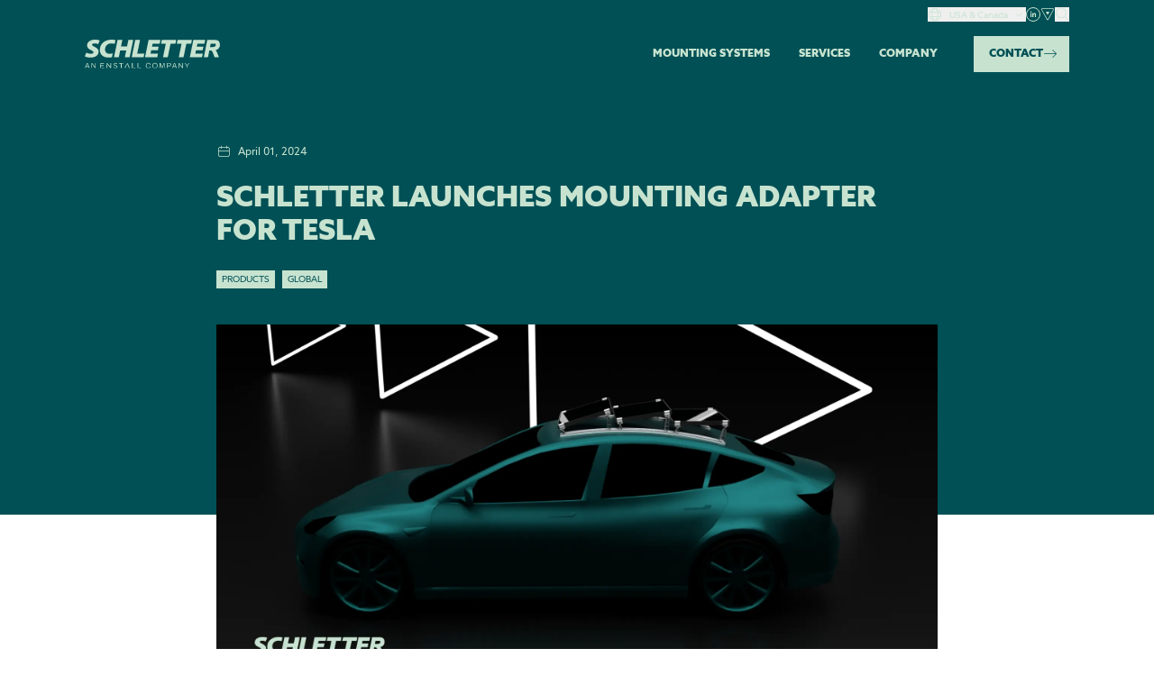

--- FILE ---
content_type: text/html; charset=utf-8
request_url: https://www.schletter-group.com/en-US/news/schletter-launches-mounting-adapter-for-tesla-us/
body_size: 61049
content:
<!DOCTYPE html><html lang="en-US" data-sentry-component="LocaleLayout" data-sentry-source-file="layout.tsx"><head><meta charSet="utf-8"/><meta name="viewport" content="width=device-width, initial-scale=1"/><link rel="preload" as="image" href="/next-files/img/schletter_brandmark-claim_lightmint.svg"/><link rel="preload" as="image" href="/next-files/img/enstall_logo__white.svg"/><link rel="preload" as="image" imageSrcSet="/_next/image/?url=https%3A%2F%2Fstrapi.schletter-group.com%2Fuploads%2FSo_Me_Posts_1200x630px_20240326_SUNDRIVE_FIX_TE_9118c3779e.png&amp;w=640&amp;q=75 640w, /_next/image/?url=https%3A%2F%2Fstrapi.schletter-group.com%2Fuploads%2FSo_Me_Posts_1200x630px_20240326_SUNDRIVE_FIX_TE_9118c3779e.png&amp;w=750&amp;q=75 750w, /_next/image/?url=https%3A%2F%2Fstrapi.schletter-group.com%2Fuploads%2FSo_Me_Posts_1200x630px_20240326_SUNDRIVE_FIX_TE_9118c3779e.png&amp;w=828&amp;q=75 828w, /_next/image/?url=https%3A%2F%2Fstrapi.schletter-group.com%2Fuploads%2FSo_Me_Posts_1200x630px_20240326_SUNDRIVE_FIX_TE_9118c3779e.png&amp;w=1080&amp;q=75 1080w, /_next/image/?url=https%3A%2F%2Fstrapi.schletter-group.com%2Fuploads%2FSo_Me_Posts_1200x630px_20240326_SUNDRIVE_FIX_TE_9118c3779e.png&amp;w=1200&amp;q=75 1200w, /_next/image/?url=https%3A%2F%2Fstrapi.schletter-group.com%2Fuploads%2FSo_Me_Posts_1200x630px_20240326_SUNDRIVE_FIX_TE_9118c3779e.png&amp;w=1920&amp;q=75 1920w, /_next/image/?url=https%3A%2F%2Fstrapi.schletter-group.com%2Fuploads%2FSo_Me_Posts_1200x630px_20240326_SUNDRIVE_FIX_TE_9118c3779e.png&amp;w=2048&amp;q=75 2048w, /_next/image/?url=https%3A%2F%2Fstrapi.schletter-group.com%2Fuploads%2FSo_Me_Posts_1200x630px_20240326_SUNDRIVE_FIX_TE_9118c3779e.png&amp;w=3840&amp;q=75 3840w" imageSizes="(max-width: 767px) 90vw; 1400px"/><link rel="preload" as="image" href="/next-files/img/schletter_logo_enstall-company__lightmint.svg"/><link rel="stylesheet" href="/_next/static/css/41518be464040bd1.css" data-precedence="next"/><link rel="stylesheet" href="/_next/static/css/30ed0e4cd604b851.css" data-precedence="next"/><link rel="preload" as="script" fetchPriority="low" href="/_next/static/chunks/webpack-f24ba25bbf54b0c3.js"/><script src="/_next/static/chunks/2df4a727-69a9b38843b159c7.js" async=""></script><script src="/_next/static/chunks/580-1e87aa53a66379c8.js" async=""></script><script src="/_next/static/chunks/main-app-b57e4e6e66d5ed6f.js" async=""></script><script src="/_next/static/chunks/app/error-f14adfe32eeff9b2.js" async=""></script><script src="/_next/static/chunks/423-99fb1d06479bc2cb.js" async=""></script><script src="/_next/static/chunks/app/global-error-a32acb06b201c9fe.js" async=""></script><script src="/_next/static/chunks/250-db3e7b14deeff26f.js" async=""></script><script src="/_next/static/chunks/604-8364e63fddbfa41a.js" async=""></script><script src="/_next/static/chunks/794-5e88cd4f235986fa.js" async=""></script><script src="/_next/static/chunks/506-64b615d592cff4b5.js" async=""></script><script src="/_next/static/chunks/503-66ac978e56933671.js" async=""></script><script src="/_next/static/chunks/664-9d43a6f4bae7aad7.js" async=""></script><script src="/_next/static/chunks/app/%5Blocale%5D/(default-layout)/news/%5Bslug%5D/page-00d803f80af60cf5.js" async=""></script><script src="/_next/static/chunks/app/%5Blocale%5D/(default-layout)/layout-03f73b6ff5c52a1a.js" async=""></script><link rel="preload" href="/next-files/yett.js" as="script"/><title>Schletter launches mounting adapter for Tesla</title><meta name="description" content="Thanks to Schletter, the global solar mounting manufacturer, Tesla drivers can now recharge their batteries while driving."/><link rel="canonical" href="/news/schletter-launches-mounting-adapter-for-tesla"/><link rel="alternate" hrefLang="en-US" href="/en-US/news/schletter-launches-mounting-adapter-for-tesla-us"/><link rel="alternate" hrefLang="en" href="/news/schletter-launches-mounting-adapter-for-tesla"/><link rel="alternate" hrefLang="en-AU" href="/en-AU/news/schletter-launches-mounting-adapter-for-tesla-au"/><link rel="alternate" hrefLang="de" href="/de/news/schletter-bringt-montageadapter-fuer-tesla-auf-den-markt"/><link rel="alternate" hrefLang="en-ZA" href="/en-ZA/news/schletter-launches-mounting-adapter-for-tesla-za"/><meta property="og:title" content="Schletter launches mounting adapter for Tesla"/><meta property="og:description" content="Thanks to Schletter, the global solar mounting manufacturer, Tesla drivers can now recharge their batteries while driving."/><meta property="og:url" content="/en-US/news/schletter-launches-mounting-adapter-for-tesla-us"/><meta property="og:image" content="https://assets.schletter-group.com/social-images/So_Me_Posts_1200x630px_20240326_SUNDRIVE_FIX_TE_9118c3779e.png"/><meta property="og:type" content="website"/><meta name="twitter:card" content="summary_large_image"/><meta name="twitter:title" content="Schletter launches mounting adapter for Tesla"/><meta name="twitter:description" content="Thanks to Schletter, the global solar mounting manufacturer, Tesla drivers can now recharge their batteries while driving."/><meta name="twitter:image" content="https://assets.schletter-group.com/social-images/So_Me_Posts_1200x630px_20240326_SUNDRIVE_FIX_TE_9118c3779e.png"/><meta name="sentry-trace" content="adaaea31138171cebfbae203213bd71a-9136f67b843e694c-1"/><meta name="baggage" content="sentry-environment=production,sentry-release=7jr3NOdcbukpDYmY4BSrr,sentry-public_key=8430e6b5c7e2d9062e82a1a96d32bee4,sentry-trace_id=adaaea31138171cebfbae203213bd71a,sentry-sample_rate=1,sentry-transaction=GET%20%2F%5Blocale%5D%2Fnews%2F%5Bslug%5D,sentry-sampled=true"/><script src="/_next/static/chunks/polyfills-42372ed130431b0a.js" noModule=""></script></head><body class="container--wide mx-auto"><div hidden=""><!--$--><!--/$--></div><header class="container--wide fixed z-50 w-full transition-colors lg:hidden" data-sentry-component="MobileHeaderWrapper" data-sentry-source-file="MobileHeaderWrapper.tsx"><div class="container relative z-10 flex items-center py-4"><div class="flex size-full justify-between pr-10"><a class="flex items-center" data-sentry-element="Link" data-sentry-source-file="MobileHeaderWrapper.tsx" href="/"><img alt="Schletter Logo" data-sentry-element="Image" data-sentry-source-file="MobileHeaderWrapper.tsx" width="180" height="23" decoding="async" data-nimg="1" class="h-auto w-[9.375rem] pt-0.5" style="color:transparent" src="/next-files/img/schletter_logo_enstall-company__lightmint.svg"/></a></div><i class="icon-menu text-[2.5rem] text-mint lg:hidden"></i></div><div class="container fixed inset-0 z-1 h-[calc(100vh)] overflow-y-auto bg-teal pt-[4.5rem] transition-transform lg:hidden -translate-y-full"><ul class="mb-12 text-mint"><li class="flex flex-col items-center pt-8"><div class="border-b border-mint relative flex w-full items-center justify-between pb-3 pt-1.5"><span class="font-black uppercase">Mounting systems</span><i class="icon-chevron-down text-3xl text-mint transition-transform"></i></div><div class="-mx-8 flex w-[calc(100%+4rem)] justify-center overflow-hidden bg-white px-8 transition-[opacity,height] opacity-0" style="height:0" data-sentry-component="CategoryAccordion" data-sentry-source-file="CategoryAccordion.tsx"><div class="w-full"><div class="w-full lg:flex lg:justify-between" data-sentry-component="SubmenuLinks" data-sentry-source-file="SubmenuLinks.tsx"><div class="z-10 w-full py-8 lg:flex lg:p-6 lg:shadow-[0px_0px_8px_0px_rgba(0,0,0,0.20)] space-y-8 lg:space-x-6 lg:space-y-0"><div class="text-small lg:w-full" data-sentry-component="SubmenuSection" data-sentry-source-file="SubmenuSection.tsx"><div class="mb-4 font-black uppercase text-teal lg:mb-0 lg:min-h-[2.4rem]">ROOF SYSTEMS</div><nav class="divide-y divide-light-mint border-y border-light-mint"><a class="group flex min-h-9 items-center py-1 text-teal" target="_self" href="/en-US/mounting-systems/pitched-roof-us/"><div class="flex min-h-7 items-center"><img alt="" data-sentry-element="Image" data-sentry-component="ImageComponent" data-sentry-source-file="ImageComponent.tsx" loading="lazy" width="40" height="40" decoding="async" data-nimg="1" class="mr-2 size-6 object-contain transition-[width,height] lg:group-hover:size-7" style="color:transparent" src="https://strapi.schletter-group.com/uploads/icon_submenu_systems_pitchedroof_darkteal_e21899bbb3.svg"/></div>Pitched-roof systems</a><a class="group flex min-h-9 items-center py-1 text-teal" target="_self" href="/en-US/mounting-systems/flat-roof-us/"><div class="flex min-h-7 items-center"><img alt="" data-sentry-element="Image" data-sentry-component="ImageComponent" data-sentry-source-file="ImageComponent.tsx" loading="lazy" width="40" height="40" decoding="async" data-nimg="1" class="mr-2 size-6 object-contain transition-[width,height] lg:group-hover:size-7" style="color:transparent" src="https://strapi.schletter-group.com/uploads/icon_submenu_systems_flatroof_darkteal_027aa9aa08.svg"/></div>Flat-roof systems</a><a class="group flex min-h-9 items-center py-1 text-teal" target="_self" href="/en-US/mounting-systems/proline-us/"><div class="flex min-h-7 items-center"><img alt="" data-sentry-element="Image" data-sentry-component="ImageComponent" data-sentry-source-file="ImageComponent.tsx" loading="lazy" width="40" height="40" decoding="async" data-nimg="1" class="mr-2 size-6 object-contain transition-[width,height] lg:group-hover:size-7" style="color:transparent" src="https://strapi.schletter-group.com/uploads/icon_submenu_systems_proline_darkteal_1986369c38.svg"/></div>ProLine systems</a></nav></div><div class="text-small lg:w-full" data-sentry-component="SubmenuSection" data-sentry-source-file="SubmenuSection.tsx"><div class="mb-4 font-black uppercase text-teal lg:mb-0 lg:min-h-[2.4rem]">GROUND-MOUNTED SYSTEMS</div><nav class="divide-y divide-light-mint border-y border-light-mint"><a class="group flex min-h-9 items-center py-1 text-teal" target="_self" href="/en-US/mounting-systems/tracking-systems-us/"><div class="flex min-h-7 items-center"><img alt="" data-sentry-element="Image" data-sentry-component="ImageComponent" data-sentry-source-file="ImageComponent.tsx" loading="lazy" width="40" height="40" decoding="async" data-nimg="1" class="mr-2 size-6 object-contain transition-[width,height] lg:group-hover:size-7" style="color:transparent" src="https://strapi.schletter-group.com/uploads/icon_submenu_systems_tracking_darkteal_0d7e4c94f1.svg"/></div>Tracking systems</a><a class="group flex min-h-9 items-center py-1 text-teal" target="_self" href="/en-US/mounting-systems/fixed-tilt-systems-en-us/"><div class="flex min-h-7 items-center"><img alt="" data-sentry-element="Image" data-sentry-component="ImageComponent" data-sentry-source-file="ImageComponent.tsx" loading="lazy" width="40" height="40" decoding="async" data-nimg="1" class="mr-2 size-6 object-contain transition-[width,height] lg:group-hover:size-7" style="color:transparent" src="https://strapi.schletter-group.com/uploads/icon_creator_benefits_module_darkteal_new_8a79cf9ef8.svg"/></div>Fixed-tilt systems</a><a class="group flex min-h-9 items-center py-1 text-teal" target="_self" href="/en-US/mounting-systems/agri-pv-systems-us/"><div class="flex min-h-7 items-center"><img alt="" data-sentry-element="Image" data-sentry-component="ImageComponent" data-sentry-source-file="ImageComponent.tsx" loading="lazy" width="40" height="40" decoding="async" data-nimg="1" class="mr-2 size-6 object-contain transition-[width,height] lg:group-hover:size-7" style="color:transparent" src="https://strapi.schletter-group.com/uploads/icon_submenu_systems_agripv_darkteal_92b1afbccf.svg"/></div>Agri-PV systems</a></nav></div></div><a class="group relative -mx-8 block h-60 shrink-0 cursor-pointer overflow-hidden lg:mx-0 lg:h-full lg:w-60" href="/en-US/mounting-systems/product-catalog-us/"><img alt="Close-up of a metal clamp tightening a screw on a grooved metallic beam, likely part of an assembly or manufacturing process." data-sentry-element="Image" data-sentry-component="ImageComponent" data-sentry-source-file="ImageComponent.tsx" loading="lazy" width="600" height="400" decoding="async" data-nimg="1" class="absolute inset-0 size-full object-cover" style="color:transparent" sizes="(min-width: 9920x) 600px, 100vw" srcSet="/_next/image/?url=https%3A%2F%2Fstrapi.schletter-group.com%2Fuploads%2Ftile_background_componentoverview_6c23bc23d7.jpg&amp;w=640&amp;q=75 640w, /_next/image/?url=https%3A%2F%2Fstrapi.schletter-group.com%2Fuploads%2Ftile_background_componentoverview_6c23bc23d7.jpg&amp;w=750&amp;q=75 750w, /_next/image/?url=https%3A%2F%2Fstrapi.schletter-group.com%2Fuploads%2Ftile_background_componentoverview_6c23bc23d7.jpg&amp;w=828&amp;q=75 828w, /_next/image/?url=https%3A%2F%2Fstrapi.schletter-group.com%2Fuploads%2Ftile_background_componentoverview_6c23bc23d7.jpg&amp;w=1080&amp;q=75 1080w, /_next/image/?url=https%3A%2F%2Fstrapi.schletter-group.com%2Fuploads%2Ftile_background_componentoverview_6c23bc23d7.jpg&amp;w=1200&amp;q=75 1200w, /_next/image/?url=https%3A%2F%2Fstrapi.schletter-group.com%2Fuploads%2Ftile_background_componentoverview_6c23bc23d7.jpg&amp;w=1920&amp;q=75 1920w, /_next/image/?url=https%3A%2F%2Fstrapi.schletter-group.com%2Fuploads%2Ftile_background_componentoverview_6c23bc23d7.jpg&amp;w=2048&amp;q=75 2048w, /_next/image/?url=https%3A%2F%2Fstrapi.schletter-group.com%2Fuploads%2Ftile_background_componentoverview_6c23bc23d7.jpg&amp;w=3840&amp;q=75 3840w" src="/_next/image/?url=https%3A%2F%2Fstrapi.schletter-group.com%2Fuploads%2Ftile_background_componentoverview_6c23bc23d7.jpg&amp;w=3840&amp;q=75"/><div class="absolute inset-0 size-full bg-gradient-to-t from-mint/85 from-15% to-mint/0 to-80% group-hover:to-80% lg:to-60%"></div><div class="absolute bottom-0 left-0 w-full"><div class="h-24 w-full bg-gradient-to-t from-mint/60 to-mint/0"></div><div class="bg-mint/60 px-8 pb-4 text-teal lg:px-6"><p class="mb-2 font-black uppercase leading-5">Product Catalog</p><i class="icon-arrow-lo-right-md block overflow-hidden text-2xl transition-[height,opacity] lg:h-0 lg:opacity-0 lg:group-hover:h-6 lg:group-hover:opacity-100"></i></div></div></a></div></div></div></li><li class="flex flex-col items-center pt-8"><div class="border-b border-mint relative flex w-full items-center justify-between pb-3 pt-1.5"><span class="font-black uppercase">Services</span><i class="icon-chevron-down text-3xl text-mint transition-transform"></i></div><div class="-mx-8 flex w-[calc(100%+4rem)] justify-center overflow-hidden bg-white px-8 transition-[opacity,height] opacity-0" style="height:0" data-sentry-component="CategoryAccordion" data-sentry-source-file="CategoryAccordion.tsx"><div class="w-full"><div class="w-full lg:flex lg:justify-between" data-sentry-component="SubmenuLinks" data-sentry-source-file="SubmenuLinks.tsx"><div class="z-10 w-full py-8 lg:flex lg:p-6 lg:shadow-[0px_0px_8px_0px_rgba(0,0,0,0.20)] space-y-8 lg:space-x-6 lg:space-y-0"><div class="text-small lg:w-full" data-sentry-component="SubmenuSection" data-sentry-source-file="SubmenuSection.tsx"><div class="mb-4 font-black uppercase text-teal lg:mb-0 lg:min-h-[2.4rem]">TRAINING</div><nav class="divide-y divide-light-mint border-y border-light-mint"><a class="group flex min-h-9 items-center py-1 text-teal" target="_self" href="/en-US/services/webinars-en-US/"><div class="flex min-h-7 items-center"><img alt="" data-sentry-element="Image" data-sentry-component="ImageComponent" data-sentry-source-file="ImageComponent.tsx" loading="lazy" width="40" height="40" decoding="async" data-nimg="1" class="mr-2 size-6 object-contain transition-[width,height] lg:group-hover:size-7" style="color:transparent" src="https://strapi.schletter-group.com/uploads/icon_submenu_services_webinars_darkteal_fbfb03c0dc.svg"/></div>Webinars</a><a class="group flex min-h-9 items-center py-1 text-teal" target="_self" href="/en-US/services/faq-en-US/"><div class="flex min-h-7 items-center"><img alt="" data-sentry-element="Image" data-sentry-component="ImageComponent" data-sentry-source-file="ImageComponent.tsx" loading="lazy" width="40" height="40" decoding="async" data-nimg="1" class="mr-2 size-6 object-contain transition-[width,height] lg:group-hover:size-7" style="color:transparent" src="https://strapi.schletter-group.com/uploads/icon_submenu_services_faq_darkteal_ea1810d56b.svg"/></div>FAQ</a><a class="group flex min-h-9 items-center py-1 text-teal" target="_self" href="/en-US/services/installation-videos-us/"><div class="flex min-h-7 items-center"><img alt="" data-sentry-element="Image" data-sentry-component="ImageComponent" data-sentry-source-file="ImageComponent.tsx" loading="lazy" width="40" height="40" decoding="async" data-nimg="1" class="mr-2 size-6 object-contain transition-[width,height] lg:group-hover:size-7" style="color:transparent" src="https://strapi.schletter-group.com/uploads/icon_submenu_services_installationvideos_darkteal_ac0257f35f.svg"/></div>Installation videos</a></nav></div><div class="text-small lg:w-full" data-sentry-component="SubmenuSection" data-sentry-source-file="SubmenuSection.tsx"><div class="mb-4 font-black uppercase text-teal lg:mb-0 lg:min-h-[2.4rem]">PRODUCT SUPPORT</div><nav class="divide-y divide-light-mint border-y border-light-mint"><a class="group flex min-h-9 items-center py-1 text-teal" target="_self" href="/en-US/download-center/"><div class="flex min-h-7 items-center"><img alt="" data-sentry-element="Image" data-sentry-component="ImageComponent" data-sentry-source-file="ImageComponent.tsx" loading="lazy" width="40" height="40" decoding="async" data-nimg="1" class="mr-2 size-6 object-contain transition-[width,height] lg:group-hover:size-7" style="color:transparent" src="https://strapi.schletter-group.com/uploads/icon_submenu_services_downloadcenter_darkteal_4cae249b7e.svg"/></div>Download center</a><a class="group flex min-h-9 items-center py-1 text-teal" target="_self" href="/en-US/services/configurator-us/"><div class="flex min-h-7 items-center"><img alt="" data-sentry-element="Image" data-sentry-component="ImageComponent" data-sentry-source-file="ImageComponent.tsx" loading="lazy" width="40" height="40" decoding="async" data-nimg="1" class="mr-2 size-6 object-contain transition-[width,height] lg:group-hover:size-7" style="color:transparent" src="https://strapi.schletter-group.com/uploads/icon_submenu_services_configurator_darkteal_f66d0db263.svg"/></div>Configurator</a><a class="group flex min-h-9 items-center py-1 text-teal" target="_self" href="/en-US/services/wholesale-partners-us/"><div class="flex min-h-7 items-center"><img alt="" data-sentry-element="Image" data-sentry-component="ImageComponent" data-sentry-source-file="ImageComponent.tsx" loading="lazy" width="40" height="40" decoding="async" data-nimg="1" class="mr-2 size-6 object-contain transition-[width,height] lg:group-hover:size-7" style="color:transparent" src="https://strapi.schletter-group.com/uploads/icon_submenu_services_wholesalepartners_darkteal_Kopie_6c50f6bbc7.svg"/></div>Wholesale partners</a></nav></div></div><a class="group relative -mx-8 block h-60 shrink-0 cursor-pointer overflow-hidden lg:mx-0 lg:h-full lg:w-60" href="/en-US/services/satisfaction-survey-en-us/"><img alt="" data-sentry-element="Image" data-sentry-component="ImageComponent" data-sentry-source-file="ImageComponent.tsx" loading="lazy" width="600" height="480" decoding="async" data-nimg="1" class="absolute inset-0 size-full object-cover" style="color:transparent" sizes="(min-width: 9920x) 600px, 100vw" srcSet="/_next/image/?url=https%3A%2F%2Fstrapi.schletter-group.com%2Fuploads%2Fsubmenu_tile_survey_satisfaction_5c9db61f67.jpg&amp;w=640&amp;q=75 640w, /_next/image/?url=https%3A%2F%2Fstrapi.schletter-group.com%2Fuploads%2Fsubmenu_tile_survey_satisfaction_5c9db61f67.jpg&amp;w=750&amp;q=75 750w, /_next/image/?url=https%3A%2F%2Fstrapi.schletter-group.com%2Fuploads%2Fsubmenu_tile_survey_satisfaction_5c9db61f67.jpg&amp;w=828&amp;q=75 828w, /_next/image/?url=https%3A%2F%2Fstrapi.schletter-group.com%2Fuploads%2Fsubmenu_tile_survey_satisfaction_5c9db61f67.jpg&amp;w=1080&amp;q=75 1080w, /_next/image/?url=https%3A%2F%2Fstrapi.schletter-group.com%2Fuploads%2Fsubmenu_tile_survey_satisfaction_5c9db61f67.jpg&amp;w=1200&amp;q=75 1200w, /_next/image/?url=https%3A%2F%2Fstrapi.schletter-group.com%2Fuploads%2Fsubmenu_tile_survey_satisfaction_5c9db61f67.jpg&amp;w=1920&amp;q=75 1920w, /_next/image/?url=https%3A%2F%2Fstrapi.schletter-group.com%2Fuploads%2Fsubmenu_tile_survey_satisfaction_5c9db61f67.jpg&amp;w=2048&amp;q=75 2048w, /_next/image/?url=https%3A%2F%2Fstrapi.schletter-group.com%2Fuploads%2Fsubmenu_tile_survey_satisfaction_5c9db61f67.jpg&amp;w=3840&amp;q=75 3840w" src="/_next/image/?url=https%3A%2F%2Fstrapi.schletter-group.com%2Fuploads%2Fsubmenu_tile_survey_satisfaction_5c9db61f67.jpg&amp;w=3840&amp;q=75"/><div class="absolute inset-0 size-full bg-gradient-to-t from-mint/85 from-15% to-mint/0 to-80% group-hover:to-80% lg:to-60%"></div><div class="absolute bottom-0 left-0 w-full"><div class="h-24 w-full bg-gradient-to-t from-mint/60 to-mint/0"></div><div class="bg-mint/60 px-8 pb-4 text-teal lg:px-6"><p class="mb-2 font-black uppercase leading-5">Customer Survey - Making Schletter better.</p><i class="icon-arrow-lo-right-md block overflow-hidden text-2xl transition-[height,opacity] lg:h-0 lg:opacity-0 lg:group-hover:h-6 lg:group-hover:opacity-100"></i></div></div></a></div></div></div></li><li class="flex flex-col items-center pt-8"><div class="border-b border-mint relative flex w-full items-center justify-between pb-3 pt-1.5"><span class="font-black uppercase">Company</span><i class="icon-chevron-down text-3xl text-mint transition-transform"></i></div><div class="-mx-8 flex w-[calc(100%+4rem)] justify-center overflow-hidden bg-white px-8 transition-[opacity,height] opacity-0" style="height:0" data-sentry-component="CategoryAccordion" data-sentry-source-file="CategoryAccordion.tsx"><div class="w-full"><div class="w-full lg:flex lg:justify-between" data-sentry-component="SubmenuLinks" data-sentry-source-file="SubmenuLinks.tsx"><div class="z-10 w-full py-8 lg:flex lg:p-6 lg:shadow-[0px_0px_8px_0px_rgba(0,0,0,0.20)] space-y-8 lg:space-x-6 lg:space-y-0"><div class="text-small lg:w-full" data-sentry-component="SubmenuSection" data-sentry-source-file="SubmenuSection.tsx"><div class="mb-4 font-black uppercase text-teal lg:mb-0 lg:min-h-[2.4rem]">ABOUT US</div><nav class="divide-y divide-light-mint border-y border-light-mint"><a class="group flex min-h-9 items-center py-1 text-teal" target="_self" href="/en-US/company/about-en-us/"><div class="flex min-h-7 items-center"><img alt="" data-sentry-element="Image" data-sentry-component="ImageComponent" data-sentry-source-file="ImageComponent.tsx" loading="lazy" width="40" height="40" decoding="async" data-nimg="1" class="mr-2 size-6 object-contain transition-[width,height] lg:group-hover:size-7" style="color:transparent" src="https://strapi.schletter-group.com/uploads/icon_submenu_company_company_darkteal_404d1d6203.svg"/></div>Company</a><a class="group flex min-h-9 items-center py-1 text-teal" target="_self" href="/en-US/company/schletter-worldwide-us/"><div class="flex min-h-7 items-center"><img alt="" data-sentry-element="Image" data-sentry-component="ImageComponent" data-sentry-source-file="ImageComponent.tsx" loading="lazy" width="40" height="40" decoding="async" data-nimg="1" class="mr-2 size-6 object-contain transition-[width,height] lg:group-hover:size-7" style="color:transparent" src="https://strapi.schletter-group.com/uploads/icon_submenu_company_referenceprojects_darkteal_3dd815ff8e.svg"/></div>Schletter worldwide</a><a class="group flex min-h-9 items-center py-1 text-teal" target="_self" href="/en-US/company/sustainability-us/"><div class="flex min-h-7 items-center"><img alt="" data-sentry-element="Image" data-sentry-component="ImageComponent" data-sentry-source-file="ImageComponent.tsx" loading="lazy" width="40" height="40" decoding="async" data-nimg="1" class="mr-2 size-6 object-contain transition-[width,height] lg:group-hover:size-7" style="color:transparent" src="https://strapi.schletter-group.com/uploads/icon_submenu_company_sustainability_darkteal_4b598af9e8.svg"/></div>Sustainability</a><a class="group flex min-h-9 items-center py-1 text-teal" target="_self" href="/en-US/news/"><div class="flex min-h-7 items-center"><img alt="" data-sentry-element="Image" data-sentry-component="ImageComponent" data-sentry-source-file="ImageComponent.tsx" loading="lazy" width="40" height="40" decoding="async" data-nimg="1" class="mr-2 size-6 object-contain transition-[width,height] lg:group-hover:size-7" style="color:transparent" src="https://strapi.schletter-group.com/uploads/icon_submenu_company_news_darkteal_abaf4fe002.svg"/></div>News</a><a class="group flex min-h-9 items-center py-1 text-teal" target="_self" href="/en-US/mounting-systems/references-us/"><div class="flex min-h-7 items-center"><img alt="" data-sentry-element="Image" data-sentry-component="ImageComponent" data-sentry-source-file="ImageComponent.tsx" loading="lazy" width="40" height="40" decoding="async" data-nimg="1" class="mr-2 size-6 object-contain transition-[width,height] lg:group-hover:size-7" style="color:transparent" src="https://strapi.schletter-group.com/uploads/icon_submenu_company_referenceprojects_darkteal_42b8b7ec08.svg"/></div>Reference projects</a><a href="https://patents.schletter-group.com/" class="group flex min-h-9 items-center py-1 text-teal" target="_self"><div class="flex min-h-7 items-center"><img alt="" data-sentry-element="Image" data-sentry-component="ImageComponent" data-sentry-source-file="ImageComponent.tsx" loading="lazy" width="40" height="40" decoding="async" data-nimg="1" class="mr-2 size-6 object-contain transition-[width,height] lg:group-hover:size-7" style="color:transparent" src="https://strapi.schletter-group.com/uploads/patents_7cd5dec525.svg"/></div>Patents</a></nav></div><div class="text-small lg:w-full" data-sentry-component="SubmenuSection" data-sentry-source-file="SubmenuSection.tsx"><div class="mb-4 font-black uppercase text-teal lg:mb-0 lg:min-h-[2.4rem]">GET IN TOUCH</div><nav class="divide-y divide-light-mint border-y border-light-mint"><a class="group flex min-h-9 items-center py-1 text-teal" target="_self" href="/en-US/company/contact-us/"><div class="flex min-h-7 items-center"><img alt="" data-sentry-element="Image" data-sentry-component="ImageComponent" data-sentry-source-file="ImageComponent.tsx" loading="lazy" width="40" height="40" decoding="async" data-nimg="1" class="mr-2 size-6 object-contain transition-[width,height] lg:group-hover:size-7" style="color:transparent" src="https://strapi.schletter-group.com/uploads/icon_submenu_company_contact_darkteal_09d42dce54.svg"/></div>Contact</a><a class="group flex min-h-9 items-center py-1 text-teal" target="_self" href="/en-US/company/career-us/"><div class="flex min-h-7 items-center"><img alt="" data-sentry-element="Image" data-sentry-component="ImageComponent" data-sentry-source-file="ImageComponent.tsx" loading="lazy" width="40" height="40" decoding="async" data-nimg="1" class="mr-2 size-6 object-contain transition-[width,height] lg:group-hover:size-7" style="color:transparent" src="https://strapi.schletter-group.com/uploads/icon_submenu_company_careers_darkteal_09f1288989.svg"/></div>Careers</a><a class="group flex min-h-9 items-center py-1 text-teal" target="_self" href="/en-US/company/meet-schletter-en-US/"><div class="flex min-h-7 items-center"><img alt="" data-sentry-element="Image" data-sentry-component="ImageComponent" data-sentry-source-file="ImageComponent.tsx" loading="lazy" width="40" height="40" decoding="async" data-nimg="1" class="mr-2 size-6 object-contain transition-[width,height] lg:group-hover:size-7" style="color:transparent" src="https://strapi.schletter-group.com/uploads/icon_submenu_company_tradefairs_darkteal_8d381f95c0.svg"/></div>Trade fairs</a><a class="group flex min-h-9 items-center py-1 text-teal" target="_self" href="/en-US/company/press-center-us/"><div class="flex min-h-7 items-center"><img alt="" data-sentry-element="Image" data-sentry-component="ImageComponent" data-sentry-source-file="ImageComponent.tsx" loading="lazy" width="40" height="40" decoding="async" data-nimg="1" class="mr-2 size-6 object-contain transition-[width,height] lg:group-hover:size-7" style="color:transparent" src="https://strapi.schletter-group.com/uploads/icon_submenu_company_presscenter_darkteal_d0c1a9b780.svg"/></div>Press center</a></nav></div></div><a href="https://houseofschletter.schletter-group.com/" class="group relative -mx-8 block h-60 shrink-0 cursor-pointer overflow-hidden lg:mx-0 lg:h-full lg:w-60" target="_blank"><img alt="Aerial view of a contemporary, geometric building complex set within green fields, featuring angular structures, landscaped areas, and intersecting roads." data-sentry-element="Image" data-sentry-component="ImageComponent" data-sentry-source-file="ImageComponent.tsx" loading="lazy" width="1920" height="1080" decoding="async" data-nimg="1" class="absolute inset-0 size-full object-cover" style="color:transparent" sizes="(min-width: 9920x) 600px, 100vw" srcSet="/_next/image/?url=https%3A%2F%2Fstrapi.schletter-group.com%2Fuploads%2Fbg_image_metaverse_1920x1080_3e2c179f20.jpg&amp;w=640&amp;q=75 640w, /_next/image/?url=https%3A%2F%2Fstrapi.schletter-group.com%2Fuploads%2Fbg_image_metaverse_1920x1080_3e2c179f20.jpg&amp;w=750&amp;q=75 750w, /_next/image/?url=https%3A%2F%2Fstrapi.schletter-group.com%2Fuploads%2Fbg_image_metaverse_1920x1080_3e2c179f20.jpg&amp;w=828&amp;q=75 828w, /_next/image/?url=https%3A%2F%2Fstrapi.schletter-group.com%2Fuploads%2Fbg_image_metaverse_1920x1080_3e2c179f20.jpg&amp;w=1080&amp;q=75 1080w, /_next/image/?url=https%3A%2F%2Fstrapi.schletter-group.com%2Fuploads%2Fbg_image_metaverse_1920x1080_3e2c179f20.jpg&amp;w=1200&amp;q=75 1200w, /_next/image/?url=https%3A%2F%2Fstrapi.schletter-group.com%2Fuploads%2Fbg_image_metaverse_1920x1080_3e2c179f20.jpg&amp;w=1920&amp;q=75 1920w, /_next/image/?url=https%3A%2F%2Fstrapi.schletter-group.com%2Fuploads%2Fbg_image_metaverse_1920x1080_3e2c179f20.jpg&amp;w=2048&amp;q=75 2048w, /_next/image/?url=https%3A%2F%2Fstrapi.schletter-group.com%2Fuploads%2Fbg_image_metaverse_1920x1080_3e2c179f20.jpg&amp;w=3840&amp;q=75 3840w" src="/_next/image/?url=https%3A%2F%2Fstrapi.schletter-group.com%2Fuploads%2Fbg_image_metaverse_1920x1080_3e2c179f20.jpg&amp;w=3840&amp;q=75"/><div class="absolute inset-0 size-full bg-gradient-to-t from-mint/85 from-15% to-mint/0 to-80% group-hover:to-80% lg:to-60%"></div><div class="absolute bottom-0 left-0 w-full"><div class="h-24 w-full bg-gradient-to-t from-mint/60 to-mint/0"></div><div class="bg-mint/60 px-8 pb-4 text-teal lg:px-6"><p class="mb-2 font-black uppercase leading-5">DISCOVER THE “HOUSE OF SCHLETTER”</p><i class="icon-arrow-lo-right-md block overflow-hidden text-2xl transition-[height,opacity] lg:h-0 lg:opacity-0 lg:group-hover:h-6 lg:group-hover:opacity-100"></i></div></div></a></div></div></div></li></ul><a class="w-max shrink-0 bg-mint text-teal border border-transparent hover:bg-light-mint min-h-10 py-1 pl-4 pr-3 group relative flex items-center gap-2 text-button font-black uppercase leading-none transition-colors" data-sentry-element="Link" data-sentry-component="Button" data-sentry-source-file="Button.tsx" href="/en-US/company/contact-us/">Contact<i class="ml-auto icon-arrow-lo-right-md text-base transition-transform group-hover:translate-x-1"></i></a><div class="my-12 flex items-center space-x-4 text-mint"><a href="https://www.linkedin.com/company/schletter" class="flex size-8 items-center justify-center rounded-full border border-mint transition-colors hover:text-white" aria-label="Link to LinkedIn"><i class="icon-linkedin-filled"></i></a><a href="https://www.facebook.com/SchletterSolarGmbH" class="flex size-8 items-center justify-center rounded-full border border-mint transition-colors hover:text-white" aria-label="Link to Facebook"><i class="icon-facebook-filled"></i></a><a href="https://www.youtube.com/channel/UC5tUgS1Lc8KORVI1RiJVPWQ" class="flex size-8 items-center justify-center rounded-full border border-mint transition-colors hover:text-white" aria-label="Link to YoutTube"><i class="icon-youtube-filled"></i></a><a href="https://houseofschletter.schletter-group.com/" class="!ml-6 border-l border-mint pl-6" target="_blank" aria-label="Link to House of Schletter"><i class="icon-metaverse text-3xl"></i></a></div><div class="flex justify-center pb-32"><button class="icon-search hidden text-base text-mint transition-colors hover:text-white lg:block" type="button" aria-label="search"></button><form class="flex w-full items-center border-b border-mint pb-1 lg:hidden"><input class="flex-1 bg-transparent text-copy text-mint outline-none placeholder:text-mint/40" placeholder="Search ..." name="search"/><button class="icon-search text-2xl text-mint" type="submit" aria-label="search"></button></form></div><div class="fixed inset-x-0 bottom-0 z-10 bg-mint text-teal"><div class="container flex w-full items-center py-5"><i class="icon-globe mr-4 text-2xl"></i><!--$?--><template id="B:0"></template><button class="hidden text-base text-mint transition-colors hover:text-white lg:flex"><i class="icon-globe"></i></button><!--/$--></div></div><div class="fixed left-0 top-0 h-[4.5rem] w-full bg-teal/95"></div></div></header><header class="container--wide fixed z-50 hidden w-full transition-colors lg:block lg:pb-3" data-sentry-component="HeaderWrapper" data-sentry-source-file="HeaderWrapper.tsx"><div><div class="container mb-2 hidden items-center justify-end gap-6 py-2 text-mini text-grey lg:flex" data-sentry-component="HeaderTopRow" data-sentry-source-file="HeaderTopRow.tsx"><!--$?--><template id="B:1"></template><button class="hidden text-base text-mint transition-colors hover:text-white lg:flex"><i class="icon-globe"></i></button><!--/$--><div class="flex gap-4 text-mint"><a href="https://www.linkedin.com/company/schletter" class="flex size-4 items-center justify-center rounded-full border border-mint transition-colors hover:text-white" target="_blank" aria-label="Link to Schletter LinkedIn" rel="noreferrer"><i class="icon-linkedin-filled text-[0.5rem]"></i></a><div data-tooltip-id="header-tooltip" data-tooltip-content="Metaverse"><a href="https://houseofschletter.schletter-group.com/" class="flex items-center" target="_blank" aria-label="Link to House of Schletter"><i class="icon-metaverse text-base text-mint transition-colors hover:text-white"></i></a></div><div class="flex shrink-0 items-center"><button class="icon-search hidden text-base text-mint transition-colors hover:text-white lg:block" type="button" aria-label="search"></button><form class="flex w-full items-center border-b border-mint pb-1 lg:hidden"><input class="flex-1 bg-transparent text-copy text-mint outline-none placeholder:text-mint/40" placeholder="Search ..." name="search"/><button class="icon-search text-2xl text-mint" type="submit" aria-label="search"></button></form></div></div></div></div><div class="container relative z-10 flex items-center py-4 lg:py-0"><div class="flex size-full justify-between pr-10"><a class="flex items-center" data-sentry-element="Link" data-sentry-source-file="HeaderWrapper.tsx" href="/"><img alt="Schletter Logo" data-sentry-element="Image" data-sentry-source-file="HeaderWrapper.tsx" width="180" height="23" decoding="async" data-nimg="1" class="h-auto w-[9.375rem]" style="color:transparent" src="/next-files/img/schletter_logo_enstall-company__lightmint.svg"/></a><nav class="flex items-center space-x-8 text-button font-black uppercase text-mint"><span class="group relative flex h-full cursor-default items-center transition-colors">Mounting systems<i class="absolute -bottom-0.5 left-1/2 -translate-x-1/2 border-b-2 border-light-mint transition-[width,opacity] w-5 opacity-0"></i></span><span class="group relative flex h-full cursor-default items-center transition-colors">Services<i class="absolute -bottom-0.5 left-1/2 -translate-x-1/2 border-b-2 border-light-mint transition-[width,opacity] w-5 opacity-0"></i></span><span class="group relative flex h-full cursor-default items-center transition-colors">Company<i class="absolute -bottom-0.5 left-1/2 -translate-x-1/2 border-b-2 border-light-mint transition-[width,opacity] w-5 opacity-0"></i></span></nav></div><div class="hidden lg:block"><a class="w-max shrink-0 bg-mint text-teal border border-transparent hover:bg-light-mint min-h-10 py-1 pl-4 pr-3 group relative flex items-center gap-2 text-button font-black uppercase leading-none transition-colors" data-sentry-element="Link" data-sentry-component="Button" data-sentry-source-file="Button.tsx" href="/en-US/company/contact-us/">Contact<i class="ml-auto icon-arrow-lo-right-md text-base transition-transform group-hover:translate-x-1"></i></a></div></div><div class="absolute right-[calc(max(50%-34.125rem,2rem))] top-[5.75rem] z-8 hidden w-full max-w-[50rem] bg-white shadow-default transition-[transform,opacity] lg:flex pointer-events-none scale-95 opacity-0" data-sentry-component="MenuFlyout" data-sentry-source-file="MenuFlyout.tsx"></div></header><main><div class="overflow-hidden bg-teal pt-40"><div class="container--narrow container text-mint"><div class="flex items-center text-small capitalize"><i class="icon-calendar -mt-0.5 mr-2 text-base"></i>April 01, 2024</div><h1 class="my-6 text-s2 font-black uppercase xs:text-h1">Schletter launches mounting adapter for Tesla</h1><div><div class="flex space-x-2 text-mini text-teal"><div class="bg-mint px-1.5 py-1 uppercase">Products</div><div class="bg-mint px-1.5 py-1 uppercase">Global</div></div></div><div class="relative mt-10"><div class="absolute -bottom-px left-1/2 h-1/2 w-screen -translate-x-1/2 bg-white"></div><img data-sentry-element="Image" data-sentry-source-file="ImageComponent.tsx" alt="A dark green electric car with a solar panel rack on the roof, displayed against a black background. The text &quot;Schletter - We support solar&quot; is in the bottom left corner." data-sentry-component="ImageComponent" width="2500" height="1313" decoding="async" data-nimg="1" class="relative w-full object-cover" style="color:transparent" sizes="(max-width: 767px) 90vw; 1400px" srcSet="/_next/image/?url=https%3A%2F%2Fstrapi.schletter-group.com%2Fuploads%2FSo_Me_Posts_1200x630px_20240326_SUNDRIVE_FIX_TE_9118c3779e.png&amp;w=640&amp;q=75 640w, /_next/image/?url=https%3A%2F%2Fstrapi.schletter-group.com%2Fuploads%2FSo_Me_Posts_1200x630px_20240326_SUNDRIVE_FIX_TE_9118c3779e.png&amp;w=750&amp;q=75 750w, /_next/image/?url=https%3A%2F%2Fstrapi.schletter-group.com%2Fuploads%2FSo_Me_Posts_1200x630px_20240326_SUNDRIVE_FIX_TE_9118c3779e.png&amp;w=828&amp;q=75 828w, /_next/image/?url=https%3A%2F%2Fstrapi.schletter-group.com%2Fuploads%2FSo_Me_Posts_1200x630px_20240326_SUNDRIVE_FIX_TE_9118c3779e.png&amp;w=1080&amp;q=75 1080w, /_next/image/?url=https%3A%2F%2Fstrapi.schletter-group.com%2Fuploads%2FSo_Me_Posts_1200x630px_20240326_SUNDRIVE_FIX_TE_9118c3779e.png&amp;w=1200&amp;q=75 1200w, /_next/image/?url=https%3A%2F%2Fstrapi.schletter-group.com%2Fuploads%2FSo_Me_Posts_1200x630px_20240326_SUNDRIVE_FIX_TE_9118c3779e.png&amp;w=1920&amp;q=75 1920w, /_next/image/?url=https%3A%2F%2Fstrapi.schletter-group.com%2Fuploads%2FSo_Me_Posts_1200x630px_20240326_SUNDRIVE_FIX_TE_9118c3779e.png&amp;w=2048&amp;q=75 2048w, /_next/image/?url=https%3A%2F%2Fstrapi.schletter-group.com%2Fuploads%2FSo_Me_Posts_1200x630px_20240326_SUNDRIVE_FIX_TE_9118c3779e.png&amp;w=3840&amp;q=75 3840w" src="/_next/image/?url=https%3A%2F%2Fstrapi.schletter-group.com%2Fuploads%2FSo_Me_Posts_1200x630px_20240326_SUNDRIVE_FIX_TE_9118c3779e.png&amp;w=3840&amp;q=75"/></div></div></div><div class="container--narrow container pb-20"><div class="rich-text my-10 text-left text-teal" data-sentry-component="RichText" data-sentry-source-file="RichText.tsx"><p><strong>Thanks to Schletter, the global solar mounting manufacturer, Tesla drivers can now recharge their batteries while driving. The German company has recently developed a special adapter that can be used to install standard photovoltaic modules on the Tesla S, 3, X, and Y models, with a Cybertruck version to follow shortly in the USA. Schletter’s new "SunDrive" adapter makes the world of commercially available PV modules compatible with electric vehicles for the first time.</strong></p><p>&nbsp;“SunDrive is an affordable and scalable solution that enables electric vehicles to charge themselves with free, solar energy,” says Dr. Günter Scrü-Loos, Lead Development Engineer at Schletter. “It will help electromobility achieve a decisive breakthrough, which has always been a goal of ours.” During development, the Schletter engineers attached great importance to aerodynamics and aesthetics. This is why SunDrive’s installation process is optimized for frameless PV modules, which have an excellent cW value owing to their low height and seamless integration. "With a frameless, monocrystalline module on the roof, every Tesla becomes even more of an eye-catcher," adds Scrü-Loos.&nbsp;</p><p>Thanks to the slightly wedge-shaped arrangement, the module also acts as a spoiler, generating sufficient downforce at higher speeds. As such, Schletter has already applied for a patent for SunDrive. The idea of charging electric vehicles directly with solar power is not new. Several manufacturers have already been experimenting with the concept for several years. However, the technology has not yet reached the market because the integration of photovoltaic cells into the exterior of vehicles has, until now, only been possible with complex and expensive custom designs. "We are deliberately taking a different approach," emphasizes Scrü-Loos. “With a simple adapter, we are bringing proven and widely available solar technology to the car roof at an unbeatable price.” Schletter plans to offer its Tesla conversion kit for just €189.99 (€169.99 for ADAC members).</p><p>SunDrive is fully compatible with the Tesla roof rack, and consists of four adapters rigorously trimmed for aerodynamics and four Schletter Rapid universal module clamps. The adapter is clicked into the module clamp without the need for tools, and then attached to the crossbar of the roof rack with a snap lock. A supplied template helps to find the right distance based on the module size. The module is then firmly screwed to the module clamps (tightening torque 10 Nm). All common standard modules measuring 2172 x 1303 mm can be installed, which equates to almost 3 square meters. A module of the latest design with over 600 kWp generates 0.5–1.7 kWh of electricity on a clear, sunny day. If a bifacial module is selected in conjunction with a white vehicle paint finish, the yield can be increased by up to 15 percent, significantly increasing the range as well as being beneficial for the environment and customers' bank balances. The cables are routed through discreet, glued-on cable ducts with a height of just 6 millimeters via the C-pillar and into the trunk. Drilling holes in the vehicle's outer skin is therefore not necessary. The cable ducts are part of the Tesla conversion kit, and available in all standard vehicle colors.&nbsp;</p><p>Schletter also wants to offer its new SunDrive adapter to other electric vehicle manufacturers. "Open technology is important to us. We don't want to just make Schletter compatible with the photovoltaic world, but the automotive industry as a whole," says Scrü-Loos. “Our engineers are already working on adapters for open- and closed-roof rail systems from all well-known manufacturers. Initial wind tunnel tests have shown that this solution is even more aerodynamic than a roof rack.”<br><br>To start with, Schletter is launching a test sale of its new SunDrive adapter&nbsp;on April 1st only. "If demand is high, we are considering a serious roll out", said April Fool, Global Head of Horsing Around at Schletter. "Let's see."</p></div><div><div class="mt-7.5 grid grid-cols-1 gap-2 md:grid-cols-[repeat(2,_1fr)_0.72fr]" data-sentry-component="MultipleImageGrid" data-sentry-source-file="MultipleImageGrid.tsx"><img alt="A teal car with a Schletter solar panel roof mount system installed on its top, shown against a dark background. The Schletter logo and the text &quot;We Support Solar&quot; are displayed at the bottom left." data-sentry-element="Image" data-sentry-component="ImageComponent" data-sentry-source-file="ImageComponent.tsx" loading="lazy" width="2500" height="1313" decoding="async" data-nimg="1" class="aspect-video w-full cursor-zoom-in object-cover sm:mb-0 md:col-span-2 md:aspect-auto md:h-full" style="color:transparent" sizes="(min-width: 768px) 1000px, 90vw" srcSet="/_next/image/?url=https%3A%2F%2Fstrapi.schletter-group.com%2Fuploads%2FSo_Me_Posts_1200x630px_20240326_SUNDRIVE_FIX_TE_2_2fdecaefb6.png&amp;w=640&amp;q=75 640w, /_next/image/?url=https%3A%2F%2Fstrapi.schletter-group.com%2Fuploads%2FSo_Me_Posts_1200x630px_20240326_SUNDRIVE_FIX_TE_2_2fdecaefb6.png&amp;w=750&amp;q=75 750w, /_next/image/?url=https%3A%2F%2Fstrapi.schletter-group.com%2Fuploads%2FSo_Me_Posts_1200x630px_20240326_SUNDRIVE_FIX_TE_2_2fdecaefb6.png&amp;w=828&amp;q=75 828w, /_next/image/?url=https%3A%2F%2Fstrapi.schletter-group.com%2Fuploads%2FSo_Me_Posts_1200x630px_20240326_SUNDRIVE_FIX_TE_2_2fdecaefb6.png&amp;w=1080&amp;q=75 1080w, /_next/image/?url=https%3A%2F%2Fstrapi.schletter-group.com%2Fuploads%2FSo_Me_Posts_1200x630px_20240326_SUNDRIVE_FIX_TE_2_2fdecaefb6.png&amp;w=1200&amp;q=75 1200w, /_next/image/?url=https%3A%2F%2Fstrapi.schletter-group.com%2Fuploads%2FSo_Me_Posts_1200x630px_20240326_SUNDRIVE_FIX_TE_2_2fdecaefb6.png&amp;w=1920&amp;q=75 1920w, /_next/image/?url=https%3A%2F%2Fstrapi.schletter-group.com%2Fuploads%2FSo_Me_Posts_1200x630px_20240326_SUNDRIVE_FIX_TE_2_2fdecaefb6.png&amp;w=2048&amp;q=75 2048w, /_next/image/?url=https%3A%2F%2Fstrapi.schletter-group.com%2Fuploads%2FSo_Me_Posts_1200x630px_20240326_SUNDRIVE_FIX_TE_2_2fdecaefb6.png&amp;w=3840&amp;q=75 3840w" src="/_next/image/?url=https%3A%2F%2Fstrapi.schletter-group.com%2Fuploads%2FSo_Me_Posts_1200x630px_20240326_SUNDRIVE_FIX_TE_2_2fdecaefb6.png&amp;w=3840&amp;q=75"/><div class="grid grid-cols-2 gap-5 md:grid-cols-1"><img alt="A solar panel mounted on the roof of a car, showcasing Schletter&#x27;s automotive solar support system. Logo and tagline &quot;Schletter: We Support Solar&quot; are visible in the image." data-sentry-element="Image" data-sentry-component="ImageComponent" data-sentry-source-file="ImageComponent.tsx" loading="lazy" width="2500" height="1313" decoding="async" data-nimg="1" class="aspect-square w-full cursor-zoom-in object-cover md:size-full" style="color:transparent" srcSet="/_next/image/?url=https%3A%2F%2Fstrapi.schletter-group.com%2Fuploads%2FSo_Me_Posts_1200x630px_20240326_SUNDRIVE_FIX_TE_3_13cbf5cc7e.png&amp;w=3840&amp;q=75 1x" src="/_next/image/?url=https%3A%2F%2Fstrapi.schletter-group.com%2Fuploads%2FSo_Me_Posts_1200x630px_20240326_SUNDRIVE_FIX_TE_3_13cbf5cc7e.png&amp;w=3840&amp;q=75"/><div class="relative cursor-pointer"><img alt="A car with solar panel mounts on its roof highlighted against a dark background. Text reads &quot;Schletter - We Support Solar." data-sentry-element="Image" data-sentry-component="ImageComponent" data-sentry-source-file="ImageComponent.tsx" loading="lazy" width="2500" height="1313" decoding="async" data-nimg="1" class="aspect-square w-full cursor-zoom-in object-cover md:size-full" style="color:transparent" srcSet="/_next/image/?url=https%3A%2F%2Fstrapi.schletter-group.com%2Fuploads%2FSo_Me_Posts_1200x630px_20240326_SUNDRIVE_FIX_TE_32_71da20ded8.png&amp;w=3840&amp;q=75 1x" src="/_next/image/?url=https%3A%2F%2Fstrapi.schletter-group.com%2Fuploads%2FSo_Me_Posts_1200x630px_20240326_SUNDRIVE_FIX_TE_32_71da20ded8.png&amp;w=3840&amp;q=75"/></div></div></div></div><div class="rich-text my-10 text-left text-teal" data-sentry-component="RichText" data-sentry-source-file="RichText.tsx"><p><i>“Expensive and overly complex solutions often stand in the way of true progress. That’s why with our new Schletter SunDrive, we have pursued a radically simple approach: We have taken existing, technically mature PV technology and made it compatible with a Tesla. All it took was a simple adapter.”</i></p><p><i>Dr. Günter Scrü-Loos, Lead Development Engineer at Schletter</i></p></div><div class="mb-4 mt-15 w-full border-t border-teal"></div><div class="flex items-center justify-between"><div class="flex items-center text-button font-bold text-teal"><a target="_self" class="bg-transparent text-teal hover:text-dark-teal p-0 group relative flex items-center gap-2 text-button font-black uppercase leading-none transition-colors" data-sentry-element="Link" data-sentry-component="Button" data-sentry-source-file="Button.tsx" href="/en-US/news/"><i class="icon-arrow-lo-left-md text-base transition-transform group-hover:-translate-x-1"></i>to overview</a></div><div class="flex space-x-4 text-teal"><a href="https://www.linkedin.com/sharing/share-offsite/?url=https://www.schletter-group.com/en-US/news/schletter-launches-mounting-adapter-for-tesla-us" class="flex size-8 items-center justify-center rounded-full border border-teal transition-colors hover:bg-teal hover:text-white"><i class="icon-linkedin-filled"></i></a><a href="https://www.facebook.com/share.php?u=https://www.schletter-group.com/en-US/news/schletter-launches-mounting-adapter-for-tesla-us" class="flex size-8 items-center justify-center rounded-full border border-teal transition-colors hover:bg-teal hover:text-white"><i class="icon-facebook-filled"></i></a><button title="Copy link URL" class="flex size-8 items-center justify-center rounded-full border border-teal transition-colors hover:bg-teal hover:text-white" data-sentry-component="CopyURLButton" data-sentry-source-file="CopyURLButton.tsx"><i class="icon-link"></i></button></div></div></div><div class="bg-mint" data-sentry-component="NewsTeaser" data-sentry-source-file="NewsTeaser.tsx"><div class="container py-20"><h2 class="text-h3 font-black uppercase text-teal xs:text-h2">More News</h2><div class="mt-6 grid grid-cols-1 justify-center gap-2 md:grid-cols-3"><a class="group relative block" data-sentry-element="Link" data-sentry-component="ArticleItem" data-sentry-source-file="ArticleItem.tsx" href="/en-US/news/optimum-use-of-parking-space-schletter-launches-new-carport-system-on-the-market-us/"><article class="flex w-full items-end h-80"><img data-sentry-element="Image" data-sentry-source-file="ImageComponent.tsx" alt="Two electric vehicles parked under a solar panel carport on a light blue background." data-sentry-component="ImageComponent" loading="lazy" width="2901" height="1609" decoding="async" data-nimg="1" class="absolute inset-0 size-full object-cover" style="color:transparent" srcSet="/_next/image/?url=https%3A%2F%2Fstrapi.schletter-group.com%2Fuploads%2FSun_Ride_Dual_Wing_Car_Port_Auto_Low_Res_lightmint_1_75de3b697d.png&amp;w=3840&amp;q=75 1x" src="/_next/image/?url=https%3A%2F%2Fstrapi.schletter-group.com%2Fuploads%2FSun_Ride_Dual_Wing_Car_Port_Auto_Low_Res_lightmint_1_75de3b697d.png&amp;w=3840&amp;q=75"/><div class="relative w-full bg-gradient-to-t from-teal to-transparent px-4 pb-4 pt-12 text-white"><div class="text-small capitalize">March 07, 2024</div><div class="mt-1 line-clamp-2 text-copy font-bold h-12">Optimum use of parking space: Schletter launches new carport system on the market</div><div class="h-0 overflow-hidden opacity-0 transition-[height,opacity] group-hover:h-7 group-hover:opacity-100"><div class="pt-1"><i class="icon-arrow-lo-right-md text-2xl text-yellow"></i></div></div><div class="mt-2.5 flex space-x-1 text-mini text-teal"><div class="bg-mint px-1.5 py-1 uppercase">Global</div></div></div></article></a><a class="group relative block" data-sentry-element="Link" data-sentry-component="ArticleItem" data-sentry-source-file="ArticleItem.tsx" href="/en-US/news/enhancing-safety-standards-with-ul-3741/"><article class="flex w-full items-end h-80"><img data-sentry-element="Image" data-sentry-source-file="ImageComponent.tsx" alt="A 3D rendering of two glass and steel structures with slanted roofs, aligned to display their architectural design." data-sentry-component="ImageComponent" loading="lazy" width="1080" height="608" decoding="async" data-nimg="1" class="absolute inset-0 size-full object-cover" style="color:transparent" srcSet="/_next/image/?url=https%3A%2F%2Fstrapi.schletter-group.com%2Fuploads%2Fnews_flatroof_fixgridpro_15_ostwestsued_combination_d3a924be06.jpg&amp;w=1080&amp;q=75 1x, /_next/image/?url=https%3A%2F%2Fstrapi.schletter-group.com%2Fuploads%2Fnews_flatroof_fixgridpro_15_ostwestsued_combination_d3a924be06.jpg&amp;w=3840&amp;q=75 2x" src="/_next/image/?url=https%3A%2F%2Fstrapi.schletter-group.com%2Fuploads%2Fnews_flatroof_fixgridpro_15_ostwestsued_combination_d3a924be06.jpg&amp;w=3840&amp;q=75"/><div class="relative w-full bg-gradient-to-t from-teal to-transparent px-4 pb-4 pt-12 text-white"><div class="text-small capitalize">February 14, 2024</div><div class="mt-1 line-clamp-2 text-copy font-bold h-12">Enhancing safety standards with UL 3741</div><div class="h-0 overflow-hidden opacity-0 transition-[height,opacity] group-hover:h-7 group-hover:opacity-100"><div class="pt-1"><i class="icon-arrow-lo-right-md text-2xl text-yellow"></i></div></div><div class="mt-2.5 flex space-x-1 text-mini text-teal"><div class="bg-mint px-1.5 py-1 uppercase">Americas</div></div></div></article></a><a class="group relative block" data-sentry-element="Link" data-sentry-component="ArticleItem" data-sentry-source-file="ArticleItem.tsx" href="/en-US/news/schletter-debuts-its-new-north-american-product-portfolio-at-re-en-US/"><article class="flex w-full items-end h-80"><img data-sentry-element="Image" data-sentry-source-file="ImageComponent.tsx" alt="A row of modern solar panels mounted on metal stands, positioned against a light green background." data-sentry-component="ImageComponent" loading="lazy" width="6614" height="4677" decoding="async" data-nimg="1" class="absolute inset-0 size-full object-cover" style="color:transparent" srcSet="/_next/image/?url=https%3A%2F%2Fstrapi.schletter-group.com%2Fuploads%2FSchletter_Tracking_System_1_P_Rendering_1_b2457798b2.png&amp;w=3840&amp;q=75 1x" src="/_next/image/?url=https%3A%2F%2Fstrapi.schletter-group.com%2Fuploads%2FSchletter_Tracking_System_1_P_Rendering_1_b2457798b2.png&amp;w=3840&amp;q=75"/><div class="relative w-full bg-gradient-to-t from-teal to-transparent px-4 pb-4 pt-12 text-white"><div class="text-small capitalize">July 31, 2023</div><div class="mt-1 line-clamp-2 text-copy font-bold h-12">Schletter debuts its new North American product portfolio at RE+</div><div class="h-0 overflow-hidden opacity-0 transition-[height,opacity] group-hover:h-7 group-hover:opacity-100"><div class="pt-1"><i class="icon-arrow-lo-right-md text-2xl text-yellow"></i></div></div><div class="mt-2.5 flex space-x-1 text-mini text-teal"><div class="bg-mint px-1.5 py-1 uppercase">Americas</div></div></div></article></a></div></div></div><section class="aspect-[80/21] min-h-60 w-full bg-mint" data-sentry-component="MeshSection" data-sentry-source-file="MeshSection.tsx"><img alt="Triangle Mesh" data-sentry-element="Image" data-sentry-source-file="MeshSection.tsx" loading="lazy" width="1440" height="378" decoding="async" data-nimg="1" class="h-auto min-h-60 w-full object-cover" style="color:transparent" src="/next-files/img/triangle-mash_desktop-new.svg"/></section></main><!--$--><!--/$--><!--$?--><template id="B:2"></template><!--/$--><div class="fixed inset-0 z-[100] flex items-start justify-center overflow-y-auto bg-black/50 py-10 text-black md:items-center md:py-0 hidden" data-sentry-component="CookieBannerComponent" data-sentry-source-file="CookieBannerComponent.tsx"><div class="w-[90vw] min-w-[23.4375rem] rounded-md bg-white shadow-default lg:w-[56.25rem]"><div class="flex w-full"><button class="flex w-1/2 cursor-pointer items-center justify-center py-4 font-bold text-teal">Consent</button><button class="flex w-1/2 cursor-pointer items-center justify-center py-4 font-bold">Details</button></div><div class="border-y px-8 py-4"><h1 class="mb-4 text-h3 font-bold xs:text-h2">This website uses cookies</h1><p>We use cookies to personalise content and ads, to provide social media features and to analyse our traffic. We also share information about your use of our site with our social media, advertising and analytics partners who may combine it with other information that you’ve provided to them or that they’ve collected from your use of their services.</p><div class="mt-6 flex flex-col space-y-4 text-teal"><a class="w-max bg-transparent text-teal hover:text-dark-teal p-0 group relative flex items-center gap-2 text-button font-black uppercase leading-none transition-colors" data-sentry-element="Link" data-sentry-component="Button" data-sentry-source-file="Button.tsx" href="/en-US/legal-notice-us/">Legal Notice<i class="ml-auto icon-arrow-lo-right-md text-base transition-transform group-hover:translate-x-1"></i></a><a class="w-max bg-transparent text-teal hover:text-dark-teal p-0 group relative flex items-center gap-2 text-button font-black uppercase leading-none transition-colors" data-sentry-element="Link" data-sentry-component="Button" data-sentry-source-file="Button.tsx" href="/en-US/privacy-policy-us/">Privacy Policy<i class="ml-auto icon-arrow-lo-right-md text-base transition-transform group-hover:translate-x-1"></i></a></div></div><div class="flex w-full flex-wrap space-y-2 p-4 md:flex-nowrap md:space-x-4 md:space-y-0"><button id="" class="!w-full justify-center bg-transparent text-teal border border-teal hover:bg-dark-teal hover:text-mint hover:border-transparent min-h-10 py-1 pl-4 pr-3 group relative flex items-center gap-2 text-button font-black uppercase leading-none transition-colors" type="button">Deny</button><button id="" class="!w-full justify-center bg-transparent text-teal border border-teal hover:bg-dark-teal hover:text-mint hover:border-transparent min-h-10 py-1 pl-4 pr-3 group relative flex items-center gap-2 text-button font-black uppercase leading-none transition-colors" type="button">Customize</button><button id="" class="!w-full justify-center bg-transparent text-teal border border-teal hover:bg-dark-teal hover:text-mint hover:border-transparent min-h-10 py-1 pl-4 pr-3 group relative flex items-center gap-2 text-button font-black uppercase leading-none transition-colors" type="button">Allow all</button></div></div></div><script>requestAnimationFrame(function(){$RT=performance.now()});</script><script src="/_next/static/chunks/webpack-f24ba25bbf54b0c3.js" id="_R_" async=""></script><div hidden id="S:0"><button class="hidden items-center text-base text-mint transition-colors hover:text-white lg:flex" data-tooltip-id="header-tooltip" data-tooltip-content="Select your location"><i class="icon-globe mr-2"></i><span class="mt-0.5 text-mini">USA &amp; Canada</span><i class="icon-chevron-down ml-1"></i></button><div class="relative font-bold lg:hidden"><select class="appearance-none bg-transparent p-0 pr-8 focus:outline-none" aria-label="Select a language"><option value="en-US">USA &amp; Canada</option><optgroup label="Default"><option value="en">Global (English)</option></optgroup><optgroup label="Europe"><option value="de">Deutschland, Österreich, Schweiz</option></optgroup><optgroup label="Other"><option value="en-AU">Australia, New Zealand, Pacific Islands</option><option value="en-ZA">South Africa</option></optgroup></select><i class="icon-chevron-down pointer-events-none absolute right-0 top-1/2 -translate-y-1/2 text-2xl"></i></div></div><script>$RB=[];$RV=function(a){$RT=performance.now();for(var b=0;b<a.length;b+=2){var c=a[b],e=a[b+1];null!==e.parentNode&&e.parentNode.removeChild(e);var f=c.parentNode;if(f){var g=c.previousSibling,h=0;do{if(c&&8===c.nodeType){var d=c.data;if("/$"===d||"/&"===d)if(0===h)break;else h--;else"$"!==d&&"$?"!==d&&"$~"!==d&&"$!"!==d&&"&"!==d||h++}d=c.nextSibling;f.removeChild(c);c=d}while(c);for(;e.firstChild;)f.insertBefore(e.firstChild,c);g.data="$";g._reactRetry&&requestAnimationFrame(g._reactRetry)}}a.length=0};
$RC=function(a,b){if(b=document.getElementById(b))(a=document.getElementById(a))?(a.previousSibling.data="$~",$RB.push(a,b),2===$RB.length&&("number"!==typeof $RT?requestAnimationFrame($RV.bind(null,$RB)):(a=performance.now(),setTimeout($RV.bind(null,$RB),2300>a&&2E3<a?2300-a:$RT+300-a)))):b.parentNode.removeChild(b)};$RC("B:0","S:0")</script><div hidden id="S:1"><button class="hidden items-center text-base text-mint transition-colors hover:text-white lg:flex" data-tooltip-id="header-tooltip" data-tooltip-content="Select your location"><i class="icon-globe mr-2"></i><span class="mt-0.5 text-mini">USA &amp; Canada</span><i class="icon-chevron-down ml-1"></i></button><div class="relative font-bold lg:hidden"><select class="appearance-none bg-transparent p-0 pr-8 focus:outline-none" aria-label="Select a language"><option value="en-US">USA &amp; Canada</option><optgroup label="Default"><option value="en">Global (English)</option></optgroup><optgroup label="Europe"><option value="de">Deutschland, Österreich, Schweiz</option></optgroup><optgroup label="Other"><option value="en-AU">Australia, New Zealand, Pacific Islands</option><option value="en-ZA">South Africa</option></optgroup></select><i class="icon-chevron-down pointer-events-none absolute right-0 top-1/2 -translate-y-1/2 text-2xl"></i></div></div><script>$RC("B:1","S:1")</script><div hidden id="S:2"><footer class="bg-teal pb-10 pt-20 text-copy text-mint" data-sentry-component="Footer" data-sentry-source-file="Footer.tsx"><div class="container grid grid-cols-12"><div class="col-span-12 flex flex-col justify-between gap-y-5 md:col-span-8"><nav><ul class="space-y-4"><li><a class="transition-colors hover:text-light-mint" href="/en-US/company/contact-us/">Contact</a></li><li><a class="transition-colors hover:text-light-mint" href="/en-US/download-center/type-us/legal-documents-us/">Legal Documents</a></li><li><a class="transition-colors hover:text-light-mint" href="/en-US/privacy-policy-us/">Privacy Policy</a></li><li><a class="transition-colors hover:text-light-mint" href="/en-US/legal-notice-us/">Legal Notice</a></li><li><button id="open-cookiebanner">Cookie Settings</button></li></ul></nav><div class="hidden md:block"><img alt="Schletter Logo" data-sentry-element="Image" data-sentry-source-file="Footer.tsx" width="236" height="80" decoding="async" data-nimg="1" class="h-auto w-[14.75rem]" style="color:transparent" src="/next-files/img/schletter_brandmark-claim_lightmint.svg"/><div class="mt-10 text-mini">© <!-- -->2026<!-- --> Schletter. <!-- -->All Rights Reserved.</div></div></div><div class="col-span-12 mt-16 md:col-span-4 md:mt-0"><h2 class="text-h2 font-black uppercase">Newsletter</h2><p class="mt-4">Be among the first to know how changes in the solar industry could affect you.</p><button id="open-newsletter-button" class="mt-6 bg-mint text-teal border border-transparent hover:bg-light-mint min-h-10 py-1 pl-4 pr-3 group relative flex items-center gap-2 text-button font-black uppercase leading-none transition-colors" type="button">Subscribe<i class="ml-auto icon-arrow-lo-right-md text-base transition-transform group-hover:translate-x-1"></i></button><ul class="mt-16 flex items-center space-x-4 md:mt-12"><li><a class="icon-linkedin-filled flex size-8 items-center justify-center rounded-full border border-mint transition-colors hover:border-light-mint hover:bg-light-mint hover:text-teal" target="_blank" aria-label="Link to Schletter LinkedIn" data-sentry-element="Link" data-sentry-component="SocialMediaLink" data-sentry-source-file="SocialMediaLink.tsx" href="https://www.linkedin.com/company/schletter"></a></li><li><a class="icon-facebook-filled flex size-8 items-center justify-center rounded-full border border-mint transition-colors hover:border-light-mint hover:bg-light-mint hover:text-teal" target="_blank" aria-label="Link to Schletter Facebook" data-sentry-element="Link" data-sentry-component="SocialMediaLink" data-sentry-source-file="SocialMediaLink.tsx" href="https://www.facebook.com/SchletterSolarGmbH"></a></li><li><a class="icon-youtube-filled flex size-8 items-center justify-center rounded-full border border-mint transition-colors hover:border-light-mint hover:bg-light-mint hover:text-teal" target="_blank" aria-label="Link to Schletter YouTube" data-sentry-element="Link" data-sentry-component="SocialMediaLink" data-sentry-source-file="SocialMediaLink.tsx" href="https://www.youtube.com/channel/UC5tUgS1Lc8KORVI1RiJVPWQ"></a></li></ul><div class="mt-16 border border-mint p-6 text-mint md:mt-12"><img alt="Schletter Logo" data-sentry-element="Image" data-sentry-source-file="Footer.tsx" width="180" height="23" decoding="async" data-nimg="1" class="h-auto w-[9.375rem]" style="color:transparent" src="/next-files/img/enstall_logo__white.svg"/><div class="rich-text rich-text rich-text--less-p-margin mt-6 text-small [&amp;_a]:text-mint" data-sentry-component="RichText" data-sentry-source-file="RichText.tsx"><p>Schletter is proud to be an Enstall company. We are committed to maintaining the <a href="https://enstall.com/governance/" target="_blank" rel="noopener noreferrer"><strong><u>highest standards</u></strong></a> of ethical conduct, transparency, and compliance.</p></div></div><div class="mt-16 md:hidden"><img alt="Schletter Logo" data-sentry-element="Image" data-sentry-source-file="Footer.tsx" width="236" height="80" decoding="async" data-nimg="1" class="h-auto w-[14.75rem]" style="color:transparent" src="/next-files/img/schletter_brandmark-claim_lightmint.svg"/><div class="mt-10 text-mini">© <!-- -->2026<!-- --> Schletter. <!-- -->All Rights Reserved.</div></div></div></div></footer></div><script>$RC("B:2","S:2")</script><script>(self.__next_f=self.__next_f||[]).push([0])</script><script>self.__next_f.push([1,"1:\"$Sreact.fragment\"\n2:I[62995,[],\"\"]\n3:I[72240,[\"39\",\"static/chunks/app/error-f14adfe32eeff9b2.js\"],\"default\"]\n4:I[79855,[],\"\"]\n7:I[80698,[],\"OutletBoundary\"]\n9:I[40495,[],\"AsyncMetadataOutlet\"]\nb:I[80698,[],\"ViewportBoundary\"]\nd:I[80698,[],\"MetadataBoundary\"]\ne:\"$Sreact.suspense\"\n10:I[50734,[\"423\",\"static/chunks/423-99fb1d06479bc2cb.js\",\"219\",\"static/chunks/app/global-error-a32acb06b201c9fe.js\"],\"default\"]\n12:I[64838,[\"250\",\"static/chunks/250-db3e7b14deeff26f.js\",\"604\",\"static/chunks/604-8364e63fddbfa41a.js\",\"794\",\"static/chunks/794-5e88cd4f235986fa.js\",\"506\",\"static/chunks/506-64b615d592cff4b5.js\",\"503\",\"static/chunks/503-66ac978e56933671.js\",\"664\",\"static/chunks/664-9d43a6f4bae7aad7.js\",\"445\",\"static/chunks/app/%5Blocale%5D/(default-layout)/news/%5Bslug%5D/page-00d803f80af60cf5.js\"],\"default\"]\n14:I[12133,[\"250\",\"static/chunks/250-db3e7b14deeff26f.js\",\"604\",\"static/chunks/604-8364e63fddbfa41a.js\",\"503\",\"static/chunks/503-66ac978e56933671.js\",\"496\",\"static/chunks/app/%5Blocale%5D/(default-layout)/layout-03f73b6ff5c52a1a.js\"],\"GlobalContext\"]\n18:I[5800,[\"250\",\"static/chunks/250-db3e7b14deeff26f.js\",\"604\",\"static/chunks/604-8364e63fddbfa41a.js\",\"503\",\"static/chunks/503-66ac978e56933671.js\",\"496\",\"static/chunks/app/%5Blocale%5D/(default-layout)/layout-03f73b6ff5c52a1a.js\"],\"CookieBanner\"]\n:HL[\"/_next/static/css/41518be464040bd1.css\",\"style\"]\n:HL[\"/_next/static/css/30ed0e4cd604b851.css\",\"style\"]\n"])</script><script>self.__next_f.push([1,"0:{\"P\":null,\"b\":\"7jr3NOdcbukpDYmY4BSrr\",\"p\":\"\",\"c\":[\"\",\"en-US\",\"news\",\"schletter-launches-mounting-adapter-for-tesla-us\",\"\"],\"i\":false,\"f\":[[[\"\",{\"children\":[[\"locale\",\"en-US\",\"d\"],{\"children\":[\"(default-layout)\",{\"children\":[\"news\",{\"children\":[[\"slug\",\"schletter-launches-mounting-adapter-for-tesla-us\",\"d\"],{\"children\":[\"__PAGE__\",{}]}]}]}]}]},\"$undefined\",\"$undefined\",true],[\"\",[\"$\",\"$1\",\"c\",{\"children\":[[[\"$\",\"link\",\"0\",{\"rel\":\"stylesheet\",\"href\":\"/_next/static/css/41518be464040bd1.css\",\"precedence\":\"next\",\"crossOrigin\":\"$undefined\",\"nonce\":\"$undefined\"}]],[\"$\",\"$L2\",null,{\"parallelRouterKey\":\"children\",\"error\":\"$3\",\"errorStyles\":[],\"errorScripts\":[],\"template\":[\"$\",\"$L4\",null,{}],\"templateStyles\":\"$undefined\",\"templateScripts\":\"$undefined\",\"notFound\":[[[\"$\",\"title\",null,{\"children\":\"404: This page could not be found.\"}],[\"$\",\"div\",null,{\"style\":{\"fontFamily\":\"system-ui,\\\"Segoe UI\\\",Roboto,Helvetica,Arial,sans-serif,\\\"Apple Color Emoji\\\",\\\"Segoe UI Emoji\\\"\",\"height\":\"100vh\",\"textAlign\":\"center\",\"display\":\"flex\",\"flexDirection\":\"column\",\"alignItems\":\"center\",\"justifyContent\":\"center\"},\"children\":[\"$\",\"div\",null,{\"children\":[[\"$\",\"style\",null,{\"dangerouslySetInnerHTML\":{\"__html\":\"body{color:#000;background:#fff;margin:0}.next-error-h1{border-right:1px solid rgba(0,0,0,.3)}@media (prefers-color-scheme:dark){body{color:#fff;background:#000}.next-error-h1{border-right:1px solid rgba(255,255,255,.3)}}\"}}],[\"$\",\"h1\",null,{\"className\":\"next-error-h1\",\"style\":{\"display\":\"inline-block\",\"margin\":\"0 20px 0 0\",\"padding\":\"0 23px 0 0\",\"fontSize\":24,\"fontWeight\":500,\"verticalAlign\":\"top\",\"lineHeight\":\"49px\"},\"children\":404}],[\"$\",\"div\",null,{\"style\":{\"display\":\"inline-block\"},\"children\":[\"$\",\"h2\",null,{\"style\":{\"fontSize\":14,\"fontWeight\":400,\"lineHeight\":\"49px\",\"margin\":0},\"children\":\"This page could not be found.\"}]}]]}]}]],[]],\"forbidden\":\"$undefined\",\"unauthorized\":\"$undefined\"}]]}],{\"children\":[[\"locale\",\"en-US\",\"d\"],[\"$\",\"$1\",\"c\",{\"children\":[null,[\"$\",\"$L2\",null,{\"parallelRouterKey\":\"children\",\"error\":\"$undefined\",\"errorStyles\":\"$undefined\",\"errorScripts\":\"$undefined\",\"template\":[\"$\",\"$L4\",null,{}],\"templateStyles\":\"$undefined\",\"templateScripts\":\"$undefined\",\"notFound\":\"$undefined\",\"forbidden\":\"$undefined\",\"unauthorized\":\"$undefined\"}]]}],{\"children\":[\"(default-layout)\",[\"$\",\"$1\",\"c\",{\"children\":[null,\"$L5\"]}],{\"children\":[\"news\",[\"$\",\"$1\",\"c\",{\"children\":[null,[\"$\",\"$L2\",null,{\"parallelRouterKey\":\"children\",\"error\":\"$undefined\",\"errorStyles\":\"$undefined\",\"errorScripts\":\"$undefined\",\"template\":[\"$\",\"$L4\",null,{}],\"templateStyles\":\"$undefined\",\"templateScripts\":\"$undefined\",\"notFound\":\"$undefined\",\"forbidden\":\"$undefined\",\"unauthorized\":\"$undefined\"}]]}],{\"children\":[[\"slug\",\"schletter-launches-mounting-adapter-for-tesla-us\",\"d\"],[\"$\",\"$1\",\"c\",{\"children\":[null,[\"$\",\"$L2\",null,{\"parallelRouterKey\":\"children\",\"error\":\"$undefined\",\"errorStyles\":\"$undefined\",\"errorScripts\":\"$undefined\",\"template\":[\"$\",\"$L4\",null,{}],\"templateStyles\":\"$undefined\",\"templateScripts\":\"$undefined\",\"notFound\":\"$undefined\",\"forbidden\":\"$undefined\",\"unauthorized\":\"$undefined\"}]]}],{\"children\":[\"__PAGE__\",[\"$\",\"$1\",\"c\",{\"children\":[\"$L6\",[[\"$\",\"link\",\"0\",{\"rel\":\"stylesheet\",\"href\":\"/_next/static/css/30ed0e4cd604b851.css\",\"precedence\":\"next\",\"crossOrigin\":\"$undefined\",\"nonce\":\"$undefined\"}]],[\"$\",\"$L7\",null,{\"children\":[\"$L8\",[\"$\",\"$L9\",null,{\"promise\":\"$@a\"}]]}]]}],{},null,false]},null,false]},null,false]},null,false]},null,false]},null,false],[\"$\",\"$1\",\"h\",{\"children\":[null,[[\"$\",\"$Lb\",null,{\"children\":\"$Lc\"}],null],[\"$\",\"$Ld\",null,{\"children\":[\"$\",\"div\",null,{\"hidden\":true,\"children\":[\"$\",\"$e\",null,{\"fallback\":null,\"children\":\"$Lf\"}]}]}]]}],false]],\"m\":\"$undefined\",\"G\":[\"$10\",[]],\"s\":false,\"S\":false}\n"])</script><script>self.__next_f.push([1,"5:[\"$\",\"html\",null,{\"lang\":\"en-US\",\"data-sentry-component\":\"LocaleLayout\",\"data-sentry-source-file\":\"layout.tsx\",\"children\":[\"$\",\"body\",null,{\"className\":\"container--wide mx-auto\",\"children\":\"$L11\"}]}]\nc:[[\"$\",\"meta\",\"0\",{\"charSet\":\"utf-8\"}],[\"$\",\"meta\",\"1\",{\"name\":\"viewport\",\"content\":\"width=device-width, initial-scale=1\"}]]\n"])</script><script>self.__next_f.push([1,"11:[\"$\",\"$L12\",null,{\"locale\":\"en-US\",\"now\":\"$D2026-01-24T18:15:16.141Z\",\"timeZone\":\"UTC\",\"messages\":{\"upcoming\":\"Upcoming\",\"past\":\"Past\",\"saveInCalendar\":\"Save in calendar\",\"showLess\":\"show less\",\"showMore\":\"show more\",\"searchPlaceholder\":\"Search ...\",\"sendEmail\":\"send email\",\"language\":\"Language\",\"since\":\"since\",\"quantity\":\"Quantity\",\"FIXED_TILT_SYSTEMS\":\"Fixed Tilt Systems\",\"FLAT_ROOF_SYSTEMS\":\"Flat Roof Systems\",\"PITCHED_ROOF_SYSTEMS\":\"Pitched Roof Systems\",\"FACADE_SYSTEMS\":\"Facade Systems\",\"TRACKING_SYSTEMS\":\"Tracking Systems\",\"allCategories\":\"All categories\",\"sortByDate\":\"Sort by: Date\",\"sortByMW\":\"Sort by: MWp\",\"filter\":\"Filter\",\"loadMore\":\"Load More\",\"news\":\"News\",\"global\":\"Global\",\"europe\":\"Europe\",\"australia\":\"Australia\",\"america\":\"Americas\",\"asia\":\"Asia\",\"pacific\":\"Pacific\",\"africa\":\"Africa\",\"north america\":\"North America\",\"south america\":\"South America\",\"moreNews\":\"More News\",\"toOverview\":\"to overview\",\"managingDirector\":\"Managing Director\",\"showOnGoogleMaps\":\"show on Google Maps\",\"ROOFTOP\":\"Rooftop\",\"FIXED_TILT\":\"Fixed Tilt\",\"TRACKER\":\"Tracker\",\"PARTNER_MEETING\":\"Partner event\",\"CONFERENCE\":\"Conference\",\"TRADE_FAIR\":\"Trade fair\",\"ROADSHOW\":\"Schletter On Tour – Roadshow\",\"HALL_BOOTH\":\"Hall/Booth\",\"EVENT_TYPE\":\"Event type\",\"COUNTRY\":\"Country\",\"LOCATION\":\"Location\",\"WEBSITE\":\"Website\",\"PRODUCTS\":\"Products\",\"EXHIBITION_CONTACT_TEXT\":\"Do you have any questions?\u003cbr /\u003ePlease contact our team:\",\"save to calendar\":\"save to calendar\",\"joinUs\":\"Join us\",\"department\":\"Department\",\"employmentType\":\"Employment type\",\"applyNow\":\"apply now\",\"allJobOpenings\":\"all job openings\",\"currentJobOpenings\":\"current job openings\",\"full-time\":\"Full-time\",\"full-or-part-time\":\"Full-or-part-time\",\"part-time\":\"Part-time\",\"permanent\":\"Permanent position\",\"working_student\":\"Working student\",\"detailsAndRegistration\":\"Details \u0026 registration\",\"downloads\":\"Downloads\",\"ingredients\":\"Ingredients\",\"instructions\":\"Instructions\",\"downloadCenter\":\"DOWNLOAD CENTER\",\"search\":\"search\",\"type\":\"Type\",\"category\":\"category\",\"moreAppointments\":\"more appointments\",\"noMoreAppointments\":\"no more appointments\",\"searchUrl\":\"search-us\",\"pageLinks\":\"page links\",\"comingSoon\":\"Coming soon\",\"copy\":\"Copy\",\"openInNewTab\":\"Open in new tab\",\"eCommerce\":\"E-Commerce\",\"languageCountry\":\"Language / Country\",\"requestMeeting\":\"Request a meeting\",\"selectYourCountry\":\"Select your location\",\"watchVideo\":\"watch video\",\"temporary\":\"Temporary\",\"consent\":\"Consent\",\"details\":\"Details\",\"deny\":\"Deny\",\"allowSelection\":\"Allow Selection\",\"customize\":\"Customize\",\"allowAll\":\"Allow all\",\"websiteUsesCookies\":\"This website uses cookies\",\"consentText\":\"We use cookies to personalise content and ads, to provide social media features and to analyse our traffic. We also share information about your use of our site with our social media, advertising and analytics partners who may combine it with other information that you’ve provided to them or that they’ve collected from your use of their services.\",\"necessary\":\"Necessary\",\"necessaryText\":\"Necessary cookies help make a website usable by enabling basic functions like page navigation and access to secure areas of the website. The website cannot function properly without these cookies.\",\"statistics\":\"Statistics\",\"statisticsText\":\"Statistic cookies help website owners to understand how visitors interact with websites by collecting and reporting information anonymously.\",\"marketing\":\"Marketing\",\"marketingText\":\"Marketing cookies are used to track visitors across websites. The intention is to display ads that are relevant and engaging for the individual user and thereby more valuable for publishers and third-party advertisers.\",\"moreAboutTheProvider\":\"More about this provider\",\"cookieConsent\":\"Cookie Consent\",\"cookieConsentText\":\"Stores the user's cookie consent state for the current domain\",\"expiry\":\"Expiry\",\"year\":\"year\",\"day\":\"day\",\"_gaText\":\"Registers a unique ID that is used to generate statistical data on how the visitor uses the website.\",\"_gatText\":\"Used by Google Analytics to throttle request rate\",\"_gidText\":\"Registers a unique ID that is used to generate statistical data on how the visitor uses the website.\",\"privacyLink\":\"/en-US/privacy-policy-us/\",\"ytInnertube\":\"Registers a unique ID to keep statistics of the videos from YouTube that the user has watched.\",\"ytLastResult\":\"Saves the user settings when calling up a YouTube video integrated on other websites.\",\"allowMarketingCookies\":\"Please accept the \u003ca href=\\\"#open-cookiebanner\\\" class=\\\"text-mint\\\"\u003emarketing cookies\u003c/a\u003e to be able to watch the video\",\"Afghanistan\":\"Afghanistan\",\"Albania\":\"Albania\",\"Algeria\":\"Algeria\",\"American Samoa\":\"American Samoa\",\"Andorra\":\"Andorra\",\"Angola\":\"Angola\",\"Anguilla\":\"Anguilla\",\"Antarctica\":\"Antarctica\",\"Antigua And Barbuda\":\"Antigua And Barbuda\",\"Argentina\":\"Argentina\",\"Armenia\":\"Armenia\",\"Aruba\":\"Aruba\",\"Australia\":\"Australia\",\"Austria\":\"Austria\",\"Azerbaijan\":\"Azerbaijan\",\"Bahamas\":\"Bahamas\",\"Bahrain\":\"Bahrain\",\"Bangladesh\":\"Bangladesh\",\"Barbados\":\"Barbados\",\"Belarus\":\"Belarus\",\"Belgium\":\"Belgium\",\"Belize\":\"Belize\",\"Benin\":\"Benin\",\"Bermuda\":\"Bermuda\",\"Bhutan\":\"Bhutan\",\"Bolivia\":\"Bolivia\",\"Bosnia And Herzegovina\":\"Bosnia And Herzegovina\",\"Botswana\":\"Botswana\",\"Bouvet Island\":\"Bouvet Island\",\"Brazil\":\"Brazil\",\"British Indian Ocean Territory\":\"British Indian Ocean Territory\",\"British Virgin Islands\":\"British Virgin Islands\",\"Brunei Darussalam\":\"Brunei Darussalam\",\"Bulgaria\":\"Bulgaria\",\"Burkina Faso\":\"Burkina Faso\",\"Burma\":\"Burma\",\"Burundi\":\"Burundi\",\"Cambodia\":\"Cambodia\",\"Cameroon\":\"Cameroon\",\"Canada\":\"Canada\",\"Cape Verde\":\"Cape Verde\",\"Cayman Islands\":\"Cayman Islands\",\"Central African Republic\":\"Central African Republic\",\"Chad\":\"Chad\",\"Chile\":\"Chile\",\"China\":\"China\",\"Christmas Island\":\"Christmas Island\",\"Cocos (keeling) Islands\":\"Cocos (keeling) Islands\",\"Colombia\":\"Colombia\",\"Comoros\":\"Comoros\",\"Congo\":\"Congo\",\"Congo, The Democratic Republic Of The\":\"Congo, The Democratic Republic Of The\",\"Cook Islands\":\"Cook Islands\",\"Costa Rica\":\"Costa Rica\",\"CÔte D'ivoire\":\"CÔte D'ivoire\",\"Croatia\":\"Croatia\",\"Cuba\":\"Cuba\",\"Curacao\":\"Curacao\",\"Cyprus\":\"Cyprus\",\"Czech Republic\":\"Czech Republic\",\"Denmark\":\"Denmark\",\"Djibouti\":\"Djibouti\",\"Dominica\":\"Dominica\",\"Dominican Republic\":\"Dominican Republic\",\"East Timor\":\"East Timor\",\"Ecuador\":\"Ecuador\",\"Egypt\":\"Egypt\",\"El Salvador\":\"El Salvador\",\"Equatorial Guinea\":\"Equatorial Guinea\",\"Eritrea\":\"Eritrea\",\"Estonia\":\"Estonia\",\"Ethiopia\":\"Ethiopia\",\"Falkland Islands (malvinas)\":\"Falkland Islands (malvinas)\",\"Faroe Islands\":\"Faroe Islands\",\"Fiji\":\"Fiji\",\"Finland\":\"Finland\",\"France\":\"France\",\"French Guiana\":\"French Guiana\",\"French Polynesia\":\"French Polynesia\",\"French Southern Territories\":\"French Southern Territories\",\"Gabon\":\"Gabon\",\"Georgia\":\"Georgia\",\"Germany\":\"Germany\",\"Ghana\":\"Ghana\",\"Gibraltar\":\"Gibraltar\",\"Greece\":\"Greece\",\"Greenland\":\"Greenland\",\"Grenada\":\"Grenada\",\"Guadeloupe\":\"Guadeloupe\",\"Guam\":\"Guam\",\"Guatemala\":\"Guatemala\",\"Guernsey\":\"Guernsey\",\"Guinea\":\"Guinea\",\"Guinea-Bissau\":\"Guinea-Bissau\",\"Guyana\":\"Guyana\",\"Haiti\":\"Haiti\",\"Heard Island And Mcdonald Islands\":\"Heard Island And Mcdonald Islands\",\"Honduras\":\"Honduras\",\"Hong Kong\":\"Hong Kong\",\"Hungary\":\"Hungary\",\"Iceland\":\"Iceland\",\"India\":\"India\",\"Indonesia\":\"Indonesia\",\"Iran\":\"Iran\",\"Iraq\":\"Iraq\",\"Ireland\":\"Ireland\",\"Isle Of Man\":\"Isle Of Man\",\"Israel\":\"Israel\",\"Italy\":\"Italy\",\"Jamaica\":\"Jamaica\",\"Japan\":\"Japan\",\"Jersey\":\"Jersey\",\"Jordan\":\"Jordan\",\"Kazakhstan\":\"Kazakhstan\",\"Kenya\":\"Kenya\",\"Kiribati\":\"Kiribati\",\"Kosovo\":\"Kosovo\",\"Kuwait\":\"Kuwait\",\"Kyrgyzstan\":\"Kyrgyzstan\",\"Lao People's Democratic Republic\":\"Lao People's Democratic Republic\",\"Latvia\":\"Latvia\",\"Lebanon\":\"Lebanon\",\"Lesotho\":\"Lesotho\",\"Liberia\":\"Liberia\",\"Libya\":\"Libya\",\"Liechtenstein\":\"Liechtenstein\",\"Lithuania\":\"Lithuania\",\"Luxembourg\":\"Luxembourg\",\"Macao\":\"Macao\",\"Madagascar\":\"Madagascar\",\"Malawi\":\"Malawi\",\"Malaysia\":\"Malaysia\",\"Maldives\":\"Maldives\",\"Mali\":\"Mali\",\"Malta\":\"Malta\",\"Marshall Islands\":\"Marshall Islands\",\"Martinique\":\"Martinique\",\"Mauritania\":\"Mauritania\",\"Mauritius\":\"Mauritius\",\"Mayotte\":\"Mayotte\",\"Mexico\":\"Mexico\",\"Micronesia, Federated States Of\":\"Micronesia, Federated States Of\",\"Moldova\":\"Moldova\",\"Monaco\":\"Monaco\",\"Mongolia\":\"Mongolia\",\"Montenegro\":\"Montenegro\",\"Montserrat\":\"Montserrat\",\"Morocco\":\"Morocco\",\"Mozambique\":\"Mozambique\",\"Namibia\":\"Namibia\",\"Nauru\":\"Nauru\",\"Nepal\":\"Nepal\",\"Netherlands\":\"Netherlands\",\"Netherlands Antilles\":\"Netherlands Antilles\",\"New Caledonia\":\"New Caledonia\",\"New Zealand\":\"New Zealand\",\"Nicaragua\":\"Nicaragua\",\"Niger\":\"Niger\",\"Nigeria\":\"Nigeria\",\"Niue\":\"Niue\",\"Norfolk Island\":\"Norfolk Island\",\"North Korea\":\"North Korea\",\"Northern Mariana Islands\":\"Northern Mariana Islands\",\"Norway\":\"Norway\",\"Oman\":\"Oman\",\"Pakistan\":\"Pakistan\",\"Palau\":\"Palau\",\"Palestinian Territory, Occupied\":\"Palestinian Territory, Occupied\",\"Panama\":\"Panama\",\"Papua New Guinea\":\"Papua New Guinea\",\"Paraguay\":\"Paraguay\",\"Peru\":\"Peru\",\"Philippines\":\"Philippines\",\"Pitcairn\":\"Pitcairn\",\"Poland\":\"Poland\",\"Portugal\":\"Portugal\",\"Puerto Rico\":\"Puerto Rico\",\"Qatar\":\"Qatar\",\"Republic of Macedonia\":\"Republic of Macedonia\",\"RÉunion\":\"RÉunion\",\"Romania\":\"Romania\",\"Russian Federation\":\"Russian Federation\",\"Rwanda\":\"Rwanda\",\"Saint Helena\":\"Saint Helena\",\"Saint Kitts And Nevis\":\"Saint Kitts And Nevis\",\"Saint Lucia\":\"Saint Lucia\",\"Saint Pierre And Miquelon\":\"Saint Pierre And Miquelon\",\"Saint Vincent and the Grenadines\":\"Saint Vincent and the Grenadines\",\"Samoa\":\"Samoa\",\"San Marino\":\"San Marino\",\"Sankt Bartholomäus\":\"Sankt Bartholomäus\",\"Sao Tome And Principe\":\"Sao Tome And Principe\",\"Saudi Arabia\":\"Saudi Arabia\",\"Senegal\":\"Senegal\",\"Serbia\":\"Serbia\",\"Seychelles\":\"Seychelles\",\"Sierra Leone\":\"Sierra Leone\",\"Singapore\":\"Singapore\",\"Sint Maarten\":\"Sint Maarten\",\"Slovakia\":\"Slovakia\",\"Slovenia\":\"Slovenia\",\"Solomon Islands\":\"Solomon Islands\",\"Somalia\":\"Somalia\",\"South Africa\":\"South Africa\",\"South Georgia And The South Sandwich Islands\":\"South Georgia And The South Sandwich Islands\",\"South Korea\":\"South Korea\",\"Spain\":\"Spain\",\"Sri Lanka\":\"Sri Lanka\",\"Sudan\":\"Sudan\",\"Südsudan\":\"Südsudan\",\"Suriname\":\"Suriname\",\"Svalbard And Jan Mayen\":\"Svalbard And Jan Mayen\",\"Swaziland\":\"Swaziland\",\"Sweden\":\"Sweden\",\"Switzerland\":\"Switzerland\",\"Syrian Arab Republic\":\"Syrian Arab Republic\",\"Taiwan\":\"Taiwan\",\"Tajikistan\":\"Tajikistan\",\"Tanzania, United Republic Of\":\"Tanzania, United Republic Of\",\"Thailand\":\"Thailand\",\"The Gambia\":\"The Gambia\",\"Togo\":\"Togo\",\"Tokelau\":\"Tokelau\",\"Tonga\":\"Tonga\",\"Trinidad And Tobago\":\"Trinidad And Tobago\",\"Tunisia\":\"Tunisia\",\"Turkey\":\"Turkey\",\"Turkmenistan\":\"Turkmenistan\",\"Turks And Caicos Islands\":\"Turks And Caicos Islands\",\"Tuvalu\":\"Tuvalu\",\"Uganda\":\"Uganda\",\"Ukraine\":\"Ukraine\",\"United Arab Emirates\":\"United Arab Emirates\",\"United Kingdom\":\"United Kingdom\",\"United States\":\"United States\",\"Uruguay\":\"Uruguay\",\"Uzbekistan\":\"Uzbekistan\",\"Vanuatu\":\"Vanuatu\",\"Vatican City\":\"Vatican City\",\"Venezuela\":\"Venezuela\",\"Viet Nam\":\"Viet Nam\",\"Virgin Islands\":\"Virgin Islands\",\"Wallis And Futuna\":\"Wallis And Futuna\",\"Western Sahara\":\"Western Sahara\",\"Yemen\":\"Yemen\",\"Zambia\":\"Zambia\",\"Zimbabwe\":\"Zimbabwe\",\"contact\":\"Contact\",\"privacy\":\"Privacy Policy\",\"legalNotice\":\"Legal Notice\",\"imprintLink\":\"/en-US/legal-notice-us/\",\"cookieSettings\":\"Cookie Settings\",\"newsletter\":\"Newsletter\",\"newsletterInfo\":\"Be among the first to know how changes in the solar industry could affect you.\",\"subscribe\":\"Subscribe\",\"allRightsReserved\":\"All Rights Reserved.\",\"desiredDate\":\"Desired date\",\"zip\":\"ZIP-Code\",\"city\":\"City\",\"companyName\":\"Company name\",\"firstname\":\"First name\",\"lastname\":\"Surname\",\"email\":\"E-mail\",\"tel\":\"Telephone\",\"yourWishes\":\"Your wishes/issue …\",\"error\":\"An error has occurred. Please try again later.\",\"formSent\":\"Your request has been sent.\",\"salutation\":\"Salutation\",\"contactPerson\":\"Whom do you want to contact?\",\"contactPersonOptions\":{\"salesRooftop\":\"Sales (rooftop)\",\"salesGroundMount\":\"Sales (ground-mount)\",\"serviceRooftop\":\"Service (rooftop)\",\"serviceGroundMount\":\"Service (ground-mount)\",\"logistics\":\"Logistics\",\"accounting\":\"Accounting\",\"hr\":\"HR\",\"supplyChain\":\"Supply Chain\",\"marketing\":\"Marketing\",\"investorRelations\":\"Investor Relations\",\"sCalc\":\"SCalc\",\"other\":\"Other\",\"customerComplaints\":\"Customer complaints\"},\"mr\":\"Mr.\",\"mrs\":\"Mrs.\",\"mx\":\"Mx.\",\"street\":\"Street, Number\",\"country\":\"Country\",\"phone\":\"Phone number\",\"iAm\":\"I am\",\"iAmOptions\":{\"wholesaler\":\"Wholesaler\",\"project-engineer\":\"Project engineer / Planner\",\"investor\":\"Investor\",\"pv-installer\":\"PV Installer\",\"other\":\"Other\"},\"title\":\"Title\",\"interestedIn\":\"Which system / product are you interested in?\",\"interestedInOptions\":{\"pitchedRoof\":\"Pitched Roof Systems\",\"flatRoof\":\"Flat Roof Systems\",\"facade\":\"Facade Systems\",\"fixedTilt\":\"Fixed Tilt Systems\",\"tracking\":\"Tracking Systems\",\"accessories\":\"Accessories\",\"sunRideCarports\":\"SunRide Carports\",\"agriPv\":\"Agri-PV Systems\"},\"uploadPlaceholder\":\"Add file(s) (jpg, png, pdf | max. 5 MB)\",\"fileSelected\":\"file selected\",\"filesSelected\":\"files selected\",\"messagePlaceholder\":\"Message / Additional information\",\"dataProtection\":\"Data Protection\",\"referrer\":\"How did you hear about us?\",\"somethingWentWrong\":\"Something went wrong\",\"pleaseTryAgainLater\":\"Please try again later.\",\"website\":\"Company website\",\"selectRegion\":\"Select region\",\"productCategory\":\"Product category\",\"partnerCategory\":\"Partner category\",\"projectSize\":\"Project size (MWp)\",\"projectSizeBold\":\"Project size \u003cstrong\u003e(MWp)\u003c/strong\u003e\",\"projectSizeBoldKwp\":\"Project size \u003cstrong\u003e(kWp)\u003c/strong\u003e\",\"vatNumber\":\"VAT number\",\"projectDescription\":\"Project description\",\"system\":\"System\",\"systemOptions\":{\"sunHarvest\":\"SunHarvest\",\"trackingSystem\":\"Tracking System\",\"solFarm\":\"SolFarm\"},\"projectDescriptionInquiryNotes\":\"Project Description and Inquiry Notes\",\"size\":\"Size\",\"fit\":\"Fit\",\"fitOptions\":{\"men\":\"men\",\"women\":\"women\"},\"fileSizeSingle\":\"The selected file is too big. The maximum is 5MB.\",\"preferredDate\":\"Preferred date\",\"chooseDate\":\"Select date\",\"yourQuestion\":\"Your question\",\"referenceApproval\":\"Reference Approval\",\"projectName\":\"Project name\",\"projectLocation\":\"Project location\",\"systemUsed\":\"Schletter system used\",\"internalSchletterContact\":\"Internal Schletter contact\",\"clientUrl\":\"Client URL\",\"projectSummary\":\"Brief project summary with optional links\",\"uploadImagePlaceholder\":\"Add image(s) (jpg, png | max. 20 MB)\",\"german\":\"German\",\"english\":\"English\",\"dutch\":\"Dutch\",\"french\":\"French\",\"hungarian\":\"Hungarian\",\"polish\":\"Polish\",\"spanish\":\"Spanish\",\"swedish\":\"Swedish\",\"turkish\":\"Turkish\",\"australian-english\":\"English - AUS/NZ\",\"american-english\":\"English - USA/CAN\",\"southafrican-english\":\"English - ZA\",\"de\":\"German\",\"en\":\"English\",\"nl\":\"Dutch\",\"fr\":\"French\",\"hu\":\"Hungarian\",\"pl\":\"Polish\",\"es\":\"Spanish\",\"sv\":\"Swedish\",\"tr\":\"Turkish\",\"it\":\"Italian\",\"en-AU\":\"English - AUS/NZ\",\"en-US\":\"English - USA/CAN\",\"en-ZA\":\"English - ZA\",\"ko-KR\":\"Korean\",\"trainingEvent\":\"Schulungsevent\",\"oClock\":\"o'clock\",\"participationCosts\":\"Participation costs\",\"perPerson\":\"per Person\",\"registerNow\":\"Register now\"},\"data-sentry-element\":\"NextIntlClientProvider\",\"data-sentry-source-file\":\"layout.tsx\",\"children\":\"$L13\"}]\n"])</script><script>self.__next_f.push([1,"8:null\n13:[\"$\",\"$L14\",null,{\"data-sentry-element\":\"GlobalContext\",\"data-sentry-source-file\":\"layout.tsx\",\"children\":[[\"$\",\"$L2\",null,{\"parallelRouterKey\":\"children\",\"error\":\"$undefined\",\"errorStyles\":\"$undefined\",\"errorScripts\":\"$undefined\",\"template\":[\"$\",\"$L4\",null,{}],\"templateStyles\":\"$undefined\",\"templateScripts\":\"$undefined\",\"notFound\":[\"$L15\",[]],\"forbidden\":\"$undefined\",\"unauthorized\":\"$undefined\"}],\"$L16\",\"$L17\"]}]\n17:[\"$\",\"$L18\",null,{\"data-sentry-element\":\"CookieBanner\",\"data-sentry-component\":\"CookieBannerWrapper\",\"data-sentry-source-file\":\"CookieBannerWrapper.tsx\"}]\n"])</script><script>self.__next_f.push([1,"19:I[24681,[\"250\",\"static/chunks/250-db3e7b14deeff26f.js\",\"604\",\"static/chunks/604-8364e63fddbfa41a.js\",\"503\",\"static/chunks/503-66ac978e56933671.js\",\"496\",\"static/chunks/app/%5Blocale%5D/(default-layout)/layout-03f73b6ff5c52a1a.js\"],\"Footer\"]\n"])</script><script>self.__next_f.push([1,"16:[\"$\",\"$e\",null,{\"data-sentry-element\":\"Suspense\",\"data-sentry-component\":\"FooterLoader\",\"data-sentry-source-file\":\"FooterLoader.tsx\",\"children\":[\"$\",\"$L19\",null,{\"id\":3,\"linkedinLink\":\"https://www.linkedin.com/company/schletter\",\"facebookLink\":\"https://www.facebook.com/SchletterSolarGmbH\",\"youtubeLink\":\"https://www.youtube.com/channel/UC5tUgS1Lc8KORVI1RiJVPWQ\",\"createdAt\":\"2022-12-08T15:44:18.744Z\",\"updatedAt\":\"2025-04-03T08:35:37.588Z\",\"locale\":\"en-US\",\"enstallText\":\"\u003cp\u003eSchletter is proud to be an Enstall company. We are committed to maintaining the \u003ca href=\\\"https://enstall.com/governance/\\\" target=\\\"_blank\\\" rel=\\\"noopener noreferrer\\\"\u003e\u003cstrong\u003e\u003cu\u003ehighest standards\u003c/u\u003e\u003c/strong\u003e\u003c/a\u003e of ethical conduct, transparency, and compliance.\u003c/p\u003e\",\"cookieSettingsLabel\":\"Cookie Settings\",\"documentId\":\"uog9p97v9ly1gut4tnqxt80e\",\"publishedAt\":\"2025-12-15T11:39:25.910Z\",\"notification\":{\"id\":15,\"headline\":\"Scheduled Maintenance Notice\",\"text\":\"\u003cp\u003eOn April 1, we'll be performing scheduled updates to our platform's performance and security. During this time, our systems will be offline and we won't be reachable via email. We expect to be up and running again on April 2. In the meantime, thanks for your patience and understanding.\u003c/p\u003e\",\"active\":false,\"buttonLabel\":\"Close popup\",\"startDate\":null,\"endDate\":null,\"icon\":{\"id\":3239,\"name\":\"alert-triangle__darkteal.svg\",\"alternativeText\":null,\"caption\":null,\"width\":40,\"height\":40,\"formats\":{},\"hash\":\"alert_triangle_darkteal_ea0c0141cb\",\"ext\":\".svg\",\"mime\":\"image/svg+xml\",\"size\":2.31,\"url\":\"/uploads/alert_triangle_darkteal_ea0c0141cb.svg\",\"previewUrl\":null,\"provider\":\"local\",\"provider_metadata\":null,\"createdAt\":\"2025-01-07T12:55:19.185Z\",\"updatedAt\":\"2025-03-18T13:29:00.956Z\",\"documentId\":\"fecywq8hioqo6asnu3qky9xr\",\"publishedAt\":\"2025-12-15T11:39:25.709Z\"}},\"FooterLinks\":[{\"id\":97,\"label\":\"Contact\",\"url\":\"/en-US/company/contact-us/\"},{\"id\":98,\"label\":\"Legal Documents\",\"url\":\"/en-US/download-center/type-us/legal-documents-us/\"},{\"id\":99,\"label\":\"Privacy Policy\",\"url\":\"/en-US/privacy-policy-us/\"},{\"id\":100,\"label\":\"Legal Notice\",\"url\":\"/en-US/legal-notice-us/\"}],\"data-sentry-element\":\"Footer\",\"data-sentry-source-file\":\"FooterLoader.tsx\"}]}]\n"])</script><script>self.__next_f.push([1,"1f:I[96151,[\"250\",\"static/chunks/250-db3e7b14deeff26f.js\",\"604\",\"static/chunks/604-8364e63fddbfa41a.js\",\"794\",\"static/chunks/794-5e88cd4f235986fa.js\",\"506\",\"static/chunks/506-64b615d592cff4b5.js\",\"503\",\"static/chunks/503-66ac978e56933671.js\",\"664\",\"static/chunks/664-9d43a6f4bae7aad7.js\",\"445\",\"static/chunks/app/%5Blocale%5D/(default-layout)/news/%5Bslug%5D/page-00d803f80af60cf5.js\"],\"Image\"]\n"])</script><script>self.__next_f.push([1,"6:[\"$L1a\",[\"$\",\"main\",null,{\"children\":[\"$L1b\",[\"$\",\"div\",null,{\"className\":\"bg-mint\",\"data-sentry-component\":\"NewsTeaser\",\"data-sentry-source-file\":\"NewsTeaser.tsx\",\"children\":[\"$\",\"div\",null,{\"className\":\"container py-20\",\"children\":[[\"$\",\"h2\",null,{\"className\":\"text-h3 font-black uppercase text-teal xs:text-h2\",\"children\":\"More News\"}],[\"$\",\"div\",null,{\"className\":\"mt-6 grid grid-cols-1 justify-center gap-2 md:grid-cols-3\",\"children\":[\"$L1c\",\"$L1d\",\"$L1e\"]}]]}]}],[\"$\",\"section\",null,{\"className\":\"aspect-[80/21] min-h-60 w-full bg-mint\",\"data-sentry-component\":\"MeshSection\",\"data-sentry-source-file\":\"MeshSection.tsx\",\"children\":[\"$\",\"$L1f\",null,{\"className\":\"h-auto min-h-60 w-full object-cover\",\"width\":1440,\"height\":378,\"src\":\"/next-files/img/triangle-mash_desktop-new.svg\",\"alt\":\"Triangle Mesh\",\"data-sentry-element\":\"Image\",\"data-sentry-source-file\":\"MeshSection.tsx\"}]}]]}]]\n"])</script><script>self.__next_f.push([1,"25:I[47242,[\"250\",\"static/chunks/250-db3e7b14deeff26f.js\",\"604\",\"static/chunks/604-8364e63fddbfa41a.js\",\"794\",\"static/chunks/794-5e88cd4f235986fa.js\",\"506\",\"static/chunks/506-64b615d592cff4b5.js\",\"503\",\"static/chunks/503-66ac978e56933671.js\",\"664\",\"static/chunks/664-9d43a6f4bae7aad7.js\",\"445\",\"static/chunks/app/%5Blocale%5D/(default-layout)/news/%5Bslug%5D/page-00d803f80af60cf5.js\"],\"\"]\n20:T1006,"])</script><script>self.__next_f.push([1,"\u003cp\u003e\u003cstrong\u003eThanks to Schletter, the global solar mounting manufacturer, Tesla drivers can now recharge their batteries while driving. The German company has recently developed a special adapter that can be used to install standard photovoltaic modules on the Tesla S, 3, X, and Y models, with a Cybertruck version to follow shortly in the USA. Schletter’s new \"SunDrive\" adapter makes the world of commercially available PV modules compatible with electric vehicles for the first time.\u003c/strong\u003e\u003c/p\u003e\u003cp\u003e\u0026nbsp;“SunDrive is an affordable and scalable solution that enables electric vehicles to charge themselves with free, solar energy,” says Dr. Günter Scrü-Loos, Lead Development Engineer at Schletter. “It will help electromobility achieve a decisive breakthrough, which has always been a goal of ours.” During development, the Schletter engineers attached great importance to aerodynamics and aesthetics. This is why SunDrive’s installation process is optimized for frameless PV modules, which have an excellent cW value owing to their low height and seamless integration. \"With a frameless, monocrystalline module on the roof, every Tesla becomes even more of an eye-catcher,\" adds Scrü-Loos.\u0026nbsp;\u003c/p\u003e\u003cp\u003eThanks to the slightly wedge-shaped arrangement, the module also acts as a spoiler, generating sufficient downforce at higher speeds. As such, Schletter has already applied for a patent for SunDrive. The idea of charging electric vehicles directly with solar power is not new. Several manufacturers have already been experimenting with the concept for several years. However, the technology has not yet reached the market because the integration of photovoltaic cells into the exterior of vehicles has, until now, only been possible with complex and expensive custom designs. \"We are deliberately taking a different approach,\" emphasizes Scrü-Loos. “With a simple adapter, we are bringing proven and widely available solar technology to the car roof at an unbeatable price.” Schletter plans to offer its Tesla conversion kit for just €189.99 (€169.99 for ADAC members).\u003c/p\u003e\u003cp\u003eSunDrive is fully compatible with the Tesla roof rack, and consists of four adapters rigorously trimmed for aerodynamics and four Schletter Rapid universal module clamps. The adapter is clicked into the module clamp without the need for tools, and then attached to the crossbar of the roof rack with a snap lock. A supplied template helps to find the right distance based on the module size. The module is then firmly screwed to the module clamps (tightening torque 10 Nm). All common standard modules measuring 2172 x 1303 mm can be installed, which equates to almost 3 square meters. A module of the latest design with over 600 kWp generates 0.5–1.7 kWh of electricity on a clear, sunny day. If a bifacial module is selected in conjunction with a white vehicle paint finish, the yield can be increased by up to 15 percent, significantly increasing the range as well as being beneficial for the environment and customers' bank balances. The cables are routed through discreet, glued-on cable ducts with a height of just 6 millimeters via the C-pillar and into the trunk. Drilling holes in the vehicle's outer skin is therefore not necessary. The cable ducts are part of the Tesla conversion kit, and available in all standard vehicle colors.\u0026nbsp;\u003c/p\u003e\u003cp\u003eSchletter also wants to offer its new SunDrive adapter to other electric vehicle manufacturers. \"Open technology is important to us. We don't want to just make Schletter compatible with the photovoltaic world, but the automotive industry as a whole,\" says Scrü-Loos. “Our engineers are already working on adapters for open- and closed-roof rail systems from all well-known manufacturers. Initial wind tunnel tests have shown that this solution is even more aerodynamic than a roof rack.”\u003cbr\u003e\u003cbr\u003eTo start with, Schletter is launching a test sale of its new SunDrive adapter\u0026nbsp;on April 1st only. \"If demand is high, we are considering a serious roll out\", said April Fool, Global Head of Horsing Around at Schletter. \"Let's see.\"\u003c/p\u003e"])</script><script>self.__next_f.push([1,"1b:[[\"$\",\"div\",null,{\"className\":\"overflow-hidden bg-teal pt-40\",\"children\":[\"$\",\"div\",null,{\"className\":\"container--narrow container text-mint\",\"children\":[[\"$\",\"div\",null,{\"className\":\"flex items-center text-small capitalize\",\"children\":[[\"$\",\"i\",null,{\"className\":\"icon-calendar -mt-0.5 mr-2 text-base\"}],\"April 01, 2024\"]}],[\"$\",\"h1\",null,{\"className\":\"my-6 text-s2 font-black uppercase xs:text-h1\",\"children\":\"Schletter launches mounting adapter for Tesla\"}],[\"$\",\"div\",null,{\"children\":[\"$\",\"div\",null,{\"className\":\"flex space-x-2 text-mini text-teal\",\"children\":[[\"$\",\"div\",null,{\"className\":\"bg-mint px-1.5 py-1 uppercase\",\"children\":\"Products\"}],[\"$\",\"div\",null,{\"className\":\"bg-mint px-1.5 py-1 uppercase\",\"children\":\"Global\"}],null]}]}],[\"$\",\"div\",null,{\"className\":\"relative mt-10\",\"children\":[[\"$\",\"div\",null,{\"className\":\"absolute -bottom-px left-1/2 h-1/2 w-screen -translate-x-1/2 bg-white\"}],[\"$\",\"$L1f\",null,{\"className\":\"relative w-full object-cover\",\"sizes\":\"(max-width: 767px) 90vw; 1400px\",\"priority\":true,\"data-sentry-element\":\"Image\",\"data-sentry-source-file\":\"ImageComponent.tsx\",\"src\":\"https://strapi.schletter-group.com/uploads/So_Me_Posts_1200x630px_20240326_SUNDRIVE_FIX_TE_9118c3779e.png\",\"alt\":\"A dark green electric car with a solar panel rack on the roof, displayed against a black background. The text \\\"Schletter - We support solar\\\" is in the bottom left corner.\",\"width\":2500,\"height\":1313,\"data-sentry-component\":\"ImageComponent\"}],null]}]]}]}],[\"$\",\"div\",null,{\"className\":\"container--narrow container pb-20\",\"children\":[[[\"$\",\"$1\",\"647\",{\"children\":[\"$\",\"div\",null,{\"className\":\"rich-text my-10 text-left text-teal\",\"dangerouslySetInnerHTML\":{\"__html\":\"$20\"},\"data-sentry-component\":\"RichText\",\"data-sentry-source-file\":\"RichText.tsx\"}]}],\"$L21\",\"$L22\"],null,\"$L23\",\"$L24\"]}]]\n"])</script><script>self.__next_f.push([1,"1c:[\"$\",\"$L25\",\"pg9icmlxr3058kvo7yghpvr0\",{\"href\":\"/en-US/news/optimum-use-of-parking-space-schletter-launches-new-carport-system-on-the-market-us\",\"className\":\"group relative block\",\"data-sentry-element\":\"Link\",\"data-sentry-component\":\"ArticleItem\",\"data-sentry-source-file\":\"ArticleItem.tsx\",\"children\":[\"$\",\"article\",null,{\"className\":\"flex w-full items-end h-80\",\"children\":[[\"$\",\"$L1f\",null,{\"priority\":\"$undefined\",\"className\":\"absolute inset-0 size-full object-cover\",\"data-sentry-element\":\"Image\",\"data-sentry-source-file\":\"ImageComponent.tsx\",\"src\":\"https://strapi.schletter-group.com/uploads/Sun_Ride_Dual_Wing_Car_Port_Auto_Low_Res_lightmint_1_75de3b697d.png\",\"alt\":\"Two electric vehicles parked under a solar panel carport on a light blue background.\",\"width\":2901,\"height\":1609,\"data-sentry-component\":\"ImageComponent\"}],[\"$\",\"div\",null,{\"className\":\"relative w-full bg-gradient-to-t from-teal to-transparent px-4 pb-4 pt-12 text-white\",\"children\":[[\"$\",\"div\",null,{\"className\":\"text-small capitalize\",\"children\":\"March 07, 2024\"}],[\"$\",\"div\",null,{\"className\":\"mt-1 line-clamp-2 text-copy font-bold h-12\",\"children\":\"Optimum use of parking space: Schletter launches new carport system on the market\"}],[\"$\",\"div\",null,{\"className\":\"h-0 overflow-hidden opacity-0 transition-[height,opacity] group-hover:h-7 group-hover:opacity-100\",\"children\":[\"$\",\"div\",null,{\"className\":\"pt-1\",\"children\":[\"$\",\"i\",null,{\"className\":\"icon-arrow-lo-right-md text-2xl text-yellow\"}]}]}],[\"$\",\"div\",null,{\"className\":\"mt-2.5 flex space-x-1 text-mini text-teal\",\"children\":[\"$undefined\",[\"$\",\"div\",null,{\"className\":\"bg-mint px-1.5 py-1 uppercase\",\"children\":\"Global\"}],null]}]]}]]}]}]\n"])</script><script>self.__next_f.push([1,"1d:[\"$\",\"$L25\",\"ux79rae8zp40i1bxw9okahq7\",{\"href\":\"/en-US/news/enhancing-safety-standards-with-ul-3741\",\"className\":\"group relative block\",\"data-sentry-element\":\"Link\",\"data-sentry-component\":\"ArticleItem\",\"data-sentry-source-file\":\"ArticleItem.tsx\",\"children\":[\"$\",\"article\",null,{\"className\":\"flex w-full items-end h-80\",\"children\":[[\"$\",\"$L1f\",null,{\"priority\":\"$undefined\",\"className\":\"absolute inset-0 size-full object-cover\",\"data-sentry-element\":\"Image\",\"data-sentry-source-file\":\"ImageComponent.tsx\",\"src\":\"https://strapi.schletter-group.com/uploads/news_flatroof_fixgridpro_15_ostwestsued_combination_d3a924be06.jpg\",\"alt\":\"A 3D rendering of two glass and steel structures with slanted roofs, aligned to display their architectural design.\",\"width\":1080,\"height\":608,\"data-sentry-component\":\"ImageComponent\"}],[\"$\",\"div\",null,{\"className\":\"relative w-full bg-gradient-to-t from-teal to-transparent px-4 pb-4 pt-12 text-white\",\"children\":[[\"$\",\"div\",null,{\"className\":\"text-small capitalize\",\"children\":\"February 14, 2024\"}],[\"$\",\"div\",null,{\"className\":\"mt-1 line-clamp-2 text-copy font-bold h-12\",\"children\":\"Enhancing safety standards with UL 3741\"}],[\"$\",\"div\",null,{\"className\":\"h-0 overflow-hidden opacity-0 transition-[height,opacity] group-hover:h-7 group-hover:opacity-100\",\"children\":[\"$\",\"div\",null,{\"className\":\"pt-1\",\"children\":[\"$\",\"i\",null,{\"className\":\"icon-arrow-lo-right-md text-2xl text-yellow\"}]}]}],[\"$\",\"div\",null,{\"className\":\"mt-2.5 flex space-x-1 text-mini text-teal\",\"children\":[\"$undefined\",[\"$\",\"div\",null,{\"className\":\"bg-mint px-1.5 py-1 uppercase\",\"children\":\"Americas\"}],null]}]]}]]}]}]\n"])</script><script>self.__next_f.push([1,"1e:[\"$\",\"$L25\",\"gi57x28ofksnkkzehsyvlhnk\",{\"href\":\"/en-US/news/schletter-debuts-its-new-north-american-product-portfolio-at-re-en-US\",\"className\":\"group relative block\",\"data-sentry-element\":\"Link\",\"data-sentry-component\":\"ArticleItem\",\"data-sentry-source-file\":\"ArticleItem.tsx\",\"children\":[\"$\",\"article\",null,{\"className\":\"flex w-full items-end h-80\",\"children\":[[\"$\",\"$L1f\",null,{\"priority\":\"$undefined\",\"className\":\"absolute inset-0 size-full object-cover\",\"data-sentry-element\":\"Image\",\"data-sentry-source-file\":\"ImageComponent.tsx\",\"src\":\"https://strapi.schletter-group.com/uploads/Schletter_Tracking_System_1_P_Rendering_1_b2457798b2.png\",\"alt\":\"A row of modern solar panels mounted on metal stands, positioned against a light green background.\",\"width\":6614,\"height\":4677,\"data-sentry-component\":\"ImageComponent\"}],[\"$\",\"div\",null,{\"className\":\"relative w-full bg-gradient-to-t from-teal to-transparent px-4 pb-4 pt-12 text-white\",\"children\":[[\"$\",\"div\",null,{\"className\":\"text-small capitalize\",\"children\":\"July 31, 2023\"}],[\"$\",\"div\",null,{\"className\":\"mt-1 line-clamp-2 text-copy font-bold h-12\",\"children\":\"Schletter debuts its new North American product portfolio at RE+\"}],[\"$\",\"div\",null,{\"className\":\"h-0 overflow-hidden opacity-0 transition-[height,opacity] group-hover:h-7 group-hover:opacity-100\",\"children\":[\"$\",\"div\",null,{\"className\":\"pt-1\",\"children\":[\"$\",\"i\",null,{\"className\":\"icon-arrow-lo-right-md text-2xl text-yellow\"}]}]}],[\"$\",\"div\",null,{\"className\":\"mt-2.5 flex space-x-1 text-mini text-teal\",\"children\":[\"$undefined\",[\"$\",\"div\",null,{\"className\":\"bg-mint px-1.5 py-1 uppercase\",\"children\":\"Americas\"}],null]}]]}]]}]}]\n"])</script><script>self.__next_f.push([1,"26:I[1506,[\"250\",\"static/chunks/250-db3e7b14deeff26f.js\",\"604\",\"static/chunks/604-8364e63fddbfa41a.js\",\"794\",\"static/chunks/794-5e88cd4f235986fa.js\",\"506\",\"static/chunks/506-64b615d592cff4b5.js\",\"503\",\"static/chunks/503-66ac978e56933671.js\",\"664\",\"static/chunks/664-9d43a6f4bae7aad7.js\",\"445\",\"static/chunks/app/%5Blocale%5D/(default-layout)/news/%5Bslug%5D/page-00d803f80af60cf5.js\"],\"ImageGrid\"]\n27:I[94920,[\"250\",\"static/chunks/250-db3e7b14deeff26f.js\",\"604\",\"static/chunks/604-8364e63fddbfa41a.js\",\"794\",\"static/chunks/794-5e88cd4f235986fa.js\",\"506\",\"static/chunks/506-64b615d592cff4b5.js\",\"503\",\"static/chunks/503-66ac978e56933671.js\",\"664\",\"static/chunks/664-9d43a6f4bae7aad7.js\",\"445\",\"static/chunks/app/%5Blocale%5D/(default-layout)/news/%5Bslug%5D/page-00d803f80af60cf5.js\"],\"Button\"]\n28:I[79365,[\"250\",\"static/chunks/250-db3e7b14deeff26f.js\",\"604\",\"static/chunks/604-8364e63fddbfa41a.js\",\"794\",\"static/chunks/794-5e88cd4f235986fa.js\",\"506\",\"static/chunks/506-64b615d592cff4b5.js\",\"503\",\"static/chunks/503-66ac978e56933671.js\",\"664\",\"static/chunks/664-9d43a6f4bae7aad7.js\",\"445\",\"static/chunks/app/%5Blocale%5D/(default-layout)/news/%5Bslug%5D/page-00d803f80af60cf5.js\"],\"CopyURLButton\"]\n"])</script><script>self.__next_f.push([1,"21:[\"$\",\"$1\",\"332\",{\"children\":[\"$\",\"div\",null,{\"children\":[\"$\",\"$L26\",null,{\"images\":[{\"id\":2770,\"name\":\"SoMe_Posts_1200x630px_20240326_SUNDRIVE_FIX-TE_2.png\",\"alternativeText\":\"A teal car with a Schletter solar panel roof mount system installed on its top, shown against a dark background. The Schletter logo and the text \\\"We Support Solar\\\" are displayed at the bottom left.\",\"caption\":null,\"width\":2500,\"height\":1313,\"formats\":{\"large\":{\"ext\":\".png\",\"url\":\"/uploads/large_So_Me_Posts_1200x630px_20240326_SUNDRIVE_FIX_TE_2_2fdecaefb6.png\",\"hash\":\"large_So_Me_Posts_1200x630px_20240326_SUNDRIVE_FIX_TE_2_2fdecaefb6\",\"mime\":\"image/png\",\"name\":\"large_SoMe_Posts_1200x630px_20240326_SUNDRIVE_FIX-TE_2.png\",\"path\":null,\"size\":261.71,\"width\":1000,\"height\":525},\"small\":{\"ext\":\".png\",\"url\":\"/uploads/small_So_Me_Posts_1200x630px_20240326_SUNDRIVE_FIX_TE_2_2fdecaefb6.png\",\"hash\":\"small_So_Me_Posts_1200x630px_20240326_SUNDRIVE_FIX_TE_2_2fdecaefb6\",\"mime\":\"image/png\",\"name\":\"small_SoMe_Posts_1200x630px_20240326_SUNDRIVE_FIX-TE_2.png\",\"path\":null,\"size\":75.81,\"width\":500,\"height\":263},\"medium\":{\"ext\":\".png\",\"url\":\"/uploads/medium_So_Me_Posts_1200x630px_20240326_SUNDRIVE_FIX_TE_2_2fdecaefb6.png\",\"hash\":\"medium_So_Me_Posts_1200x630px_20240326_SUNDRIVE_FIX_TE_2_2fdecaefb6\",\"mime\":\"image/png\",\"name\":\"medium_SoMe_Posts_1200x630px_20240326_SUNDRIVE_FIX-TE_2.png\",\"path\":null,\"size\":157.71,\"width\":750,\"height\":394},\"thumbnail\":{\"ext\":\".png\",\"url\":\"/uploads/thumbnail_So_Me_Posts_1200x630px_20240326_SUNDRIVE_FIX_TE_2_2fdecaefb6.png\",\"hash\":\"thumbnail_So_Me_Posts_1200x630px_20240326_SUNDRIVE_FIX_TE_2_2fdecaefb6\",\"mime\":\"image/png\",\"name\":\"thumbnail_SoMe_Posts_1200x630px_20240326_SUNDRIVE_FIX-TE_2.png\",\"path\":null,\"size\":25.04,\"width\":245,\"height\":129}},\"hash\":\"So_Me_Posts_1200x630px_20240326_SUNDRIVE_FIX_TE_2_2fdecaefb6\",\"ext\":\".png\",\"mime\":\"image/png\",\"size\":1050.9,\"url\":\"/uploads/So_Me_Posts_1200x630px_20240326_SUNDRIVE_FIX_TE_2_2fdecaefb6.png\",\"previewUrl\":null,\"provider\":\"local\",\"provider_metadata\":null,\"createdAt\":\"2024-03-27T11:32:07.126Z\",\"updatedAt\":\"2024-08-26T11:05:16.832Z\",\"documentId\":\"vr4iqwj6j34xk2ws7g253qlc\",\"publishedAt\":\"2025-12-15T11:39:25.709Z\"},{\"id\":2771,\"name\":\"SoMe_Posts_1200x630px_20240326_SUNDRIVE_FIX-TE_3.png\",\"alternativeText\":\"A solar panel mounted on the roof of a car, showcasing Schletter's automotive solar support system. Logo and tagline \\\"Schletter: We Support Solar\\\" are visible in the image.\",\"caption\":null,\"width\":2500,\"height\":1313,\"formats\":{\"large\":{\"ext\":\".png\",\"url\":\"/uploads/large_So_Me_Posts_1200x630px_20240326_SUNDRIVE_FIX_TE_3_13cbf5cc7e.png\",\"hash\":\"large_So_Me_Posts_1200x630px_20240326_SUNDRIVE_FIX_TE_3_13cbf5cc7e\",\"mime\":\"image/png\",\"name\":\"large_SoMe_Posts_1200x630px_20240326_SUNDRIVE_FIX-TE_3.png\",\"path\":null,\"size\":264.13,\"width\":1000,\"height\":525},\"small\":{\"ext\":\".png\",\"url\":\"/uploads/small_So_Me_Posts_1200x630px_20240326_SUNDRIVE_FIX_TE_3_13cbf5cc7e.png\",\"hash\":\"small_So_Me_Posts_1200x630px_20240326_SUNDRIVE_FIX_TE_3_13cbf5cc7e\",\"mime\":\"image/png\",\"name\":\"small_SoMe_Posts_1200x630px_20240326_SUNDRIVE_FIX-TE_3.png\",\"path\":null,\"size\":76.35,\"width\":500,\"height\":263},\"medium\":{\"ext\":\".png\",\"url\":\"/uploads/medium_So_Me_Posts_1200x630px_20240326_SUNDRIVE_FIX_TE_3_13cbf5cc7e.png\",\"hash\":\"medium_So_Me_Posts_1200x630px_20240326_SUNDRIVE_FIX_TE_3_13cbf5cc7e\",\"mime\":\"image/png\",\"name\":\"medium_SoMe_Posts_1200x630px_20240326_SUNDRIVE_FIX-TE_3.png\",\"path\":null,\"size\":159.81,\"width\":750,\"height\":394},\"thumbnail\":{\"ext\":\".png\",\"url\":\"/uploads/thumbnail_So_Me_Posts_1200x630px_20240326_SUNDRIVE_FIX_TE_3_13cbf5cc7e.png\",\"hash\":\"thumbnail_So_Me_Posts_1200x630px_20240326_SUNDRIVE_FIX_TE_3_13cbf5cc7e\",\"mime\":\"image/png\",\"name\":\"thumbnail_SoMe_Posts_1200x630px_20240326_SUNDRIVE_FIX-TE_3.png\",\"path\":null,\"size\":24.95,\"width\":245,\"height\":129}},\"hash\":\"So_Me_Posts_1200x630px_20240326_SUNDRIVE_FIX_TE_3_13cbf5cc7e\",\"ext\":\".png\",\"mime\":\"image/png\",\"size\":1037.73,\"url\":\"/uploads/So_Me_Posts_1200x630px_20240326_SUNDRIVE_FIX_TE_3_13cbf5cc7e.png\",\"previewUrl\":null,\"provider\":\"local\",\"provider_metadata\":null,\"createdAt\":\"2024-03-27T11:32:20.912Z\",\"updatedAt\":\"2024-08-26T11:05:21.397Z\",\"documentId\":\"pno8lq7dyv0ggrcz6ykuhxni\",\"publishedAt\":\"2025-12-15T11:39:25.709Z\"},{\"id\":2772,\"name\":\"SoMe_Posts_1200x630px_20240326_SUNDRIVE_FIX-TE_32.png\",\"alternativeText\":\"A car with solar panel mounts on its roof highlighted against a dark background. Text reads \\\"Schletter - We Support Solar.\",\"caption\":null,\"width\":2500,\"height\":1313,\"formats\":{\"large\":{\"ext\":\".png\",\"url\":\"/uploads/large_So_Me_Posts_1200x630px_20240326_SUNDRIVE_FIX_TE_32_71da20ded8.png\",\"hash\":\"large_So_Me_Posts_1200x630px_20240326_SUNDRIVE_FIX_TE_32_71da20ded8\",\"mime\":\"image/png\",\"name\":\"large_SoMe_Posts_1200x630px_20240326_SUNDRIVE_FIX-TE_32.png\",\"path\":null,\"size\":275.97,\"width\":1000,\"height\":525},\"small\":{\"ext\":\".png\",\"url\":\"/uploads/small_So_Me_Posts_1200x630px_20240326_SUNDRIVE_FIX_TE_32_71da20ded8.png\",\"hash\":\"small_So_Me_Posts_1200x630px_20240326_SUNDRIVE_FIX_TE_32_71da20ded8\",\"mime\":\"image/png\",\"name\":\"small_SoMe_Posts_1200x630px_20240326_SUNDRIVE_FIX-TE_32.png\",\"path\":null,\"size\":92.31,\"width\":500,\"height\":263},\"medium\":{\"ext\":\".png\",\"url\":\"/uploads/medium_So_Me_Posts_1200x630px_20240326_SUNDRIVE_FIX_TE_32_71da20ded8.png\",\"hash\":\"medium_So_Me_Posts_1200x630px_20240326_SUNDRIVE_FIX_TE_32_71da20ded8\",\"mime\":\"image/png\",\"name\":\"medium_SoMe_Posts_1200x630px_20240326_SUNDRIVE_FIX-TE_32.png\",\"path\":null,\"size\":170.47,\"width\":750,\"height\":394},\"thumbnail\":{\"ext\":\".png\",\"url\":\"/uploads/thumbnail_So_Me_Posts_1200x630px_20240326_SUNDRIVE_FIX_TE_32_71da20ded8.png\",\"hash\":\"thumbnail_So_Me_Posts_1200x630px_20240326_SUNDRIVE_FIX_TE_32_71da20ded8\",\"mime\":\"image/png\",\"name\":\"thumbnail_SoMe_Posts_1200x630px_20240326_SUNDRIVE_FIX-TE_32.png\",\"path\":null,\"size\":29.98,\"width\":245,\"height\":129}},\"hash\":\"So_Me_Posts_1200x630px_20240326_SUNDRIVE_FIX_TE_32_71da20ded8\",\"ext\":\".png\",\"mime\":\"image/png\",\"size\":987.39,\"url\":\"/uploads/So_Me_Posts_1200x630px_20240326_SUNDRIVE_FIX_TE_32_71da20ded8.png\",\"previewUrl\":null,\"provider\":\"local\",\"provider_metadata\":null,\"createdAt\":\"2024-03-27T11:32:37.816Z\",\"updatedAt\":\"2024-08-26T11:05:25.897Z\",\"documentId\":\"hf1zaxlf4eicc28u5oa6dg35\",\"publishedAt\":\"2025-12-15T11:39:25.709Z\"}]}]}]}]\n"])</script><script>self.__next_f.push([1,"22:[\"$\",\"$1\",\"648\",{\"children\":[\"$\",\"div\",null,{\"className\":\"rich-text my-10 text-left text-teal\",\"dangerouslySetInnerHTML\":{\"__html\":\"\u003cp\u003e\u003ci\u003e“Expensive and overly complex solutions often stand in the way of true progress. That’s why with our new Schletter SunDrive, we have pursued a radically simple approach: We have taken existing, technically mature PV technology and made it compatible with a Tesla. All it took was a simple adapter.”\u003c/i\u003e\u003c/p\u003e\u003cp\u003e\u003ci\u003eDr. Günter Scrü-Loos, Lead Development Engineer at Schletter\u003c/i\u003e\u003c/p\u003e\"},\"data-sentry-component\":\"RichText\",\"data-sentry-source-file\":\"RichText.tsx\"}]}]\n23:[\"$\",\"div\",null,{\"className\":\"mb-4 mt-15 w-full border-t border-teal\"}]\n"])</script><script>self.__next_f.push([1,"24:[\"$\",\"div\",null,{\"className\":\"flex items-center justify-between\",\"children\":[[\"$\",\"div\",null,{\"className\":\"flex items-center text-button font-bold text-teal\",\"children\":[\"$\",\"$L27\",null,{\"linkText\":\"\",\"linkHref\":\"/en-US/news/\",\"isGhostButton\":true,\"target\":\"_self\",\"hideArrow\":true,\"data-sentry-element\":\"Button\",\"data-sentry-source-file\":\"NewsDetailPage.tsx\",\"children\":[[\"$\",\"i\",null,{\"className\":\"icon-arrow-lo-left-md text-base transition-transform group-hover:-translate-x-1\"}],\"to overview\"]}]}],[\"$\",\"div\",null,{\"className\":\"flex space-x-4 text-teal\",\"children\":[[\"$\",\"a\",null,{\"href\":\"https://www.linkedin.com/sharing/share-offsite/?url=https://www.schletter-group.com/en-US/news/schletter-launches-mounting-adapter-for-tesla-us\",\"className\":\"flex size-8 items-center justify-center rounded-full border border-teal transition-colors hover:bg-teal hover:text-white\",\"children\":[\"$\",\"i\",null,{\"className\":\"icon-linkedin-filled\"}]}],[\"$\",\"a\",null,{\"href\":\"https://www.facebook.com/share.php?u=https://www.schletter-group.com/en-US/news/schletter-launches-mounting-adapter-for-tesla-us\",\"className\":\"flex size-8 items-center justify-center rounded-full border border-teal transition-colors hover:bg-teal hover:text-white\",\"children\":[\"$\",\"i\",null,{\"className\":\"icon-facebook-filled\"}]}],[\"$\",\"$L28\",null,{\"shareLink\":\"https://www.schletter-group.com/en-US/news/schletter-launches-mounting-adapter-for-tesla-us\",\"data-sentry-element\":\"CopyURLButton\",\"data-sentry-source-file\":\"NewsDetailPage.tsx\"}]]}]]}]\n"])</script><script>self.__next_f.push([1,"29:I[65679,[\"250\",\"static/chunks/250-db3e7b14deeff26f.js\",\"604\",\"static/chunks/604-8364e63fddbfa41a.js\",\"794\",\"static/chunks/794-5e88cd4f235986fa.js\",\"506\",\"static/chunks/506-64b615d592cff4b5.js\",\"503\",\"static/chunks/503-66ac978e56933671.js\",\"664\",\"static/chunks/664-9d43a6f4bae7aad7.js\",\"445\",\"static/chunks/app/%5Blocale%5D/(default-layout)/news/%5Bslug%5D/page-00d803f80af60cf5.js\"],\"MobileHeaderWrapper\"]\n2b:I[69786,[\"250\",\"static/chunks/250-db3e7b14deeff26f.js\",\"604\",\"static/chunks/604-8364e63fddbfa41a.js\",\"794\",\"static/chunks/794-5e88cd4f235986fa.js\",\"506\",\"static/chunks/506-64b615d592cff4b5.js\",\"503\",\"static/chunks/503-66ac978e56933671.js\",\"664\",\"static/chunks/664-9d43a6f4bae7aad7.js\",\"445\",\"static/chunks/app/%5Blocale%5D/(default-layout)/news/%5Bslug%5D/page-00d803f80af60cf5.js\"],\"HeaderWrapper\"]\n"])</script><script>self.__next_f.push([1,"a:{\"metadata\":[[\"$\",\"title\",\"0\",{\"children\":\"Schletter launches mounting adapter for Tesla\"}],[\"$\",\"meta\",\"1\",{\"name\":\"description\",\"content\":\"Thanks to Schletter, the global solar mounting manufacturer, Tesla drivers can now recharge their batteries while driving.\"}],[\"$\",\"link\",\"2\",{\"rel\":\"canonical\",\"href\":\"/news/schletter-launches-mounting-adapter-for-tesla\"}],[\"$\",\"link\",\"3\",{\"rel\":\"alternate\",\"hrefLang\":\"en-US\",\"href\":\"/en-US/news/schletter-launches-mounting-adapter-for-tesla-us\"}],[\"$\",\"link\",\"4\",{\"rel\":\"alternate\",\"hrefLang\":\"en\",\"href\":\"/news/schletter-launches-mounting-adapter-for-tesla\"}],[\"$\",\"link\",\"5\",{\"rel\":\"alternate\",\"hrefLang\":\"en-AU\",\"href\":\"/en-AU/news/schletter-launches-mounting-adapter-for-tesla-au\"}],[\"$\",\"link\",\"6\",{\"rel\":\"alternate\",\"hrefLang\":\"de\",\"href\":\"/de/news/schletter-bringt-montageadapter-fuer-tesla-auf-den-markt\"}],[\"$\",\"link\",\"7\",{\"rel\":\"alternate\",\"hrefLang\":\"en-ZA\",\"href\":\"/en-ZA/news/schletter-launches-mounting-adapter-for-tesla-za\"}],[\"$\",\"meta\",\"8\",{\"property\":\"og:title\",\"content\":\"Schletter launches mounting adapter for Tesla\"}],[\"$\",\"meta\",\"9\",{\"property\":\"og:description\",\"content\":\"Thanks to Schletter, the global solar mounting manufacturer, Tesla drivers can now recharge their batteries while driving.\"}],[\"$\",\"meta\",\"10\",{\"property\":\"og:url\",\"content\":\"/en-US/news/schletter-launches-mounting-adapter-for-tesla-us\"}],[\"$\",\"meta\",\"11\",{\"property\":\"og:image\",\"content\":\"https://assets.schletter-group.com/social-images/So_Me_Posts_1200x630px_20240326_SUNDRIVE_FIX_TE_9118c3779e.png\"}],[\"$\",\"meta\",\"12\",{\"property\":\"og:type\",\"content\":\"website\"}],[\"$\",\"meta\",\"13\",{\"name\":\"twitter:card\",\"content\":\"summary_large_image\"}],[\"$\",\"meta\",\"14\",{\"name\":\"twitter:title\",\"content\":\"Schletter launches mounting adapter for Tesla\"}],[\"$\",\"meta\",\"15\",{\"name\":\"twitter:description\",\"content\":\"Thanks to Schletter, the global solar mounting manufacturer, Tesla drivers can now recharge their batteries while driving.\"}],[\"$\",\"meta\",\"16\",{\"name\":\"twitter:image\",\"content\":\"https://assets.schletter-group.com/social-images/So_Me_Posts_1200x630px_20240326_SUNDRIVE_FIX_TE_9118c3779e.png\"}]],\"error\":null,\"digest\":\"$undefined\"}\n"])</script><script>self.__next_f.push([1,"f:\"$a:metadata\"\n"])</script><script>self.__next_f.push([1,"1a:[[\"$\",\"$L29\",null,{\"data-sentry-element\":\"MobileHeaderWrapper\",\"data-sentry-source-file\":\"Header.tsx\",\"children\":\"$L2a\"}],[\"$\",\"$L2b\",null,{\"menuData\":[{\"id\":371,\"documentId\":\"ubjluni89x4ru4llslp028ai\",\"title\":\"Mounting systems\",\"type\":\"WRAPPER\",\"path\":\"\",\"externalPath\":null,\"uiRouterKey\":\"mounting-systems\",\"menuAttached\":true,\"order\":1,\"collapsed\":false,\"additionalFields\":{},\"audience\":[],\"autoSync\":true,\"parent\":null,\"items\":[{\"id\":372,\"documentId\":\"hz3p9f5ougr1ab5jokngdq5r\",\"title\":\"ROOF SYSTEMS\",\"type\":\"WRAPPER\",\"path\":\"\",\"externalPath\":null,\"uiRouterKey\":\"roof-systems\",\"menuAttached\":true,\"order\":1,\"collapsed\":false,\"additionalFields\":{},\"audience\":[],\"autoSync\":true,\"parent\":{\"id\":371,\"documentId\":\"ubjluni89x4ru4llslp028ai\",\"title\":\"Mounting systems\",\"type\":\"WRAPPER\",\"path\":\"\",\"externalPath\":null,\"uiRouterKey\":\"mounting-systems\",\"menuAttached\":true,\"order\":1,\"collapsed\":false,\"additionalFields\":{},\"autoSync\":true},\"items\":[{\"id\":373,\"documentId\":\"chw50fnw0zzc4k98glm1mwww\",\"title\":\"Pitched-roof systems\",\"type\":\"WRAPPER\",\"path\":\"/en-US/mounting-systems/pitched-roof-us/\",\"externalPath\":null,\"uiRouterKey\":\"pitched-roof-systems-4\",\"menuAttached\":true,\"order\":1,\"collapsed\":false,\"additionalFields\":{\"icon\":{\"id\":2187,\"name\":\"icon_submenu-systems__pitchedroof__darkteal.svg\",\"alternativeText\":null,\"caption\":null,\"width\":40,\"height\":40,\"formats\":{},\"hash\":\"icon_submenu_systems_pitchedroof_darkteal_e21899bbb3\",\"ext\":\".svg\",\"mime\":\"image/svg+xml\",\"size\":1.63,\"url\":\"/uploads/icon_submenu_systems_pitchedroof_darkteal_e21899bbb3.svg\",\"previewUrl\":null,\"provider\":\"local\",\"provider_metadata\":null,\"folderPath\":\"/3\",\"createdAt\":\"2023-11-22T09:33:26.506Z\",\"updatedAt\":\"2025-03-19T14:03:50.062Z\",\"documentId\":\"br9jiiy1s3ob8lsmpp9nk0ob\",\"locale\":null,\"publishedAt\":\"2025-12-15T10:39:25.709Z\",\"folder\":{\"id\":3,\"name\":\"icons\",\"pathId\":3,\"path\":\"/3\",\"createdAt\":\"2022-09-23T10:51:59.738Z\",\"updatedAt\":\"2022-09-23T10:51:59.738Z\",\"documentId\":\"n142chx7nv5a3v3v3dojewr6\",\"locale\":null,\"publishedAt\":\"2025-12-15T10:39:25.798Z\"},\"isUrlSigned\":false,\"isSelectable\":true,\"type\":\"asset\"}},\"audience\":[],\"autoSync\":true,\"parent\":{\"id\":372,\"documentId\":\"hz3p9f5ougr1ab5jokngdq5r\",\"title\":\"ROOF SYSTEMS\",\"type\":\"WRAPPER\",\"path\":\"\",\"externalPath\":null,\"uiRouterKey\":\"roof-systems\",\"menuAttached\":true,\"order\":1,\"collapsed\":false,\"additionalFields\":{},\"autoSync\":true},\"items\":[]},{\"id\":374,\"documentId\":\"s34832lf81td0ysl44ochstf\",\"title\":\"Flat-roof systems\",\"type\":\"WRAPPER\",\"path\":\"/en-US/mounting-systems/flat-roof-us/\",\"externalPath\":null,\"uiRouterKey\":\"flat-roof-systems-4\",\"menuAttached\":true,\"order\":2,\"collapsed\":false,\"additionalFields\":{\"icon\":{\"id\":2182,\"name\":\"icon_submenu-systems__flatroof__darkteal.svg\",\"alternativeText\":null,\"caption\":null,\"width\":40,\"height\":40,\"formats\":{},\"hash\":\"icon_submenu_systems_flatroof_darkteal_027aa9aa08\",\"ext\":\".svg\",\"mime\":\"image/svg+xml\",\"size\":1.03,\"url\":\"/uploads/icon_submenu_systems_flatroof_darkteal_027aa9aa08.svg\",\"previewUrl\":null,\"provider\":\"local\",\"provider_metadata\":null,\"folderPath\":\"/3\",\"createdAt\":\"2023-11-22T09:33:26.494Z\",\"updatedAt\":\"2025-03-19T14:02:43.005Z\",\"documentId\":\"g9vp8h7q2ry5ijk6e22oaog7\",\"locale\":null,\"publishedAt\":\"2025-12-15T10:39:25.709Z\",\"folder\":{\"id\":3,\"name\":\"icons\",\"pathId\":3,\"path\":\"/3\",\"createdAt\":\"2022-09-23T10:51:59.738Z\",\"updatedAt\":\"2022-09-23T10:51:59.738Z\",\"documentId\":\"n142chx7nv5a3v3v3dojewr6\",\"locale\":null,\"publishedAt\":\"2025-12-15T10:39:25.798Z\"},\"isUrlSigned\":false,\"isSelectable\":true,\"type\":\"asset\"}},\"audience\":[],\"autoSync\":true,\"parent\":{\"id\":372,\"documentId\":\"hz3p9f5ougr1ab5jokngdq5r\",\"title\":\"ROOF SYSTEMS\",\"type\":\"WRAPPER\",\"path\":\"\",\"externalPath\":null,\"uiRouterKey\":\"roof-systems\",\"menuAttached\":true,\"order\":1,\"collapsed\":false,\"additionalFields\":{},\"autoSync\":true},\"items\":[]},{\"id\":447,\"documentId\":\"pt2l1rq41ml4wog8k8h47ood\",\"title\":\"ProLine systems\",\"type\":\"WRAPPER\",\"path\":\"/en-US/mounting-systems/proline-us/\",\"externalPath\":null,\"uiRouterKey\":\"pro-line-systems-3\",\"menuAttached\":false,\"order\":3,\"collapsed\":false,\"additionalFields\":{\"icon\":{\"id\":2186,\"name\":\"icon_submenu-systems__proline__darkteal.svg\",\"alternativeText\":null,\"caption\":null,\"width\":40,\"height\":40,\"formats\":{},\"hash\":\"icon_submenu_systems_proline_darkteal_1986369c38\",\"ext\":\".svg\",\"mime\":\"image/svg+xml\",\"size\":3.78,\"url\":\"/uploads/icon_submenu_systems_proline_darkteal_1986369c38.svg\",\"previewUrl\":null,\"provider\":\"local\",\"provider_metadata\":null,\"folderPath\":\"/3\",\"createdAt\":\"2023-11-22T10:33:26.505Z\",\"updatedAt\":\"2025-03-19T15:04:41.378Z\",\"documentId\":\"nsoymmsmd555lvyg761m0o3m\",\"locale\":null,\"publishedAt\":\"2025-12-15T11:39:25.709Z\",\"folder\":{\"id\":3,\"name\":\"icons\",\"pathId\":3,\"path\":\"/3\",\"createdAt\":\"2022-09-23T12:51:59.738Z\",\"updatedAt\":\"2022-09-23T12:51:59.738Z\",\"documentId\":\"n142chx7nv5a3v3v3dojewr6\",\"locale\":null,\"publishedAt\":\"2025-12-15T11:39:25.798Z\"},\"isUrlSigned\":false,\"isSelectable\":true,\"type\":\"asset\"}},\"audience\":[],\"autoSync\":true,\"parent\":{\"id\":372,\"documentId\":\"hz3p9f5ougr1ab5jokngdq5r\",\"title\":\"ROOF SYSTEMS\",\"type\":\"WRAPPER\",\"path\":\"\",\"externalPath\":null,\"uiRouterKey\":\"roof-systems\",\"menuAttached\":true,\"order\":1,\"collapsed\":false,\"additionalFields\":{},\"autoSync\":true},\"items\":[]}]},{\"id\":377,\"documentId\":\"gixhdeh6w1r0ee1kdpjrii0e\",\"title\":\"GROUND-MOUNTED SYSTEMS\",\"type\":\"WRAPPER\",\"path\":\"\",\"externalPath\":null,\"uiRouterKey\":\"ground-mounted-systems\",\"menuAttached\":true,\"order\":2,\"collapsed\":false,\"additionalFields\":{},\"audience\":[],\"autoSync\":true,\"parent\":{\"id\":371,\"documentId\":\"ubjluni89x4ru4llslp028ai\",\"title\":\"Mounting systems\",\"type\":\"WRAPPER\",\"path\":\"\",\"externalPath\":null,\"uiRouterKey\":\"mounting-systems\",\"menuAttached\":true,\"order\":1,\"collapsed\":false,\"additionalFields\":{},\"autoSync\":true},\"items\":[{\"id\":378,\"documentId\":\"utmzot06t1ch29tzn4dxqen1\",\"title\":\"Tracking systems\",\"type\":\"WRAPPER\",\"path\":\"/en-US/mounting-systems/tracking-systems-us/\",\"externalPath\":null,\"uiRouterKey\":\"tracking-systems-4\",\"menuAttached\":true,\"order\":1,\"collapsed\":false,\"additionalFields\":{\"icon\":{\"id\":2185,\"name\":\"icon_submenu-systems__tracking__darkteal.svg\",\"alternativeText\":null,\"caption\":null,\"width\":40,\"height\":40,\"formats\":{},\"hash\":\"icon_submenu_systems_tracking_darkteal_0d7e4c94f1\",\"ext\":\".svg\",\"mime\":\"image/svg+xml\",\"size\":1.46,\"url\":\"/uploads/icon_submenu_systems_tracking_darkteal_0d7e4c94f1.svg\",\"previewUrl\":null,\"provider\":\"local\",\"provider_metadata\":null,\"folderPath\":\"/3\",\"createdAt\":\"2023-11-22T09:33:26.503Z\",\"updatedAt\":\"2025-03-19T14:05:00.345Z\",\"documentId\":\"kuf8gmce9a78ztfnasoo651d\",\"locale\":null,\"publishedAt\":\"2025-12-15T10:39:25.709Z\",\"folder\":{\"id\":3,\"name\":\"icons\",\"pathId\":3,\"path\":\"/3\",\"createdAt\":\"2022-09-23T10:51:59.738Z\",\"updatedAt\":\"2022-09-23T10:51:59.738Z\",\"documentId\":\"n142chx7nv5a3v3v3dojewr6\",\"locale\":null,\"publishedAt\":\"2025-12-15T10:39:25.798Z\"},\"isUrlSigned\":false,\"isSelectable\":true,\"type\":\"asset\"}},\"audience\":[],\"autoSync\":true,\"parent\":{\"id\":377,\"documentId\":\"gixhdeh6w1r0ee1kdpjrii0e\",\"title\":\"GROUND-MOUNTED SYSTEMS\",\"type\":\"WRAPPER\",\"path\":\"\",\"externalPath\":null,\"uiRouterKey\":\"ground-mounted-systems\",\"menuAttached\":true,\"order\":2,\"collapsed\":false,\"additionalFields\":{},\"autoSync\":true},\"items\":[]},{\"id\":379,\"documentId\":\"tho4w20zplzul3ul2vph88ze\",\"title\":\"Fixed-tilt systems\",\"type\":\"WRAPPER\",\"path\":\"/en-US/mounting-systems/fixed-tilt-systems-en-us/\",\"externalPath\":null,\"uiRouterKey\":\"fixed-tilt-systems-4\",\"menuAttached\":true,\"order\":2,\"collapsed\":false,\"additionalFields\":{\"icon\":{\"id\":3486,\"name\":\"icon_creator-benefits__module__darkteal-new.svg\",\"alternativeText\":null,\"caption\":null,\"width\":40,\"height\":40,\"formats\":null,\"hash\":\"icon_creator_benefits_module_darkteal_new_8a79cf9ef8\",\"ext\":\".svg\",\"mime\":\"image/svg+xml\",\"size\":1.43,\"url\":\"/uploads/icon_creator_benefits_module_darkteal_new_8a79cf9ef8.svg\",\"previewUrl\":null,\"provider\":\"local\",\"provider_metadata\":null,\"folderPath\":\"/3\",\"createdAt\":\"2025-03-27T08:09:29.011Z\",\"updatedAt\":\"2025-03-27T08:09:29.011Z\",\"documentId\":\"insoagle18xm2phahc4sv2k7\",\"locale\":null,\"publishedAt\":\"2025-12-15T10:39:25.709Z\",\"folder\":{\"id\":3,\"name\":\"icons\",\"pathId\":3,\"path\":\"/3\",\"createdAt\":\"2022-09-23T10:51:59.738Z\",\"updatedAt\":\"2022-09-23T10:51:59.738Z\",\"documentId\":\"n142chx7nv5a3v3v3dojewr6\",\"locale\":null,\"publishedAt\":\"2025-12-15T10:39:25.798Z\"},\"isUrlSigned\":false,\"isSelectable\":true,\"type\":\"asset\"}},\"audience\":[],\"autoSync\":true,\"parent\":{\"id\":377,\"documentId\":\"gixhdeh6w1r0ee1kdpjrii0e\",\"title\":\"GROUND-MOUNTED SYSTEMS\",\"type\":\"WRAPPER\",\"path\":\"\",\"externalPath\":null,\"uiRouterKey\":\"ground-mounted-systems\",\"menuAttached\":true,\"order\":2,\"collapsed\":false,\"additionalFields\":{},\"autoSync\":true},\"items\":[]},{\"id\":380,\"documentId\":\"s7vwcoztbtbcpqn81rx534kw\",\"title\":\"Agri-PV systems\",\"type\":\"WRAPPER\",\"path\":\"/en-US/mounting-systems/agri-pv-systems-us/\",\"externalPath\":null,\"uiRouterKey\":\"agri-pv-systems-4\",\"menuAttached\":true,\"order\":3,\"collapsed\":false,\"additionalFields\":{\"icon\":{\"id\":2180,\"name\":\"icon_submenu-systems__agripv__darkteal.svg\",\"alternativeText\":null,\"caption\":null,\"width\":40,\"height\":40,\"formats\":{},\"hash\":\"icon_submenu_systems_agripv_darkteal_92b1afbccf\",\"ext\":\".svg\",\"mime\":\"image/svg+xml\",\"size\":1.87,\"url\":\"/uploads/icon_submenu_systems_agripv_darkteal_92b1afbccf.svg\",\"previewUrl\":null,\"provider\":\"local\",\"provider_metadata\":null,\"folderPath\":\"/3\",\"createdAt\":\"2023-11-22T09:33:26.481Z\",\"updatedAt\":\"2025-03-19T14:01:19.616Z\",\"documentId\":\"zethwhd8z4x4qmf3vc9txsk7\",\"locale\":null,\"publishedAt\":\"2025-12-15T10:39:25.709Z\",\"folder\":{\"id\":3,\"name\":\"icons\",\"pathId\":3,\"path\":\"/3\",\"createdAt\":\"2022-09-23T10:51:59.738Z\",\"updatedAt\":\"2022-09-23T10:51:59.738Z\",\"documentId\":\"n142chx7nv5a3v3v3dojewr6\",\"locale\":null,\"publishedAt\":\"2025-12-15T10:39:25.798Z\"},\"isUrlSigned\":false,\"isSelectable\":true,\"type\":\"asset\"}},\"audience\":[],\"autoSync\":true,\"parent\":{\"id\":377,\"documentId\":\"gixhdeh6w1r0ee1kdpjrii0e\",\"title\":\"GROUND-MOUNTED SYSTEMS\",\"type\":\"WRAPPER\",\"path\":\"\",\"externalPath\":null,\"uiRouterKey\":\"ground-mounted-systems\",\"menuAttached\":true,\"order\":2,\"collapsed\":false,\"additionalFields\":{},\"autoSync\":true},\"items\":[]}]},{\"id\":381,\"documentId\":\"raair14bvr5voq7l8r7v2lkj\",\"title\":\"Product Catalog\",\"type\":\"WRAPPER\",\"path\":\"/en-US/mounting-systems/product-catalog-us/\",\"externalPath\":null,\"uiRouterKey\":\"product-catalog-4\",\"menuAttached\":true,\"order\":3,\"collapsed\":false,\"additionalFields\":{\"backgroundImage\":{\"id\":1324,\"name\":\"tile-background_componentoverview.jpg\",\"alternativeText\":\"Close-up of a metal clamp tightening a screw on a grooved metallic beam, likely part of an assembly or manufacturing process.\",\"caption\":null,\"width\":600,\"height\":400,\"formats\":{\"small\":{\"ext\":\".jpg\",\"url\":\"/uploads/small_tile_background_componentoverview_6c23bc23d7.jpg\",\"hash\":\"small_tile_background_componentoverview_6c23bc23d7\",\"mime\":\"image/jpeg\",\"name\":\"small_tile-background_componentoverview.jpg\",\"path\":null,\"size\":16.64,\"width\":500,\"height\":333},\"thumbnail\":{\"ext\":\".jpg\",\"url\":\"/uploads/thumbnail_tile_background_componentoverview_6c23bc23d7.jpg\",\"hash\":\"thumbnail_tile_background_componentoverview_6c23bc23d7\",\"mime\":\"image/jpeg\",\"name\":\"thumbnail_tile-background_componentoverview.jpg\",\"path\":null,\"size\":5.61,\"width\":234,\"height\":156}},\"hash\":\"tile_background_componentoverview_6c23bc23d7\",\"ext\":\".jpg\",\"mime\":\"image/jpeg\",\"size\":73.1,\"url\":\"/uploads/tile_background_componentoverview_6c23bc23d7.jpg\",\"previewUrl\":null,\"provider\":\"local\",\"provider_metadata\":null,\"folderPath\":\"/10/73/17/24\",\"createdAt\":\"2023-06-07T05:35:11.295Z\",\"updatedAt\":\"2024-08-26T08:35:45.790Z\",\"documentId\":\"dq3bf7ab5w3wrfhia3pon3ap\",\"locale\":null,\"publishedAt\":\"2025-12-15T10:39:25.709Z\",\"folder\":{\"id\":24,\"name\":\"systems_tile-backgrounds\",\"pathId\":24,\"path\":\"/10/73/17/24\",\"createdAt\":\"2023-01-04T09:15:42.970Z\",\"updatedAt\":\"2023-01-04T09:15:42.970Z\",\"documentId\":\"knra9g8m3u1f98z9bfd83e6p\",\"locale\":null,\"publishedAt\":\"2025-12-15T10:39:25.798Z\"},\"isUrlSigned\":false,\"isSelectable\":true,\"type\":\"asset\"}},\"audience\":[],\"autoSync\":true,\"parent\":{\"id\":371,\"documentId\":\"ubjluni89x4ru4llslp028ai\",\"title\":\"Mounting systems\",\"type\":\"WRAPPER\",\"path\":\"\",\"externalPath\":null,\"uiRouterKey\":\"mounting-systems\",\"menuAttached\":true,\"order\":1,\"collapsed\":false,\"additionalFields\":{},\"autoSync\":true},\"items\":[]}]},{\"id\":382,\"documentId\":\"ljyyqm0mwo9hk8l6ocg6hwgw\",\"title\":\"Services\",\"type\":\"WRAPPER\",\"path\":\"\",\"externalPath\":null,\"uiRouterKey\":\"services\",\"menuAttached\":true,\"order\":2,\"collapsed\":false,\"additionalFields\":{},\"audience\":[],\"autoSync\":true,\"parent\":null,\"items\":[{\"id\":383,\"documentId\":\"b90pgan2mr6ek1zq3xy3iqav\",\"title\":\"TRAINING\",\"type\":\"WRAPPER\",\"path\":\"\",\"externalPath\":null,\"uiRouterKey\":\"training\",\"menuAttached\":true,\"order\":1,\"collapsed\":false,\"additionalFields\":{},\"audience\":[],\"autoSync\":true,\"parent\":{\"id\":382,\"documentId\":\"ljyyqm0mwo9hk8l6ocg6hwgw\",\"title\":\"Services\",\"type\":\"WRAPPER\",\"path\":\"\",\"externalPath\":null,\"uiRouterKey\":\"services\",\"menuAttached\":true,\"order\":2,\"collapsed\":false,\"additionalFields\":{},\"autoSync\":true},\"items\":[{\"id\":384,\"documentId\":\"k6xxza11e7qrxc2gqhq56uxp\",\"title\":\"Webinars\",\"type\":\"WRAPPER\",\"path\":\"/en-US/services/webinars-en-US/\",\"externalPath\":null,\"uiRouterKey\":\"webinars-6\",\"menuAttached\":true,\"order\":1,\"collapsed\":false,\"additionalFields\":{\"icon\":{\"id\":2175,\"name\":\"icon_submenu-services__webinars__darkteal.svg\",\"alternativeText\":null,\"caption\":null,\"width\":40,\"height\":40,\"formats\":{},\"hash\":\"icon_submenu_services_webinars_darkteal_fbfb03c0dc\",\"ext\":\".svg\",\"mime\":\"image/svg+xml\",\"size\":5.47,\"url\":\"/uploads/icon_submenu_services_webinars_darkteal_fbfb03c0dc.svg\",\"previewUrl\":null,\"provider\":\"local\",\"provider_metadata\":null,\"folderPath\":\"/3\",\"createdAt\":\"2023-11-22T09:33:12.654Z\",\"updatedAt\":\"2025-03-19T14:00:32.372Z\",\"documentId\":\"x98mqid7vv3rs3m8rrplkzue\",\"locale\":null,\"publishedAt\":\"2025-12-15T10:39:25.709Z\",\"folder\":{\"id\":3,\"name\":\"icons\",\"pathId\":3,\"path\":\"/3\",\"createdAt\":\"2022-09-23T10:51:59.738Z\",\"updatedAt\":\"2022-09-23T10:51:59.738Z\",\"documentId\":\"n142chx7nv5a3v3v3dojewr6\",\"locale\":null,\"publishedAt\":\"2025-12-15T10:39:25.798Z\"},\"isUrlSigned\":false,\"isSelectable\":true,\"type\":\"asset\"}},\"audience\":[],\"autoSync\":true,\"parent\":{\"id\":383,\"documentId\":\"b90pgan2mr6ek1zq3xy3iqav\",\"title\":\"TRAINING\",\"type\":\"WRAPPER\",\"path\":\"\",\"externalPath\":null,\"uiRouterKey\":\"training\",\"menuAttached\":true,\"order\":1,\"collapsed\":false,\"additionalFields\":{},\"autoSync\":true},\"items\":[]},{\"id\":385,\"documentId\":\"eils3xotzni07jijap2kdgb7\",\"title\":\"FAQ\",\"type\":\"WRAPPER\",\"path\":\"/en-US/services/faq-en-US/\",\"externalPath\":null,\"uiRouterKey\":\"faq-8\",\"menuAttached\":true,\"order\":2,\"collapsed\":false,\"additionalFields\":{\"icon\":{\"id\":2884,\"name\":\"icon_submenu-services__faq__darkteal.svg\",\"alternativeText\":null,\"caption\":null,\"width\":40,\"height\":40,\"formats\":{},\"hash\":\"icon_submenu_services_faq_darkteal_ea1810d56b\",\"ext\":\".svg\",\"mime\":\"image/svg+xml\",\"size\":3.42,\"url\":\"/uploads/icon_submenu_services_faq_darkteal_ea1810d56b.svg\",\"previewUrl\":null,\"provider\":\"local\",\"provider_metadata\":null,\"folderPath\":\"/3\",\"createdAt\":\"2024-05-22T06:33:12.882Z\",\"updatedAt\":\"2025-03-19T13:58:38.913Z\",\"documentId\":\"mh8t1s4igkcbvd66cuyzowyt\",\"locale\":null,\"publishedAt\":\"2025-12-15T10:39:25.709Z\",\"folder\":{\"id\":3,\"name\":\"icons\",\"pathId\":3,\"path\":\"/3\",\"createdAt\":\"2022-09-23T10:51:59.738Z\",\"updatedAt\":\"2022-09-23T10:51:59.738Z\",\"documentId\":\"n142chx7nv5a3v3v3dojewr6\",\"locale\":null,\"publishedAt\":\"2025-12-15T10:39:25.798Z\"},\"isUrlSigned\":false,\"isSelectable\":true,\"type\":\"asset\"}},\"audience\":[],\"autoSync\":true,\"parent\":{\"id\":383,\"documentId\":\"b90pgan2mr6ek1zq3xy3iqav\",\"title\":\"TRAINING\",\"type\":\"WRAPPER\",\"path\":\"\",\"externalPath\":null,\"uiRouterKey\":\"training\",\"menuAttached\":true,\"order\":1,\"collapsed\":false,\"additionalFields\":{},\"autoSync\":true},\"items\":[]},{\"id\":387,\"documentId\":\"n6gzes5btq5sf2ptoykgzz67\",\"title\":\"Installation videos\",\"type\":\"WRAPPER\",\"path\":\"/en-US/services/installation-videos-us/\",\"externalPath\":null,\"uiRouterKey\":\"installation-videos-4\",\"menuAttached\":true,\"order\":3,\"collapsed\":false,\"additionalFields\":{\"icon\":{\"id\":2174,\"name\":\"icon_submenu-services__installationvideos__darkteal.svg\",\"alternativeText\":null,\"caption\":null,\"width\":40,\"height\":40,\"formats\":{},\"hash\":\"icon_submenu_services_installationvideos_darkteal_ac0257f35f\",\"ext\":\".svg\",\"mime\":\"image/svg+xml\",\"size\":1.41,\"url\":\"/uploads/icon_submenu_services_installationvideos_darkteal_ac0257f35f.svg\",\"previewUrl\":null,\"provider\":\"local\",\"provider_metadata\":null,\"folderPath\":\"/3\",\"createdAt\":\"2023-11-22T09:33:12.646Z\",\"updatedAt\":\"2025-03-19T13:59:01.795Z\",\"documentId\":\"gcudnvxujkex9i9xpc2eqt07\",\"locale\":null,\"publishedAt\":\"2025-12-15T10:39:25.709Z\",\"folder\":{\"id\":3,\"name\":\"icons\",\"pathId\":3,\"path\":\"/3\",\"createdAt\":\"2022-09-23T10:51:59.738Z\",\"updatedAt\":\"2022-09-23T10:51:59.738Z\",\"documentId\":\"n142chx7nv5a3v3v3dojewr6\",\"locale\":null,\"publishedAt\":\"2025-12-15T10:39:25.798Z\"},\"isUrlSigned\":false,\"isSelectable\":true,\"type\":\"asset\"}},\"audience\":[],\"autoSync\":true,\"parent\":{\"id\":383,\"documentId\":\"b90pgan2mr6ek1zq3xy3iqav\",\"title\":\"TRAINING\",\"type\":\"WRAPPER\",\"path\":\"\",\"externalPath\":null,\"uiRouterKey\":\"training\",\"menuAttached\":true,\"order\":1,\"collapsed\":false,\"additionalFields\":{},\"autoSync\":true},\"items\":[]}]},{\"id\":388,\"documentId\":\"zovna5mqwctxtp67zxwhvys7\",\"title\":\"PRODUCT SUPPORT\",\"type\":\"WRAPPER\",\"path\":\"\",\"externalPath\":null,\"uiRouterKey\":\"product-support\",\"menuAttached\":true,\"order\":2,\"collapsed\":false,\"additionalFields\":{},\"audience\":[],\"autoSync\":true,\"parent\":{\"id\":382,\"documentId\":\"ljyyqm0mwo9hk8l6ocg6hwgw\",\"title\":\"Services\",\"type\":\"WRAPPER\",\"path\":\"\",\"externalPath\":null,\"uiRouterKey\":\"services\",\"menuAttached\":true,\"order\":2,\"collapsed\":false,\"additionalFields\":{},\"autoSync\":true},\"items\":[{\"id\":390,\"documentId\":\"fzwpyml8bh47306gq5z5m9qg\",\"title\":\"Download center\",\"type\":\"WRAPPER\",\"path\":\"/en-US/download-center/\",\"externalPath\":null,\"uiRouterKey\":\"download-center-4\",\"menuAttached\":true,\"order\":1,\"collapsed\":false,\"additionalFields\":{\"icon\":{\"id\":2177,\"name\":\"icon_submenu-services__downloadcenter__darkteal.svg\",\"alternativeText\":null,\"caption\":null,\"width\":40,\"height\":40,\"formats\":{},\"hash\":\"icon_submenu_services_downloadcenter_darkteal_4cae249b7e\",\"ext\":\".svg\",\"mime\":\"image/svg+xml\",\"size\":2.1,\"url\":\"/uploads/icon_submenu_services_downloadcenter_darkteal_4cae249b7e.svg\",\"previewUrl\":null,\"provider\":\"local\",\"provider_metadata\":null,\"folderPath\":\"/3\",\"createdAt\":\"2023-11-22T09:33:12.658Z\",\"updatedAt\":\"2025-03-19T13:58:14.155Z\",\"documentId\":\"l7n89tx5rlyh0mh6fle8269w\",\"locale\":null,\"publishedAt\":\"2025-12-15T10:39:25.709Z\",\"folder\":{\"id\":3,\"name\":\"icons\",\"pathId\":3,\"path\":\"/3\",\"createdAt\":\"2022-09-23T10:51:59.738Z\",\"updatedAt\":\"2022-09-23T10:51:59.738Z\",\"documentId\":\"n142chx7nv5a3v3v3dojewr6\",\"locale\":null,\"publishedAt\":\"2025-12-15T10:39:25.798Z\"},\"isUrlSigned\":false,\"isSelectable\":true,\"type\":\"asset\"}},\"audience\":[],\"autoSync\":true,\"parent\":{\"id\":388,\"documentId\":\"zovna5mqwctxtp67zxwhvys7\",\"title\":\"PRODUCT SUPPORT\",\"type\":\"WRAPPER\",\"path\":\"\",\"externalPath\":null,\"uiRouterKey\":\"product-support\",\"menuAttached\":true,\"order\":2,\"collapsed\":false,\"additionalFields\":{},\"autoSync\":true},\"items\":[]},{\"id\":389,\"documentId\":\"xmdd8z2c14fexa13h7de2xrd\",\"title\":\"Configurator\",\"type\":\"WRAPPER\",\"path\":\"/en-US/services/configurator-us/\",\"externalPath\":null,\"uiRouterKey\":\"configurator-4\",\"menuAttached\":true,\"order\":2,\"collapsed\":false,\"additionalFields\":{\"icon\":{\"id\":2173,\"name\":\"icon_submenu-services__configurator__darkteal.svg\",\"alternativeText\":null,\"caption\":null,\"width\":40,\"height\":40,\"formats\":{},\"hash\":\"icon_submenu_services_configurator_darkteal_f66d0db263\",\"ext\":\".svg\",\"mime\":\"image/svg+xml\",\"size\":2.85,\"url\":\"/uploads/icon_submenu_services_configurator_darkteal_f66d0db263.svg\",\"previewUrl\":null,\"provider\":\"local\",\"provider_metadata\":null,\"folderPath\":\"/3\",\"createdAt\":\"2023-11-22T10:33:12.643Z\",\"updatedAt\":\"2025-03-19T14:57:54.225Z\",\"documentId\":\"ubn9agvemtzc2xnljh3s63m5\",\"locale\":null,\"publishedAt\":\"2025-12-15T11:39:25.709Z\",\"folder\":{\"id\":3,\"name\":\"icons\",\"pathId\":3,\"path\":\"/3\",\"createdAt\":\"2022-09-23T12:51:59.738Z\",\"updatedAt\":\"2022-09-23T12:51:59.738Z\",\"documentId\":\"n142chx7nv5a3v3v3dojewr6\",\"locale\":null,\"publishedAt\":\"2025-12-15T11:39:25.798Z\"},\"isUrlSigned\":false,\"isSelectable\":true,\"type\":\"asset\"}},\"audience\":[],\"autoSync\":true,\"parent\":{\"id\":388,\"documentId\":\"zovna5mqwctxtp67zxwhvys7\",\"title\":\"PRODUCT SUPPORT\",\"type\":\"WRAPPER\",\"path\":\"\",\"externalPath\":null,\"uiRouterKey\":\"product-support\",\"menuAttached\":true,\"order\":2,\"collapsed\":false,\"additionalFields\":{},\"autoSync\":true},\"items\":[]},{\"id\":391,\"documentId\":\"z9kz1kzltjk5bgm17i6cjjve\",\"title\":\"Wholesale partners\",\"type\":\"WRAPPER\",\"path\":\"/en-US/services/wholesale-partners-us/\",\"externalPath\":null,\"uiRouterKey\":\"wholesale-partners-4\",\"menuAttached\":true,\"order\":3,\"collapsed\":false,\"additionalFields\":{\"icon\":{\"id\":2179,\"name\":\"icon_submenu-services__wholesalepartners__darkteal - Kopie.svg\",\"alternativeText\":null,\"caption\":null,\"width\":40,\"height\":40,\"formats\":{},\"hash\":\"icon_submenu_services_wholesalepartners_darkteal_Kopie_6c50f6bbc7\",\"ext\":\".svg\",\"mime\":\"image/svg+xml\",\"size\":12.26,\"url\":\"/uploads/icon_submenu_services_wholesalepartners_darkteal_Kopie_6c50f6bbc7.svg\",\"previewUrl\":null,\"provider\":\"local\",\"provider_metadata\":null,\"folderPath\":\"/3\",\"createdAt\":\"2023-11-22T09:33:12.670Z\",\"updatedAt\":\"2025-03-19T14:00:53.232Z\",\"documentId\":\"ntjr6d69mk7ql1v4nenb8jz0\",\"locale\":null,\"publishedAt\":\"2025-12-15T10:39:25.709Z\",\"folder\":{\"id\":3,\"name\":\"icons\",\"pathId\":3,\"path\":\"/3\",\"createdAt\":\"2022-09-23T10:51:59.738Z\",\"updatedAt\":\"2022-09-23T10:51:59.738Z\",\"documentId\":\"n142chx7nv5a3v3v3dojewr6\",\"locale\":null,\"publishedAt\":\"2025-12-15T10:39:25.798Z\"},\"isUrlSigned\":false,\"isSelectable\":true,\"type\":\"asset\"}},\"audience\":[],\"autoSync\":true,\"parent\":{\"id\":388,\"documentId\":\"zovna5mqwctxtp67zxwhvys7\",\"title\":\"PRODUCT SUPPORT\",\"type\":\"WRAPPER\",\"path\":\"\",\"externalPath\":null,\"uiRouterKey\":\"product-support\",\"menuAttached\":true,\"order\":2,\"collapsed\":false,\"additionalFields\":{},\"autoSync\":true},\"items\":[]}]},{\"id\":392,\"documentId\":\"ld3ni8jrigf8dqhmq2mzn5mf\",\"title\":\"Customer Survey - Making Schletter better.\",\"type\":\"WRAPPER\",\"path\":\"/en-US/services/satisfaction-survey-en-us/\",\"externalPath\":null,\"uiRouterKey\":\"customer-survey-making-schletter-better\",\"menuAttached\":true,\"order\":3,\"collapsed\":false,\"additionalFields\":{\"backgroundImage\":{\"id\":3175,\"name\":\"submenu-tile__survey_satisfaction.jpg\",\"alternativeText\":null,\"caption\":null,\"width\":600,\"height\":480,\"formats\":{\"small\":{\"ext\":\".jpg\",\"url\":\"/uploads/small_submenu_tile_survey_satisfaction_5c9db61f67.jpg\",\"hash\":\"small_submenu_tile_survey_satisfaction_5c9db61f67\",\"mime\":\"image/jpeg\",\"name\":\"small_submenu-tile__survey_satisfaction.jpg\",\"path\":null,\"size\":37.94,\"width\":500,\"height\":400,\"sizeInBytes\":37936},\"thumbnail\":{\"ext\":\".jpg\",\"url\":\"/uploads/thumbnail_submenu_tile_survey_satisfaction_5c9db61f67.jpg\",\"hash\":\"thumbnail_submenu_tile_survey_satisfaction_5c9db61f67\",\"mime\":\"image/jpeg\",\"name\":\"thumbnail_submenu-tile__survey_satisfaction.jpg\",\"path\":null,\"size\":6.51,\"width\":195,\"height\":156,\"sizeInBytes\":6509}},\"hash\":\"submenu_tile_survey_satisfaction_5c9db61f67\",\"ext\":\".jpg\",\"mime\":\"image/jpeg\",\"size\":110.61,\"url\":\"/uploads/submenu_tile_survey_satisfaction_5c9db61f67.jpg\",\"previewUrl\":null,\"provider\":\"local\",\"provider_metadata\":null,\"folderPath\":\"/15/96\",\"createdAt\":\"2024-09-19T08:05:47.803Z\",\"updatedAt\":\"2024-09-19T08:05:47.803Z\",\"documentId\":\"fimdih0ov3i8r36ax8vz7763\",\"locale\":null,\"publishedAt\":\"2025-12-15T11:39:25.709Z\",\"folder\":{\"id\":105,\"name\":\"Satisfaction Survey\",\"pathId\":96,\"path\":\"/15/96\",\"createdAt\":\"2024-09-13T09:51:13.021Z\",\"updatedAt\":\"2024-09-13T09:51:13.021Z\",\"documentId\":\"fkizbwsi0wsojnpdwc8tfuvy\",\"locale\":null,\"publishedAt\":\"2025-12-15T11:39:25.798Z\"},\"isUrlSigned\":false,\"isSelectable\":true,\"type\":\"asset\"},\"target\":\"_blank\"},\"audience\":[],\"autoSync\":true,\"parent\":{\"id\":382,\"documentId\":\"ljyyqm0mwo9hk8l6ocg6hwgw\",\"title\":\"Services\",\"type\":\"WRAPPER\",\"path\":\"\",\"externalPath\":null,\"uiRouterKey\":\"services\",\"menuAttached\":true,\"order\":2,\"collapsed\":false,\"additionalFields\":{},\"autoSync\":true},\"items\":[]}]},{\"id\":393,\"documentId\":\"b5lz3ezvets6mrgb69byt8ia\",\"title\":\"Company\",\"type\":\"WRAPPER\",\"path\":\"\",\"externalPath\":null,\"uiRouterKey\":\"company-2\",\"menuAttached\":true,\"order\":3,\"collapsed\":false,\"additionalFields\":{},\"audience\":[],\"autoSync\":true,\"parent\":null,\"items\":[{\"id\":394,\"documentId\":\"sufnnpfl0ms3kcexhruergbe\",\"title\":\"ABOUT US\",\"type\":\"WRAPPER\",\"path\":\"\",\"externalPath\":null,\"uiRouterKey\":\"about-us\",\"menuAttached\":true,\"order\":1,\"collapsed\":false,\"additionalFields\":{},\"audience\":[],\"autoSync\":true,\"parent\":{\"id\":393,\"documentId\":\"b5lz3ezvets6mrgb69byt8ia\",\"title\":\"Company\",\"type\":\"WRAPPER\",\"path\":\"\",\"externalPath\":null,\"uiRouterKey\":\"company-2\",\"menuAttached\":true,\"order\":3,\"collapsed\":false,\"additionalFields\":{},\"autoSync\":true},\"items\":[{\"id\":395,\"documentId\":\"y3dlfns1o66qkp570nimfhoo\",\"title\":\"Company\",\"type\":\"WRAPPER\",\"path\":\"/en-US/company/about-en-us/\",\"externalPath\":null,\"uiRouterKey\":\"company-8\",\"menuAttached\":true,\"order\":1,\"collapsed\":false,\"additionalFields\":{\"icon\":{\"id\":2167,\"name\":\"icon_submenu-company__company__darkteal.svg\",\"alternativeText\":null,\"caption\":null,\"width\":40,\"height\":40,\"formats\":{},\"hash\":\"icon_submenu_company_company_darkteal_404d1d6203\",\"ext\":\".svg\",\"mime\":\"image/svg+xml\",\"size\":2.72,\"url\":\"/uploads/icon_submenu_company_company_darkteal_404d1d6203.svg\",\"previewUrl\":null,\"provider\":\"local\",\"provider_metadata\":null,\"folderPath\":\"/3\",\"createdAt\":\"2023-11-22T09:30:14.881Z\",\"updatedAt\":\"2025-03-19T13:51:06.383Z\",\"documentId\":\"qj8o4w9dev91x41grtg4p5ir\",\"locale\":null,\"publishedAt\":\"2025-12-15T10:39:25.709Z\",\"folder\":{\"id\":3,\"name\":\"icons\",\"pathId\":3,\"path\":\"/3\",\"createdAt\":\"2022-09-23T10:51:59.738Z\",\"updatedAt\":\"2022-09-23T10:51:59.738Z\",\"documentId\":\"n142chx7nv5a3v3v3dojewr6\",\"locale\":null,\"publishedAt\":\"2025-12-15T10:39:25.798Z\"},\"isUrlSigned\":false,\"isSelectable\":true,\"type\":\"asset\"}},\"audience\":[],\"autoSync\":true,\"parent\":{\"id\":394,\"documentId\":\"sufnnpfl0ms3kcexhruergbe\",\"title\":\"ABOUT US\",\"type\":\"WRAPPER\",\"path\":\"\",\"externalPath\":null,\"uiRouterKey\":\"about-us\",\"menuAttached\":true,\"order\":1,\"collapsed\":false,\"additionalFields\":{},\"autoSync\":true},\"items\":[]},{\"id\":396,\"documentId\":\"s9uv6b5mcywzq0e6yw8j4ohr\",\"title\":\"Schletter worldwide\",\"type\":\"WRAPPER\",\"path\":\"/en-US/company/schletter-worldwide-us/\",\"externalPath\":null,\"uiRouterKey\":\"schletter-worldwide-7\",\"menuAttached\":true,\"order\":2,\"collapsed\":false,\"additionalFields\":{\"icon\":{\"id\":2170,\"name\":\"icon_submenu-company__referenceprojects__darkteal.svg\",\"alternativeText\":null,\"caption\":null,\"width\":40,\"height\":40,\"formats\":{},\"hash\":\"icon_submenu_company_referenceprojects_darkteal_3dd815ff8e\",\"ext\":\".svg\",\"mime\":\"image/svg+xml\",\"size\":1.81,\"url\":\"/uploads/icon_submenu_company_referenceprojects_darkteal_3dd815ff8e.svg\",\"previewUrl\":null,\"provider\":\"local\",\"provider_metadata\":null,\"folderPath\":\"/3\",\"createdAt\":\"2023-11-22T09:30:14.892Z\",\"updatedAt\":\"2025-06-24T18:31:46.529Z\",\"documentId\":\"ogybh7xyy8il0ipvfpeyftas\",\"locale\":null,\"publishedAt\":\"2025-12-15T10:39:25.709Z\",\"folder\":{\"id\":3,\"name\":\"icons\",\"pathId\":3,\"path\":\"/3\",\"createdAt\":\"2022-09-23T10:51:59.738Z\",\"updatedAt\":\"2022-09-23T10:51:59.738Z\",\"documentId\":\"n142chx7nv5a3v3v3dojewr6\",\"locale\":null,\"publishedAt\":\"2025-12-15T10:39:25.798Z\"},\"isUrlSigned\":false,\"isSelectable\":true,\"type\":\"asset\"}},\"audience\":[],\"autoSync\":true,\"parent\":{\"id\":394,\"documentId\":\"sufnnpfl0ms3kcexhruergbe\",\"title\":\"ABOUT US\",\"type\":\"WRAPPER\",\"path\":\"\",\"externalPath\":null,\"uiRouterKey\":\"about-us\",\"menuAttached\":true,\"order\":1,\"collapsed\":false,\"additionalFields\":{},\"autoSync\":true},\"items\":[]},{\"id\":397,\"documentId\":\"r201741dz9vqi6ybmedb5uzo\",\"title\":\"Sustainability\",\"type\":\"WRAPPER\",\"path\":\"/en-US/company/sustainability-us/\",\"externalPath\":null,\"uiRouterKey\":\"sustainability-4\",\"menuAttached\":true,\"order\":3,\"collapsed\":false,\"additionalFields\":{\"icon\":{\"id\":2164,\"name\":\"icon_submenu-company__sustainability__darkteal.svg\",\"alternativeText\":null,\"caption\":null,\"width\":40,\"height\":40,\"formats\":{},\"hash\":\"icon_submenu_company_sustainability_darkteal_4b598af9e8\",\"ext\":\".svg\",\"mime\":\"image/svg+xml\",\"size\":5.26,\"url\":\"/uploads/icon_submenu_company_sustainability_darkteal_4b598af9e8.svg\",\"previewUrl\":null,\"provider\":\"local\",\"provider_metadata\":null,\"folderPath\":\"/3\",\"createdAt\":\"2023-11-22T09:30:14.874Z\",\"updatedAt\":\"2025-03-19T13:56:02.511Z\",\"documentId\":\"fsvktbi19kz9lor5zbexclo2\",\"locale\":null,\"publishedAt\":\"2025-12-15T10:39:25.709Z\",\"folder\":{\"id\":3,\"name\":\"icons\",\"pathId\":3,\"path\":\"/3\",\"createdAt\":\"2022-09-23T10:51:59.738Z\",\"updatedAt\":\"2022-09-23T10:51:59.738Z\",\"documentId\":\"n142chx7nv5a3v3v3dojewr6\",\"locale\":null,\"publishedAt\":\"2025-12-15T10:39:25.798Z\"},\"isUrlSigned\":false,\"isSelectable\":true,\"type\":\"asset\"}},\"audience\":[],\"autoSync\":true,\"parent\":{\"id\":394,\"documentId\":\"sufnnpfl0ms3kcexhruergbe\",\"title\":\"ABOUT US\",\"type\":\"WRAPPER\",\"path\":\"\",\"externalPath\":null,\"uiRouterKey\":\"about-us\",\"menuAttached\":true,\"order\":1,\"collapsed\":false,\"additionalFields\":{},\"autoSync\":true},\"items\":[]},{\"id\":398,\"documentId\":\"zwig9h229e5i461sj7sjjsf5\",\"title\":\"News\",\"type\":\"WRAPPER\",\"path\":\"/en-US/news/\",\"externalPath\":null,\"uiRouterKey\":\"news-5\",\"menuAttached\":true,\"order\":4,\"collapsed\":false,\"additionalFields\":{\"icon\":{\"id\":2166,\"name\":\"icon_submenu-company__news__darkteal.svg\",\"alternativeText\":null,\"caption\":null,\"width\":40,\"height\":40,\"formats\":{},\"hash\":\"icon_submenu_company_news_darkteal_abaf4fe002\",\"ext\":\".svg\",\"mime\":\"image/svg+xml\",\"size\":2.32,\"url\":\"/uploads/icon_submenu_company_news_darkteal_abaf4fe002.svg\",\"previewUrl\":null,\"provider\":\"local\",\"provider_metadata\":null,\"folderPath\":\"/3\",\"createdAt\":\"2023-11-22T09:30:14.879Z\",\"updatedAt\":\"2025-03-19T13:54:48.159Z\",\"documentId\":\"dn1066d04bfbskfaz5xjao80\",\"locale\":null,\"publishedAt\":\"2025-12-15T10:39:25.709Z\",\"folder\":{\"id\":3,\"name\":\"icons\",\"pathId\":3,\"path\":\"/3\",\"createdAt\":\"2022-09-23T10:51:59.738Z\",\"updatedAt\":\"2022-09-23T10:51:59.738Z\",\"documentId\":\"n142chx7nv5a3v3v3dojewr6\",\"locale\":null,\"publishedAt\":\"2025-12-15T10:39:25.798Z\"},\"isUrlSigned\":false,\"isSelectable\":true,\"type\":\"asset\"}},\"audience\":[],\"autoSync\":true,\"parent\":{\"id\":394,\"documentId\":\"sufnnpfl0ms3kcexhruergbe\",\"title\":\"ABOUT US\",\"type\":\"WRAPPER\",\"path\":\"\",\"externalPath\":null,\"uiRouterKey\":\"about-us\",\"menuAttached\":true,\"order\":1,\"collapsed\":false,\"additionalFields\":{},\"autoSync\":true},\"items\":[]},{\"id\":399,\"documentId\":\"bczivdnzuz4rdtzrrji1uswf\",\"title\":\"Reference projects\",\"type\":\"WRAPPER\",\"path\":\"/en-US/mounting-systems/references-us/\",\"externalPath\":null,\"uiRouterKey\":\"reference-projects-4\",\"menuAttached\":true,\"order\":5,\"collapsed\":false,\"additionalFields\":{\"icon\":{\"id\":3311,\"name\":\"icon_submenu-company__referenceprojects__darkteal.svg\",\"alternativeText\":null,\"caption\":null,\"width\":40,\"height\":40,\"formats\":{},\"hash\":\"icon_submenu_company_referenceprojects_darkteal_42b8b7ec08\",\"ext\":\".svg\",\"mime\":\"image/svg+xml\",\"size\":1.44,\"url\":\"/uploads/icon_submenu_company_referenceprojects_darkteal_42b8b7ec08.svg\",\"previewUrl\":null,\"provider\":\"local\",\"provider_metadata\":null,\"folderPath\":\"/3\",\"createdAt\":\"2025-01-15T12:09:57.850Z\",\"updatedAt\":\"2025-03-19T13:55:41.546Z\",\"documentId\":\"a242lnlmrrl6le7fykw5ajtz\",\"locale\":null,\"publishedAt\":\"2025-12-15T10:39:25.709Z\",\"folder\":{\"id\":3,\"name\":\"icons\",\"pathId\":3,\"path\":\"/3\",\"createdAt\":\"2022-09-23T10:51:59.738Z\",\"updatedAt\":\"2022-09-23T10:51:59.738Z\",\"documentId\":\"n142chx7nv5a3v3v3dojewr6\",\"locale\":null,\"publishedAt\":\"2025-12-15T10:39:25.798Z\"},\"isUrlSigned\":false,\"isSelectable\":true,\"type\":\"asset\"}},\"audience\":[],\"autoSync\":true,\"parent\":{\"id\":394,\"documentId\":\"sufnnpfl0ms3kcexhruergbe\",\"title\":\"ABOUT US\",\"type\":\"WRAPPER\",\"path\":\"\",\"externalPath\":null,\"uiRouterKey\":\"about-us\",\"menuAttached\":true,\"order\":1,\"collapsed\":false,\"additionalFields\":{},\"autoSync\":true},\"items\":[]},{\"id\":400,\"documentId\":\"flzqaihvg7oqj56uwhcxxqhe\",\"title\":\"Patents\",\"type\":\"WRAPPER\",\"path\":\"https://patents.schletter-group.com/\",\"externalPath\":null,\"uiRouterKey\":\"patents\",\"menuAttached\":true,\"order\":6,\"collapsed\":false,\"additionalFields\":{\"icon\":{\"id\":4235,\"name\":\"patents.svg\",\"alternativeText\":null,\"caption\":null,\"width\":40,\"height\":40,\"formats\":null,\"hash\":\"patents_7cd5dec525\",\"ext\":\".svg\",\"mime\":\"image/svg+xml\",\"size\":7.18,\"url\":\"/uploads/patents_7cd5dec525.svg\",\"previewUrl\":null,\"provider\":\"local\",\"provider_metadata\":null,\"folderPath\":\"/3\",\"createdAt\":\"2025-08-07T06:34:42.085Z\",\"updatedAt\":\"2025-08-07T06:34:42.085Z\",\"documentId\":\"eq036hp2nswzezqf6jbdzjxc\",\"locale\":null,\"publishedAt\":\"2025-12-15T10:39:25.709Z\",\"folder\":{\"id\":3,\"name\":\"icons\",\"pathId\":3,\"path\":\"/3\",\"createdAt\":\"2022-09-23T10:51:59.738Z\",\"updatedAt\":\"2022-09-23T10:51:59.738Z\",\"documentId\":\"n142chx7nv5a3v3v3dojewr6\",\"locale\":null,\"publishedAt\":\"2025-12-15T10:39:25.798Z\"},\"isUrlSigned\":false,\"isSelectable\":true,\"type\":\"asset\"}},\"audience\":[],\"autoSync\":true,\"parent\":{\"id\":394,\"documentId\":\"sufnnpfl0ms3kcexhruergbe\",\"title\":\"ABOUT US\",\"type\":\"WRAPPER\",\"path\":\"\",\"externalPath\":null,\"uiRouterKey\":\"about-us\",\"menuAttached\":true,\"order\":1,\"collapsed\":false,\"additionalFields\":{},\"autoSync\":true},\"items\":[]}]},{\"id\":401,\"documentId\":\"yirno4mfcqpf84t2n4hd1koh\",\"title\":\"GET IN TOUCH\",\"type\":\"WRAPPER\",\"path\":\"\",\"externalPath\":null,\"uiRouterKey\":\"get-in-touch\",\"menuAttached\":true,\"order\":2,\"collapsed\":false,\"additionalFields\":{},\"audience\":[],\"autoSync\":true,\"parent\":{\"id\":393,\"documentId\":\"b5lz3ezvets6mrgb69byt8ia\",\"title\":\"Company\",\"type\":\"WRAPPER\",\"path\":\"\",\"externalPath\":null,\"uiRouterKey\":\"company-2\",\"menuAttached\":true,\"order\":3,\"collapsed\":false,\"additionalFields\":{},\"autoSync\":true},\"items\":[{\"id\":402,\"documentId\":\"zccs5jc3ows3dp1n20zryt7i\",\"title\":\"Contact\",\"type\":\"WRAPPER\",\"path\":\"/en-US/company/contact-us/\",\"externalPath\":null,\"uiRouterKey\":\"contact-7\",\"menuAttached\":true,\"order\":1,\"collapsed\":false,\"additionalFields\":{\"icon\":{\"id\":2165,\"name\":\"icon_submenu-company__contact__darkteal.svg\",\"alternativeText\":null,\"caption\":null,\"width\":40,\"height\":40,\"formats\":{},\"hash\":\"icon_submenu_company_contact_darkteal_09d42dce54\",\"ext\":\".svg\",\"mime\":\"image/svg+xml\",\"size\":3.02,\"url\":\"/uploads/icon_submenu_company_contact_darkteal_09d42dce54.svg\",\"previewUrl\":null,\"provider\":\"local\",\"provider_metadata\":null,\"folderPath\":\"/3\",\"createdAt\":\"2023-11-22T09:30:14.876Z\",\"updatedAt\":\"2025-03-19T13:51:33.208Z\",\"documentId\":\"ur38kze0du05r38z4odvx6ob\",\"locale\":null,\"publishedAt\":\"2025-12-15T10:39:25.709Z\",\"folder\":{\"id\":3,\"name\":\"icons\",\"pathId\":3,\"path\":\"/3\",\"createdAt\":\"2022-09-23T10:51:59.738Z\",\"updatedAt\":\"2022-09-23T10:51:59.738Z\",\"documentId\":\"n142chx7nv5a3v3v3dojewr6\",\"locale\":null,\"publishedAt\":\"2025-12-15T10:39:25.798Z\"},\"isUrlSigned\":false,\"isSelectable\":true,\"type\":\"asset\"}},\"audience\":[],\"autoSync\":true,\"parent\":{\"id\":401,\"documentId\":\"yirno4mfcqpf84t2n4hd1koh\",\"title\":\"GET IN TOUCH\",\"type\":\"WRAPPER\",\"path\":\"\",\"externalPath\":null,\"uiRouterKey\":\"get-in-touch\",\"menuAttached\":true,\"order\":2,\"collapsed\":false,\"additionalFields\":{},\"autoSync\":true},\"items\":[]},{\"id\":403,\"documentId\":\"qh02r1ktd0op4o3ktoi7msk6\",\"title\":\"Careers\",\"type\":\"WRAPPER\",\"path\":\"/en-US/company/career-us/\",\"externalPath\":null,\"uiRouterKey\":\"careers-4\",\"menuAttached\":true,\"order\":2,\"collapsed\":false,\"additionalFields\":{\"icon\":{\"id\":2168,\"name\":\"icon_submenu-company__careers__darkteal.svg\",\"alternativeText\":null,\"caption\":null,\"width\":40,\"height\":40,\"formats\":{},\"hash\":\"icon_submenu_company_careers_darkteal_09f1288989\",\"ext\":\".svg\",\"mime\":\"image/svg+xml\",\"size\":3.32,\"url\":\"/uploads/icon_submenu_company_careers_darkteal_09f1288989.svg\",\"previewUrl\":null,\"provider\":\"local\",\"provider_metadata\":null,\"folderPath\":\"/3\",\"createdAt\":\"2023-11-22T09:30:14.885Z\",\"updatedAt\":\"2025-03-19T13:50:46.871Z\",\"documentId\":\"mdaclw79c7g4g1ba9be8o64p\",\"locale\":null,\"publishedAt\":\"2025-12-15T10:39:25.709Z\",\"folder\":{\"id\":3,\"name\":\"icons\",\"pathId\":3,\"path\":\"/3\",\"createdAt\":\"2022-09-23T10:51:59.738Z\",\"updatedAt\":\"2022-09-23T10:51:59.738Z\",\"documentId\":\"n142chx7nv5a3v3v3dojewr6\",\"locale\":null,\"publishedAt\":\"2025-12-15T10:39:25.798Z\"},\"isUrlSigned\":false,\"isSelectable\":true,\"type\":\"asset\"}},\"audience\":[],\"autoSync\":true,\"parent\":{\"id\":401,\"documentId\":\"yirno4mfcqpf84t2n4hd1koh\",\"title\":\"GET IN TOUCH\",\"type\":\"WRAPPER\",\"path\":\"\",\"externalPath\":null,\"uiRouterKey\":\"get-in-touch\",\"menuAttached\":true,\"order\":2,\"collapsed\":false,\"additionalFields\":{},\"autoSync\":true},\"items\":[]},{\"id\":404,\"documentId\":\"x15c7577o3ufbbr6agco39wf\",\"title\":\"Trade fairs\",\"type\":\"WRAPPER\",\"path\":\"/en-US/company/meet-schletter-en-US/\",\"externalPath\":null,\"uiRouterKey\":\"trade-fairs-4\",\"menuAttached\":true,\"order\":3,\"collapsed\":false,\"additionalFields\":{\"icon\":{\"id\":2171,\"name\":\"icon_submenu-company__tradefairs__darkteal.svg\",\"alternativeText\":null,\"caption\":null,\"width\":40,\"height\":40,\"formats\":{},\"hash\":\"icon_submenu_company_tradefairs_darkteal_8d381f95c0\",\"ext\":\".svg\",\"mime\":\"image/svg+xml\",\"size\":6,\"url\":\"/uploads/icon_submenu_company_tradefairs_darkteal_8d381f95c0.svg\",\"previewUrl\":null,\"provider\":\"local\",\"provider_metadata\":null,\"folderPath\":\"/3\",\"createdAt\":\"2023-11-22T09:30:14.895Z\",\"updatedAt\":\"2025-03-19T13:56:24.964Z\",\"documentId\":\"t5u6zr731yvqr2i9b925phf6\",\"locale\":null,\"publishedAt\":\"2025-12-15T10:39:25.709Z\",\"folder\":{\"id\":3,\"name\":\"icons\",\"pathId\":3,\"path\":\"/3\",\"createdAt\":\"2022-09-23T10:51:59.738Z\",\"updatedAt\":\"2022-09-23T10:51:59.738Z\",\"documentId\":\"n142chx7nv5a3v3v3dojewr6\",\"locale\":null,\"publishedAt\":\"2025-12-15T10:39:25.798Z\"},\"isUrlSigned\":false,\"isSelectable\":true,\"type\":\"asset\"}},\"audience\":[],\"autoSync\":true,\"parent\":{\"id\":401,\"documentId\":\"yirno4mfcqpf84t2n4hd1koh\",\"title\":\"GET IN TOUCH\",\"type\":\"WRAPPER\",\"path\":\"\",\"externalPath\":null,\"uiRouterKey\":\"get-in-touch\",\"menuAttached\":true,\"order\":2,\"collapsed\":false,\"additionalFields\":{},\"autoSync\":true},\"items\":[]},{\"id\":405,\"documentId\":\"ti2tp2gqucakyvrcw1l92mag\",\"title\":\"Press center\",\"type\":\"WRAPPER\",\"path\":\"/en-US/company/press-center-us/\",\"externalPath\":null,\"uiRouterKey\":\"press-center-4\",\"menuAttached\":true,\"order\":4,\"collapsed\":false,\"additionalFields\":{\"icon\":{\"id\":2169,\"name\":\"icon_submenu-company__presscenter__darkteal.svg\",\"alternativeText\":null,\"caption\":null,\"width\":40,\"height\":40,\"formats\":{},\"hash\":\"icon_submenu_company_presscenter_darkteal_d0c1a9b780\",\"ext\":\".svg\",\"mime\":\"image/svg+xml\",\"size\":4,\"url\":\"/uploads/icon_submenu_company_presscenter_darkteal_d0c1a9b780.svg\",\"previewUrl\":null,\"provider\":\"local\",\"provider_metadata\":null,\"folderPath\":\"/3\",\"createdAt\":\"2023-11-22T09:30:14.891Z\",\"updatedAt\":\"2025-03-19T13:55:08.788Z\",\"documentId\":\"tcbdh2qsl4fh335jdnlkjcps\",\"locale\":null,\"publishedAt\":\"2025-12-15T10:39:25.709Z\",\"folder\":{\"id\":3,\"name\":\"icons\",\"pathId\":3,\"path\":\"/3\",\"createdAt\":\"2022-09-23T10:51:59.738Z\",\"updatedAt\":\"2022-09-23T10:51:59.738Z\",\"documentId\":\"n142chx7nv5a3v3v3dojewr6\",\"locale\":null,\"publishedAt\":\"2025-12-15T10:39:25.798Z\"},\"isUrlSigned\":false,\"isSelectable\":true,\"type\":\"asset\"}},\"audience\":[],\"autoSync\":true,\"parent\":{\"id\":401,\"documentId\":\"yirno4mfcqpf84t2n4hd1koh\",\"title\":\"GET IN TOUCH\",\"type\":\"WRAPPER\",\"path\":\"\",\"externalPath\":null,\"uiRouterKey\":\"get-in-touch\",\"menuAttached\":true,\"order\":2,\"collapsed\":false,\"additionalFields\":{},\"autoSync\":true},\"items\":[]}]},{\"id\":406,\"documentId\":\"e019m0kv5zt88oik2jo79983\",\"title\":\"DISCOVER THE “HOUSE OF SCHLETTER”\",\"type\":\"WRAPPER\",\"path\":\"https://houseofschletter.schletter-group.com/\",\"externalPath\":null,\"uiRouterKey\":\"discover-the-house-of-schletter\",\"menuAttached\":true,\"order\":3,\"collapsed\":false,\"additionalFields\":{\"backgroundImage\":{\"id\":1331,\"name\":\"bg-image_metaverse_1920x1080.jpg\",\"alternativeText\":\"Aerial view of a contemporary, geometric building complex set within green fields, featuring angular structures, landscaped areas, and intersecting roads.\",\"caption\":null,\"width\":1920,\"height\":1080,\"formats\":{\"large\":{\"ext\":\".jpg\",\"url\":\"/uploads/large_bg_image_metaverse_1920x1080_3e2c179f20.jpg\",\"hash\":\"large_bg_image_metaverse_1920x1080_3e2c179f20\",\"mime\":\"image/jpeg\",\"name\":\"large_bg-image_metaverse_1920x1080.jpg\",\"path\":null,\"size\":131.64,\"width\":1000,\"height\":563},\"small\":{\"ext\":\".jpg\",\"url\":\"/uploads/small_bg_image_metaverse_1920x1080_3e2c179f20.jpg\",\"hash\":\"small_bg_image_metaverse_1920x1080_3e2c179f20\",\"mime\":\"image/jpeg\",\"name\":\"small_bg-image_metaverse_1920x1080.jpg\",\"path\":null,\"size\":36.1,\"width\":500,\"height\":281},\"medium\":{\"ext\":\".jpg\",\"url\":\"/uploads/medium_bg_image_metaverse_1920x1080_3e2c179f20.jpg\",\"hash\":\"medium_bg_image_metaverse_1920x1080_3e2c179f20\",\"mime\":\"image/jpeg\",\"name\":\"medium_bg-image_metaverse_1920x1080.jpg\",\"path\":null,\"size\":76.6,\"width\":750,\"height\":422},\"thumbnail\":{\"ext\":\".jpg\",\"url\":\"/uploads/thumbnail_bg_image_metaverse_1920x1080_3e2c179f20.jpg\",\"hash\":\"thumbnail_bg_image_metaverse_1920x1080_3e2c179f20\",\"mime\":\"image/jpeg\",\"name\":\"thumbnail_bg-image_metaverse_1920x1080.jpg\",\"path\":null,\"size\":9.76,\"width\":245,\"height\":138}},\"hash\":\"bg_image_metaverse_1920x1080_3e2c179f20\",\"ext\":\".jpg\",\"mime\":\"image/jpeg\",\"size\":461.56,\"url\":\"/uploads/bg_image_metaverse_1920x1080_3e2c179f20.jpg\",\"previewUrl\":null,\"provider\":\"local\",\"provider_metadata\":null,\"folderPath\":\"/18/47\",\"createdAt\":\"2023-06-14T09:19:10.866Z\",\"updatedAt\":\"2024-08-26T08:36:04.961Z\",\"documentId\":\"knxmlju53riyezp99bw41l9k\",\"locale\":null,\"publishedAt\":\"2025-12-15T10:39:25.709Z\",\"folder\":{\"id\":47,\"name\":\"Home\",\"pathId\":47,\"path\":\"/18/47\",\"createdAt\":\"2023-04-05T11:48:37.666Z\",\"updatedAt\":\"2023-04-05T11:48:37.666Z\",\"documentId\":\"qaer46lkd0ncjcqa22xp1u5k\",\"locale\":null,\"publishedAt\":\"2025-12-15T10:39:25.798Z\"},\"isUrlSigned\":false,\"isSelectable\":true,\"type\":\"asset\"}},\"audience\":[],\"autoSync\":true,\"parent\":{\"id\":393,\"documentId\":\"b5lz3ezvets6mrgb69byt8ia\",\"title\":\"Company\",\"type\":\"WRAPPER\",\"path\":\"\",\"externalPath\":null,\"uiRouterKey\":\"company-2\",\"menuAttached\":true,\"order\":3,\"collapsed\":false,\"additionalFields\":{},\"autoSync\":true},\"items\":[]}]},{\"id\":407,\"documentId\":\"p522aiz1uoh3cf74pwdn96pp\",\"title\":\"Contact\",\"type\":\"WRAPPER\",\"path\":\"/en-US/company/contact-us/\",\"externalPath\":null,\"uiRouterKey\":\"contact\",\"menuAttached\":true,\"order\":4,\"collapsed\":false,\"additionalFields\":{},\"audience\":[],\"autoSync\":true,\"parent\":null,\"items\":[]}],\"data-sentry-element\":\"HeaderWrapper\",\"data-sentry-source-file\":\"Header.tsx\",\"children\":\"$L2c\"}]]\n"])</script><script>self.__next_f.push([1,"2e:I[73859,[\"250\",\"static/chunks/250-db3e7b14deeff26f.js\",\"604\",\"static/chunks/604-8364e63fddbfa41a.js\",\"794\",\"static/chunks/794-5e88cd4f235986fa.js\",\"506\",\"static/chunks/506-64b615d592cff4b5.js\",\"503\",\"static/chunks/503-66ac978e56933671.js\",\"664\",\"static/chunks/664-9d43a6f4bae7aad7.js\",\"445\",\"static/chunks/app/%5Blocale%5D/(default-layout)/news/%5Bslug%5D/page-00d803f80af60cf5.js\"],\"Search\"]\n2f:I[76731,[\"250\",\"static/chunks/250-db3e7b14deeff26f.js\",\"604\",\"static/chunks/604-8364e63fddbfa41a.js\",\"794\",\"static/chunks/794-5e88cd4f235986fa.js\",\"506\",\"static/chunks/506-64b615d592cff4b5.js\",\"503\",\"static/chunks/503-66ac978e56933671.js\",\"664\",\"static/chunks/664-9d43a6f4bae7aad7.js\",\"445\",\"static/chunks/app/%5Blocale%5D/(default-layout)/news/%5Bslug%5D/page-00d803f80af60cf5.js\"],\"HeaderTooltip\"]\n30:I[19479,[\"250\",\"static/chunks/250-db3e7b14deeff26f.js\",\"604\",\"static/chunks/604-8364e63fddbfa41a.js\",\"794\",\"static/chunks/794-5e88cd4f235986fa.js\",\"506\",\"static/chunks/506-64b615d592cff4b5.js\",\"503\",\"static/chunks/503-66ac978e56933671.js\",\"664\",\"static/chunks/664-9d43a6f4bae7aad7.js\",\"445\",\"static/chunks/app/%5Blocale%5D/(default-layout)/news/%5Bslug%5D/page-00d803f80af60cf5.js\"],\"NotificationModal\"]\n"])</script><script>self.__next_f.push([1,"2c:[\"$\",\"div\",null,{\"className\":\"container mb-2 hidden items-center justify-end gap-6 py-2 text-mini text-grey lg:flex\",\"data-sentry-component\":\"HeaderTopRow\",\"data-sentry-source-file\":\"HeaderTopRow.tsx\",\"children\":[\"$L2d\",[\"$\",\"div\",null,{\"className\":\"flex gap-4 text-mint\",\"children\":[[\"$\",\"a\",null,{\"href\":\"https://www.linkedin.com/company/schletter\",\"className\":\"flex size-4 items-center justify-center rounded-full border border-mint transition-colors hover:text-white\",\"target\":\"_blank\",\"aria-label\":\"Link to Schletter LinkedIn\",\"rel\":\"noreferrer\",\"children\":[\"$\",\"i\",null,{\"className\":\"icon-linkedin-filled text-[0.5rem]\"}]}],[\"$\",\"div\",null,{\"data-tooltip-id\":\"header-tooltip\",\"data-tooltip-content\":\"Metaverse\",\"children\":[\"$\",\"a\",null,{\"href\":\"https://houseofschletter.schletter-group.com/\",\"className\":\"flex items-center\",\"target\":\"_blank\",\"onMouseEnter\":\"$undefined\",\"onMouseLeave\":\"$undefined\",\"aria-label\":\"Link to House of Schletter\",\"children\":[\"$\",\"i\",null,{\"className\":\"icon-metaverse text-base text-mint transition-colors hover:text-white\"}]}]}],[\"$\",\"div\",null,{\"className\":\"flex shrink-0 items-center\",\"children\":[\"$\",\"$L2e\",null,{\"data-sentry-element\":\"Search\",\"data-sentry-source-file\":\"HeaderTopRow.tsx\"}]}]]}],[\"$\",\"$L2f\",null,{\"data-sentry-element\":\"HeaderTooltip\",\"data-sentry-source-file\":\"HeaderTopRow.tsx\"}],[\"$\",\"$L30\",null,{\"id\":15,\"headline\":\"Scheduled Maintenance Notice\",\"text\":\"\u003cp\u003eOn April 1, we'll be performing scheduled updates to our platform's performance and security. During this time, our systems will be offline and we won't be reachable via email. We expect to be up and running again on April 2. In the meantime, thanks for your patience and understanding.\u003c/p\u003e\",\"active\":false,\"buttonLabel\":\"Close popup\",\"startDate\":null,\"endDate\":null,\"icon\":{\"id\":3239,\"name\":\"alert-triangle__darkteal.svg\",\"alternativeText\":null,\"caption\":null,\"width\":40,\"height\":40,\"formats\":{},\"hash\":\"alert_triangle_darkteal_ea0c0141cb\",\"ext\":\".svg\",\"mime\":\"image/svg+xml\",\"size\":2.31,\"url\":\"/uploads/alert_triangle_darkteal_ea0c0141cb.svg\",\"previewUrl\":null,\"provider\":\"local\",\"provider_metadata\":null,\"createdAt\":\"2025-01-07T12:55:19.185Z\",\"updatedAt\":\"2025-03-18T13:29:00.956Z\",\"documentId\":\"fecywq8hioqo6asnu3qky9xr\",\"publishedAt\":\"2025-12-15T11:39:25.709Z\"},\"data-sentry-element\":\"NotificationModal\",\"data-sentry-source-file\":\"HeaderTopRow.tsx\"}]]}]\n"])</script><script>self.__next_f.push([1,"32:I[84198,[\"250\",\"static/chunks/250-db3e7b14deeff26f.js\",\"604\",\"static/chunks/604-8364e63fddbfa41a.js\",\"794\",\"static/chunks/794-5e88cd4f235986fa.js\",\"506\",\"static/chunks/506-64b615d592cff4b5.js\",\"503\",\"static/chunks/503-66ac978e56933671.js\",\"664\",\"static/chunks/664-9d43a6f4bae7aad7.js\",\"445\",\"static/chunks/app/%5Blocale%5D/(default-layout)/news/%5Bslug%5D/page-00d803f80af60cf5.js\"],\"MobileMenuWrapper\"]\n"])</script><script>self.__next_f.push([1,"15:[\"$L31\",[\"$\",\"main\",null,{\"children\":[\"$\",\"section\",null,{\"className\":\"relative flex min-h-screen flex-1 flex-col items-center justify-center py-20\",\"children\":[[\"$\",\"$L1f\",null,{\"src\":\"https://strapi.schletter-group.com/uploads/background_404_490ea6a9a8.jpg\",\"alt\":\"Solar panels on a rooftop with hills and a rising sun in the background, highlighting the synergy between renewable energy and natural landscapes.\",\"height\":607,\"width\":1080,\"className\":\"absolute size-full object-cover\"}],[\"$\",\"div\",null,{\"className\":\"absolute size-full bg-teal mix-blend-multiply\"}],[\"$\",\"div\",null,{\"className\":\"container relative z-1 text-center text-mint\",\"children\":[[\"$\",\"h1\",null,{\"className\":\"text-t1-mobile font-black leading-none text-mint md:text-t1-desktop\",\"children\":\"404\"}],[\"$\",\"h2\",null,{\"className\":\"mt-4 text-h1 font-black uppercase\",\"children\":\"Page not found.\"}],[\"$\",\"div\",null,{\"className\":\"mt-10\",\"children\":[\"$\",\"div\",null,{\"className\":\"rich-text\",\"dangerouslySetInnerHTML\":{\"__html\":\"\u003cp\u003eSorry, the page you are looking for does not exist.\u003c/p\u003e\"},\"data-sentry-component\":\"RichText\",\"data-sentry-source-file\":\"RichText.tsx\"}]}],[\"$\",\"$L25\",null,{\"className\":\"group relative mt-10 !inline-flex min-h-10 items-center gap-2 border border-transparent bg-mint py-1 pl-4 pr-3 text-button font-black uppercase leading-none text-teal transition-colors hover:bg-light-mint\",\"href\":\"/en-US/\",\"children\":[\"TO HOMEPAGE\",[\"$\",\"i\",null,{\"className\":\"icon-arrow-lo-right-md ml-auto text-base transition-transform group-hover:translate-x-1\"}]]}]]}],[\"$\",\"div\",null,{\"className\":\"absolute inset-x-0 bottom-0 mt-10 min-h-60\",\"children\":[\"$\",\"$L1f\",null,{\"className\":\"h-auto min-h-60 w-full object-cover\",\"width\":1440,\"height\":378,\"priority\":true,\"src\":\"/next-files/img/triangle-mash_darkteal.svg\",\"alt\":\"Triangle Mesh\",\"data-sentry-element\":\"Image\",\"data-sentry-source-file\":\"not-found.tsx\"}]}]]}]}]]\n"])</script><script>self.__next_f.push([1,"2a:[\"$\",\"$L32\",null,{\"menuData\":[{\"id\":371,\"documentId\":\"ubjluni89x4ru4llslp028ai\",\"title\":\"Mounting systems\",\"type\":\"WRAPPER\",\"path\":\"\",\"externalPath\":null,\"uiRouterKey\":\"mounting-systems\",\"menuAttached\":true,\"order\":1,\"collapsed\":false,\"additionalFields\":{},\"audience\":[],\"autoSync\":true,\"parent\":null,\"items\":[{\"id\":372,\"documentId\":\"hz3p9f5ougr1ab5jokngdq5r\",\"title\":\"ROOF SYSTEMS\",\"type\":\"WRAPPER\",\"path\":\"\",\"externalPath\":null,\"uiRouterKey\":\"roof-systems\",\"menuAttached\":true,\"order\":1,\"collapsed\":false,\"additionalFields\":{},\"audience\":[],\"autoSync\":true,\"parent\":{\"id\":371,\"documentId\":\"ubjluni89x4ru4llslp028ai\",\"title\":\"Mounting systems\",\"type\":\"WRAPPER\",\"path\":\"\",\"externalPath\":null,\"uiRouterKey\":\"mounting-systems\",\"menuAttached\":true,\"order\":1,\"collapsed\":false,\"additionalFields\":{},\"autoSync\":true},\"items\":[{\"id\":373,\"documentId\":\"chw50fnw0zzc4k98glm1mwww\",\"title\":\"Pitched-roof systems\",\"type\":\"WRAPPER\",\"path\":\"/en-US/mounting-systems/pitched-roof-us/\",\"externalPath\":null,\"uiRouterKey\":\"pitched-roof-systems-4\",\"menuAttached\":true,\"order\":1,\"collapsed\":false,\"additionalFields\":{\"icon\":{\"id\":2187,\"name\":\"icon_submenu-systems__pitchedroof__darkteal.svg\",\"alternativeText\":null,\"caption\":null,\"width\":40,\"height\":40,\"formats\":{},\"hash\":\"icon_submenu_systems_pitchedroof_darkteal_e21899bbb3\",\"ext\":\".svg\",\"mime\":\"image/svg+xml\",\"size\":1.63,\"url\":\"/uploads/icon_submenu_systems_pitchedroof_darkteal_e21899bbb3.svg\",\"previewUrl\":null,\"provider\":\"local\",\"provider_metadata\":null,\"folderPath\":\"/3\",\"createdAt\":\"2023-11-22T09:33:26.506Z\",\"updatedAt\":\"2025-03-19T14:03:50.062Z\",\"documentId\":\"br9jiiy1s3ob8lsmpp9nk0ob\",\"locale\":null,\"publishedAt\":\"2025-12-15T10:39:25.709Z\",\"folder\":{\"id\":3,\"name\":\"icons\",\"pathId\":3,\"path\":\"/3\",\"createdAt\":\"2022-09-23T10:51:59.738Z\",\"updatedAt\":\"2022-09-23T10:51:59.738Z\",\"documentId\":\"n142chx7nv5a3v3v3dojewr6\",\"locale\":null,\"publishedAt\":\"2025-12-15T10:39:25.798Z\"},\"isUrlSigned\":false,\"isSelectable\":true,\"type\":\"asset\"}},\"audience\":[],\"autoSync\":true,\"parent\":{\"id\":372,\"documentId\":\"hz3p9f5ougr1ab5jokngdq5r\",\"title\":\"ROOF SYSTEMS\",\"type\":\"WRAPPER\",\"path\":\"\",\"externalPath\":null,\"uiRouterKey\":\"roof-systems\",\"menuAttached\":true,\"order\":1,\"collapsed\":false,\"additionalFields\":{},\"autoSync\":true},\"items\":[]},{\"id\":374,\"documentId\":\"s34832lf81td0ysl44ochstf\",\"title\":\"Flat-roof systems\",\"type\":\"WRAPPER\",\"path\":\"/en-US/mounting-systems/flat-roof-us/\",\"externalPath\":null,\"uiRouterKey\":\"flat-roof-systems-4\",\"menuAttached\":true,\"order\":2,\"collapsed\":false,\"additionalFields\":{\"icon\":{\"id\":2182,\"name\":\"icon_submenu-systems__flatroof__darkteal.svg\",\"alternativeText\":null,\"caption\":null,\"width\":40,\"height\":40,\"formats\":{},\"hash\":\"icon_submenu_systems_flatroof_darkteal_027aa9aa08\",\"ext\":\".svg\",\"mime\":\"image/svg+xml\",\"size\":1.03,\"url\":\"/uploads/icon_submenu_systems_flatroof_darkteal_027aa9aa08.svg\",\"previewUrl\":null,\"provider\":\"local\",\"provider_metadata\":null,\"folderPath\":\"/3\",\"createdAt\":\"2023-11-22T09:33:26.494Z\",\"updatedAt\":\"2025-03-19T14:02:43.005Z\",\"documentId\":\"g9vp8h7q2ry5ijk6e22oaog7\",\"locale\":null,\"publishedAt\":\"2025-12-15T10:39:25.709Z\",\"folder\":{\"id\":3,\"name\":\"icons\",\"pathId\":3,\"path\":\"/3\",\"createdAt\":\"2022-09-23T10:51:59.738Z\",\"updatedAt\":\"2022-09-23T10:51:59.738Z\",\"documentId\":\"n142chx7nv5a3v3v3dojewr6\",\"locale\":null,\"publishedAt\":\"2025-12-15T10:39:25.798Z\"},\"isUrlSigned\":false,\"isSelectable\":true,\"type\":\"asset\"}},\"audience\":[],\"autoSync\":true,\"parent\":{\"id\":372,\"documentId\":\"hz3p9f5ougr1ab5jokngdq5r\",\"title\":\"ROOF SYSTEMS\",\"type\":\"WRAPPER\",\"path\":\"\",\"externalPath\":null,\"uiRouterKey\":\"roof-systems\",\"menuAttached\":true,\"order\":1,\"collapsed\":false,\"additionalFields\":{},\"autoSync\":true},\"items\":[]},{\"id\":447,\"documentId\":\"pt2l1rq41ml4wog8k8h47ood\",\"title\":\"ProLine systems\",\"type\":\"WRAPPER\",\"path\":\"/en-US/mounting-systems/proline-us/\",\"externalPath\":null,\"uiRouterKey\":\"pro-line-systems-3\",\"menuAttached\":false,\"order\":3,\"collapsed\":false,\"additionalFields\":{\"icon\":{\"id\":2186,\"name\":\"icon_submenu-systems__proline__darkteal.svg\",\"alternativeText\":null,\"caption\":null,\"width\":40,\"height\":40,\"formats\":{},\"hash\":\"icon_submenu_systems_proline_darkteal_1986369c38\",\"ext\":\".svg\",\"mime\":\"image/svg+xml\",\"size\":3.78,\"url\":\"/uploads/icon_submenu_systems_proline_darkteal_1986369c38.svg\",\"previewUrl\":null,\"provider\":\"local\",\"provider_metadata\":null,\"folderPath\":\"/3\",\"createdAt\":\"2023-11-22T10:33:26.505Z\",\"updatedAt\":\"2025-03-19T15:04:41.378Z\",\"documentId\":\"nsoymmsmd555lvyg761m0o3m\",\"locale\":null,\"publishedAt\":\"2025-12-15T11:39:25.709Z\",\"folder\":{\"id\":3,\"name\":\"icons\",\"pathId\":3,\"path\":\"/3\",\"createdAt\":\"2022-09-23T12:51:59.738Z\",\"updatedAt\":\"2022-09-23T12:51:59.738Z\",\"documentId\":\"n142chx7nv5a3v3v3dojewr6\",\"locale\":null,\"publishedAt\":\"2025-12-15T11:39:25.798Z\"},\"isUrlSigned\":false,\"isSelectable\":true,\"type\":\"asset\"}},\"audience\":[],\"autoSync\":true,\"parent\":{\"id\":372,\"documentId\":\"hz3p9f5ougr1ab5jokngdq5r\",\"title\":\"ROOF SYSTEMS\",\"type\":\"WRAPPER\",\"path\":\"\",\"externalPath\":null,\"uiRouterKey\":\"roof-systems\",\"menuAttached\":true,\"order\":1,\"collapsed\":false,\"additionalFields\":{},\"autoSync\":true},\"items\":[]}]},{\"id\":377,\"documentId\":\"gixhdeh6w1r0ee1kdpjrii0e\",\"title\":\"GROUND-MOUNTED SYSTEMS\",\"type\":\"WRAPPER\",\"path\":\"\",\"externalPath\":null,\"uiRouterKey\":\"ground-mounted-systems\",\"menuAttached\":true,\"order\":2,\"collapsed\":false,\"additionalFields\":{},\"audience\":[],\"autoSync\":true,\"parent\":{\"id\":371,\"documentId\":\"ubjluni89x4ru4llslp028ai\",\"title\":\"Mounting systems\",\"type\":\"WRAPPER\",\"path\":\"\",\"externalPath\":null,\"uiRouterKey\":\"mounting-systems\",\"menuAttached\":true,\"order\":1,\"collapsed\":false,\"additionalFields\":{},\"autoSync\":true},\"items\":[{\"id\":378,\"documentId\":\"utmzot06t1ch29tzn4dxqen1\",\"title\":\"Tracking systems\",\"type\":\"WRAPPER\",\"path\":\"/en-US/mounting-systems/tracking-systems-us/\",\"externalPath\":null,\"uiRouterKey\":\"tracking-systems-4\",\"menuAttached\":true,\"order\":1,\"collapsed\":false,\"additionalFields\":{\"icon\":{\"id\":2185,\"name\":\"icon_submenu-systems__tracking__darkteal.svg\",\"alternativeText\":null,\"caption\":null,\"width\":40,\"height\":40,\"formats\":{},\"hash\":\"icon_submenu_systems_tracking_darkteal_0d7e4c94f1\",\"ext\":\".svg\",\"mime\":\"image/svg+xml\",\"size\":1.46,\"url\":\"/uploads/icon_submenu_systems_tracking_darkteal_0d7e4c94f1.svg\",\"previewUrl\":null,\"provider\":\"local\",\"provider_metadata\":null,\"folderPath\":\"/3\",\"createdAt\":\"2023-11-22T09:33:26.503Z\",\"updatedAt\":\"2025-03-19T14:05:00.345Z\",\"documentId\":\"kuf8gmce9a78ztfnasoo651d\",\"locale\":null,\"publishedAt\":\"2025-12-15T10:39:25.709Z\",\"folder\":{\"id\":3,\"name\":\"icons\",\"pathId\":3,\"path\":\"/3\",\"createdAt\":\"2022-09-23T10:51:59.738Z\",\"updatedAt\":\"2022-09-23T10:51:59.738Z\",\"documentId\":\"n142chx7nv5a3v3v3dojewr6\",\"locale\":null,\"publishedAt\":\"2025-12-15T10:39:25.798Z\"},\"isUrlSigned\":false,\"isSelectable\":true,\"type\":\"asset\"}},\"audience\":[],\"autoSync\":true,\"parent\":{\"id\":377,\"documentId\":\"gixhdeh6w1r0ee1kdpjrii0e\",\"title\":\"GROUND-MOUNTED SYSTEMS\",\"type\":\"WRAPPER\",\"path\":\"\",\"externalPath\":null,\"uiRouterKey\":\"ground-mounted-systems\",\"menuAttached\":true,\"order\":2,\"collapsed\":false,\"additionalFields\":{},\"autoSync\":true},\"items\":[]},{\"id\":379,\"documentId\":\"tho4w20zplzul3ul2vph88ze\",\"title\":\"Fixed-tilt systems\",\"type\":\"WRAPPER\",\"path\":\"/en-US/mounting-systems/fixed-tilt-systems-en-us/\",\"externalPath\":null,\"uiRouterKey\":\"fixed-tilt-systems-4\",\"menuAttached\":true,\"order\":2,\"collapsed\":false,\"additionalFields\":{\"icon\":{\"id\":3486,\"name\":\"icon_creator-benefits__module__darkteal-new.svg\",\"alternativeText\":null,\"caption\":null,\"width\":40,\"height\":40,\"formats\":null,\"hash\":\"icon_creator_benefits_module_darkteal_new_8a79cf9ef8\",\"ext\":\".svg\",\"mime\":\"image/svg+xml\",\"size\":1.43,\"url\":\"/uploads/icon_creator_benefits_module_darkteal_new_8a79cf9ef8.svg\",\"previewUrl\":null,\"provider\":\"local\",\"provider_metadata\":null,\"folderPath\":\"/3\",\"createdAt\":\"2025-03-27T08:09:29.011Z\",\"updatedAt\":\"2025-03-27T08:09:29.011Z\",\"documentId\":\"insoagle18xm2phahc4sv2k7\",\"locale\":null,\"publishedAt\":\"2025-12-15T10:39:25.709Z\",\"folder\":{\"id\":3,\"name\":\"icons\",\"pathId\":3,\"path\":\"/3\",\"createdAt\":\"2022-09-23T10:51:59.738Z\",\"updatedAt\":\"2022-09-23T10:51:59.738Z\",\"documentId\":\"n142chx7nv5a3v3v3dojewr6\",\"locale\":null,\"publishedAt\":\"2025-12-15T10:39:25.798Z\"},\"isUrlSigned\":false,\"isSelectable\":true,\"type\":\"asset\"}},\"audience\":[],\"autoSync\":true,\"parent\":{\"id\":377,\"documentId\":\"gixhdeh6w1r0ee1kdpjrii0e\",\"title\":\"GROUND-MOUNTED SYSTEMS\",\"type\":\"WRAPPER\",\"path\":\"\",\"externalPath\":null,\"uiRouterKey\":\"ground-mounted-systems\",\"menuAttached\":true,\"order\":2,\"collapsed\":false,\"additionalFields\":{},\"autoSync\":true},\"items\":[]},{\"id\":380,\"documentId\":\"s7vwcoztbtbcpqn81rx534kw\",\"title\":\"Agri-PV systems\",\"type\":\"WRAPPER\",\"path\":\"/en-US/mounting-systems/agri-pv-systems-us/\",\"externalPath\":null,\"uiRouterKey\":\"agri-pv-systems-4\",\"menuAttached\":true,\"order\":3,\"collapsed\":false,\"additionalFields\":{\"icon\":{\"id\":2180,\"name\":\"icon_submenu-systems__agripv__darkteal.svg\",\"alternativeText\":null,\"caption\":null,\"width\":40,\"height\":40,\"formats\":{},\"hash\":\"icon_submenu_systems_agripv_darkteal_92b1afbccf\",\"ext\":\".svg\",\"mime\":\"image/svg+xml\",\"size\":1.87,\"url\":\"/uploads/icon_submenu_systems_agripv_darkteal_92b1afbccf.svg\",\"previewUrl\":null,\"provider\":\"local\",\"provider_metadata\":null,\"folderPath\":\"/3\",\"createdAt\":\"2023-11-22T09:33:26.481Z\",\"updatedAt\":\"2025-03-19T14:01:19.616Z\",\"documentId\":\"zethwhd8z4x4qmf3vc9txsk7\",\"locale\":null,\"publishedAt\":\"2025-12-15T10:39:25.709Z\",\"folder\":{\"id\":3,\"name\":\"icons\",\"pathId\":3,\"path\":\"/3\",\"createdAt\":\"2022-09-23T10:51:59.738Z\",\"updatedAt\":\"2022-09-23T10:51:59.738Z\",\"documentId\":\"n142chx7nv5a3v3v3dojewr6\",\"locale\":null,\"publishedAt\":\"2025-12-15T10:39:25.798Z\"},\"isUrlSigned\":false,\"isSelectable\":true,\"type\":\"asset\"}},\"audience\":[],\"autoSync\":true,\"parent\":{\"id\":377,\"documentId\":\"gixhdeh6w1r0ee1kdpjrii0e\",\"title\":\"GROUND-MOUNTED SYSTEMS\",\"type\":\"WRAPPER\",\"path\":\"\",\"externalPath\":null,\"uiRouterKey\":\"ground-mounted-systems\",\"menuAttached\":true,\"order\":2,\"collapsed\":false,\"additionalFields\":{},\"autoSync\":true},\"items\":[]}]},{\"id\":381,\"documentId\":\"raair14bvr5voq7l8r7v2lkj\",\"title\":\"Product Catalog\",\"type\":\"WRAPPER\",\"path\":\"/en-US/mounting-systems/product-catalog-us/\",\"externalPath\":null,\"uiRouterKey\":\"product-catalog-4\",\"menuAttached\":true,\"order\":3,\"collapsed\":false,\"additionalFields\":{\"backgroundImage\":{\"id\":1324,\"name\":\"tile-background_componentoverview.jpg\",\"alternativeText\":\"Close-up of a metal clamp tightening a screw on a grooved metallic beam, likely part of an assembly or manufacturing process.\",\"caption\":null,\"width\":600,\"height\":400,\"formats\":{\"small\":{\"ext\":\".jpg\",\"url\":\"/uploads/small_tile_background_componentoverview_6c23bc23d7.jpg\",\"hash\":\"small_tile_background_componentoverview_6c23bc23d7\",\"mime\":\"image/jpeg\",\"name\":\"small_tile-background_componentoverview.jpg\",\"path\":null,\"size\":16.64,\"width\":500,\"height\":333},\"thumbnail\":{\"ext\":\".jpg\",\"url\":\"/uploads/thumbnail_tile_background_componentoverview_6c23bc23d7.jpg\",\"hash\":\"thumbnail_tile_background_componentoverview_6c23bc23d7\",\"mime\":\"image/jpeg\",\"name\":\"thumbnail_tile-background_componentoverview.jpg\",\"path\":null,\"size\":5.61,\"width\":234,\"height\":156}},\"hash\":\"tile_background_componentoverview_6c23bc23d7\",\"ext\":\".jpg\",\"mime\":\"image/jpeg\",\"size\":73.1,\"url\":\"/uploads/tile_background_componentoverview_6c23bc23d7.jpg\",\"previewUrl\":null,\"provider\":\"local\",\"provider_metadata\":null,\"folderPath\":\"/10/73/17/24\",\"createdAt\":\"2023-06-07T05:35:11.295Z\",\"updatedAt\":\"2024-08-26T08:35:45.790Z\",\"documentId\":\"dq3bf7ab5w3wrfhia3pon3ap\",\"locale\":null,\"publishedAt\":\"2025-12-15T10:39:25.709Z\",\"folder\":{\"id\":24,\"name\":\"systems_tile-backgrounds\",\"pathId\":24,\"path\":\"/10/73/17/24\",\"createdAt\":\"2023-01-04T09:15:42.970Z\",\"updatedAt\":\"2023-01-04T09:15:42.970Z\",\"documentId\":\"knra9g8m3u1f98z9bfd83e6p\",\"locale\":null,\"publishedAt\":\"2025-12-15T10:39:25.798Z\"},\"isUrlSigned\":false,\"isSelectable\":true,\"type\":\"asset\"}},\"audience\":[],\"autoSync\":true,\"parent\":{\"id\":371,\"documentId\":\"ubjluni89x4ru4llslp028ai\",\"title\":\"Mounting systems\",\"type\":\"WRAPPER\",\"path\":\"\",\"externalPath\":null,\"uiRouterKey\":\"mounting-systems\",\"menuAttached\":true,\"order\":1,\"collapsed\":false,\"additionalFields\":{},\"autoSync\":true},\"items\":[]}]},{\"id\":382,\"documentId\":\"ljyyqm0mwo9hk8l6ocg6hwgw\",\"title\":\"Services\",\"type\":\"WRAPPER\",\"path\":\"\",\"externalPath\":null,\"uiRouterKey\":\"services\",\"menuAttached\":true,\"order\":2,\"collapsed\":false,\"additionalFields\":{},\"audience\":[],\"autoSync\":true,\"parent\":null,\"items\":[{\"id\":383,\"documentId\":\"b90pgan2mr6ek1zq3xy3iqav\",\"title\":\"TRAINING\",\"type\":\"WRAPPER\",\"path\":\"\",\"externalPath\":null,\"uiRouterKey\":\"training\",\"menuAttached\":true,\"order\":1,\"collapsed\":false,\"additionalFields\":{},\"audience\":[],\"autoSync\":true,\"parent\":{\"id\":382,\"documentId\":\"ljyyqm0mwo9hk8l6ocg6hwgw\",\"title\":\"Services\",\"type\":\"WRAPPER\",\"path\":\"\",\"externalPath\":null,\"uiRouterKey\":\"services\",\"menuAttached\":true,\"order\":2,\"collapsed\":false,\"additionalFields\":{},\"autoSync\":true},\"items\":[{\"id\":384,\"documentId\":\"k6xxza11e7qrxc2gqhq56uxp\",\"title\":\"Webinars\",\"type\":\"WRAPPER\",\"path\":\"/en-US/services/webinars-en-US/\",\"externalPath\":null,\"uiRouterKey\":\"webinars-6\",\"menuAttached\":true,\"order\":1,\"collapsed\":false,\"additionalFields\":{\"icon\":{\"id\":2175,\"name\":\"icon_submenu-services__webinars__darkteal.svg\",\"alternativeText\":null,\"caption\":null,\"width\":40,\"height\":40,\"formats\":{},\"hash\":\"icon_submenu_services_webinars_darkteal_fbfb03c0dc\",\"ext\":\".svg\",\"mime\":\"image/svg+xml\",\"size\":5.47,\"url\":\"/uploads/icon_submenu_services_webinars_darkteal_fbfb03c0dc.svg\",\"previewUrl\":null,\"provider\":\"local\",\"provider_metadata\":null,\"folderPath\":\"/3\",\"createdAt\":\"2023-11-22T09:33:12.654Z\",\"updatedAt\":\"2025-03-19T14:00:32.372Z\",\"documentId\":\"x98mqid7vv3rs3m8rrplkzue\",\"locale\":null,\"publishedAt\":\"2025-12-15T10:39:25.709Z\",\"folder\":{\"id\":3,\"name\":\"icons\",\"pathId\":3,\"path\":\"/3\",\"createdAt\":\"2022-09-23T10:51:59.738Z\",\"updatedAt\":\"2022-09-23T10:51:59.738Z\",\"documentId\":\"n142chx7nv5a3v3v3dojewr6\",\"locale\":null,\"publishedAt\":\"2025-12-15T10:39:25.798Z\"},\"isUrlSigned\":false,\"isSelectable\":true,\"type\":\"asset\"}},\"audience\":[],\"autoSync\":true,\"parent\":{\"id\":383,\"documentId\":\"b90pgan2mr6ek1zq3xy3iqav\",\"title\":\"TRAINING\",\"type\":\"WRAPPER\",\"path\":\"\",\"externalPath\":null,\"uiRouterKey\":\"training\",\"menuAttached\":true,\"order\":1,\"collapsed\":false,\"additionalFields\":{},\"autoSync\":true},\"items\":[]},{\"id\":385,\"documentId\":\"eils3xotzni07jijap2kdgb7\",\"title\":\"FAQ\",\"type\":\"WRAPPER\",\"path\":\"/en-US/services/faq-en-US/\",\"externalPath\":null,\"uiRouterKey\":\"faq-8\",\"menuAttached\":true,\"order\":2,\"collapsed\":false,\"additionalFields\":{\"icon\":{\"id\":2884,\"name\":\"icon_submenu-services__faq__darkteal.svg\",\"alternativeText\":null,\"caption\":null,\"width\":40,\"height\":40,\"formats\":{},\"hash\":\"icon_submenu_services_faq_darkteal_ea1810d56b\",\"ext\":\".svg\",\"mime\":\"image/svg+xml\",\"size\":3.42,\"url\":\"/uploads/icon_submenu_services_faq_darkteal_ea1810d56b.svg\",\"previewUrl\":null,\"provider\":\"local\",\"provider_metadata\":null,\"folderPath\":\"/3\",\"createdAt\":\"2024-05-22T06:33:12.882Z\",\"updatedAt\":\"2025-03-19T13:58:38.913Z\",\"documentId\":\"mh8t1s4igkcbvd66cuyzowyt\",\"locale\":null,\"publishedAt\":\"2025-12-15T10:39:25.709Z\",\"folder\":{\"id\":3,\"name\":\"icons\",\"pathId\":3,\"path\":\"/3\",\"createdAt\":\"2022-09-23T10:51:59.738Z\",\"updatedAt\":\"2022-09-23T10:51:59.738Z\",\"documentId\":\"n142chx7nv5a3v3v3dojewr6\",\"locale\":null,\"publishedAt\":\"2025-12-15T10:39:25.798Z\"},\"isUrlSigned\":false,\"isSelectable\":true,\"type\":\"asset\"}},\"audience\":[],\"autoSync\":true,\"parent\":{\"id\":383,\"documentId\":\"b90pgan2mr6ek1zq3xy3iqav\",\"title\":\"TRAINING\",\"type\":\"WRAPPER\",\"path\":\"\",\"externalPath\":null,\"uiRouterKey\":\"training\",\"menuAttached\":true,\"order\":1,\"collapsed\":false,\"additionalFields\":{},\"autoSync\":true},\"items\":[]},{\"id\":387,\"documentId\":\"n6gzes5btq5sf2ptoykgzz67\",\"title\":\"Installation videos\",\"type\":\"WRAPPER\",\"path\":\"/en-US/services/installation-videos-us/\",\"externalPath\":null,\"uiRouterKey\":\"installation-videos-4\",\"menuAttached\":true,\"order\":3,\"collapsed\":false,\"additionalFields\":{\"icon\":{\"id\":2174,\"name\":\"icon_submenu-services__installationvideos__darkteal.svg\",\"alternativeText\":null,\"caption\":null,\"width\":40,\"height\":40,\"formats\":{},\"hash\":\"icon_submenu_services_installationvideos_darkteal_ac0257f35f\",\"ext\":\".svg\",\"mime\":\"image/svg+xml\",\"size\":1.41,\"url\":\"/uploads/icon_submenu_services_installationvideos_darkteal_ac0257f35f.svg\",\"previewUrl\":null,\"provider\":\"local\",\"provider_metadata\":null,\"folderPath\":\"/3\",\"createdAt\":\"2023-11-22T09:33:12.646Z\",\"updatedAt\":\"2025-03-19T13:59:01.795Z\",\"documentId\":\"gcudnvxujkex9i9xpc2eqt07\",\"locale\":null,\"publishedAt\":\"2025-12-15T10:39:25.709Z\",\"folder\":{\"id\":3,\"name\":\"icons\",\"pathId\":3,\"path\":\"/3\",\"createdAt\":\"2022-09-23T10:51:59.738Z\",\"updatedAt\":\"2022-09-23T10:51:59.738Z\",\"documentId\":\"n142chx7nv5a3v3v3dojewr6\",\"locale\":null,\"publishedAt\":\"2025-12-15T10:39:25.798Z\"},\"isUrlSigned\":false,\"isSelectable\":true,\"type\":\"asset\"}},\"audience\":[],\"autoSync\":true,\"parent\":{\"id\":383,\"documentId\":\"b90pgan2mr6ek1zq3xy3iqav\",\"title\":\"TRAINING\",\"type\":\"WRAPPER\",\"path\":\"\",\"externalPath\":null,\"uiRouterKey\":\"training\",\"menuAttached\":true,\"order\":1,\"collapsed\":false,\"additionalFields\":{},\"autoSync\":true},\"items\":[]}]},{\"id\":388,\"documentId\":\"zovna5mqwctxtp67zxwhvys7\",\"title\":\"PRODUCT SUPPORT\",\"type\":\"WRAPPER\",\"path\":\"\",\"externalPath\":null,\"uiRouterKey\":\"product-support\",\"menuAttached\":true,\"order\":2,\"collapsed\":false,\"additionalFields\":{},\"audience\":[],\"autoSync\":true,\"parent\":{\"id\":382,\"documentId\":\"ljyyqm0mwo9hk8l6ocg6hwgw\",\"title\":\"Services\",\"type\":\"WRAPPER\",\"path\":\"\",\"externalPath\":null,\"uiRouterKey\":\"services\",\"menuAttached\":true,\"order\":2,\"collapsed\":false,\"additionalFields\":{},\"autoSync\":true},\"items\":[{\"id\":390,\"documentId\":\"fzwpyml8bh47306gq5z5m9qg\",\"title\":\"Download center\",\"type\":\"WRAPPER\",\"path\":\"/en-US/download-center/\",\"externalPath\":null,\"uiRouterKey\":\"download-center-4\",\"menuAttached\":true,\"order\":1,\"collapsed\":false,\"additionalFields\":{\"icon\":{\"id\":2177,\"name\":\"icon_submenu-services__downloadcenter__darkteal.svg\",\"alternativeText\":null,\"caption\":null,\"width\":40,\"height\":40,\"formats\":{},\"hash\":\"icon_submenu_services_downloadcenter_darkteal_4cae249b7e\",\"ext\":\".svg\",\"mime\":\"image/svg+xml\",\"size\":2.1,\"url\":\"/uploads/icon_submenu_services_downloadcenter_darkteal_4cae249b7e.svg\",\"previewUrl\":null,\"provider\":\"local\",\"provider_metadata\":null,\"folderPath\":\"/3\",\"createdAt\":\"2023-11-22T09:33:12.658Z\",\"updatedAt\":\"2025-03-19T13:58:14.155Z\",\"documentId\":\"l7n89tx5rlyh0mh6fle8269w\",\"locale\":null,\"publishedAt\":\"2025-12-15T10:39:25.709Z\",\"folder\":{\"id\":3,\"name\":\"icons\",\"pathId\":3,\"path\":\"/3\",\"createdAt\":\"2022-09-23T10:51:59.738Z\",\"updatedAt\":\"2022-09-23T10:51:59.738Z\",\"documentId\":\"n142chx7nv5a3v3v3dojewr6\",\"locale\":null,\"publishedAt\":\"2025-12-15T10:39:25.798Z\"},\"isUrlSigned\":false,\"isSelectable\":true,\"type\":\"asset\"}},\"audience\":[],\"autoSync\":true,\"parent\":{\"id\":388,\"documentId\":\"zovna5mqwctxtp67zxwhvys7\",\"title\":\"PRODUCT SUPPORT\",\"type\":\"WRAPPER\",\"path\":\"\",\"externalPath\":null,\"uiRouterKey\":\"product-support\",\"menuAttached\":true,\"order\":2,\"collapsed\":false,\"additionalFields\":{},\"autoSync\":true},\"items\":[]},{\"id\":389,\"documentId\":\"xmdd8z2c14fexa13h7de2xrd\",\"title\":\"Configurator\",\"type\":\"WRAPPER\",\"path\":\"/en-US/services/configurator-us/\",\"externalPath\":null,\"uiRouterKey\":\"configurator-4\",\"menuAttached\":true,\"order\":2,\"collapsed\":false,\"additionalFields\":{\"icon\":{\"id\":2173,\"name\":\"icon_submenu-services__configurator__darkteal.svg\",\"alternativeText\":null,\"caption\":null,\"width\":40,\"height\":40,\"formats\":{},\"hash\":\"icon_submenu_services_configurator_darkteal_f66d0db263\",\"ext\":\".svg\",\"mime\":\"image/svg+xml\",\"size\":2.85,\"url\":\"/uploads/icon_submenu_services_configurator_darkteal_f66d0db263.svg\",\"previewUrl\":null,\"provider\":\"local\",\"provider_metadata\":null,\"folderPath\":\"/3\",\"createdAt\":\"2023-11-22T10:33:12.643Z\",\"updatedAt\":\"2025-03-19T14:57:54.225Z\",\"documentId\":\"ubn9agvemtzc2xnljh3s63m5\",\"locale\":null,\"publishedAt\":\"2025-12-15T11:39:25.709Z\",\"folder\":{\"id\":3,\"name\":\"icons\",\"pathId\":3,\"path\":\"/3\",\"createdAt\":\"2022-09-23T12:51:59.738Z\",\"updatedAt\":\"2022-09-23T12:51:59.738Z\",\"documentId\":\"n142chx7nv5a3v3v3dojewr6\",\"locale\":null,\"publishedAt\":\"2025-12-15T11:39:25.798Z\"},\"isUrlSigned\":false,\"isSelectable\":true,\"type\":\"asset\"}},\"audience\":[],\"autoSync\":true,\"parent\":{\"id\":388,\"documentId\":\"zovna5mqwctxtp67zxwhvys7\",\"title\":\"PRODUCT SUPPORT\",\"type\":\"WRAPPER\",\"path\":\"\",\"externalPath\":null,\"uiRouterKey\":\"product-support\",\"menuAttached\":true,\"order\":2,\"collapsed\":false,\"additionalFields\":{},\"autoSync\":true},\"items\":[]},{\"id\":391,\"documentId\":\"z9kz1kzltjk5bgm17i6cjjve\",\"title\":\"Wholesale partners\",\"type\":\"WRAPPER\",\"path\":\"/en-US/services/wholesale-partners-us/\",\"externalPath\":null,\"uiRouterKey\":\"wholesale-partners-4\",\"menuAttached\":true,\"order\":3,\"collapsed\":false,\"additionalFields\":{\"icon\":{\"id\":2179,\"name\":\"icon_submenu-services__wholesalepartners__darkteal - Kopie.svg\",\"alternativeText\":null,\"caption\":null,\"width\":40,\"height\":40,\"formats\":{},\"hash\":\"icon_submenu_services_wholesalepartners_darkteal_Kopie_6c50f6bbc7\",\"ext\":\".svg\",\"mime\":\"image/svg+xml\",\"size\":12.26,\"url\":\"/uploads/icon_submenu_services_wholesalepartners_darkteal_Kopie_6c50f6bbc7.svg\",\"previewUrl\":null,\"provider\":\"local\",\"provider_metadata\":null,\"folderPath\":\"/3\",\"createdAt\":\"2023-11-22T09:33:12.670Z\",\"updatedAt\":\"2025-03-19T14:00:53.232Z\",\"documentId\":\"ntjr6d69mk7ql1v4nenb8jz0\",\"locale\":null,\"publishedAt\":\"2025-12-15T10:39:25.709Z\",\"folder\":{\"id\":3,\"name\":\"icons\",\"pathId\":3,\"path\":\"/3\",\"createdAt\":\"2022-09-23T10:51:59.738Z\",\"updatedAt\":\"2022-09-23T10:51:59.738Z\",\"documentId\":\"n142chx7nv5a3v3v3dojewr6\",\"locale\":null,\"publishedAt\":\"2025-12-15T10:39:25.798Z\"},\"isUrlSigned\":false,\"isSelectable\":true,\"type\":\"asset\"}},\"audience\":[],\"autoSync\":true,\"parent\":{\"id\":388,\"documentId\":\"zovna5mqwctxtp67zxwhvys7\",\"title\":\"PRODUCT SUPPORT\",\"type\":\"WRAPPER\",\"path\":\"\",\"externalPath\":null,\"uiRouterKey\":\"product-support\",\"menuAttached\":true,\"order\":2,\"collapsed\":false,\"additionalFields\":{},\"autoSync\":true},\"items\":[]}]},{\"id\":392,\"documentId\":\"ld3ni8jrigf8dqhmq2mzn5mf\",\"title\":\"Customer Survey - Making Schletter better.\",\"type\":\"WRAPPER\",\"path\":\"/en-US/services/satisfaction-survey-en-us/\",\"externalPath\":null,\"uiRouterKey\":\"customer-survey-making-schletter-better\",\"menuAttached\":true,\"order\":3,\"collapsed\":false,\"additionalFields\":{\"backgroundImage\":{\"id\":3175,\"name\":\"submenu-tile__survey_satisfaction.jpg\",\"alternativeText\":null,\"caption\":null,\"width\":600,\"height\":480,\"formats\":{\"small\":{\"ext\":\".jpg\",\"url\":\"/uploads/small_submenu_tile_survey_satisfaction_5c9db61f67.jpg\",\"hash\":\"small_submenu_tile_survey_satisfaction_5c9db61f67\",\"mime\":\"image/jpeg\",\"name\":\"small_submenu-tile__survey_satisfaction.jpg\",\"path\":null,\"size\":37.94,\"width\":500,\"height\":400,\"sizeInBytes\":37936},\"thumbnail\":{\"ext\":\".jpg\",\"url\":\"/uploads/thumbnail_submenu_tile_survey_satisfaction_5c9db61f67.jpg\",\"hash\":\"thumbnail_submenu_tile_survey_satisfaction_5c9db61f67\",\"mime\":\"image/jpeg\",\"name\":\"thumbnail_submenu-tile__survey_satisfaction.jpg\",\"path\":null,\"size\":6.51,\"width\":195,\"height\":156,\"sizeInBytes\":6509}},\"hash\":\"submenu_tile_survey_satisfaction_5c9db61f67\",\"ext\":\".jpg\",\"mime\":\"image/jpeg\",\"size\":110.61,\"url\":\"/uploads/submenu_tile_survey_satisfaction_5c9db61f67.jpg\",\"previewUrl\":null,\"provider\":\"local\",\"provider_metadata\":null,\"folderPath\":\"/15/96\",\"createdAt\":\"2024-09-19T08:05:47.803Z\",\"updatedAt\":\"2024-09-19T08:05:47.803Z\",\"documentId\":\"fimdih0ov3i8r36ax8vz7763\",\"locale\":null,\"publishedAt\":\"2025-12-15T11:39:25.709Z\",\"folder\":{\"id\":105,\"name\":\"Satisfaction Survey\",\"pathId\":96,\"path\":\"/15/96\",\"createdAt\":\"2024-09-13T09:51:13.021Z\",\"updatedAt\":\"2024-09-13T09:51:13.021Z\",\"documentId\":\"fkizbwsi0wsojnpdwc8tfuvy\",\"locale\":null,\"publishedAt\":\"2025-12-15T11:39:25.798Z\"},\"isUrlSigned\":false,\"isSelectable\":true,\"type\":\"asset\"},\"target\":\"_blank\"},\"audience\":[],\"autoSync\":true,\"parent\":{\"id\":382,\"documentId\":\"ljyyqm0mwo9hk8l6ocg6hwgw\",\"title\":\"Services\",\"type\":\"WRAPPER\",\"path\":\"\",\"externalPath\":null,\"uiRouterKey\":\"services\",\"menuAttached\":true,\"order\":2,\"collapsed\":false,\"additionalFields\":{},\"autoSync\":true},\"items\":[]}]},{\"id\":393,\"documentId\":\"b5lz3ezvets6mrgb69byt8ia\",\"title\":\"Company\",\"type\":\"WRAPPER\",\"path\":\"\",\"externalPath\":null,\"uiRouterKey\":\"company-2\",\"menuAttached\":true,\"order\":3,\"collapsed\":false,\"additionalFields\":{},\"audience\":[],\"autoSync\":true,\"parent\":null,\"items\":[{\"id\":394,\"documentId\":\"sufnnpfl0ms3kcexhruergbe\",\"title\":\"ABOUT US\",\"type\":\"WRAPPER\",\"path\":\"\",\"externalPath\":null,\"uiRouterKey\":\"about-us\",\"menuAttached\":true,\"order\":1,\"collapsed\":false,\"additionalFields\":{},\"audience\":[],\"autoSync\":true,\"parent\":{\"id\":393,\"documentId\":\"b5lz3ezvets6mrgb69byt8ia\",\"title\":\"Company\",\"type\":\"WRAPPER\",\"path\":\"\",\"externalPath\":null,\"uiRouterKey\":\"company-2\",\"menuAttached\":true,\"order\":3,\"collapsed\":false,\"additionalFields\":{},\"autoSync\":true},\"items\":[{\"id\":395,\"documentId\":\"y3dlfns1o66qkp570nimfhoo\",\"title\":\"Company\",\"type\":\"WRAPPER\",\"path\":\"/en-US/company/about-en-us/\",\"externalPath\":null,\"uiRouterKey\":\"company-8\",\"menuAttached\":true,\"order\":1,\"collapsed\":false,\"additionalFields\":{\"icon\":{\"id\":2167,\"name\":\"icon_submenu-company__company__darkteal.svg\",\"alternativeText\":null,\"caption\":null,\"width\":40,\"height\":40,\"formats\":{},\"hash\":\"icon_submenu_company_company_darkteal_404d1d6203\",\"ext\":\".svg\",\"mime\":\"image/svg+xml\",\"size\":2.72,\"url\":\"/uploads/icon_submenu_company_company_darkteal_404d1d6203.svg\",\"previewUrl\":null,\"provider\":\"local\",\"provider_metadata\":null,\"folderPath\":\"/3\",\"createdAt\":\"2023-11-22T09:30:14.881Z\",\"updatedAt\":\"2025-03-19T13:51:06.383Z\",\"documentId\":\"qj8o4w9dev91x41grtg4p5ir\",\"locale\":null,\"publishedAt\":\"2025-12-15T10:39:25.709Z\",\"folder\":{\"id\":3,\"name\":\"icons\",\"pathId\":3,\"path\":\"/3\",\"createdAt\":\"2022-09-23T10:51:59.738Z\",\"updatedAt\":\"2022-09-23T10:51:59.738Z\",\"documentId\":\"n142chx7nv5a3v3v3dojewr6\",\"locale\":null,\"publishedAt\":\"2025-12-15T10:39:25.798Z\"},\"isUrlSigned\":false,\"isSelectable\":true,\"type\":\"asset\"}},\"audience\":[],\"autoSync\":true,\"parent\":{\"id\":394,\"documentId\":\"sufnnpfl0ms3kcexhruergbe\",\"title\":\"ABOUT US\",\"type\":\"WRAPPER\",\"path\":\"\",\"externalPath\":null,\"uiRouterKey\":\"about-us\",\"menuAttached\":true,\"order\":1,\"collapsed\":false,\"additionalFields\":{},\"autoSync\":true},\"items\":[]},{\"id\":396,\"documentId\":\"s9uv6b5mcywzq0e6yw8j4ohr\",\"title\":\"Schletter worldwide\",\"type\":\"WRAPPER\",\"path\":\"/en-US/company/schletter-worldwide-us/\",\"externalPath\":null,\"uiRouterKey\":\"schletter-worldwide-7\",\"menuAttached\":true,\"order\":2,\"collapsed\":false,\"additionalFields\":{\"icon\":{\"id\":2170,\"name\":\"icon_submenu-company__referenceprojects__darkteal.svg\",\"alternativeText\":null,\"caption\":null,\"width\":40,\"height\":40,\"formats\":{},\"hash\":\"icon_submenu_company_referenceprojects_darkteal_3dd815ff8e\",\"ext\":\".svg\",\"mime\":\"image/svg+xml\",\"size\":1.81,\"url\":\"/uploads/icon_submenu_company_referenceprojects_darkteal_3dd815ff8e.svg\",\"previewUrl\":null,\"provider\":\"local\",\"provider_metadata\":null,\"folderPath\":\"/3\",\"createdAt\":\"2023-11-22T09:30:14.892Z\",\"updatedAt\":\"2025-06-24T18:31:46.529Z\",\"documentId\":\"ogybh7xyy8il0ipvfpeyftas\",\"locale\":null,\"publishedAt\":\"2025-12-15T10:39:25.709Z\",\"folder\":{\"id\":3,\"name\":\"icons\",\"pathId\":3,\"path\":\"/3\",\"createdAt\":\"2022-09-23T10:51:59.738Z\",\"updatedAt\":\"2022-09-23T10:51:59.738Z\",\"documentId\":\"n142chx7nv5a3v3v3dojewr6\",\"locale\":null,\"publishedAt\":\"2025-12-15T10:39:25.798Z\"},\"isUrlSigned\":false,\"isSelectable\":true,\"type\":\"asset\"}},\"audience\":[],\"autoSync\":true,\"parent\":{\"id\":394,\"documentId\":\"sufnnpfl0ms3kcexhruergbe\",\"title\":\"ABOUT US\",\"type\":\"WRAPPER\",\"path\":\"\",\"externalPath\":null,\"uiRouterKey\":\"about-us\",\"menuAttached\":true,\"order\":1,\"collapsed\":false,\"additionalFields\":{},\"autoSync\":true},\"items\":[]},{\"id\":397,\"documentId\":\"r201741dz9vqi6ybmedb5uzo\",\"title\":\"Sustainability\",\"type\":\"WRAPPER\",\"path\":\"/en-US/company/sustainability-us/\",\"externalPath\":null,\"uiRouterKey\":\"sustainability-4\",\"menuAttached\":true,\"order\":3,\"collapsed\":false,\"additionalFields\":{\"icon\":{\"id\":2164,\"name\":\"icon_submenu-company__sustainability__darkteal.svg\",\"alternativeText\":null,\"caption\":null,\"width\":40,\"height\":40,\"formats\":{},\"hash\":\"icon_submenu_company_sustainability_darkteal_4b598af9e8\",\"ext\":\".svg\",\"mime\":\"image/svg+xml\",\"size\":5.26,\"url\":\"/uploads/icon_submenu_company_sustainability_darkteal_4b598af9e8.svg\",\"previewUrl\":null,\"provider\":\"local\",\"provider_metadata\":null,\"folderPath\":\"/3\",\"createdAt\":\"2023-11-22T09:30:14.874Z\",\"updatedAt\":\"2025-03-19T13:56:02.511Z\",\"documentId\":\"fsvktbi19kz9lor5zbexclo2\",\"locale\":null,\"publishedAt\":\"2025-12-15T10:39:25.709Z\",\"folder\":{\"id\":3,\"name\":\"icons\",\"pathId\":3,\"path\":\"/3\",\"createdAt\":\"2022-09-23T10:51:59.738Z\",\"updatedAt\":\"2022-09-23T10:51:59.738Z\",\"documentId\":\"n142chx7nv5a3v3v3dojewr6\",\"locale\":null,\"publishedAt\":\"2025-12-15T10:39:25.798Z\"},\"isUrlSigned\":false,\"isSelectable\":true,\"type\":\"asset\"}},\"audience\":[],\"autoSync\":true,\"parent\":{\"id\":394,\"documentId\":\"sufnnpfl0ms3kcexhruergbe\",\"title\":\"ABOUT US\",\"type\":\"WRAPPER\",\"path\":\"\",\"externalPath\":null,\"uiRouterKey\":\"about-us\",\"menuAttached\":true,\"order\":1,\"collapsed\":false,\"additionalFields\":{},\"autoSync\":true},\"items\":[]},{\"id\":398,\"documentId\":\"zwig9h229e5i461sj7sjjsf5\",\"title\":\"News\",\"type\":\"WRAPPER\",\"path\":\"/en-US/news/\",\"externalPath\":null,\"uiRouterKey\":\"news-5\",\"menuAttached\":true,\"order\":4,\"collapsed\":false,\"additionalFields\":{\"icon\":{\"id\":2166,\"name\":\"icon_submenu-company__news__darkteal.svg\",\"alternativeText\":null,\"caption\":null,\"width\":40,\"height\":40,\"formats\":{},\"hash\":\"icon_submenu_company_news_darkteal_abaf4fe002\",\"ext\":\".svg\",\"mime\":\"image/svg+xml\",\"size\":2.32,\"url\":\"/uploads/icon_submenu_company_news_darkteal_abaf4fe002.svg\",\"previewUrl\":null,\"provider\":\"local\",\"provider_metadata\":null,\"folderPath\":\"/3\",\"createdAt\":\"2023-11-22T09:30:14.879Z\",\"updatedAt\":\"2025-03-19T13:54:48.159Z\",\"documentId\":\"dn1066d04bfbskfaz5xjao80\",\"locale\":null,\"publishedAt\":\"2025-12-15T10:39:25.709Z\",\"folder\":{\"id\":3,\"name\":\"icons\",\"pathId\":3,\"path\":\"/3\",\"createdAt\":\"2022-09-23T10:51:59.738Z\",\"updatedAt\":\"2022-09-23T10:51:59.738Z\",\"documentId\":\"n142chx7nv5a3v3v3dojewr6\",\"locale\":null,\"publishedAt\":\"2025-12-15T10:39:25.798Z\"},\"isUrlSigned\":false,\"isSelectable\":true,\"type\":\"asset\"}},\"audience\":[],\"autoSync\":true,\"parent\":{\"id\":394,\"documentId\":\"sufnnpfl0ms3kcexhruergbe\",\"title\":\"ABOUT US\",\"type\":\"WRAPPER\",\"path\":\"\",\"externalPath\":null,\"uiRouterKey\":\"about-us\",\"menuAttached\":true,\"order\":1,\"collapsed\":false,\"additionalFields\":{},\"autoSync\":true},\"items\":[]},{\"id\":399,\"documentId\":\"bczivdnzuz4rdtzrrji1uswf\",\"title\":\"Reference projects\",\"type\":\"WRAPPER\",\"path\":\"/en-US/mounting-systems/references-us/\",\"externalPath\":null,\"uiRouterKey\":\"reference-projects-4\",\"menuAttached\":true,\"order\":5,\"collapsed\":false,\"additionalFields\":{\"icon\":{\"id\":3311,\"name\":\"icon_submenu-company__referenceprojects__darkteal.svg\",\"alternativeText\":null,\"caption\":null,\"width\":40,\"height\":40,\"formats\":{},\"hash\":\"icon_submenu_company_referenceprojects_darkteal_42b8b7ec08\",\"ext\":\".svg\",\"mime\":\"image/svg+xml\",\"size\":1.44,\"url\":\"/uploads/icon_submenu_company_referenceprojects_darkteal_42b8b7ec08.svg\",\"previewUrl\":null,\"provider\":\"local\",\"provider_metadata\":null,\"folderPath\":\"/3\",\"createdAt\":\"2025-01-15T12:09:57.850Z\",\"updatedAt\":\"2025-03-19T13:55:41.546Z\",\"documentId\":\"a242lnlmrrl6le7fykw5ajtz\",\"locale\":null,\"publishedAt\":\"2025-12-15T10:39:25.709Z\",\"folder\":{\"id\":3,\"name\":\"icons\",\"pathId\":3,\"path\":\"/3\",\"createdAt\":\"2022-09-23T10:51:59.738Z\",\"updatedAt\":\"2022-09-23T10:51:59.738Z\",\"documentId\":\"n142chx7nv5a3v3v3dojewr6\",\"locale\":null,\"publishedAt\":\"2025-12-15T10:39:25.798Z\"},\"isUrlSigned\":false,\"isSelectable\":true,\"type\":\"asset\"}},\"audience\":[],\"autoSync\":true,\"parent\":{\"id\":394,\"documentId\":\"sufnnpfl0ms3kcexhruergbe\",\"title\":\"ABOUT US\",\"type\":\"WRAPPER\",\"path\":\"\",\"externalPath\":null,\"uiRouterKey\":\"about-us\",\"menuAttached\":true,\"order\":1,\"collapsed\":false,\"additionalFields\":{},\"autoSync\":true},\"items\":[]},{\"id\":400,\"documentId\":\"flzqaihvg7oqj56uwhcxxqhe\",\"title\":\"Patents\",\"type\":\"WRAPPER\",\"path\":\"https://patents.schletter-group.com/\",\"externalPath\":null,\"uiRouterKey\":\"patents\",\"menuAttached\":true,\"order\":6,\"collapsed\":false,\"additionalFields\":{\"icon\":{\"id\":4235,\"name\":\"patents.svg\",\"alternativeText\":null,\"caption\":null,\"width\":40,\"height\":40,\"formats\":null,\"hash\":\"patents_7cd5dec525\",\"ext\":\".svg\",\"mime\":\"image/svg+xml\",\"size\":7.18,\"url\":\"/uploads/patents_7cd5dec525.svg\",\"previewUrl\":null,\"provider\":\"local\",\"provider_metadata\":null,\"folderPath\":\"/3\",\"createdAt\":\"2025-08-07T06:34:42.085Z\",\"updatedAt\":\"2025-08-07T06:34:42.085Z\",\"documentId\":\"eq036hp2nswzezqf6jbdzjxc\",\"locale\":null,\"publishedAt\":\"2025-12-15T10:39:25.709Z\",\"folder\":{\"id\":3,\"name\":\"icons\",\"pathId\":3,\"path\":\"/3\",\"createdAt\":\"2022-09-23T10:51:59.738Z\",\"updatedAt\":\"2022-09-23T10:51:59.738Z\",\"documentId\":\"n142chx7nv5a3v3v3dojewr6\",\"locale\":null,\"publishedAt\":\"2025-12-15T10:39:25.798Z\"},\"isUrlSigned\":false,\"isSelectable\":true,\"type\":\"asset\"}},\"audience\":[],\"autoSync\":true,\"parent\":{\"id\":394,\"documentId\":\"sufnnpfl0ms3kcexhruergbe\",\"title\":\"ABOUT US\",\"type\":\"WRAPPER\",\"path\":\"\",\"externalPath\":null,\"uiRouterKey\":\"about-us\",\"menuAttached\":true,\"order\":1,\"collapsed\":false,\"additionalFields\":{},\"autoSync\":true},\"items\":[]}]},{\"id\":401,\"documentId\":\"yirno4mfcqpf84t2n4hd1koh\",\"title\":\"GET IN TOUCH\",\"type\":\"WRAPPER\",\"path\":\"\",\"externalPath\":null,\"uiRouterKey\":\"get-in-touch\",\"menuAttached\":true,\"order\":2,\"collapsed\":false,\"additionalFields\":{},\"audience\":[],\"autoSync\":true,\"parent\":{\"id\":393,\"documentId\":\"b5lz3ezvets6mrgb69byt8ia\",\"title\":\"Company\",\"type\":\"WRAPPER\",\"path\":\"\",\"externalPath\":null,\"uiRouterKey\":\"company-2\",\"menuAttached\":true,\"order\":3,\"collapsed\":false,\"additionalFields\":{},\"autoSync\":true},\"items\":[{\"id\":402,\"documentId\":\"zccs5jc3ows3dp1n20zryt7i\",\"title\":\"Contact\",\"type\":\"WRAPPER\",\"path\":\"/en-US/company/contact-us/\",\"externalPath\":null,\"uiRouterKey\":\"contact-7\",\"menuAttached\":true,\"order\":1,\"collapsed\":false,\"additionalFields\":{\"icon\":{\"id\":2165,\"name\":\"icon_submenu-company__contact__darkteal.svg\",\"alternativeText\":null,\"caption\":null,\"width\":40,\"height\":40,\"formats\":{},\"hash\":\"icon_submenu_company_contact_darkteal_09d42dce54\",\"ext\":\".svg\",\"mime\":\"image/svg+xml\",\"size\":3.02,\"url\":\"/uploads/icon_submenu_company_contact_darkteal_09d42dce54.svg\",\"previewUrl\":null,\"provider\":\"local\",\"provider_metadata\":null,\"folderPath\":\"/3\",\"createdAt\":\"2023-11-22T09:30:14.876Z\",\"updatedAt\":\"2025-03-19T13:51:33.208Z\",\"documentId\":\"ur38kze0du05r38z4odvx6ob\",\"locale\":null,\"publishedAt\":\"2025-12-15T10:39:25.709Z\",\"folder\":{\"id\":3,\"name\":\"icons\",\"pathId\":3,\"path\":\"/3\",\"createdAt\":\"2022-09-23T10:51:59.738Z\",\"updatedAt\":\"2022-09-23T10:51:59.738Z\",\"documentId\":\"n142chx7nv5a3v3v3dojewr6\",\"locale\":null,\"publishedAt\":\"2025-12-15T10:39:25.798Z\"},\"isUrlSigned\":false,\"isSelectable\":true,\"type\":\"asset\"}},\"audience\":[],\"autoSync\":true,\"parent\":{\"id\":401,\"documentId\":\"yirno4mfcqpf84t2n4hd1koh\",\"title\":\"GET IN TOUCH\",\"type\":\"WRAPPER\",\"path\":\"\",\"externalPath\":null,\"uiRouterKey\":\"get-in-touch\",\"menuAttached\":true,\"order\":2,\"collapsed\":false,\"additionalFields\":{},\"autoSync\":true},\"items\":[]},{\"id\":403,\"documentId\":\"qh02r1ktd0op4o3ktoi7msk6\",\"title\":\"Careers\",\"type\":\"WRAPPER\",\"path\":\"/en-US/company/career-us/\",\"externalPath\":null,\"uiRouterKey\":\"careers-4\",\"menuAttached\":true,\"order\":2,\"collapsed\":false,\"additionalFields\":{\"icon\":{\"id\":2168,\"name\":\"icon_submenu-company__careers__darkteal.svg\",\"alternativeText\":null,\"caption\":null,\"width\":40,\"height\":40,\"formats\":{},\"hash\":\"icon_submenu_company_careers_darkteal_09f1288989\",\"ext\":\".svg\",\"mime\":\"image/svg+xml\",\"size\":3.32,\"url\":\"/uploads/icon_submenu_company_careers_darkteal_09f1288989.svg\",\"previewUrl\":null,\"provider\":\"local\",\"provider_metadata\":null,\"folderPath\":\"/3\",\"createdAt\":\"2023-11-22T09:30:14.885Z\",\"updatedAt\":\"2025-03-19T13:50:46.871Z\",\"documentId\":\"mdaclw79c7g4g1ba9be8o64p\",\"locale\":null,\"publishedAt\":\"2025-12-15T10:39:25.709Z\",\"folder\":{\"id\":3,\"name\":\"icons\",\"pathId\":3,\"path\":\"/3\",\"createdAt\":\"2022-09-23T10:51:59.738Z\",\"updatedAt\":\"2022-09-23T10:51:59.738Z\",\"documentId\":\"n142chx7nv5a3v3v3dojewr6\",\"locale\":null,\"publishedAt\":\"2025-12-15T10:39:25.798Z\"},\"isUrlSigned\":false,\"isSelectable\":true,\"type\":\"asset\"}},\"audience\":[],\"autoSync\":true,\"parent\":{\"id\":401,\"documentId\":\"yirno4mfcqpf84t2n4hd1koh\",\"title\":\"GET IN TOUCH\",\"type\":\"WRAPPER\",\"path\":\"\",\"externalPath\":null,\"uiRouterKey\":\"get-in-touch\",\"menuAttached\":true,\"order\":2,\"collapsed\":false,\"additionalFields\":{},\"autoSync\":true},\"items\":[]},{\"id\":404,\"documentId\":\"x15c7577o3ufbbr6agco39wf\",\"title\":\"Trade fairs\",\"type\":\"WRAPPER\",\"path\":\"/en-US/company/meet-schletter-en-US/\",\"externalPath\":null,\"uiRouterKey\":\"trade-fairs-4\",\"menuAttached\":true,\"order\":3,\"collapsed\":false,\"additionalFields\":{\"icon\":{\"id\":2171,\"name\":\"icon_submenu-company__tradefairs__darkteal.svg\",\"alternativeText\":null,\"caption\":null,\"width\":40,\"height\":40,\"formats\":{},\"hash\":\"icon_submenu_company_tradefairs_darkteal_8d381f95c0\",\"ext\":\".svg\",\"mime\":\"image/svg+xml\",\"size\":6,\"url\":\"/uploads/icon_submenu_company_tradefairs_darkteal_8d381f95c0.svg\",\"previewUrl\":null,\"provider\":\"local\",\"provider_metadata\":null,\"folderPath\":\"/3\",\"createdAt\":\"2023-11-22T09:30:14.895Z\",\"updatedAt\":\"2025-03-19T13:56:24.964Z\",\"documentId\":\"t5u6zr731yvqr2i9b925phf6\",\"locale\":null,\"publishedAt\":\"2025-12-15T10:39:25.709Z\",\"folder\":{\"id\":3,\"name\":\"icons\",\"pathId\":3,\"path\":\"/3\",\"createdAt\":\"2022-09-23T10:51:59.738Z\",\"updatedAt\":\"2022-09-23T10:51:59.738Z\",\"documentId\":\"n142chx7nv5a3v3v3dojewr6\",\"locale\":null,\"publishedAt\":\"2025-12-15T10:39:25.798Z\"},\"isUrlSigned\":false,\"isSelectable\":true,\"type\":\"asset\"}},\"audience\":[],\"autoSync\":true,\"parent\":{\"id\":401,\"documentId\":\"yirno4mfcqpf84t2n4hd1koh\",\"title\":\"GET IN TOUCH\",\"type\":\"WRAPPER\",\"path\":\"\",\"externalPath\":null,\"uiRouterKey\":\"get-in-touch\",\"menuAttached\":true,\"order\":2,\"collapsed\":false,\"additionalFields\":{},\"autoSync\":true},\"items\":[]},{\"id\":405,\"documentId\":\"ti2tp2gqucakyvrcw1l92mag\",\"title\":\"Press center\",\"type\":\"WRAPPER\",\"path\":\"/en-US/company/press-center-us/\",\"externalPath\":null,\"uiRouterKey\":\"press-center-4\",\"menuAttached\":true,\"order\":4,\"collapsed\":false,\"additionalFields\":{\"icon\":{\"id\":2169,\"name\":\"icon_submenu-company__presscenter__darkteal.svg\",\"alternativeText\":null,\"caption\":null,\"width\":40,\"height\":40,\"formats\":{},\"hash\":\"icon_submenu_company_presscenter_darkteal_d0c1a9b780\",\"ext\":\".svg\",\"mime\":\"image/svg+xml\",\"size\":4,\"url\":\"/uploads/icon_submenu_company_presscenter_darkteal_d0c1a9b780.svg\",\"previewUrl\":null,\"provider\":\"local\",\"provider_metadata\":null,\"folderPath\":\"/3\",\"createdAt\":\"2023-11-22T09:30:14.891Z\",\"updatedAt\":\"2025-03-19T13:55:08.788Z\",\"documentId\":\"tcbdh2qsl4fh335jdnlkjcps\",\"locale\":null,\"publishedAt\":\"2025-12-15T10:39:25.709Z\",\"folder\":{\"id\":3,\"name\":\"icons\",\"pathId\":3,\"path\":\"/3\",\"createdAt\":\"2022-09-23T10:51:59.738Z\",\"updatedAt\":\"2022-09-23T10:51:59.738Z\",\"documentId\":\"n142chx7nv5a3v3v3dojewr6\",\"locale\":null,\"publishedAt\":\"2025-12-15T10:39:25.798Z\"},\"isUrlSigned\":false,\"isSelectable\":true,\"type\":\"asset\"}},\"audience\":[],\"autoSync\":true,\"parent\":{\"id\":401,\"documentId\":\"yirno4mfcqpf84t2n4hd1koh\",\"title\":\"GET IN TOUCH\",\"type\":\"WRAPPER\",\"path\":\"\",\"externalPath\":null,\"uiRouterKey\":\"get-in-touch\",\"menuAttached\":true,\"order\":2,\"collapsed\":false,\"additionalFields\":{},\"autoSync\":true},\"items\":[]}]},{\"id\":406,\"documentId\":\"e019m0kv5zt88oik2jo79983\",\"title\":\"DISCOVER THE “HOUSE OF SCHLETTER”\",\"type\":\"WRAPPER\",\"path\":\"https://houseofschletter.schletter-group.com/\",\"externalPath\":null,\"uiRouterKey\":\"discover-the-house-of-schletter\",\"menuAttached\":true,\"order\":3,\"collapsed\":false,\"additionalFields\":{\"backgroundImage\":{\"id\":1331,\"name\":\"bg-image_metaverse_1920x1080.jpg\",\"alternativeText\":\"Aerial view of a contemporary, geometric building complex set within green fields, featuring angular structures, landscaped areas, and intersecting roads.\",\"caption\":null,\"width\":1920,\"height\":1080,\"formats\":{\"large\":{\"ext\":\".jpg\",\"url\":\"/uploads/large_bg_image_metaverse_1920x1080_3e2c179f20.jpg\",\"hash\":\"large_bg_image_metaverse_1920x1080_3e2c179f20\",\"mime\":\"image/jpeg\",\"name\":\"large_bg-image_metaverse_1920x1080.jpg\",\"path\":null,\"size\":131.64,\"width\":1000,\"height\":563},\"small\":{\"ext\":\".jpg\",\"url\":\"/uploads/small_bg_image_metaverse_1920x1080_3e2c179f20.jpg\",\"hash\":\"small_bg_image_metaverse_1920x1080_3e2c179f20\",\"mime\":\"image/jpeg\",\"name\":\"small_bg-image_metaverse_1920x1080.jpg\",\"path\":null,\"size\":36.1,\"width\":500,\"height\":281},\"medium\":{\"ext\":\".jpg\",\"url\":\"/uploads/medium_bg_image_metaverse_1920x1080_3e2c179f20.jpg\",\"hash\":\"medium_bg_image_metaverse_1920x1080_3e2c179f20\",\"mime\":\"image/jpeg\",\"name\":\"medium_bg-image_metaverse_1920x1080.jpg\",\"path\":null,\"size\":76.6,\"width\":750,\"height\":422},\"thumbnail\":{\"ext\":\".jpg\",\"url\":\"/uploads/thumbnail_bg_image_metaverse_1920x1080_3e2c179f20.jpg\",\"hash\":\"thumbnail_bg_image_metaverse_1920x1080_3e2c179f20\",\"mime\":\"image/jpeg\",\"name\":\"thumbnail_bg-image_metaverse_1920x1080.jpg\",\"path\":null,\"size\":9.76,\"width\":245,\"height\":138}},\"hash\":\"bg_image_metaverse_1920x1080_3e2c179f20\",\"ext\":\".jpg\",\"mime\":\"image/jpeg\",\"size\":461.56,\"url\":\"/uploads/bg_image_metaverse_1920x1080_3e2c179f20.jpg\",\"previewUrl\":null,\"provider\":\"local\",\"provider_metadata\":null,\"folderPath\":\"/18/47\",\"createdAt\":\"2023-06-14T09:19:10.866Z\",\"updatedAt\":\"2024-08-26T08:36:04.961Z\",\"documentId\":\"knxmlju53riyezp99bw41l9k\",\"locale\":null,\"publishedAt\":\"2025-12-15T10:39:25.709Z\",\"folder\":{\"id\":47,\"name\":\"Home\",\"pathId\":47,\"path\":\"/18/47\",\"createdAt\":\"2023-04-05T11:48:37.666Z\",\"updatedAt\":\"2023-04-05T11:48:37.666Z\",\"documentId\":\"qaer46lkd0ncjcqa22xp1u5k\",\"locale\":null,\"publishedAt\":\"2025-12-15T10:39:25.798Z\"},\"isUrlSigned\":false,\"isSelectable\":true,\"type\":\"asset\"}},\"audience\":[],\"autoSync\":true,\"parent\":{\"id\":393,\"documentId\":\"b5lz3ezvets6mrgb69byt8ia\",\"title\":\"Company\",\"type\":\"WRAPPER\",\"path\":\"\",\"externalPath\":null,\"uiRouterKey\":\"company-2\",\"menuAttached\":true,\"order\":3,\"collapsed\":false,\"additionalFields\":{},\"autoSync\":true},\"items\":[]}]},{\"id\":407,\"documentId\":\"p522aiz1uoh3cf74pwdn96pp\",\"title\":\"Contact\",\"type\":\"WRAPPER\",\"path\":\"/en-US/company/contact-us/\",\"externalPath\":null,\"uiRouterKey\":\"contact\",\"menuAttached\":true,\"order\":4,\"collapsed\":false,\"additionalFields\":{},\"audience\":[],\"autoSync\":true,\"parent\":null,\"items\":[]}],\"globalConfig\":{\"id\":3,\"linkedinLink\":\"https://www.linkedin.com/company/schletter\",\"facebookLink\":\"https://www.facebook.com/SchletterSolarGmbH\",\"youtubeLink\":\"https://www.youtube.com/channel/UC5tUgS1Lc8KORVI1RiJVPWQ\",\"createdAt\":\"2022-12-08T15:44:18.744Z\",\"updatedAt\":\"2025-04-03T08:35:37.588Z\",\"locale\":\"en-US\",\"enstallText\":\"\u003cp\u003eSchletter is proud to be an Enstall company. We are committed to maintaining the \u003ca href=\\\"https://enstall.com/governance/\\\" target=\\\"_blank\\\" rel=\\\"noopener noreferrer\\\"\u003e\u003cstrong\u003e\u003cu\u003ehighest standards\u003c/u\u003e\u003c/strong\u003e\u003c/a\u003e of ethical conduct, transparency, and compliance.\u003c/p\u003e\",\"cookieSettingsLabel\":\"Cookie Settings\",\"documentId\":\"uog9p97v9ly1gut4tnqxt80e\",\"publishedAt\":\"2025-12-15T11:39:25.910Z\",\"notification\":{\"id\":15,\"headline\":\"Scheduled Maintenance Notice\",\"text\":\"\u003cp\u003eOn April 1, we'll be performing scheduled updates to our platform's performance and security. During this time, our systems will be offline and we won't be reachable via email. We expect to be up and running again on April 2. In the meantime, thanks for your patience and understanding.\u003c/p\u003e\",\"active\":false,\"buttonLabel\":\"Close popup\",\"startDate\":null,\"endDate\":null,\"icon\":{\"id\":3239,\"name\":\"alert-triangle__darkteal.svg\",\"alternativeText\":null,\"caption\":null,\"width\":40,\"height\":40,\"formats\":{},\"hash\":\"alert_triangle_darkteal_ea0c0141cb\",\"ext\":\".svg\",\"mime\":\"image/svg+xml\",\"size\":2.31,\"url\":\"/uploads/alert_triangle_darkteal_ea0c0141cb.svg\",\"previewUrl\":null,\"provider\":\"local\",\"provider_metadata\":null,\"createdAt\":\"2025-01-07T12:55:19.185Z\",\"updatedAt\":\"2025-03-18T13:29:00.956Z\",\"documentId\":\"fecywq8hioqo6asnu3qky9xr\",\"publishedAt\":\"2025-12-15T11:39:25.709Z\"}},\"FooterLinks\":[{\"id\":97,\"label\":\"Contact\",\"url\":\"/en-US/company/contact-us/\"},{\"id\":98,\"label\":\"Legal Documents\",\"url\":\"/en-US/download-center/type-us/legal-documents-us/\"},{\"id\":99,\"label\":\"Privacy Policy\",\"url\":\"/en-US/privacy-policy-us/\"},{\"id\":100,\"label\":\"Legal Notice\",\"url\":\"/en-US/legal-notice-us/\"}]},\"data-sentry-element\":\"MobileMenuWrapper\",\"data-sentry-component\":\"MobileHeaderData\",\"data-sentry-source-file\":\"MobileHeaderData.tsx\",\"children\":\"$L33\"}]\n"])</script><script>self.__next_f.push([1,"31:[[\"$\",\"$L29\",null,{\"data-sentry-element\":\"MobileHeaderWrapper\",\"data-sentry-source-file\":\"Header.tsx\",\"children\":\"$L34\"}],[\"$\",\"$L2b\",null,{\"menuData\":[{\"id\":371,\"documentId\":\"ubjluni89x4ru4llslp028ai\",\"title\":\"Mounting systems\",\"type\":\"WRAPPER\",\"path\":\"\",\"externalPath\":null,\"uiRouterKey\":\"mounting-systems\",\"menuAttached\":true,\"order\":1,\"collapsed\":false,\"additionalFields\":{},\"audience\":[],\"autoSync\":true,\"parent\":null,\"items\":[{\"id\":372,\"documentId\":\"hz3p9f5ougr1ab5jokngdq5r\",\"title\":\"ROOF SYSTEMS\",\"type\":\"WRAPPER\",\"path\":\"\",\"externalPath\":null,\"uiRouterKey\":\"roof-systems\",\"menuAttached\":true,\"order\":1,\"collapsed\":false,\"additionalFields\":{},\"audience\":[],\"autoSync\":true,\"parent\":{\"id\":371,\"documentId\":\"ubjluni89x4ru4llslp028ai\",\"title\":\"Mounting systems\",\"type\":\"WRAPPER\",\"path\":\"\",\"externalPath\":null,\"uiRouterKey\":\"mounting-systems\",\"menuAttached\":true,\"order\":1,\"collapsed\":false,\"additionalFields\":{},\"autoSync\":true},\"items\":[{\"id\":373,\"documentId\":\"chw50fnw0zzc4k98glm1mwww\",\"title\":\"Pitched-roof systems\",\"type\":\"WRAPPER\",\"path\":\"/en-US/mounting-systems/pitched-roof-us/\",\"externalPath\":null,\"uiRouterKey\":\"pitched-roof-systems-4\",\"menuAttached\":true,\"order\":1,\"collapsed\":false,\"additionalFields\":{\"icon\":{\"id\":2187,\"name\":\"icon_submenu-systems__pitchedroof__darkteal.svg\",\"alternativeText\":null,\"caption\":null,\"width\":40,\"height\":40,\"formats\":{},\"hash\":\"icon_submenu_systems_pitchedroof_darkteal_e21899bbb3\",\"ext\":\".svg\",\"mime\":\"image/svg+xml\",\"size\":1.63,\"url\":\"/uploads/icon_submenu_systems_pitchedroof_darkteal_e21899bbb3.svg\",\"previewUrl\":null,\"provider\":\"local\",\"provider_metadata\":null,\"folderPath\":\"/3\",\"createdAt\":\"2023-11-22T09:33:26.506Z\",\"updatedAt\":\"2025-03-19T14:03:50.062Z\",\"documentId\":\"br9jiiy1s3ob8lsmpp9nk0ob\",\"locale\":null,\"publishedAt\":\"2025-12-15T10:39:25.709Z\",\"folder\":{\"id\":3,\"name\":\"icons\",\"pathId\":3,\"path\":\"/3\",\"createdAt\":\"2022-09-23T10:51:59.738Z\",\"updatedAt\":\"2022-09-23T10:51:59.738Z\",\"documentId\":\"n142chx7nv5a3v3v3dojewr6\",\"locale\":null,\"publishedAt\":\"2025-12-15T10:39:25.798Z\"},\"isUrlSigned\":false,\"isSelectable\":true,\"type\":\"asset\"}},\"audience\":[],\"autoSync\":true,\"parent\":{\"id\":372,\"documentId\":\"hz3p9f5ougr1ab5jokngdq5r\",\"title\":\"ROOF SYSTEMS\",\"type\":\"WRAPPER\",\"path\":\"\",\"externalPath\":null,\"uiRouterKey\":\"roof-systems\",\"menuAttached\":true,\"order\":1,\"collapsed\":false,\"additionalFields\":{},\"autoSync\":true},\"items\":[]},{\"id\":374,\"documentId\":\"s34832lf81td0ysl44ochstf\",\"title\":\"Flat-roof systems\",\"type\":\"WRAPPER\",\"path\":\"/en-US/mounting-systems/flat-roof-us/\",\"externalPath\":null,\"uiRouterKey\":\"flat-roof-systems-4\",\"menuAttached\":true,\"order\":2,\"collapsed\":false,\"additionalFields\":{\"icon\":{\"id\":2182,\"name\":\"icon_submenu-systems__flatroof__darkteal.svg\",\"alternativeText\":null,\"caption\":null,\"width\":40,\"height\":40,\"formats\":{},\"hash\":\"icon_submenu_systems_flatroof_darkteal_027aa9aa08\",\"ext\":\".svg\",\"mime\":\"image/svg+xml\",\"size\":1.03,\"url\":\"/uploads/icon_submenu_systems_flatroof_darkteal_027aa9aa08.svg\",\"previewUrl\":null,\"provider\":\"local\",\"provider_metadata\":null,\"folderPath\":\"/3\",\"createdAt\":\"2023-11-22T09:33:26.494Z\",\"updatedAt\":\"2025-03-19T14:02:43.005Z\",\"documentId\":\"g9vp8h7q2ry5ijk6e22oaog7\",\"locale\":null,\"publishedAt\":\"2025-12-15T10:39:25.709Z\",\"folder\":{\"id\":3,\"name\":\"icons\",\"pathId\":3,\"path\":\"/3\",\"createdAt\":\"2022-09-23T10:51:59.738Z\",\"updatedAt\":\"2022-09-23T10:51:59.738Z\",\"documentId\":\"n142chx7nv5a3v3v3dojewr6\",\"locale\":null,\"publishedAt\":\"2025-12-15T10:39:25.798Z\"},\"isUrlSigned\":false,\"isSelectable\":true,\"type\":\"asset\"}},\"audience\":[],\"autoSync\":true,\"parent\":{\"id\":372,\"documentId\":\"hz3p9f5ougr1ab5jokngdq5r\",\"title\":\"ROOF SYSTEMS\",\"type\":\"WRAPPER\",\"path\":\"\",\"externalPath\":null,\"uiRouterKey\":\"roof-systems\",\"menuAttached\":true,\"order\":1,\"collapsed\":false,\"additionalFields\":{},\"autoSync\":true},\"items\":[]},{\"id\":447,\"documentId\":\"pt2l1rq41ml4wog8k8h47ood\",\"title\":\"ProLine systems\",\"type\":\"WRAPPER\",\"path\":\"/en-US/mounting-systems/proline-us/\",\"externalPath\":null,\"uiRouterKey\":\"pro-line-systems-3\",\"menuAttached\":false,\"order\":3,\"collapsed\":false,\"additionalFields\":{\"icon\":{\"id\":2186,\"name\":\"icon_submenu-systems__proline__darkteal.svg\",\"alternativeText\":null,\"caption\":null,\"width\":40,\"height\":40,\"formats\":{},\"hash\":\"icon_submenu_systems_proline_darkteal_1986369c38\",\"ext\":\".svg\",\"mime\":\"image/svg+xml\",\"size\":3.78,\"url\":\"/uploads/icon_submenu_systems_proline_darkteal_1986369c38.svg\",\"previewUrl\":null,\"provider\":\"local\",\"provider_metadata\":null,\"folderPath\":\"/3\",\"createdAt\":\"2023-11-22T10:33:26.505Z\",\"updatedAt\":\"2025-03-19T15:04:41.378Z\",\"documentId\":\"nsoymmsmd555lvyg761m0o3m\",\"locale\":null,\"publishedAt\":\"2025-12-15T11:39:25.709Z\",\"folder\":{\"id\":3,\"name\":\"icons\",\"pathId\":3,\"path\":\"/3\",\"createdAt\":\"2022-09-23T12:51:59.738Z\",\"updatedAt\":\"2022-09-23T12:51:59.738Z\",\"documentId\":\"n142chx7nv5a3v3v3dojewr6\",\"locale\":null,\"publishedAt\":\"2025-12-15T11:39:25.798Z\"},\"isUrlSigned\":false,\"isSelectable\":true,\"type\":\"asset\"}},\"audience\":[],\"autoSync\":true,\"parent\":{\"id\":372,\"documentId\":\"hz3p9f5ougr1ab5jokngdq5r\",\"title\":\"ROOF SYSTEMS\",\"type\":\"WRAPPER\",\"path\":\"\",\"externalPath\":null,\"uiRouterKey\":\"roof-systems\",\"menuAttached\":true,\"order\":1,\"collapsed\":false,\"additionalFields\":{},\"autoSync\":true},\"items\":[]}]},{\"id\":377,\"documentId\":\"gixhdeh6w1r0ee1kdpjrii0e\",\"title\":\"GROUND-MOUNTED SYSTEMS\",\"type\":\"WRAPPER\",\"path\":\"\",\"externalPath\":null,\"uiRouterKey\":\"ground-mounted-systems\",\"menuAttached\":true,\"order\":2,\"collapsed\":false,\"additionalFields\":{},\"audience\":[],\"autoSync\":true,\"parent\":{\"id\":371,\"documentId\":\"ubjluni89x4ru4llslp028ai\",\"title\":\"Mounting systems\",\"type\":\"WRAPPER\",\"path\":\"\",\"externalPath\":null,\"uiRouterKey\":\"mounting-systems\",\"menuAttached\":true,\"order\":1,\"collapsed\":false,\"additionalFields\":{},\"autoSync\":true},\"items\":[{\"id\":378,\"documentId\":\"utmzot06t1ch29tzn4dxqen1\",\"title\":\"Tracking systems\",\"type\":\"WRAPPER\",\"path\":\"/en-US/mounting-systems/tracking-systems-us/\",\"externalPath\":null,\"uiRouterKey\":\"tracking-systems-4\",\"menuAttached\":true,\"order\":1,\"collapsed\":false,\"additionalFields\":{\"icon\":{\"id\":2185,\"name\":\"icon_submenu-systems__tracking__darkteal.svg\",\"alternativeText\":null,\"caption\":null,\"width\":40,\"height\":40,\"formats\":{},\"hash\":\"icon_submenu_systems_tracking_darkteal_0d7e4c94f1\",\"ext\":\".svg\",\"mime\":\"image/svg+xml\",\"size\":1.46,\"url\":\"/uploads/icon_submenu_systems_tracking_darkteal_0d7e4c94f1.svg\",\"previewUrl\":null,\"provider\":\"local\",\"provider_metadata\":null,\"folderPath\":\"/3\",\"createdAt\":\"2023-11-22T09:33:26.503Z\",\"updatedAt\":\"2025-03-19T14:05:00.345Z\",\"documentId\":\"kuf8gmce9a78ztfnasoo651d\",\"locale\":null,\"publishedAt\":\"2025-12-15T10:39:25.709Z\",\"folder\":{\"id\":3,\"name\":\"icons\",\"pathId\":3,\"path\":\"/3\",\"createdAt\":\"2022-09-23T10:51:59.738Z\",\"updatedAt\":\"2022-09-23T10:51:59.738Z\",\"documentId\":\"n142chx7nv5a3v3v3dojewr6\",\"locale\":null,\"publishedAt\":\"2025-12-15T10:39:25.798Z\"},\"isUrlSigned\":false,\"isSelectable\":true,\"type\":\"asset\"}},\"audience\":[],\"autoSync\":true,\"parent\":{\"id\":377,\"documentId\":\"gixhdeh6w1r0ee1kdpjrii0e\",\"title\":\"GROUND-MOUNTED SYSTEMS\",\"type\":\"WRAPPER\",\"path\":\"\",\"externalPath\":null,\"uiRouterKey\":\"ground-mounted-systems\",\"menuAttached\":true,\"order\":2,\"collapsed\":false,\"additionalFields\":{},\"autoSync\":true},\"items\":[]},{\"id\":379,\"documentId\":\"tho4w20zplzul3ul2vph88ze\",\"title\":\"Fixed-tilt systems\",\"type\":\"WRAPPER\",\"path\":\"/en-US/mounting-systems/fixed-tilt-systems-en-us/\",\"externalPath\":null,\"uiRouterKey\":\"fixed-tilt-systems-4\",\"menuAttached\":true,\"order\":2,\"collapsed\":false,\"additionalFields\":{\"icon\":{\"id\":3486,\"name\":\"icon_creator-benefits__module__darkteal-new.svg\",\"alternativeText\":null,\"caption\":null,\"width\":40,\"height\":40,\"formats\":null,\"hash\":\"icon_creator_benefits_module_darkteal_new_8a79cf9ef8\",\"ext\":\".svg\",\"mime\":\"image/svg+xml\",\"size\":1.43,\"url\":\"/uploads/icon_creator_benefits_module_darkteal_new_8a79cf9ef8.svg\",\"previewUrl\":null,\"provider\":\"local\",\"provider_metadata\":null,\"folderPath\":\"/3\",\"createdAt\":\"2025-03-27T08:09:29.011Z\",\"updatedAt\":\"2025-03-27T08:09:29.011Z\",\"documentId\":\"insoagle18xm2phahc4sv2k7\",\"locale\":null,\"publishedAt\":\"2025-12-15T10:39:25.709Z\",\"folder\":{\"id\":3,\"name\":\"icons\",\"pathId\":3,\"path\":\"/3\",\"createdAt\":\"2022-09-23T10:51:59.738Z\",\"updatedAt\":\"2022-09-23T10:51:59.738Z\",\"documentId\":\"n142chx7nv5a3v3v3dojewr6\",\"locale\":null,\"publishedAt\":\"2025-12-15T10:39:25.798Z\"},\"isUrlSigned\":false,\"isSelectable\":true,\"type\":\"asset\"}},\"audience\":[],\"autoSync\":true,\"parent\":{\"id\":377,\"documentId\":\"gixhdeh6w1r0ee1kdpjrii0e\",\"title\":\"GROUND-MOUNTED SYSTEMS\",\"type\":\"WRAPPER\",\"path\":\"\",\"externalPath\":null,\"uiRouterKey\":\"ground-mounted-systems\",\"menuAttached\":true,\"order\":2,\"collapsed\":false,\"additionalFields\":{},\"autoSync\":true},\"items\":[]},{\"id\":380,\"documentId\":\"s7vwcoztbtbcpqn81rx534kw\",\"title\":\"Agri-PV systems\",\"type\":\"WRAPPER\",\"path\":\"/en-US/mounting-systems/agri-pv-systems-us/\",\"externalPath\":null,\"uiRouterKey\":\"agri-pv-systems-4\",\"menuAttached\":true,\"order\":3,\"collapsed\":false,\"additionalFields\":{\"icon\":{\"id\":2180,\"name\":\"icon_submenu-systems__agripv__darkteal.svg\",\"alternativeText\":null,\"caption\":null,\"width\":40,\"height\":40,\"formats\":{},\"hash\":\"icon_submenu_systems_agripv_darkteal_92b1afbccf\",\"ext\":\".svg\",\"mime\":\"image/svg+xml\",\"size\":1.87,\"url\":\"/uploads/icon_submenu_systems_agripv_darkteal_92b1afbccf.svg\",\"previewUrl\":null,\"provider\":\"local\",\"provider_metadata\":null,\"folderPath\":\"/3\",\"createdAt\":\"2023-11-22T09:33:26.481Z\",\"updatedAt\":\"2025-03-19T14:01:19.616Z\",\"documentId\":\"zethwhd8z4x4qmf3vc9txsk7\",\"locale\":null,\"publishedAt\":\"2025-12-15T10:39:25.709Z\",\"folder\":{\"id\":3,\"name\":\"icons\",\"pathId\":3,\"path\":\"/3\",\"createdAt\":\"2022-09-23T10:51:59.738Z\",\"updatedAt\":\"2022-09-23T10:51:59.738Z\",\"documentId\":\"n142chx7nv5a3v3v3dojewr6\",\"locale\":null,\"publishedAt\":\"2025-12-15T10:39:25.798Z\"},\"isUrlSigned\":false,\"isSelectable\":true,\"type\":\"asset\"}},\"audience\":[],\"autoSync\":true,\"parent\":{\"id\":377,\"documentId\":\"gixhdeh6w1r0ee1kdpjrii0e\",\"title\":\"GROUND-MOUNTED SYSTEMS\",\"type\":\"WRAPPER\",\"path\":\"\",\"externalPath\":null,\"uiRouterKey\":\"ground-mounted-systems\",\"menuAttached\":true,\"order\":2,\"collapsed\":false,\"additionalFields\":{},\"autoSync\":true},\"items\":[]}]},{\"id\":381,\"documentId\":\"raair14bvr5voq7l8r7v2lkj\",\"title\":\"Product Catalog\",\"type\":\"WRAPPER\",\"path\":\"/en-US/mounting-systems/product-catalog-us/\",\"externalPath\":null,\"uiRouterKey\":\"product-catalog-4\",\"menuAttached\":true,\"order\":3,\"collapsed\":false,\"additionalFields\":{\"backgroundImage\":{\"id\":1324,\"name\":\"tile-background_componentoverview.jpg\",\"alternativeText\":\"Close-up of a metal clamp tightening a screw on a grooved metallic beam, likely part of an assembly or manufacturing process.\",\"caption\":null,\"width\":600,\"height\":400,\"formats\":{\"small\":{\"ext\":\".jpg\",\"url\":\"/uploads/small_tile_background_componentoverview_6c23bc23d7.jpg\",\"hash\":\"small_tile_background_componentoverview_6c23bc23d7\",\"mime\":\"image/jpeg\",\"name\":\"small_tile-background_componentoverview.jpg\",\"path\":null,\"size\":16.64,\"width\":500,\"height\":333},\"thumbnail\":{\"ext\":\".jpg\",\"url\":\"/uploads/thumbnail_tile_background_componentoverview_6c23bc23d7.jpg\",\"hash\":\"thumbnail_tile_background_componentoverview_6c23bc23d7\",\"mime\":\"image/jpeg\",\"name\":\"thumbnail_tile-background_componentoverview.jpg\",\"path\":null,\"size\":5.61,\"width\":234,\"height\":156}},\"hash\":\"tile_background_componentoverview_6c23bc23d7\",\"ext\":\".jpg\",\"mime\":\"image/jpeg\",\"size\":73.1,\"url\":\"/uploads/tile_background_componentoverview_6c23bc23d7.jpg\",\"previewUrl\":null,\"provider\":\"local\",\"provider_metadata\":null,\"folderPath\":\"/10/73/17/24\",\"createdAt\":\"2023-06-07T05:35:11.295Z\",\"updatedAt\":\"2024-08-26T08:35:45.790Z\",\"documentId\":\"dq3bf7ab5w3wrfhia3pon3ap\",\"locale\":null,\"publishedAt\":\"2025-12-15T10:39:25.709Z\",\"folder\":{\"id\":24,\"name\":\"systems_tile-backgrounds\",\"pathId\":24,\"path\":\"/10/73/17/24\",\"createdAt\":\"2023-01-04T09:15:42.970Z\",\"updatedAt\":\"2023-01-04T09:15:42.970Z\",\"documentId\":\"knra9g8m3u1f98z9bfd83e6p\",\"locale\":null,\"publishedAt\":\"2025-12-15T10:39:25.798Z\"},\"isUrlSigned\":false,\"isSelectable\":true,\"type\":\"asset\"}},\"audience\":[],\"autoSync\":true,\"parent\":{\"id\":371,\"documentId\":\"ubjluni89x4ru4llslp028ai\",\"title\":\"Mounting systems\",\"type\":\"WRAPPER\",\"path\":\"\",\"externalPath\":null,\"uiRouterKey\":\"mounting-systems\",\"menuAttached\":true,\"order\":1,\"collapsed\":false,\"additionalFields\":{},\"autoSync\":true},\"items\":[]}]},{\"id\":382,\"documentId\":\"ljyyqm0mwo9hk8l6ocg6hwgw\",\"title\":\"Services\",\"type\":\"WRAPPER\",\"path\":\"\",\"externalPath\":null,\"uiRouterKey\":\"services\",\"menuAttached\":true,\"order\":2,\"collapsed\":false,\"additionalFields\":{},\"audience\":[],\"autoSync\":true,\"parent\":null,\"items\":[{\"id\":383,\"documentId\":\"b90pgan2mr6ek1zq3xy3iqav\",\"title\":\"TRAINING\",\"type\":\"WRAPPER\",\"path\":\"\",\"externalPath\":null,\"uiRouterKey\":\"training\",\"menuAttached\":true,\"order\":1,\"collapsed\":false,\"additionalFields\":{},\"audience\":[],\"autoSync\":true,\"parent\":{\"id\":382,\"documentId\":\"ljyyqm0mwo9hk8l6ocg6hwgw\",\"title\":\"Services\",\"type\":\"WRAPPER\",\"path\":\"\",\"externalPath\":null,\"uiRouterKey\":\"services\",\"menuAttached\":true,\"order\":2,\"collapsed\":false,\"additionalFields\":{},\"autoSync\":true},\"items\":[{\"id\":384,\"documentId\":\"k6xxza11e7qrxc2gqhq56uxp\",\"title\":\"Webinars\",\"type\":\"WRAPPER\",\"path\":\"/en-US/services/webinars-en-US/\",\"externalPath\":null,\"uiRouterKey\":\"webinars-6\",\"menuAttached\":true,\"order\":1,\"collapsed\":false,\"additionalFields\":{\"icon\":{\"id\":2175,\"name\":\"icon_submenu-services__webinars__darkteal.svg\",\"alternativeText\":null,\"caption\":null,\"width\":40,\"height\":40,\"formats\":{},\"hash\":\"icon_submenu_services_webinars_darkteal_fbfb03c0dc\",\"ext\":\".svg\",\"mime\":\"image/svg+xml\",\"size\":5.47,\"url\":\"/uploads/icon_submenu_services_webinars_darkteal_fbfb03c0dc.svg\",\"previewUrl\":null,\"provider\":\"local\",\"provider_metadata\":null,\"folderPath\":\"/3\",\"createdAt\":\"2023-11-22T09:33:12.654Z\",\"updatedAt\":\"2025-03-19T14:00:32.372Z\",\"documentId\":\"x98mqid7vv3rs3m8rrplkzue\",\"locale\":null,\"publishedAt\":\"2025-12-15T10:39:25.709Z\",\"folder\":{\"id\":3,\"name\":\"icons\",\"pathId\":3,\"path\":\"/3\",\"createdAt\":\"2022-09-23T10:51:59.738Z\",\"updatedAt\":\"2022-09-23T10:51:59.738Z\",\"documentId\":\"n142chx7nv5a3v3v3dojewr6\",\"locale\":null,\"publishedAt\":\"2025-12-15T10:39:25.798Z\"},\"isUrlSigned\":false,\"isSelectable\":true,\"type\":\"asset\"}},\"audience\":[],\"autoSync\":true,\"parent\":{\"id\":383,\"documentId\":\"b90pgan2mr6ek1zq3xy3iqav\",\"title\":\"TRAINING\",\"type\":\"WRAPPER\",\"path\":\"\",\"externalPath\":null,\"uiRouterKey\":\"training\",\"menuAttached\":true,\"order\":1,\"collapsed\":false,\"additionalFields\":{},\"autoSync\":true},\"items\":[]},{\"id\":385,\"documentId\":\"eils3xotzni07jijap2kdgb7\",\"title\":\"FAQ\",\"type\":\"WRAPPER\",\"path\":\"/en-US/services/faq-en-US/\",\"externalPath\":null,\"uiRouterKey\":\"faq-8\",\"menuAttached\":true,\"order\":2,\"collapsed\":false,\"additionalFields\":{\"icon\":{\"id\":2884,\"name\":\"icon_submenu-services__faq__darkteal.svg\",\"alternativeText\":null,\"caption\":null,\"width\":40,\"height\":40,\"formats\":{},\"hash\":\"icon_submenu_services_faq_darkteal_ea1810d56b\",\"ext\":\".svg\",\"mime\":\"image/svg+xml\",\"size\":3.42,\"url\":\"/uploads/icon_submenu_services_faq_darkteal_ea1810d56b.svg\",\"previewUrl\":null,\"provider\":\"local\",\"provider_metadata\":null,\"folderPath\":\"/3\",\"createdAt\":\"2024-05-22T06:33:12.882Z\",\"updatedAt\":\"2025-03-19T13:58:38.913Z\",\"documentId\":\"mh8t1s4igkcbvd66cuyzowyt\",\"locale\":null,\"publishedAt\":\"2025-12-15T10:39:25.709Z\",\"folder\":{\"id\":3,\"name\":\"icons\",\"pathId\":3,\"path\":\"/3\",\"createdAt\":\"2022-09-23T10:51:59.738Z\",\"updatedAt\":\"2022-09-23T10:51:59.738Z\",\"documentId\":\"n142chx7nv5a3v3v3dojewr6\",\"locale\":null,\"publishedAt\":\"2025-12-15T10:39:25.798Z\"},\"isUrlSigned\":false,\"isSelectable\":true,\"type\":\"asset\"}},\"audience\":[],\"autoSync\":true,\"parent\":{\"id\":383,\"documentId\":\"b90pgan2mr6ek1zq3xy3iqav\",\"title\":\"TRAINING\",\"type\":\"WRAPPER\",\"path\":\"\",\"externalPath\":null,\"uiRouterKey\":\"training\",\"menuAttached\":true,\"order\":1,\"collapsed\":false,\"additionalFields\":{},\"autoSync\":true},\"items\":[]},{\"id\":387,\"documentId\":\"n6gzes5btq5sf2ptoykgzz67\",\"title\":\"Installation videos\",\"type\":\"WRAPPER\",\"path\":\"/en-US/services/installation-videos-us/\",\"externalPath\":null,\"uiRouterKey\":\"installation-videos-4\",\"menuAttached\":true,\"order\":3,\"collapsed\":false,\"additionalFields\":{\"icon\":{\"id\":2174,\"name\":\"icon_submenu-services__installationvideos__darkteal.svg\",\"alternativeText\":null,\"caption\":null,\"width\":40,\"height\":40,\"formats\":{},\"hash\":\"icon_submenu_services_installationvideos_darkteal_ac0257f35f\",\"ext\":\".svg\",\"mime\":\"image/svg+xml\",\"size\":1.41,\"url\":\"/uploads/icon_submenu_services_installationvideos_darkteal_ac0257f35f.svg\",\"previewUrl\":null,\"provider\":\"local\",\"provider_metadata\":null,\"folderPath\":\"/3\",\"createdAt\":\"2023-11-22T09:33:12.646Z\",\"updatedAt\":\"2025-03-19T13:59:01.795Z\",\"documentId\":\"gcudnvxujkex9i9xpc2eqt07\",\"locale\":null,\"publishedAt\":\"2025-12-15T10:39:25.709Z\",\"folder\":{\"id\":3,\"name\":\"icons\",\"pathId\":3,\"path\":\"/3\",\"createdAt\":\"2022-09-23T10:51:59.738Z\",\"updatedAt\":\"2022-09-23T10:51:59.738Z\",\"documentId\":\"n142chx7nv5a3v3v3dojewr6\",\"locale\":null,\"publishedAt\":\"2025-12-15T10:39:25.798Z\"},\"isUrlSigned\":false,\"isSelectable\":true,\"type\":\"asset\"}},\"audience\":[],\"autoSync\":true,\"parent\":{\"id\":383,\"documentId\":\"b90pgan2mr6ek1zq3xy3iqav\",\"title\":\"TRAINING\",\"type\":\"WRAPPER\",\"path\":\"\",\"externalPath\":null,\"uiRouterKey\":\"training\",\"menuAttached\":true,\"order\":1,\"collapsed\":false,\"additionalFields\":{},\"autoSync\":true},\"items\":[]}]},{\"id\":388,\"documentId\":\"zovna5mqwctxtp67zxwhvys7\",\"title\":\"PRODUCT SUPPORT\",\"type\":\"WRAPPER\",\"path\":\"\",\"externalPath\":null,\"uiRouterKey\":\"product-support\",\"menuAttached\":true,\"order\":2,\"collapsed\":false,\"additionalFields\":{},\"audience\":[],\"autoSync\":true,\"parent\":{\"id\":382,\"documentId\":\"ljyyqm0mwo9hk8l6ocg6hwgw\",\"title\":\"Services\",\"type\":\"WRAPPER\",\"path\":\"\",\"externalPath\":null,\"uiRouterKey\":\"services\",\"menuAttached\":true,\"order\":2,\"collapsed\":false,\"additionalFields\":{},\"autoSync\":true},\"items\":[{\"id\":390,\"documentId\":\"fzwpyml8bh47306gq5z5m9qg\",\"title\":\"Download center\",\"type\":\"WRAPPER\",\"path\":\"/en-US/download-center/\",\"externalPath\":null,\"uiRouterKey\":\"download-center-4\",\"menuAttached\":true,\"order\":1,\"collapsed\":false,\"additionalFields\":{\"icon\":{\"id\":2177,\"name\":\"icon_submenu-services__downloadcenter__darkteal.svg\",\"alternativeText\":null,\"caption\":null,\"width\":40,\"height\":40,\"formats\":{},\"hash\":\"icon_submenu_services_downloadcenter_darkteal_4cae249b7e\",\"ext\":\".svg\",\"mime\":\"image/svg+xml\",\"size\":2.1,\"url\":\"/uploads/icon_submenu_services_downloadcenter_darkteal_4cae249b7e.svg\",\"previewUrl\":null,\"provider\":\"local\",\"provider_metadata\":null,\"folderPath\":\"/3\",\"createdAt\":\"2023-11-22T09:33:12.658Z\",\"updatedAt\":\"2025-03-19T13:58:14.155Z\",\"documentId\":\"l7n89tx5rlyh0mh6fle8269w\",\"locale\":null,\"publishedAt\":\"2025-12-15T10:39:25.709Z\",\"folder\":{\"id\":3,\"name\":\"icons\",\"pathId\":3,\"path\":\"/3\",\"createdAt\":\"2022-09-23T10:51:59.738Z\",\"updatedAt\":\"2022-09-23T10:51:59.738Z\",\"documentId\":\"n142chx7nv5a3v3v3dojewr6\",\"locale\":null,\"publishedAt\":\"2025-12-15T10:39:25.798Z\"},\"isUrlSigned\":false,\"isSelectable\":true,\"type\":\"asset\"}},\"audience\":[],\"autoSync\":true,\"parent\":{\"id\":388,\"documentId\":\"zovna5mqwctxtp67zxwhvys7\",\"title\":\"PRODUCT SUPPORT\",\"type\":\"WRAPPER\",\"path\":\"\",\"externalPath\":null,\"uiRouterKey\":\"product-support\",\"menuAttached\":true,\"order\":2,\"collapsed\":false,\"additionalFields\":{},\"autoSync\":true},\"items\":[]},{\"id\":389,\"documentId\":\"xmdd8z2c14fexa13h7de2xrd\",\"title\":\"Configurator\",\"type\":\"WRAPPER\",\"path\":\"/en-US/services/configurator-us/\",\"externalPath\":null,\"uiRouterKey\":\"configurator-4\",\"menuAttached\":true,\"order\":2,\"collapsed\":false,\"additionalFields\":{\"icon\":{\"id\":2173,\"name\":\"icon_submenu-services__configurator__darkteal.svg\",\"alternativeText\":null,\"caption\":null,\"width\":40,\"height\":40,\"formats\":{},\"hash\":\"icon_submenu_services_configurator_darkteal_f66d0db263\",\"ext\":\".svg\",\"mime\":\"image/svg+xml\",\"size\":2.85,\"url\":\"/uploads/icon_submenu_services_configurator_darkteal_f66d0db263.svg\",\"previewUrl\":null,\"provider\":\"local\",\"provider_metadata\":null,\"folderPath\":\"/3\",\"createdAt\":\"2023-11-22T10:33:12.643Z\",\"updatedAt\":\"2025-03-19T14:57:54.225Z\",\"documentId\":\"ubn9agvemtzc2xnljh3s63m5\",\"locale\":null,\"publishedAt\":\"2025-12-15T11:39:25.709Z\",\"folder\":{\"id\":3,\"name\":\"icons\",\"pathId\":3,\"path\":\"/3\",\"createdAt\":\"2022-09-23T12:51:59.738Z\",\"updatedAt\":\"2022-09-23T12:51:59.738Z\",\"documentId\":\"n142chx7nv5a3v3v3dojewr6\",\"locale\":null,\"publishedAt\":\"2025-12-15T11:39:25.798Z\"},\"isUrlSigned\":false,\"isSelectable\":true,\"type\":\"asset\"}},\"audience\":[],\"autoSync\":true,\"parent\":{\"id\":388,\"documentId\":\"zovna5mqwctxtp67zxwhvys7\",\"title\":\"PRODUCT SUPPORT\",\"type\":\"WRAPPER\",\"path\":\"\",\"externalPath\":null,\"uiRouterKey\":\"product-support\",\"menuAttached\":true,\"order\":2,\"collapsed\":false,\"additionalFields\":{},\"autoSync\":true},\"items\":[]},{\"id\":391,\"documentId\":\"z9kz1kzltjk5bgm17i6cjjve\",\"title\":\"Wholesale partners\",\"type\":\"WRAPPER\",\"path\":\"/en-US/services/wholesale-partners-us/\",\"externalPath\":null,\"uiRouterKey\":\"wholesale-partners-4\",\"menuAttached\":true,\"order\":3,\"collapsed\":false,\"additionalFields\":{\"icon\":{\"id\":2179,\"name\":\"icon_submenu-services__wholesalepartners__darkteal - Kopie.svg\",\"alternativeText\":null,\"caption\":null,\"width\":40,\"height\":40,\"formats\":{},\"hash\":\"icon_submenu_services_wholesalepartners_darkteal_Kopie_6c50f6bbc7\",\"ext\":\".svg\",\"mime\":\"image/svg+xml\",\"size\":12.26,\"url\":\"/uploads/icon_submenu_services_wholesalepartners_darkteal_Kopie_6c50f6bbc7.svg\",\"previewUrl\":null,\"provider\":\"local\",\"provider_metadata\":null,\"folderPath\":\"/3\",\"createdAt\":\"2023-11-22T09:33:12.670Z\",\"updatedAt\":\"2025-03-19T14:00:53.232Z\",\"documentId\":\"ntjr6d69mk7ql1v4nenb8jz0\",\"locale\":null,\"publishedAt\":\"2025-12-15T10:39:25.709Z\",\"folder\":{\"id\":3,\"name\":\"icons\",\"pathId\":3,\"path\":\"/3\",\"createdAt\":\"2022-09-23T10:51:59.738Z\",\"updatedAt\":\"2022-09-23T10:51:59.738Z\",\"documentId\":\"n142chx7nv5a3v3v3dojewr6\",\"locale\":null,\"publishedAt\":\"2025-12-15T10:39:25.798Z\"},\"isUrlSigned\":false,\"isSelectable\":true,\"type\":\"asset\"}},\"audience\":[],\"autoSync\":true,\"parent\":{\"id\":388,\"documentId\":\"zovna5mqwctxtp67zxwhvys7\",\"title\":\"PRODUCT SUPPORT\",\"type\":\"WRAPPER\",\"path\":\"\",\"externalPath\":null,\"uiRouterKey\":\"product-support\",\"menuAttached\":true,\"order\":2,\"collapsed\":false,\"additionalFields\":{},\"autoSync\":true},\"items\":[]}]},{\"id\":392,\"documentId\":\"ld3ni8jrigf8dqhmq2mzn5mf\",\"title\":\"Customer Survey - Making Schletter better.\",\"type\":\"WRAPPER\",\"path\":\"/en-US/services/satisfaction-survey-en-us/\",\"externalPath\":null,\"uiRouterKey\":\"customer-survey-making-schletter-better\",\"menuAttached\":true,\"order\":3,\"collapsed\":false,\"additionalFields\":{\"backgroundImage\":{\"id\":3175,\"name\":\"submenu-tile__survey_satisfaction.jpg\",\"alternativeText\":null,\"caption\":null,\"width\":600,\"height\":480,\"formats\":{\"small\":{\"ext\":\".jpg\",\"url\":\"/uploads/small_submenu_tile_survey_satisfaction_5c9db61f67.jpg\",\"hash\":\"small_submenu_tile_survey_satisfaction_5c9db61f67\",\"mime\":\"image/jpeg\",\"name\":\"small_submenu-tile__survey_satisfaction.jpg\",\"path\":null,\"size\":37.94,\"width\":500,\"height\":400,\"sizeInBytes\":37936},\"thumbnail\":{\"ext\":\".jpg\",\"url\":\"/uploads/thumbnail_submenu_tile_survey_satisfaction_5c9db61f67.jpg\",\"hash\":\"thumbnail_submenu_tile_survey_satisfaction_5c9db61f67\",\"mime\":\"image/jpeg\",\"name\":\"thumbnail_submenu-tile__survey_satisfaction.jpg\",\"path\":null,\"size\":6.51,\"width\":195,\"height\":156,\"sizeInBytes\":6509}},\"hash\":\"submenu_tile_survey_satisfaction_5c9db61f67\",\"ext\":\".jpg\",\"mime\":\"image/jpeg\",\"size\":110.61,\"url\":\"/uploads/submenu_tile_survey_satisfaction_5c9db61f67.jpg\",\"previewUrl\":null,\"provider\":\"local\",\"provider_metadata\":null,\"folderPath\":\"/15/96\",\"createdAt\":\"2024-09-19T08:05:47.803Z\",\"updatedAt\":\"2024-09-19T08:05:47.803Z\",\"documentId\":\"fimdih0ov3i8r36ax8vz7763\",\"locale\":null,\"publishedAt\":\"2025-12-15T11:39:25.709Z\",\"folder\":{\"id\":105,\"name\":\"Satisfaction Survey\",\"pathId\":96,\"path\":\"/15/96\",\"createdAt\":\"2024-09-13T09:51:13.021Z\",\"updatedAt\":\"2024-09-13T09:51:13.021Z\",\"documentId\":\"fkizbwsi0wsojnpdwc8tfuvy\",\"locale\":null,\"publishedAt\":\"2025-12-15T11:39:25.798Z\"},\"isUrlSigned\":false,\"isSelectable\":true,\"type\":\"asset\"},\"target\":\"_blank\"},\"audience\":[],\"autoSync\":true,\"parent\":{\"id\":382,\"documentId\":\"ljyyqm0mwo9hk8l6ocg6hwgw\",\"title\":\"Services\",\"type\":\"WRAPPER\",\"path\":\"\",\"externalPath\":null,\"uiRouterKey\":\"services\",\"menuAttached\":true,\"order\":2,\"collapsed\":false,\"additionalFields\":{},\"autoSync\":true},\"items\":[]}]},{\"id\":393,\"documentId\":\"b5lz3ezvets6mrgb69byt8ia\",\"title\":\"Company\",\"type\":\"WRAPPER\",\"path\":\"\",\"externalPath\":null,\"uiRouterKey\":\"company-2\",\"menuAttached\":true,\"order\":3,\"collapsed\":false,\"additionalFields\":{},\"audience\":[],\"autoSync\":true,\"parent\":null,\"items\":[{\"id\":394,\"documentId\":\"sufnnpfl0ms3kcexhruergbe\",\"title\":\"ABOUT US\",\"type\":\"WRAPPER\",\"path\":\"\",\"externalPath\":null,\"uiRouterKey\":\"about-us\",\"menuAttached\":true,\"order\":1,\"collapsed\":false,\"additionalFields\":{},\"audience\":[],\"autoSync\":true,\"parent\":{\"id\":393,\"documentId\":\"b5lz3ezvets6mrgb69byt8ia\",\"title\":\"Company\",\"type\":\"WRAPPER\",\"path\":\"\",\"externalPath\":null,\"uiRouterKey\":\"company-2\",\"menuAttached\":true,\"order\":3,\"collapsed\":false,\"additionalFields\":{},\"autoSync\":true},\"items\":[{\"id\":395,\"documentId\":\"y3dlfns1o66qkp570nimfhoo\",\"title\":\"Company\",\"type\":\"WRAPPER\",\"path\":\"/en-US/company/about-en-us/\",\"externalPath\":null,\"uiRouterKey\":\"company-8\",\"menuAttached\":true,\"order\":1,\"collapsed\":false,\"additionalFields\":{\"icon\":{\"id\":2167,\"name\":\"icon_submenu-company__company__darkteal.svg\",\"alternativeText\":null,\"caption\":null,\"width\":40,\"height\":40,\"formats\":{},\"hash\":\"icon_submenu_company_company_darkteal_404d1d6203\",\"ext\":\".svg\",\"mime\":\"image/svg+xml\",\"size\":2.72,\"url\":\"/uploads/icon_submenu_company_company_darkteal_404d1d6203.svg\",\"previewUrl\":null,\"provider\":\"local\",\"provider_metadata\":null,\"folderPath\":\"/3\",\"createdAt\":\"2023-11-22T09:30:14.881Z\",\"updatedAt\":\"2025-03-19T13:51:06.383Z\",\"documentId\":\"qj8o4w9dev91x41grtg4p5ir\",\"locale\":null,\"publishedAt\":\"2025-12-15T10:39:25.709Z\",\"folder\":{\"id\":3,\"name\":\"icons\",\"pathId\":3,\"path\":\"/3\",\"createdAt\":\"2022-09-23T10:51:59.738Z\",\"updatedAt\":\"2022-09-23T10:51:59.738Z\",\"documentId\":\"n142chx7nv5a3v3v3dojewr6\",\"locale\":null,\"publishedAt\":\"2025-12-15T10:39:25.798Z\"},\"isUrlSigned\":false,\"isSelectable\":true,\"type\":\"asset\"}},\"audience\":[],\"autoSync\":true,\"parent\":{\"id\":394,\"documentId\":\"sufnnpfl0ms3kcexhruergbe\",\"title\":\"ABOUT US\",\"type\":\"WRAPPER\",\"path\":\"\",\"externalPath\":null,\"uiRouterKey\":\"about-us\",\"menuAttached\":true,\"order\":1,\"collapsed\":false,\"additionalFields\":{},\"autoSync\":true},\"items\":[]},{\"id\":396,\"documentId\":\"s9uv6b5mcywzq0e6yw8j4ohr\",\"title\":\"Schletter worldwide\",\"type\":\"WRAPPER\",\"path\":\"/en-US/company/schletter-worldwide-us/\",\"externalPath\":null,\"uiRouterKey\":\"schletter-worldwide-7\",\"menuAttached\":true,\"order\":2,\"collapsed\":false,\"additionalFields\":{\"icon\":{\"id\":2170,\"name\":\"icon_submenu-company__referenceprojects__darkteal.svg\",\"alternativeText\":null,\"caption\":null,\"width\":40,\"height\":40,\"formats\":{},\"hash\":\"icon_submenu_company_referenceprojects_darkteal_3dd815ff8e\",\"ext\":\".svg\",\"mime\":\"image/svg+xml\",\"size\":1.81,\"url\":\"/uploads/icon_submenu_company_referenceprojects_darkteal_3dd815ff8e.svg\",\"previewUrl\":null,\"provider\":\"local\",\"provider_metadata\":null,\"folderPath\":\"/3\",\"createdAt\":\"2023-11-22T09:30:14.892Z\",\"updatedAt\":\"2025-06-24T18:31:46.529Z\",\"documentId\":\"ogybh7xyy8il0ipvfpeyftas\",\"locale\":null,\"publishedAt\":\"2025-12-15T10:39:25.709Z\",\"folder\":{\"id\":3,\"name\":\"icons\",\"pathId\":3,\"path\":\"/3\",\"createdAt\":\"2022-09-23T10:51:59.738Z\",\"updatedAt\":\"2022-09-23T10:51:59.738Z\",\"documentId\":\"n142chx7nv5a3v3v3dojewr6\",\"locale\":null,\"publishedAt\":\"2025-12-15T10:39:25.798Z\"},\"isUrlSigned\":false,\"isSelectable\":true,\"type\":\"asset\"}},\"audience\":[],\"autoSync\":true,\"parent\":{\"id\":394,\"documentId\":\"sufnnpfl0ms3kcexhruergbe\",\"title\":\"ABOUT US\",\"type\":\"WRAPPER\",\"path\":\"\",\"externalPath\":null,\"uiRouterKey\":\"about-us\",\"menuAttached\":true,\"order\":1,\"collapsed\":false,\"additionalFields\":{},\"autoSync\":true},\"items\":[]},{\"id\":397,\"documentId\":\"r201741dz9vqi6ybmedb5uzo\",\"title\":\"Sustainability\",\"type\":\"WRAPPER\",\"path\":\"/en-US/company/sustainability-us/\",\"externalPath\":null,\"uiRouterKey\":\"sustainability-4\",\"menuAttached\":true,\"order\":3,\"collapsed\":false,\"additionalFields\":{\"icon\":{\"id\":2164,\"name\":\"icon_submenu-company__sustainability__darkteal.svg\",\"alternativeText\":null,\"caption\":null,\"width\":40,\"height\":40,\"formats\":{},\"hash\":\"icon_submenu_company_sustainability_darkteal_4b598af9e8\",\"ext\":\".svg\",\"mime\":\"image/svg+xml\",\"size\":5.26,\"url\":\"/uploads/icon_submenu_company_sustainability_darkteal_4b598af9e8.svg\",\"previewUrl\":null,\"provider\":\"local\",\"provider_metadata\":null,\"folderPath\":\"/3\",\"createdAt\":\"2023-11-22T09:30:14.874Z\",\"updatedAt\":\"2025-03-19T13:56:02.511Z\",\"documentId\":\"fsvktbi19kz9lor5zbexclo2\",\"locale\":null,\"publishedAt\":\"2025-12-15T10:39:25.709Z\",\"folder\":{\"id\":3,\"name\":\"icons\",\"pathId\":3,\"path\":\"/3\",\"createdAt\":\"2022-09-23T10:51:59.738Z\",\"updatedAt\":\"2022-09-23T10:51:59.738Z\",\"documentId\":\"n142chx7nv5a3v3v3dojewr6\",\"locale\":null,\"publishedAt\":\"2025-12-15T10:39:25.798Z\"},\"isUrlSigned\":false,\"isSelectable\":true,\"type\":\"asset\"}},\"audience\":[],\"autoSync\":true,\"parent\":{\"id\":394,\"documentId\":\"sufnnpfl0ms3kcexhruergbe\",\"title\":\"ABOUT US\",\"type\":\"WRAPPER\",\"path\":\"\",\"externalPath\":null,\"uiRouterKey\":\"about-us\",\"menuAttached\":true,\"order\":1,\"collapsed\":false,\"additionalFields\":{},\"autoSync\":true},\"items\":[]},{\"id\":398,\"documentId\":\"zwig9h229e5i461sj7sjjsf5\",\"title\":\"News\",\"type\":\"WRAPPER\",\"path\":\"/en-US/news/\",\"externalPath\":null,\"uiRouterKey\":\"news-5\",\"menuAttached\":true,\"order\":4,\"collapsed\":false,\"additionalFields\":{\"icon\":{\"id\":2166,\"name\":\"icon_submenu-company__news__darkteal.svg\",\"alternativeText\":null,\"caption\":null,\"width\":40,\"height\":40,\"formats\":{},\"hash\":\"icon_submenu_company_news_darkteal_abaf4fe002\",\"ext\":\".svg\",\"mime\":\"image/svg+xml\",\"size\":2.32,\"url\":\"/uploads/icon_submenu_company_news_darkteal_abaf4fe002.svg\",\"previewUrl\":null,\"provider\":\"local\",\"provider_metadata\":null,\"folderPath\":\"/3\",\"createdAt\":\"2023-11-22T09:30:14.879Z\",\"updatedAt\":\"2025-03-19T13:54:48.159Z\",\"documentId\":\"dn1066d04bfbskfaz5xjao80\",\"locale\":null,\"publishedAt\":\"2025-12-15T10:39:25.709Z\",\"folder\":{\"id\":3,\"name\":\"icons\",\"pathId\":3,\"path\":\"/3\",\"createdAt\":\"2022-09-23T10:51:59.738Z\",\"updatedAt\":\"2022-09-23T10:51:59.738Z\",\"documentId\":\"n142chx7nv5a3v3v3dojewr6\",\"locale\":null,\"publishedAt\":\"2025-12-15T10:39:25.798Z\"},\"isUrlSigned\":false,\"isSelectable\":true,\"type\":\"asset\"}},\"audience\":[],\"autoSync\":true,\"parent\":{\"id\":394,\"documentId\":\"sufnnpfl0ms3kcexhruergbe\",\"title\":\"ABOUT US\",\"type\":\"WRAPPER\",\"path\":\"\",\"externalPath\":null,\"uiRouterKey\":\"about-us\",\"menuAttached\":true,\"order\":1,\"collapsed\":false,\"additionalFields\":{},\"autoSync\":true},\"items\":[]},{\"id\":399,\"documentId\":\"bczivdnzuz4rdtzrrji1uswf\",\"title\":\"Reference projects\",\"type\":\"WRAPPER\",\"path\":\"/en-US/mounting-systems/references-us/\",\"externalPath\":null,\"uiRouterKey\":\"reference-projects-4\",\"menuAttached\":true,\"order\":5,\"collapsed\":false,\"additionalFields\":{\"icon\":{\"id\":3311,\"name\":\"icon_submenu-company__referenceprojects__darkteal.svg\",\"alternativeText\":null,\"caption\":null,\"width\":40,\"height\":40,\"formats\":{},\"hash\":\"icon_submenu_company_referenceprojects_darkteal_42b8b7ec08\",\"ext\":\".svg\",\"mime\":\"image/svg+xml\",\"size\":1.44,\"url\":\"/uploads/icon_submenu_company_referenceprojects_darkteal_42b8b7ec08.svg\",\"previewUrl\":null,\"provider\":\"local\",\"provider_metadata\":null,\"folderPath\":\"/3\",\"createdAt\":\"2025-01-15T12:09:57.850Z\",\"updatedAt\":\"2025-03-19T13:55:41.546Z\",\"documentId\":\"a242lnlmrrl6le7fykw5ajtz\",\"locale\":null,\"publishedAt\":\"2025-12-15T10:39:25.709Z\",\"folder\":{\"id\":3,\"name\":\"icons\",\"pathId\":3,\"path\":\"/3\",\"createdAt\":\"2022-09-23T10:51:59.738Z\",\"updatedAt\":\"2022-09-23T10:51:59.738Z\",\"documentId\":\"n142chx7nv5a3v3v3dojewr6\",\"locale\":null,\"publishedAt\":\"2025-12-15T10:39:25.798Z\"},\"isUrlSigned\":false,\"isSelectable\":true,\"type\":\"asset\"}},\"audience\":[],\"autoSync\":true,\"parent\":{\"id\":394,\"documentId\":\"sufnnpfl0ms3kcexhruergbe\",\"title\":\"ABOUT US\",\"type\":\"WRAPPER\",\"path\":\"\",\"externalPath\":null,\"uiRouterKey\":\"about-us\",\"menuAttached\":true,\"order\":1,\"collapsed\":false,\"additionalFields\":{},\"autoSync\":true},\"items\":[]},{\"id\":400,\"documentId\":\"flzqaihvg7oqj56uwhcxxqhe\",\"title\":\"Patents\",\"type\":\"WRAPPER\",\"path\":\"https://patents.schletter-group.com/\",\"externalPath\":null,\"uiRouterKey\":\"patents\",\"menuAttached\":true,\"order\":6,\"collapsed\":false,\"additionalFields\":{\"icon\":{\"id\":4235,\"name\":\"patents.svg\",\"alternativeText\":null,\"caption\":null,\"width\":40,\"height\":40,\"formats\":null,\"hash\":\"patents_7cd5dec525\",\"ext\":\".svg\",\"mime\":\"image/svg+xml\",\"size\":7.18,\"url\":\"/uploads/patents_7cd5dec525.svg\",\"previewUrl\":null,\"provider\":\"local\",\"provider_metadata\":null,\"folderPath\":\"/3\",\"createdAt\":\"2025-08-07T06:34:42.085Z\",\"updatedAt\":\"2025-08-07T06:34:42.085Z\",\"documentId\":\"eq036hp2nswzezqf6jbdzjxc\",\"locale\":null,\"publishedAt\":\"2025-12-15T10:39:25.709Z\",\"folder\":{\"id\":3,\"name\":\"icons\",\"pathId\":3,\"path\":\"/3\",\"createdAt\":\"2022-09-23T10:51:59.738Z\",\"updatedAt\":\"2022-09-23T10:51:59.738Z\",\"documentId\":\"n142chx7nv5a3v3v3dojewr6\",\"locale\":null,\"publishedAt\":\"2025-12-15T10:39:25.798Z\"},\"isUrlSigned\":false,\"isSelectable\":true,\"type\":\"asset\"}},\"audience\":[],\"autoSync\":true,\"parent\":{\"id\":394,\"documentId\":\"sufnnpfl0ms3kcexhruergbe\",\"title\":\"ABOUT US\",\"type\":\"WRAPPER\",\"path\":\"\",\"externalPath\":null,\"uiRouterKey\":\"about-us\",\"menuAttached\":true,\"order\":1,\"collapsed\":false,\"additionalFields\":{},\"autoSync\":true},\"items\":[]}]},{\"id\":401,\"documentId\":\"yirno4mfcqpf84t2n4hd1koh\",\"title\":\"GET IN TOUCH\",\"type\":\"WRAPPER\",\"path\":\"\",\"externalPath\":null,\"uiRouterKey\":\"get-in-touch\",\"menuAttached\":true,\"order\":2,\"collapsed\":false,\"additionalFields\":{},\"audience\":[],\"autoSync\":true,\"parent\":{\"id\":393,\"documentId\":\"b5lz3ezvets6mrgb69byt8ia\",\"title\":\"Company\",\"type\":\"WRAPPER\",\"path\":\"\",\"externalPath\":null,\"uiRouterKey\":\"company-2\",\"menuAttached\":true,\"order\":3,\"collapsed\":false,\"additionalFields\":{},\"autoSync\":true},\"items\":[{\"id\":402,\"documentId\":\"zccs5jc3ows3dp1n20zryt7i\",\"title\":\"Contact\",\"type\":\"WRAPPER\",\"path\":\"/en-US/company/contact-us/\",\"externalPath\":null,\"uiRouterKey\":\"contact-7\",\"menuAttached\":true,\"order\":1,\"collapsed\":false,\"additionalFields\":{\"icon\":{\"id\":2165,\"name\":\"icon_submenu-company__contact__darkteal.svg\",\"alternativeText\":null,\"caption\":null,\"width\":40,\"height\":40,\"formats\":{},\"hash\":\"icon_submenu_company_contact_darkteal_09d42dce54\",\"ext\":\".svg\",\"mime\":\"image/svg+xml\",\"size\":3.02,\"url\":\"/uploads/icon_submenu_company_contact_darkteal_09d42dce54.svg\",\"previewUrl\":null,\"provider\":\"local\",\"provider_metadata\":null,\"folderPath\":\"/3\",\"createdAt\":\"2023-11-22T09:30:14.876Z\",\"updatedAt\":\"2025-03-19T13:51:33.208Z\",\"documentId\":\"ur38kze0du05r38z4odvx6ob\",\"locale\":null,\"publishedAt\":\"2025-12-15T10:39:25.709Z\",\"folder\":{\"id\":3,\"name\":\"icons\",\"pathId\":3,\"path\":\"/3\",\"createdAt\":\"2022-09-23T10:51:59.738Z\",\"updatedAt\":\"2022-09-23T10:51:59.738Z\",\"documentId\":\"n142chx7nv5a3v3v3dojewr6\",\"locale\":null,\"publishedAt\":\"2025-12-15T10:39:25.798Z\"},\"isUrlSigned\":false,\"isSelectable\":true,\"type\":\"asset\"}},\"audience\":[],\"autoSync\":true,\"parent\":{\"id\":401,\"documentId\":\"yirno4mfcqpf84t2n4hd1koh\",\"title\":\"GET IN TOUCH\",\"type\":\"WRAPPER\",\"path\":\"\",\"externalPath\":null,\"uiRouterKey\":\"get-in-touch\",\"menuAttached\":true,\"order\":2,\"collapsed\":false,\"additionalFields\":{},\"autoSync\":true},\"items\":[]},{\"id\":403,\"documentId\":\"qh02r1ktd0op4o3ktoi7msk6\",\"title\":\"Careers\",\"type\":\"WRAPPER\",\"path\":\"/en-US/company/career-us/\",\"externalPath\":null,\"uiRouterKey\":\"careers-4\",\"menuAttached\":true,\"order\":2,\"collapsed\":false,\"additionalFields\":{\"icon\":{\"id\":2168,\"name\":\"icon_submenu-company__careers__darkteal.svg\",\"alternativeText\":null,\"caption\":null,\"width\":40,\"height\":40,\"formats\":{},\"hash\":\"icon_submenu_company_careers_darkteal_09f1288989\",\"ext\":\".svg\",\"mime\":\"image/svg+xml\",\"size\":3.32,\"url\":\"/uploads/icon_submenu_company_careers_darkteal_09f1288989.svg\",\"previewUrl\":null,\"provider\":\"local\",\"provider_metadata\":null,\"folderPath\":\"/3\",\"createdAt\":\"2023-11-22T09:30:14.885Z\",\"updatedAt\":\"2025-03-19T13:50:46.871Z\",\"documentId\":\"mdaclw79c7g4g1ba9be8o64p\",\"locale\":null,\"publishedAt\":\"2025-12-15T10:39:25.709Z\",\"folder\":{\"id\":3,\"name\":\"icons\",\"pathId\":3,\"path\":\"/3\",\"createdAt\":\"2022-09-23T10:51:59.738Z\",\"updatedAt\":\"2022-09-23T10:51:59.738Z\",\"documentId\":\"n142chx7nv5a3v3v3dojewr6\",\"locale\":null,\"publishedAt\":\"2025-12-15T10:39:25.798Z\"},\"isUrlSigned\":false,\"isSelectable\":true,\"type\":\"asset\"}},\"audience\":[],\"autoSync\":true,\"parent\":{\"id\":401,\"documentId\":\"yirno4mfcqpf84t2n4hd1koh\",\"title\":\"GET IN TOUCH\",\"type\":\"WRAPPER\",\"path\":\"\",\"externalPath\":null,\"uiRouterKey\":\"get-in-touch\",\"menuAttached\":true,\"order\":2,\"collapsed\":false,\"additionalFields\":{},\"autoSync\":true},\"items\":[]},{\"id\":404,\"documentId\":\"x15c7577o3ufbbr6agco39wf\",\"title\":\"Trade fairs\",\"type\":\"WRAPPER\",\"path\":\"/en-US/company/meet-schletter-en-US/\",\"externalPath\":null,\"uiRouterKey\":\"trade-fairs-4\",\"menuAttached\":true,\"order\":3,\"collapsed\":false,\"additionalFields\":{\"icon\":{\"id\":2171,\"name\":\"icon_submenu-company__tradefairs__darkteal.svg\",\"alternativeText\":null,\"caption\":null,\"width\":40,\"height\":40,\"formats\":{},\"hash\":\"icon_submenu_company_tradefairs_darkteal_8d381f95c0\",\"ext\":\".svg\",\"mime\":\"image/svg+xml\",\"size\":6,\"url\":\"/uploads/icon_submenu_company_tradefairs_darkteal_8d381f95c0.svg\",\"previewUrl\":null,\"provider\":\"local\",\"provider_metadata\":null,\"folderPath\":\"/3\",\"createdAt\":\"2023-11-22T09:30:14.895Z\",\"updatedAt\":\"2025-03-19T13:56:24.964Z\",\"documentId\":\"t5u6zr731yvqr2i9b925phf6\",\"locale\":null,\"publishedAt\":\"2025-12-15T10:39:25.709Z\",\"folder\":{\"id\":3,\"name\":\"icons\",\"pathId\":3,\"path\":\"/3\",\"createdAt\":\"2022-09-23T10:51:59.738Z\",\"updatedAt\":\"2022-09-23T10:51:59.738Z\",\"documentId\":\"n142chx7nv5a3v3v3dojewr6\",\"locale\":null,\"publishedAt\":\"2025-12-15T10:39:25.798Z\"},\"isUrlSigned\":false,\"isSelectable\":true,\"type\":\"asset\"}},\"audience\":[],\"autoSync\":true,\"parent\":{\"id\":401,\"documentId\":\"yirno4mfcqpf84t2n4hd1koh\",\"title\":\"GET IN TOUCH\",\"type\":\"WRAPPER\",\"path\":\"\",\"externalPath\":null,\"uiRouterKey\":\"get-in-touch\",\"menuAttached\":true,\"order\":2,\"collapsed\":false,\"additionalFields\":{},\"autoSync\":true},\"items\":[]},{\"id\":405,\"documentId\":\"ti2tp2gqucakyvrcw1l92mag\",\"title\":\"Press center\",\"type\":\"WRAPPER\",\"path\":\"/en-US/company/press-center-us/\",\"externalPath\":null,\"uiRouterKey\":\"press-center-4\",\"menuAttached\":true,\"order\":4,\"collapsed\":false,\"additionalFields\":{\"icon\":{\"id\":2169,\"name\":\"icon_submenu-company__presscenter__darkteal.svg\",\"alternativeText\":null,\"caption\":null,\"width\":40,\"height\":40,\"formats\":{},\"hash\":\"icon_submenu_company_presscenter_darkteal_d0c1a9b780\",\"ext\":\".svg\",\"mime\":\"image/svg+xml\",\"size\":4,\"url\":\"/uploads/icon_submenu_company_presscenter_darkteal_d0c1a9b780.svg\",\"previewUrl\":null,\"provider\":\"local\",\"provider_metadata\":null,\"folderPath\":\"/3\",\"createdAt\":\"2023-11-22T09:30:14.891Z\",\"updatedAt\":\"2025-03-19T13:55:08.788Z\",\"documentId\":\"tcbdh2qsl4fh335jdnlkjcps\",\"locale\":null,\"publishedAt\":\"2025-12-15T10:39:25.709Z\",\"folder\":{\"id\":3,\"name\":\"icons\",\"pathId\":3,\"path\":\"/3\",\"createdAt\":\"2022-09-23T10:51:59.738Z\",\"updatedAt\":\"2022-09-23T10:51:59.738Z\",\"documentId\":\"n142chx7nv5a3v3v3dojewr6\",\"locale\":null,\"publishedAt\":\"2025-12-15T10:39:25.798Z\"},\"isUrlSigned\":false,\"isSelectable\":true,\"type\":\"asset\"}},\"audience\":[],\"autoSync\":true,\"parent\":{\"id\":401,\"documentId\":\"yirno4mfcqpf84t2n4hd1koh\",\"title\":\"GET IN TOUCH\",\"type\":\"WRAPPER\",\"path\":\"\",\"externalPath\":null,\"uiRouterKey\":\"get-in-touch\",\"menuAttached\":true,\"order\":2,\"collapsed\":false,\"additionalFields\":{},\"autoSync\":true},\"items\":[]}]},{\"id\":406,\"documentId\":\"e019m0kv5zt88oik2jo79983\",\"title\":\"DISCOVER THE “HOUSE OF SCHLETTER”\",\"type\":\"WRAPPER\",\"path\":\"https://houseofschletter.schletter-group.com/\",\"externalPath\":null,\"uiRouterKey\":\"discover-the-house-of-schletter\",\"menuAttached\":true,\"order\":3,\"collapsed\":false,\"additionalFields\":{\"backgroundImage\":{\"id\":1331,\"name\":\"bg-image_metaverse_1920x1080.jpg\",\"alternativeText\":\"Aerial view of a contemporary, geometric building complex set within green fields, featuring angular structures, landscaped areas, and intersecting roads.\",\"caption\":null,\"width\":1920,\"height\":1080,\"formats\":{\"large\":{\"ext\":\".jpg\",\"url\":\"/uploads/large_bg_image_metaverse_1920x1080_3e2c179f20.jpg\",\"hash\":\"large_bg_image_metaverse_1920x1080_3e2c179f20\",\"mime\":\"image/jpeg\",\"name\":\"large_bg-image_metaverse_1920x1080.jpg\",\"path\":null,\"size\":131.64,\"width\":1000,\"height\":563},\"small\":{\"ext\":\".jpg\",\"url\":\"/uploads/small_bg_image_metaverse_1920x1080_3e2c179f20.jpg\",\"hash\":\"small_bg_image_metaverse_1920x1080_3e2c179f20\",\"mime\":\"image/jpeg\",\"name\":\"small_bg-image_metaverse_1920x1080.jpg\",\"path\":null,\"size\":36.1,\"width\":500,\"height\":281},\"medium\":{\"ext\":\".jpg\",\"url\":\"/uploads/medium_bg_image_metaverse_1920x1080_3e2c179f20.jpg\",\"hash\":\"medium_bg_image_metaverse_1920x1080_3e2c179f20\",\"mime\":\"image/jpeg\",\"name\":\"medium_bg-image_metaverse_1920x1080.jpg\",\"path\":null,\"size\":76.6,\"width\":750,\"height\":422},\"thumbnail\":{\"ext\":\".jpg\",\"url\":\"/uploads/thumbnail_bg_image_metaverse_1920x1080_3e2c179f20.jpg\",\"hash\":\"thumbnail_bg_image_metaverse_1920x1080_3e2c179f20\",\"mime\":\"image/jpeg\",\"name\":\"thumbnail_bg-image_metaverse_1920x1080.jpg\",\"path\":null,\"size\":9.76,\"width\":245,\"height\":138}},\"hash\":\"bg_image_metaverse_1920x1080_3e2c179f20\",\"ext\":\".jpg\",\"mime\":\"image/jpeg\",\"size\":461.56,\"url\":\"/uploads/bg_image_metaverse_1920x1080_3e2c179f20.jpg\",\"previewUrl\":null,\"provider\":\"local\",\"provider_metadata\":null,\"folderPath\":\"/18/47\",\"createdAt\":\"2023-06-14T09:19:10.866Z\",\"updatedAt\":\"2024-08-26T08:36:04.961Z\",\"documentId\":\"knxmlju53riyezp99bw41l9k\",\"locale\":null,\"publishedAt\":\"2025-12-15T10:39:25.709Z\",\"folder\":{\"id\":47,\"name\":\"Home\",\"pathId\":47,\"path\":\"/18/47\",\"createdAt\":\"2023-04-05T11:48:37.666Z\",\"updatedAt\":\"2023-04-05T11:48:37.666Z\",\"documentId\":\"qaer46lkd0ncjcqa22xp1u5k\",\"locale\":null,\"publishedAt\":\"2025-12-15T10:39:25.798Z\"},\"isUrlSigned\":false,\"isSelectable\":true,\"type\":\"asset\"}},\"audience\":[],\"autoSync\":true,\"parent\":{\"id\":393,\"documentId\":\"b5lz3ezvets6mrgb69byt8ia\",\"title\":\"Company\",\"type\":\"WRAPPER\",\"path\":\"\",\"externalPath\":null,\"uiRouterKey\":\"company-2\",\"menuAttached\":true,\"order\":3,\"collapsed\":false,\"additionalFields\":{},\"autoSync\":true},\"items\":[]}]},{\"id\":407,\"documentId\":\"p522aiz1uoh3cf74pwdn96pp\",\"title\":\"Contact\",\"type\":\"WRAPPER\",\"path\":\"/en-US/company/contact-us/\",\"externalPath\":null,\"uiRouterKey\":\"contact\",\"menuAttached\":true,\"order\":4,\"collapsed\":false,\"additionalFields\":{},\"audience\":[],\"autoSync\":true,\"parent\":null,\"items\":[]}],\"data-sentry-element\":\"HeaderWrapper\",\"data-sentry-source-file\":\"Header.tsx\",\"children\":\"$L35\"}]]\n"])</script><script>self.__next_f.push([1,"36:I[13820,[\"250\",\"static/chunks/250-db3e7b14deeff26f.js\",\"604\",\"static/chunks/604-8364e63fddbfa41a.js\",\"794\",\"static/chunks/794-5e88cd4f235986fa.js\",\"506\",\"static/chunks/506-64b615d592cff4b5.js\",\"503\",\"static/chunks/503-66ac978e56933671.js\",\"664\",\"static/chunks/664-9d43a6f4bae7aad7.js\",\"445\",\"static/chunks/app/%5Blocale%5D/(default-layout)/news/%5Bslug%5D/page-00d803f80af60cf5.js\"],\"LanguageSwitcher\"]\n"])</script><script>self.__next_f.push([1,"2d:[\"$\",\"$e\",null,{\"fallback\":[\"$\",\"button\",null,{\"className\":\"hidden text-base text-mint transition-colors hover:text-white lg:flex\",\"children\":[\"$\",\"i\",null,{\"className\":\"icon-globe\"}]}],\"data-sentry-element\":\"Suspense\",\"data-sentry-component\":\"LanguageSwitchLoader\",\"data-sentry-source-file\":\"LanguageSwitchLoader.tsx\",\"children\":[\"$\",\"$L36\",null,{\"apiRouteIsCollectionType\":false,\"localizations\":[{\"id\":460,\"title\":\"Schletter bringt Montageadapter für Tesla auf den Markt\",\"createdAt\":\"2024-03-27T11:50:14.247Z\",\"updatedAt\":\"2024-07-31T12:25:09.307Z\",\"publishedAt\":\"2024-04-01T06:00:00.000Z\",\"date\":\"2024-04-01\",\"region\":\"Global\",\"slug\":\"schletter-bringt-montageadapter-fuer-tesla-auf-den-markt\",\"locale\":\"de\",\"secondRegion\":null,\"caption\":null,\"documentId\":\"x579roe2f0zkv9k2e0ikwxnm\"},{\"id\":457,\"title\":\"Schletter launches mounting adapter for Tesla\",\"createdAt\":\"2024-03-27T11:28:19.300Z\",\"updatedAt\":\"2024-07-31T12:25:09.307Z\",\"publishedAt\":\"2024-04-01T06:00:00.000Z\",\"date\":\"2024-04-01\",\"region\":\"Global\",\"slug\":\"schletter-launches-mounting-adapter-for-tesla\",\"locale\":\"en\",\"secondRegion\":null,\"caption\":null,\"documentId\":\"x579roe2f0zkv9k2e0ikwxnm\"},{\"id\":458,\"title\":\"Schletter launches mounting adapter for Tesla\",\"createdAt\":\"2024-03-27T11:37:56.442Z\",\"updatedAt\":\"2024-07-31T12:25:09.307Z\",\"publishedAt\":\"2024-04-01T06:00:00.000Z\",\"date\":\"2024-04-01\",\"region\":\"Global\",\"slug\":\"schletter-launches-mounting-adapter-for-tesla-au\",\"locale\":\"en-AU\",\"secondRegion\":null,\"caption\":null,\"documentId\":\"x579roe2f0zkv9k2e0ikwxnm\"},{\"id\":551,\"title\":\"Schletter launches mounting adapter for Tesla\",\"createdAt\":\"2024-07-31T12:25:09.280Z\",\"updatedAt\":\"2024-07-31T12:25:15.426Z\",\"publishedAt\":\"2024-07-31T12:25:15.419Z\",\"date\":\"2024-04-01\",\"region\":\"Global\",\"slug\":\"schletter-launches-mounting-adapter-for-tesla-za\",\"locale\":\"en-ZA\",\"secondRegion\":null,\"caption\":null,\"documentId\":\"x579roe2f0zkv9k2e0ikwxnm\"}],\"apiRoute\":\"articles\",\"options\":[{\"locale\":\"de\",\"slug\":\"schletter-bringt-montageadapter-fuer-tesla-auf-den-markt\"},{\"locale\":\"en\",\"slug\":\"schletter-launches-mounting-adapter-for-tesla\"},{\"locale\":\"en-AU\",\"slug\":\"schletter-launches-mounting-adapter-for-tesla-au\"},{\"locale\":\"en-ZA\",\"slug\":\"schletter-launches-mounting-adapter-for-tesla-za\"}],\"tooltipId\":\"header-tooltip\",\"tooltipContent\":\"Select your location\",\"data-sentry-element\":\"LanguageSwitcher\",\"data-sentry-source-file\":\"LanguageSwitchLoader.tsx\"}]}]\n"])</script><script>self.__next_f.push([1,"33:[\"$\",\"$e\",null,{\"fallback\":[\"$\",\"button\",null,{\"className\":\"hidden text-base text-mint transition-colors hover:text-white lg:flex\",\"children\":[\"$\",\"i\",null,{\"className\":\"icon-globe\"}]}],\"data-sentry-element\":\"Suspense\",\"data-sentry-component\":\"LanguageSwitchLoader\",\"data-sentry-source-file\":\"LanguageSwitchLoader.tsx\",\"children\":[\"$\",\"$L36\",null,{\"apiRouteIsCollectionType\":false,\"localizations\":[{\"id\":460,\"title\":\"Schletter bringt Montageadapter für Tesla auf den Markt\",\"createdAt\":\"2024-03-27T11:50:14.247Z\",\"updatedAt\":\"2024-07-31T12:25:09.307Z\",\"publishedAt\":\"2024-04-01T06:00:00.000Z\",\"date\":\"2024-04-01\",\"region\":\"Global\",\"slug\":\"schletter-bringt-montageadapter-fuer-tesla-auf-den-markt\",\"locale\":\"de\",\"secondRegion\":null,\"caption\":null,\"documentId\":\"x579roe2f0zkv9k2e0ikwxnm\"},{\"id\":457,\"title\":\"Schletter launches mounting adapter for Tesla\",\"createdAt\":\"2024-03-27T11:28:19.300Z\",\"updatedAt\":\"2024-07-31T12:25:09.307Z\",\"publishedAt\":\"2024-04-01T06:00:00.000Z\",\"date\":\"2024-04-01\",\"region\":\"Global\",\"slug\":\"schletter-launches-mounting-adapter-for-tesla\",\"locale\":\"en\",\"secondRegion\":null,\"caption\":null,\"documentId\":\"x579roe2f0zkv9k2e0ikwxnm\"},{\"id\":458,\"title\":\"Schletter launches mounting adapter for Tesla\",\"createdAt\":\"2024-03-27T11:37:56.442Z\",\"updatedAt\":\"2024-07-31T12:25:09.307Z\",\"publishedAt\":\"2024-04-01T06:00:00.000Z\",\"date\":\"2024-04-01\",\"region\":\"Global\",\"slug\":\"schletter-launches-mounting-adapter-for-tesla-au\",\"locale\":\"en-AU\",\"secondRegion\":null,\"caption\":null,\"documentId\":\"x579roe2f0zkv9k2e0ikwxnm\"},{\"id\":551,\"title\":\"Schletter launches mounting adapter for Tesla\",\"createdAt\":\"2024-07-31T12:25:09.280Z\",\"updatedAt\":\"2024-07-31T12:25:15.426Z\",\"publishedAt\":\"2024-07-31T12:25:15.419Z\",\"date\":\"2024-04-01\",\"region\":\"Global\",\"slug\":\"schletter-launches-mounting-adapter-for-tesla-za\",\"locale\":\"en-ZA\",\"secondRegion\":null,\"caption\":null,\"documentId\":\"x579roe2f0zkv9k2e0ikwxnm\"}],\"apiRoute\":\"articles\",\"options\":[{\"locale\":\"de\",\"slug\":\"schletter-bringt-montageadapter-fuer-tesla-auf-den-markt\"},{\"locale\":\"en\",\"slug\":\"schletter-launches-mounting-adapter-for-tesla\"},{\"locale\":\"en-AU\",\"slug\":\"schletter-launches-mounting-adapter-for-tesla-au\"},{\"locale\":\"en-ZA\",\"slug\":\"schletter-launches-mounting-adapter-for-tesla-za\"}],\"tooltipId\":\"header-tooltip\",\"tooltipContent\":\"Select your location\",\"data-sentry-element\":\"LanguageSwitcher\",\"data-sentry-source-file\":\"LanguageSwitchLoader.tsx\"}]}]\n"])</script><script>self.__next_f.push([1,"35:[\"$\",\"div\",null,{\"className\":\"container mb-2 hidden items-center justify-end gap-6 py-2 text-mini text-grey lg:flex\",\"data-sentry-component\":\"HeaderTopRow\",\"data-sentry-source-file\":\"HeaderTopRow.tsx\",\"children\":[\"$L37\",[\"$\",\"div\",null,{\"className\":\"flex gap-4 text-mint\",\"children\":[[\"$\",\"a\",null,{\"href\":\"https://www.linkedin.com/company/schletter\",\"className\":\"flex size-4 items-center justify-center rounded-full border border-mint transition-colors hover:text-white\",\"target\":\"_blank\",\"aria-label\":\"Link to Schletter LinkedIn\",\"rel\":\"noreferrer\",\"children\":[\"$\",\"i\",null,{\"className\":\"icon-linkedin-filled text-[0.5rem]\"}]}],[\"$\",\"div\",null,{\"data-tooltip-id\":\"header-tooltip\",\"data-tooltip-content\":\"Metaverse\",\"children\":[\"$\",\"a\",null,{\"href\":\"https://houseofschletter.schletter-group.com/\",\"className\":\"flex items-center\",\"target\":\"_blank\",\"onMouseEnter\":\"$undefined\",\"onMouseLeave\":\"$undefined\",\"aria-label\":\"Link to House of Schletter\",\"children\":[\"$\",\"i\",null,{\"className\":\"icon-metaverse text-base text-mint transition-colors hover:text-white\"}]}]}],[\"$\",\"div\",null,{\"className\":\"flex shrink-0 items-center\",\"children\":[\"$\",\"$L2e\",null,{\"data-sentry-element\":\"Search\",\"data-sentry-source-file\":\"HeaderTopRow.tsx\"}]}]]}],[\"$\",\"$L2f\",null,{\"data-sentry-element\":\"HeaderTooltip\",\"data-sentry-source-file\":\"HeaderTopRow.tsx\"}],[\"$\",\"$L30\",null,{\"id\":15,\"headline\":\"Scheduled Maintenance Notice\",\"text\":\"\u003cp\u003eOn April 1, we'll be performing scheduled updates to our platform's performance and security. During this time, our systems will be offline and we won't be reachable via email. We expect to be up and running again on April 2. In the meantime, thanks for your patience and understanding.\u003c/p\u003e\",\"active\":false,\"buttonLabel\":\"Close popup\",\"startDate\":null,\"endDate\":null,\"icon\":{\"id\":3239,\"name\":\"alert-triangle__darkteal.svg\",\"alternativeText\":null,\"caption\":null,\"width\":40,\"height\":40,\"formats\":{},\"hash\":\"alert_triangle_darkteal_ea0c0141cb\",\"ext\":\".svg\",\"mime\":\"image/svg+xml\",\"size\":2.31,\"url\":\"/uploads/alert_triangle_darkteal_ea0c0141cb.svg\",\"previewUrl\":null,\"provider\":\"local\",\"provider_metadata\":null,\"createdAt\":\"2025-01-07T12:55:19.185Z\",\"updatedAt\":\"2025-03-18T13:29:00.956Z\",\"documentId\":\"fecywq8hioqo6asnu3qky9xr\",\"publishedAt\":\"2025-12-15T11:39:25.709Z\"},\"data-sentry-element\":\"NotificationModal\",\"data-sentry-source-file\":\"HeaderTopRow.tsx\"}]]}]\n"])</script><script>self.__next_f.push([1,"37:[\"$\",\"$e\",null,{\"fallback\":[\"$\",\"button\",null,{\"className\":\"hidden text-base text-mint transition-colors hover:text-white lg:flex\",\"children\":[\"$\",\"i\",null,{\"className\":\"icon-globe\"}]}],\"data-sentry-element\":\"Suspense\",\"data-sentry-component\":\"LanguageSwitchLoader\",\"data-sentry-source-file\":\"LanguageSwitchLoader.tsx\",\"children\":[\"$\",\"$L36\",null,{\"apiRouteIsCollectionType\":false,\"localizations\":[{\"id\":460,\"title\":\"Schletter bringt Montageadapter für Tesla auf den Markt\",\"createdAt\":\"2024-03-27T11:50:14.247Z\",\"updatedAt\":\"2024-07-31T12:25:09.307Z\",\"publishedAt\":\"2024-04-01T06:00:00.000Z\",\"date\":\"2024-04-01\",\"region\":\"Global\",\"slug\":\"schletter-bringt-montageadapter-fuer-tesla-auf-den-markt\",\"locale\":\"de\",\"secondRegion\":null,\"caption\":null,\"documentId\":\"x579roe2f0zkv9k2e0ikwxnm\"},{\"id\":457,\"title\":\"Schletter launches mounting adapter for Tesla\",\"createdAt\":\"2024-03-27T11:28:19.300Z\",\"updatedAt\":\"2024-07-31T12:25:09.307Z\",\"publishedAt\":\"2024-04-01T06:00:00.000Z\",\"date\":\"2024-04-01\",\"region\":\"Global\",\"slug\":\"schletter-launches-mounting-adapter-for-tesla\",\"locale\":\"en\",\"secondRegion\":null,\"caption\":null,\"documentId\":\"x579roe2f0zkv9k2e0ikwxnm\"},{\"id\":458,\"title\":\"Schletter launches mounting adapter for Tesla\",\"createdAt\":\"2024-03-27T11:37:56.442Z\",\"updatedAt\":\"2024-07-31T12:25:09.307Z\",\"publishedAt\":\"2024-04-01T06:00:00.000Z\",\"date\":\"2024-04-01\",\"region\":\"Global\",\"slug\":\"schletter-launches-mounting-adapter-for-tesla-au\",\"locale\":\"en-AU\",\"secondRegion\":null,\"caption\":null,\"documentId\":\"x579roe2f0zkv9k2e0ikwxnm\"},{\"id\":551,\"title\":\"Schletter launches mounting adapter for Tesla\",\"createdAt\":\"2024-07-31T12:25:09.280Z\",\"updatedAt\":\"2024-07-31T12:25:15.426Z\",\"publishedAt\":\"2024-07-31T12:25:15.419Z\",\"date\":\"2024-04-01\",\"region\":\"Global\",\"slug\":\"schletter-launches-mounting-adapter-for-tesla-za\",\"locale\":\"en-ZA\",\"secondRegion\":null,\"caption\":null,\"documentId\":\"x579roe2f0zkv9k2e0ikwxnm\"}],\"apiRoute\":\"articles\",\"options\":[{\"locale\":\"de\",\"slug\":\"schletter-bringt-montageadapter-fuer-tesla-auf-den-markt\"},{\"locale\":\"en\",\"slug\":\"schletter-launches-mounting-adapter-for-tesla\"},{\"locale\":\"en-AU\",\"slug\":\"schletter-launches-mounting-adapter-for-tesla-au\"},{\"locale\":\"en-ZA\",\"slug\":\"schletter-launches-mounting-adapter-for-tesla-za\"}],\"tooltipId\":\"header-tooltip\",\"tooltipContent\":\"Select your location\",\"data-sentry-element\":\"LanguageSwitcher\",\"data-sentry-source-file\":\"LanguageSwitchLoader.tsx\"}]}]\n"])</script><script>self.__next_f.push([1,"34:[\"$\",\"$L32\",null,{\"menuData\":[{\"id\":371,\"documentId\":\"ubjluni89x4ru4llslp028ai\",\"title\":\"Mounting systems\",\"type\":\"WRAPPER\",\"path\":\"\",\"externalPath\":null,\"uiRouterKey\":\"mounting-systems\",\"menuAttached\":true,\"order\":1,\"collapsed\":false,\"additionalFields\":{},\"audience\":[],\"autoSync\":true,\"parent\":null,\"items\":[{\"id\":372,\"documentId\":\"hz3p9f5ougr1ab5jokngdq5r\",\"title\":\"ROOF SYSTEMS\",\"type\":\"WRAPPER\",\"path\":\"\",\"externalPath\":null,\"uiRouterKey\":\"roof-systems\",\"menuAttached\":true,\"order\":1,\"collapsed\":false,\"additionalFields\":{},\"audience\":[],\"autoSync\":true,\"parent\":{\"id\":371,\"documentId\":\"ubjluni89x4ru4llslp028ai\",\"title\":\"Mounting systems\",\"type\":\"WRAPPER\",\"path\":\"\",\"externalPath\":null,\"uiRouterKey\":\"mounting-systems\",\"menuAttached\":true,\"order\":1,\"collapsed\":false,\"additionalFields\":{},\"autoSync\":true},\"items\":[{\"id\":373,\"documentId\":\"chw50fnw0zzc4k98glm1mwww\",\"title\":\"Pitched-roof systems\",\"type\":\"WRAPPER\",\"path\":\"/en-US/mounting-systems/pitched-roof-us/\",\"externalPath\":null,\"uiRouterKey\":\"pitched-roof-systems-4\",\"menuAttached\":true,\"order\":1,\"collapsed\":false,\"additionalFields\":{\"icon\":{\"id\":2187,\"name\":\"icon_submenu-systems__pitchedroof__darkteal.svg\",\"alternativeText\":null,\"caption\":null,\"width\":40,\"height\":40,\"formats\":{},\"hash\":\"icon_submenu_systems_pitchedroof_darkteal_e21899bbb3\",\"ext\":\".svg\",\"mime\":\"image/svg+xml\",\"size\":1.63,\"url\":\"/uploads/icon_submenu_systems_pitchedroof_darkteal_e21899bbb3.svg\",\"previewUrl\":null,\"provider\":\"local\",\"provider_metadata\":null,\"folderPath\":\"/3\",\"createdAt\":\"2023-11-22T09:33:26.506Z\",\"updatedAt\":\"2025-03-19T14:03:50.062Z\",\"documentId\":\"br9jiiy1s3ob8lsmpp9nk0ob\",\"locale\":null,\"publishedAt\":\"2025-12-15T10:39:25.709Z\",\"folder\":{\"id\":3,\"name\":\"icons\",\"pathId\":3,\"path\":\"/3\",\"createdAt\":\"2022-09-23T10:51:59.738Z\",\"updatedAt\":\"2022-09-23T10:51:59.738Z\",\"documentId\":\"n142chx7nv5a3v3v3dojewr6\",\"locale\":null,\"publishedAt\":\"2025-12-15T10:39:25.798Z\"},\"isUrlSigned\":false,\"isSelectable\":true,\"type\":\"asset\"}},\"audience\":[],\"autoSync\":true,\"parent\":{\"id\":372,\"documentId\":\"hz3p9f5ougr1ab5jokngdq5r\",\"title\":\"ROOF SYSTEMS\",\"type\":\"WRAPPER\",\"path\":\"\",\"externalPath\":null,\"uiRouterKey\":\"roof-systems\",\"menuAttached\":true,\"order\":1,\"collapsed\":false,\"additionalFields\":{},\"autoSync\":true},\"items\":[]},{\"id\":374,\"documentId\":\"s34832lf81td0ysl44ochstf\",\"title\":\"Flat-roof systems\",\"type\":\"WRAPPER\",\"path\":\"/en-US/mounting-systems/flat-roof-us/\",\"externalPath\":null,\"uiRouterKey\":\"flat-roof-systems-4\",\"menuAttached\":true,\"order\":2,\"collapsed\":false,\"additionalFields\":{\"icon\":{\"id\":2182,\"name\":\"icon_submenu-systems__flatroof__darkteal.svg\",\"alternativeText\":null,\"caption\":null,\"width\":40,\"height\":40,\"formats\":{},\"hash\":\"icon_submenu_systems_flatroof_darkteal_027aa9aa08\",\"ext\":\".svg\",\"mime\":\"image/svg+xml\",\"size\":1.03,\"url\":\"/uploads/icon_submenu_systems_flatroof_darkteal_027aa9aa08.svg\",\"previewUrl\":null,\"provider\":\"local\",\"provider_metadata\":null,\"folderPath\":\"/3\",\"createdAt\":\"2023-11-22T09:33:26.494Z\",\"updatedAt\":\"2025-03-19T14:02:43.005Z\",\"documentId\":\"g9vp8h7q2ry5ijk6e22oaog7\",\"locale\":null,\"publishedAt\":\"2025-12-15T10:39:25.709Z\",\"folder\":{\"id\":3,\"name\":\"icons\",\"pathId\":3,\"path\":\"/3\",\"createdAt\":\"2022-09-23T10:51:59.738Z\",\"updatedAt\":\"2022-09-23T10:51:59.738Z\",\"documentId\":\"n142chx7nv5a3v3v3dojewr6\",\"locale\":null,\"publishedAt\":\"2025-12-15T10:39:25.798Z\"},\"isUrlSigned\":false,\"isSelectable\":true,\"type\":\"asset\"}},\"audience\":[],\"autoSync\":true,\"parent\":{\"id\":372,\"documentId\":\"hz3p9f5ougr1ab5jokngdq5r\",\"title\":\"ROOF SYSTEMS\",\"type\":\"WRAPPER\",\"path\":\"\",\"externalPath\":null,\"uiRouterKey\":\"roof-systems\",\"menuAttached\":true,\"order\":1,\"collapsed\":false,\"additionalFields\":{},\"autoSync\":true},\"items\":[]},{\"id\":447,\"documentId\":\"pt2l1rq41ml4wog8k8h47ood\",\"title\":\"ProLine systems\",\"type\":\"WRAPPER\",\"path\":\"/en-US/mounting-systems/proline-us/\",\"externalPath\":null,\"uiRouterKey\":\"pro-line-systems-3\",\"menuAttached\":false,\"order\":3,\"collapsed\":false,\"additionalFields\":{\"icon\":{\"id\":2186,\"name\":\"icon_submenu-systems__proline__darkteal.svg\",\"alternativeText\":null,\"caption\":null,\"width\":40,\"height\":40,\"formats\":{},\"hash\":\"icon_submenu_systems_proline_darkteal_1986369c38\",\"ext\":\".svg\",\"mime\":\"image/svg+xml\",\"size\":3.78,\"url\":\"/uploads/icon_submenu_systems_proline_darkteal_1986369c38.svg\",\"previewUrl\":null,\"provider\":\"local\",\"provider_metadata\":null,\"folderPath\":\"/3\",\"createdAt\":\"2023-11-22T10:33:26.505Z\",\"updatedAt\":\"2025-03-19T15:04:41.378Z\",\"documentId\":\"nsoymmsmd555lvyg761m0o3m\",\"locale\":null,\"publishedAt\":\"2025-12-15T11:39:25.709Z\",\"folder\":{\"id\":3,\"name\":\"icons\",\"pathId\":3,\"path\":\"/3\",\"createdAt\":\"2022-09-23T12:51:59.738Z\",\"updatedAt\":\"2022-09-23T12:51:59.738Z\",\"documentId\":\"n142chx7nv5a3v3v3dojewr6\",\"locale\":null,\"publishedAt\":\"2025-12-15T11:39:25.798Z\"},\"isUrlSigned\":false,\"isSelectable\":true,\"type\":\"asset\"}},\"audience\":[],\"autoSync\":true,\"parent\":{\"id\":372,\"documentId\":\"hz3p9f5ougr1ab5jokngdq5r\",\"title\":\"ROOF SYSTEMS\",\"type\":\"WRAPPER\",\"path\":\"\",\"externalPath\":null,\"uiRouterKey\":\"roof-systems\",\"menuAttached\":true,\"order\":1,\"collapsed\":false,\"additionalFields\":{},\"autoSync\":true},\"items\":[]}]},{\"id\":377,\"documentId\":\"gixhdeh6w1r0ee1kdpjrii0e\",\"title\":\"GROUND-MOUNTED SYSTEMS\",\"type\":\"WRAPPER\",\"path\":\"\",\"externalPath\":null,\"uiRouterKey\":\"ground-mounted-systems\",\"menuAttached\":true,\"order\":2,\"collapsed\":false,\"additionalFields\":{},\"audience\":[],\"autoSync\":true,\"parent\":{\"id\":371,\"documentId\":\"ubjluni89x4ru4llslp028ai\",\"title\":\"Mounting systems\",\"type\":\"WRAPPER\",\"path\":\"\",\"externalPath\":null,\"uiRouterKey\":\"mounting-systems\",\"menuAttached\":true,\"order\":1,\"collapsed\":false,\"additionalFields\":{},\"autoSync\":true},\"items\":[{\"id\":378,\"documentId\":\"utmzot06t1ch29tzn4dxqen1\",\"title\":\"Tracking systems\",\"type\":\"WRAPPER\",\"path\":\"/en-US/mounting-systems/tracking-systems-us/\",\"externalPath\":null,\"uiRouterKey\":\"tracking-systems-4\",\"menuAttached\":true,\"order\":1,\"collapsed\":false,\"additionalFields\":{\"icon\":{\"id\":2185,\"name\":\"icon_submenu-systems__tracking__darkteal.svg\",\"alternativeText\":null,\"caption\":null,\"width\":40,\"height\":40,\"formats\":{},\"hash\":\"icon_submenu_systems_tracking_darkteal_0d7e4c94f1\",\"ext\":\".svg\",\"mime\":\"image/svg+xml\",\"size\":1.46,\"url\":\"/uploads/icon_submenu_systems_tracking_darkteal_0d7e4c94f1.svg\",\"previewUrl\":null,\"provider\":\"local\",\"provider_metadata\":null,\"folderPath\":\"/3\",\"createdAt\":\"2023-11-22T09:33:26.503Z\",\"updatedAt\":\"2025-03-19T14:05:00.345Z\",\"documentId\":\"kuf8gmce9a78ztfnasoo651d\",\"locale\":null,\"publishedAt\":\"2025-12-15T10:39:25.709Z\",\"folder\":{\"id\":3,\"name\":\"icons\",\"pathId\":3,\"path\":\"/3\",\"createdAt\":\"2022-09-23T10:51:59.738Z\",\"updatedAt\":\"2022-09-23T10:51:59.738Z\",\"documentId\":\"n142chx7nv5a3v3v3dojewr6\",\"locale\":null,\"publishedAt\":\"2025-12-15T10:39:25.798Z\"},\"isUrlSigned\":false,\"isSelectable\":true,\"type\":\"asset\"}},\"audience\":[],\"autoSync\":true,\"parent\":{\"id\":377,\"documentId\":\"gixhdeh6w1r0ee1kdpjrii0e\",\"title\":\"GROUND-MOUNTED SYSTEMS\",\"type\":\"WRAPPER\",\"path\":\"\",\"externalPath\":null,\"uiRouterKey\":\"ground-mounted-systems\",\"menuAttached\":true,\"order\":2,\"collapsed\":false,\"additionalFields\":{},\"autoSync\":true},\"items\":[]},{\"id\":379,\"documentId\":\"tho4w20zplzul3ul2vph88ze\",\"title\":\"Fixed-tilt systems\",\"type\":\"WRAPPER\",\"path\":\"/en-US/mounting-systems/fixed-tilt-systems-en-us/\",\"externalPath\":null,\"uiRouterKey\":\"fixed-tilt-systems-4\",\"menuAttached\":true,\"order\":2,\"collapsed\":false,\"additionalFields\":{\"icon\":{\"id\":3486,\"name\":\"icon_creator-benefits__module__darkteal-new.svg\",\"alternativeText\":null,\"caption\":null,\"width\":40,\"height\":40,\"formats\":null,\"hash\":\"icon_creator_benefits_module_darkteal_new_8a79cf9ef8\",\"ext\":\".svg\",\"mime\":\"image/svg+xml\",\"size\":1.43,\"url\":\"/uploads/icon_creator_benefits_module_darkteal_new_8a79cf9ef8.svg\",\"previewUrl\":null,\"provider\":\"local\",\"provider_metadata\":null,\"folderPath\":\"/3\",\"createdAt\":\"2025-03-27T08:09:29.011Z\",\"updatedAt\":\"2025-03-27T08:09:29.011Z\",\"documentId\":\"insoagle18xm2phahc4sv2k7\",\"locale\":null,\"publishedAt\":\"2025-12-15T10:39:25.709Z\",\"folder\":{\"id\":3,\"name\":\"icons\",\"pathId\":3,\"path\":\"/3\",\"createdAt\":\"2022-09-23T10:51:59.738Z\",\"updatedAt\":\"2022-09-23T10:51:59.738Z\",\"documentId\":\"n142chx7nv5a3v3v3dojewr6\",\"locale\":null,\"publishedAt\":\"2025-12-15T10:39:25.798Z\"},\"isUrlSigned\":false,\"isSelectable\":true,\"type\":\"asset\"}},\"audience\":[],\"autoSync\":true,\"parent\":{\"id\":377,\"documentId\":\"gixhdeh6w1r0ee1kdpjrii0e\",\"title\":\"GROUND-MOUNTED SYSTEMS\",\"type\":\"WRAPPER\",\"path\":\"\",\"externalPath\":null,\"uiRouterKey\":\"ground-mounted-systems\",\"menuAttached\":true,\"order\":2,\"collapsed\":false,\"additionalFields\":{},\"autoSync\":true},\"items\":[]},{\"id\":380,\"documentId\":\"s7vwcoztbtbcpqn81rx534kw\",\"title\":\"Agri-PV systems\",\"type\":\"WRAPPER\",\"path\":\"/en-US/mounting-systems/agri-pv-systems-us/\",\"externalPath\":null,\"uiRouterKey\":\"agri-pv-systems-4\",\"menuAttached\":true,\"order\":3,\"collapsed\":false,\"additionalFields\":{\"icon\":{\"id\":2180,\"name\":\"icon_submenu-systems__agripv__darkteal.svg\",\"alternativeText\":null,\"caption\":null,\"width\":40,\"height\":40,\"formats\":{},\"hash\":\"icon_submenu_systems_agripv_darkteal_92b1afbccf\",\"ext\":\".svg\",\"mime\":\"image/svg+xml\",\"size\":1.87,\"url\":\"/uploads/icon_submenu_systems_agripv_darkteal_92b1afbccf.svg\",\"previewUrl\":null,\"provider\":\"local\",\"provider_metadata\":null,\"folderPath\":\"/3\",\"createdAt\":\"2023-11-22T09:33:26.481Z\",\"updatedAt\":\"2025-03-19T14:01:19.616Z\",\"documentId\":\"zethwhd8z4x4qmf3vc9txsk7\",\"locale\":null,\"publishedAt\":\"2025-12-15T10:39:25.709Z\",\"folder\":{\"id\":3,\"name\":\"icons\",\"pathId\":3,\"path\":\"/3\",\"createdAt\":\"2022-09-23T10:51:59.738Z\",\"updatedAt\":\"2022-09-23T10:51:59.738Z\",\"documentId\":\"n142chx7nv5a3v3v3dojewr6\",\"locale\":null,\"publishedAt\":\"2025-12-15T10:39:25.798Z\"},\"isUrlSigned\":false,\"isSelectable\":true,\"type\":\"asset\"}},\"audience\":[],\"autoSync\":true,\"parent\":{\"id\":377,\"documentId\":\"gixhdeh6w1r0ee1kdpjrii0e\",\"title\":\"GROUND-MOUNTED SYSTEMS\",\"type\":\"WRAPPER\",\"path\":\"\",\"externalPath\":null,\"uiRouterKey\":\"ground-mounted-systems\",\"menuAttached\":true,\"order\":2,\"collapsed\":false,\"additionalFields\":{},\"autoSync\":true},\"items\":[]}]},{\"id\":381,\"documentId\":\"raair14bvr5voq7l8r7v2lkj\",\"title\":\"Product Catalog\",\"type\":\"WRAPPER\",\"path\":\"/en-US/mounting-systems/product-catalog-us/\",\"externalPath\":null,\"uiRouterKey\":\"product-catalog-4\",\"menuAttached\":true,\"order\":3,\"collapsed\":false,\"additionalFields\":{\"backgroundImage\":{\"id\":1324,\"name\":\"tile-background_componentoverview.jpg\",\"alternativeText\":\"Close-up of a metal clamp tightening a screw on a grooved metallic beam, likely part of an assembly or manufacturing process.\",\"caption\":null,\"width\":600,\"height\":400,\"formats\":{\"small\":{\"ext\":\".jpg\",\"url\":\"/uploads/small_tile_background_componentoverview_6c23bc23d7.jpg\",\"hash\":\"small_tile_background_componentoverview_6c23bc23d7\",\"mime\":\"image/jpeg\",\"name\":\"small_tile-background_componentoverview.jpg\",\"path\":null,\"size\":16.64,\"width\":500,\"height\":333},\"thumbnail\":{\"ext\":\".jpg\",\"url\":\"/uploads/thumbnail_tile_background_componentoverview_6c23bc23d7.jpg\",\"hash\":\"thumbnail_tile_background_componentoverview_6c23bc23d7\",\"mime\":\"image/jpeg\",\"name\":\"thumbnail_tile-background_componentoverview.jpg\",\"path\":null,\"size\":5.61,\"width\":234,\"height\":156}},\"hash\":\"tile_background_componentoverview_6c23bc23d7\",\"ext\":\".jpg\",\"mime\":\"image/jpeg\",\"size\":73.1,\"url\":\"/uploads/tile_background_componentoverview_6c23bc23d7.jpg\",\"previewUrl\":null,\"provider\":\"local\",\"provider_metadata\":null,\"folderPath\":\"/10/73/17/24\",\"createdAt\":\"2023-06-07T05:35:11.295Z\",\"updatedAt\":\"2024-08-26T08:35:45.790Z\",\"documentId\":\"dq3bf7ab5w3wrfhia3pon3ap\",\"locale\":null,\"publishedAt\":\"2025-12-15T10:39:25.709Z\",\"folder\":{\"id\":24,\"name\":\"systems_tile-backgrounds\",\"pathId\":24,\"path\":\"/10/73/17/24\",\"createdAt\":\"2023-01-04T09:15:42.970Z\",\"updatedAt\":\"2023-01-04T09:15:42.970Z\",\"documentId\":\"knra9g8m3u1f98z9bfd83e6p\",\"locale\":null,\"publishedAt\":\"2025-12-15T10:39:25.798Z\"},\"isUrlSigned\":false,\"isSelectable\":true,\"type\":\"asset\"}},\"audience\":[],\"autoSync\":true,\"parent\":{\"id\":371,\"documentId\":\"ubjluni89x4ru4llslp028ai\",\"title\":\"Mounting systems\",\"type\":\"WRAPPER\",\"path\":\"\",\"externalPath\":null,\"uiRouterKey\":\"mounting-systems\",\"menuAttached\":true,\"order\":1,\"collapsed\":false,\"additionalFields\":{},\"autoSync\":true},\"items\":[]}]},{\"id\":382,\"documentId\":\"ljyyqm0mwo9hk8l6ocg6hwgw\",\"title\":\"Services\",\"type\":\"WRAPPER\",\"path\":\"\",\"externalPath\":null,\"uiRouterKey\":\"services\",\"menuAttached\":true,\"order\":2,\"collapsed\":false,\"additionalFields\":{},\"audience\":[],\"autoSync\":true,\"parent\":null,\"items\":[{\"id\":383,\"documentId\":\"b90pgan2mr6ek1zq3xy3iqav\",\"title\":\"TRAINING\",\"type\":\"WRAPPER\",\"path\":\"\",\"externalPath\":null,\"uiRouterKey\":\"training\",\"menuAttached\":true,\"order\":1,\"collapsed\":false,\"additionalFields\":{},\"audience\":[],\"autoSync\":true,\"parent\":{\"id\":382,\"documentId\":\"ljyyqm0mwo9hk8l6ocg6hwgw\",\"title\":\"Services\",\"type\":\"WRAPPER\",\"path\":\"\",\"externalPath\":null,\"uiRouterKey\":\"services\",\"menuAttached\":true,\"order\":2,\"collapsed\":false,\"additionalFields\":{},\"autoSync\":true},\"items\":[{\"id\":384,\"documentId\":\"k6xxza11e7qrxc2gqhq56uxp\",\"title\":\"Webinars\",\"type\":\"WRAPPER\",\"path\":\"/en-US/services/webinars-en-US/\",\"externalPath\":null,\"uiRouterKey\":\"webinars-6\",\"menuAttached\":true,\"order\":1,\"collapsed\":false,\"additionalFields\":{\"icon\":{\"id\":2175,\"name\":\"icon_submenu-services__webinars__darkteal.svg\",\"alternativeText\":null,\"caption\":null,\"width\":40,\"height\":40,\"formats\":{},\"hash\":\"icon_submenu_services_webinars_darkteal_fbfb03c0dc\",\"ext\":\".svg\",\"mime\":\"image/svg+xml\",\"size\":5.47,\"url\":\"/uploads/icon_submenu_services_webinars_darkteal_fbfb03c0dc.svg\",\"previewUrl\":null,\"provider\":\"local\",\"provider_metadata\":null,\"folderPath\":\"/3\",\"createdAt\":\"2023-11-22T09:33:12.654Z\",\"updatedAt\":\"2025-03-19T14:00:32.372Z\",\"documentId\":\"x98mqid7vv3rs3m8rrplkzue\",\"locale\":null,\"publishedAt\":\"2025-12-15T10:39:25.709Z\",\"folder\":{\"id\":3,\"name\":\"icons\",\"pathId\":3,\"path\":\"/3\",\"createdAt\":\"2022-09-23T10:51:59.738Z\",\"updatedAt\":\"2022-09-23T10:51:59.738Z\",\"documentId\":\"n142chx7nv5a3v3v3dojewr6\",\"locale\":null,\"publishedAt\":\"2025-12-15T10:39:25.798Z\"},\"isUrlSigned\":false,\"isSelectable\":true,\"type\":\"asset\"}},\"audience\":[],\"autoSync\":true,\"parent\":{\"id\":383,\"documentId\":\"b90pgan2mr6ek1zq3xy3iqav\",\"title\":\"TRAINING\",\"type\":\"WRAPPER\",\"path\":\"\",\"externalPath\":null,\"uiRouterKey\":\"training\",\"menuAttached\":true,\"order\":1,\"collapsed\":false,\"additionalFields\":{},\"autoSync\":true},\"items\":[]},{\"id\":385,\"documentId\":\"eils3xotzni07jijap2kdgb7\",\"title\":\"FAQ\",\"type\":\"WRAPPER\",\"path\":\"/en-US/services/faq-en-US/\",\"externalPath\":null,\"uiRouterKey\":\"faq-8\",\"menuAttached\":true,\"order\":2,\"collapsed\":false,\"additionalFields\":{\"icon\":{\"id\":2884,\"name\":\"icon_submenu-services__faq__darkteal.svg\",\"alternativeText\":null,\"caption\":null,\"width\":40,\"height\":40,\"formats\":{},\"hash\":\"icon_submenu_services_faq_darkteal_ea1810d56b\",\"ext\":\".svg\",\"mime\":\"image/svg+xml\",\"size\":3.42,\"url\":\"/uploads/icon_submenu_services_faq_darkteal_ea1810d56b.svg\",\"previewUrl\":null,\"provider\":\"local\",\"provider_metadata\":null,\"folderPath\":\"/3\",\"createdAt\":\"2024-05-22T06:33:12.882Z\",\"updatedAt\":\"2025-03-19T13:58:38.913Z\",\"documentId\":\"mh8t1s4igkcbvd66cuyzowyt\",\"locale\":null,\"publishedAt\":\"2025-12-15T10:39:25.709Z\",\"folder\":{\"id\":3,\"name\":\"icons\",\"pathId\":3,\"path\":\"/3\",\"createdAt\":\"2022-09-23T10:51:59.738Z\",\"updatedAt\":\"2022-09-23T10:51:59.738Z\",\"documentId\":\"n142chx7nv5a3v3v3dojewr6\",\"locale\":null,\"publishedAt\":\"2025-12-15T10:39:25.798Z\"},\"isUrlSigned\":false,\"isSelectable\":true,\"type\":\"asset\"}},\"audience\":[],\"autoSync\":true,\"parent\":{\"id\":383,\"documentId\":\"b90pgan2mr6ek1zq3xy3iqav\",\"title\":\"TRAINING\",\"type\":\"WRAPPER\",\"path\":\"\",\"externalPath\":null,\"uiRouterKey\":\"training\",\"menuAttached\":true,\"order\":1,\"collapsed\":false,\"additionalFields\":{},\"autoSync\":true},\"items\":[]},{\"id\":387,\"documentId\":\"n6gzes5btq5sf2ptoykgzz67\",\"title\":\"Installation videos\",\"type\":\"WRAPPER\",\"path\":\"/en-US/services/installation-videos-us/\",\"externalPath\":null,\"uiRouterKey\":\"installation-videos-4\",\"menuAttached\":true,\"order\":3,\"collapsed\":false,\"additionalFields\":{\"icon\":{\"id\":2174,\"name\":\"icon_submenu-services__installationvideos__darkteal.svg\",\"alternativeText\":null,\"caption\":null,\"width\":40,\"height\":40,\"formats\":{},\"hash\":\"icon_submenu_services_installationvideos_darkteal_ac0257f35f\",\"ext\":\".svg\",\"mime\":\"image/svg+xml\",\"size\":1.41,\"url\":\"/uploads/icon_submenu_services_installationvideos_darkteal_ac0257f35f.svg\",\"previewUrl\":null,\"provider\":\"local\",\"provider_metadata\":null,\"folderPath\":\"/3\",\"createdAt\":\"2023-11-22T09:33:12.646Z\",\"updatedAt\":\"2025-03-19T13:59:01.795Z\",\"documentId\":\"gcudnvxujkex9i9xpc2eqt07\",\"locale\":null,\"publishedAt\":\"2025-12-15T10:39:25.709Z\",\"folder\":{\"id\":3,\"name\":\"icons\",\"pathId\":3,\"path\":\"/3\",\"createdAt\":\"2022-09-23T10:51:59.738Z\",\"updatedAt\":\"2022-09-23T10:51:59.738Z\",\"documentId\":\"n142chx7nv5a3v3v3dojewr6\",\"locale\":null,\"publishedAt\":\"2025-12-15T10:39:25.798Z\"},\"isUrlSigned\":false,\"isSelectable\":true,\"type\":\"asset\"}},\"audience\":[],\"autoSync\":true,\"parent\":{\"id\":383,\"documentId\":\"b90pgan2mr6ek1zq3xy3iqav\",\"title\":\"TRAINING\",\"type\":\"WRAPPER\",\"path\":\"\",\"externalPath\":null,\"uiRouterKey\":\"training\",\"menuAttached\":true,\"order\":1,\"collapsed\":false,\"additionalFields\":{},\"autoSync\":true},\"items\":[]}]},{\"id\":388,\"documentId\":\"zovna5mqwctxtp67zxwhvys7\",\"title\":\"PRODUCT SUPPORT\",\"type\":\"WRAPPER\",\"path\":\"\",\"externalPath\":null,\"uiRouterKey\":\"product-support\",\"menuAttached\":true,\"order\":2,\"collapsed\":false,\"additionalFields\":{},\"audience\":[],\"autoSync\":true,\"parent\":{\"id\":382,\"documentId\":\"ljyyqm0mwo9hk8l6ocg6hwgw\",\"title\":\"Services\",\"type\":\"WRAPPER\",\"path\":\"\",\"externalPath\":null,\"uiRouterKey\":\"services\",\"menuAttached\":true,\"order\":2,\"collapsed\":false,\"additionalFields\":{},\"autoSync\":true},\"items\":[{\"id\":390,\"documentId\":\"fzwpyml8bh47306gq5z5m9qg\",\"title\":\"Download center\",\"type\":\"WRAPPER\",\"path\":\"/en-US/download-center/\",\"externalPath\":null,\"uiRouterKey\":\"download-center-4\",\"menuAttached\":true,\"order\":1,\"collapsed\":false,\"additionalFields\":{\"icon\":{\"id\":2177,\"name\":\"icon_submenu-services__downloadcenter__darkteal.svg\",\"alternativeText\":null,\"caption\":null,\"width\":40,\"height\":40,\"formats\":{},\"hash\":\"icon_submenu_services_downloadcenter_darkteal_4cae249b7e\",\"ext\":\".svg\",\"mime\":\"image/svg+xml\",\"size\":2.1,\"url\":\"/uploads/icon_submenu_services_downloadcenter_darkteal_4cae249b7e.svg\",\"previewUrl\":null,\"provider\":\"local\",\"provider_metadata\":null,\"folderPath\":\"/3\",\"createdAt\":\"2023-11-22T09:33:12.658Z\",\"updatedAt\":\"2025-03-19T13:58:14.155Z\",\"documentId\":\"l7n89tx5rlyh0mh6fle8269w\",\"locale\":null,\"publishedAt\":\"2025-12-15T10:39:25.709Z\",\"folder\":{\"id\":3,\"name\":\"icons\",\"pathId\":3,\"path\":\"/3\",\"createdAt\":\"2022-09-23T10:51:59.738Z\",\"updatedAt\":\"2022-09-23T10:51:59.738Z\",\"documentId\":\"n142chx7nv5a3v3v3dojewr6\",\"locale\":null,\"publishedAt\":\"2025-12-15T10:39:25.798Z\"},\"isUrlSigned\":false,\"isSelectable\":true,\"type\":\"asset\"}},\"audience\":[],\"autoSync\":true,\"parent\":{\"id\":388,\"documentId\":\"zovna5mqwctxtp67zxwhvys7\",\"title\":\"PRODUCT SUPPORT\",\"type\":\"WRAPPER\",\"path\":\"\",\"externalPath\":null,\"uiRouterKey\":\"product-support\",\"menuAttached\":true,\"order\":2,\"collapsed\":false,\"additionalFields\":{},\"autoSync\":true},\"items\":[]},{\"id\":389,\"documentId\":\"xmdd8z2c14fexa13h7de2xrd\",\"title\":\"Configurator\",\"type\":\"WRAPPER\",\"path\":\"/en-US/services/configurator-us/\",\"externalPath\":null,\"uiRouterKey\":\"configurator-4\",\"menuAttached\":true,\"order\":2,\"collapsed\":false,\"additionalFields\":{\"icon\":{\"id\":2173,\"name\":\"icon_submenu-services__configurator__darkteal.svg\",\"alternativeText\":null,\"caption\":null,\"width\":40,\"height\":40,\"formats\":{},\"hash\":\"icon_submenu_services_configurator_darkteal_f66d0db263\",\"ext\":\".svg\",\"mime\":\"image/svg+xml\",\"size\":2.85,\"url\":\"/uploads/icon_submenu_services_configurator_darkteal_f66d0db263.svg\",\"previewUrl\":null,\"provider\":\"local\",\"provider_metadata\":null,\"folderPath\":\"/3\",\"createdAt\":\"2023-11-22T10:33:12.643Z\",\"updatedAt\":\"2025-03-19T14:57:54.225Z\",\"documentId\":\"ubn9agvemtzc2xnljh3s63m5\",\"locale\":null,\"publishedAt\":\"2025-12-15T11:39:25.709Z\",\"folder\":{\"id\":3,\"name\":\"icons\",\"pathId\":3,\"path\":\"/3\",\"createdAt\":\"2022-09-23T12:51:59.738Z\",\"updatedAt\":\"2022-09-23T12:51:59.738Z\",\"documentId\":\"n142chx7nv5a3v3v3dojewr6\",\"locale\":null,\"publishedAt\":\"2025-12-15T11:39:25.798Z\"},\"isUrlSigned\":false,\"isSelectable\":true,\"type\":\"asset\"}},\"audience\":[],\"autoSync\":true,\"parent\":{\"id\":388,\"documentId\":\"zovna5mqwctxtp67zxwhvys7\",\"title\":\"PRODUCT SUPPORT\",\"type\":\"WRAPPER\",\"path\":\"\",\"externalPath\":null,\"uiRouterKey\":\"product-support\",\"menuAttached\":true,\"order\":2,\"collapsed\":false,\"additionalFields\":{},\"autoSync\":true},\"items\":[]},{\"id\":391,\"documentId\":\"z9kz1kzltjk5bgm17i6cjjve\",\"title\":\"Wholesale partners\",\"type\":\"WRAPPER\",\"path\":\"/en-US/services/wholesale-partners-us/\",\"externalPath\":null,\"uiRouterKey\":\"wholesale-partners-4\",\"menuAttached\":true,\"order\":3,\"collapsed\":false,\"additionalFields\":{\"icon\":{\"id\":2179,\"name\":\"icon_submenu-services__wholesalepartners__darkteal - Kopie.svg\",\"alternativeText\":null,\"caption\":null,\"width\":40,\"height\":40,\"formats\":{},\"hash\":\"icon_submenu_services_wholesalepartners_darkteal_Kopie_6c50f6bbc7\",\"ext\":\".svg\",\"mime\":\"image/svg+xml\",\"size\":12.26,\"url\":\"/uploads/icon_submenu_services_wholesalepartners_darkteal_Kopie_6c50f6bbc7.svg\",\"previewUrl\":null,\"provider\":\"local\",\"provider_metadata\":null,\"folderPath\":\"/3\",\"createdAt\":\"2023-11-22T09:33:12.670Z\",\"updatedAt\":\"2025-03-19T14:00:53.232Z\",\"documentId\":\"ntjr6d69mk7ql1v4nenb8jz0\",\"locale\":null,\"publishedAt\":\"2025-12-15T10:39:25.709Z\",\"folder\":{\"id\":3,\"name\":\"icons\",\"pathId\":3,\"path\":\"/3\",\"createdAt\":\"2022-09-23T10:51:59.738Z\",\"updatedAt\":\"2022-09-23T10:51:59.738Z\",\"documentId\":\"n142chx7nv5a3v3v3dojewr6\",\"locale\":null,\"publishedAt\":\"2025-12-15T10:39:25.798Z\"},\"isUrlSigned\":false,\"isSelectable\":true,\"type\":\"asset\"}},\"audience\":[],\"autoSync\":true,\"parent\":{\"id\":388,\"documentId\":\"zovna5mqwctxtp67zxwhvys7\",\"title\":\"PRODUCT SUPPORT\",\"type\":\"WRAPPER\",\"path\":\"\",\"externalPath\":null,\"uiRouterKey\":\"product-support\",\"menuAttached\":true,\"order\":2,\"collapsed\":false,\"additionalFields\":{},\"autoSync\":true},\"items\":[]}]},{\"id\":392,\"documentId\":\"ld3ni8jrigf8dqhmq2mzn5mf\",\"title\":\"Customer Survey - Making Schletter better.\",\"type\":\"WRAPPER\",\"path\":\"/en-US/services/satisfaction-survey-en-us/\",\"externalPath\":null,\"uiRouterKey\":\"customer-survey-making-schletter-better\",\"menuAttached\":true,\"order\":3,\"collapsed\":false,\"additionalFields\":{\"backgroundImage\":{\"id\":3175,\"name\":\"submenu-tile__survey_satisfaction.jpg\",\"alternativeText\":null,\"caption\":null,\"width\":600,\"height\":480,\"formats\":{\"small\":{\"ext\":\".jpg\",\"url\":\"/uploads/small_submenu_tile_survey_satisfaction_5c9db61f67.jpg\",\"hash\":\"small_submenu_tile_survey_satisfaction_5c9db61f67\",\"mime\":\"image/jpeg\",\"name\":\"small_submenu-tile__survey_satisfaction.jpg\",\"path\":null,\"size\":37.94,\"width\":500,\"height\":400,\"sizeInBytes\":37936},\"thumbnail\":{\"ext\":\".jpg\",\"url\":\"/uploads/thumbnail_submenu_tile_survey_satisfaction_5c9db61f67.jpg\",\"hash\":\"thumbnail_submenu_tile_survey_satisfaction_5c9db61f67\",\"mime\":\"image/jpeg\",\"name\":\"thumbnail_submenu-tile__survey_satisfaction.jpg\",\"path\":null,\"size\":6.51,\"width\":195,\"height\":156,\"sizeInBytes\":6509}},\"hash\":\"submenu_tile_survey_satisfaction_5c9db61f67\",\"ext\":\".jpg\",\"mime\":\"image/jpeg\",\"size\":110.61,\"url\":\"/uploads/submenu_tile_survey_satisfaction_5c9db61f67.jpg\",\"previewUrl\":null,\"provider\":\"local\",\"provider_metadata\":null,\"folderPath\":\"/15/96\",\"createdAt\":\"2024-09-19T08:05:47.803Z\",\"updatedAt\":\"2024-09-19T08:05:47.803Z\",\"documentId\":\"fimdih0ov3i8r36ax8vz7763\",\"locale\":null,\"publishedAt\":\"2025-12-15T11:39:25.709Z\",\"folder\":{\"id\":105,\"name\":\"Satisfaction Survey\",\"pathId\":96,\"path\":\"/15/96\",\"createdAt\":\"2024-09-13T09:51:13.021Z\",\"updatedAt\":\"2024-09-13T09:51:13.021Z\",\"documentId\":\"fkizbwsi0wsojnpdwc8tfuvy\",\"locale\":null,\"publishedAt\":\"2025-12-15T11:39:25.798Z\"},\"isUrlSigned\":false,\"isSelectable\":true,\"type\":\"asset\"},\"target\":\"_blank\"},\"audience\":[],\"autoSync\":true,\"parent\":{\"id\":382,\"documentId\":\"ljyyqm0mwo9hk8l6ocg6hwgw\",\"title\":\"Services\",\"type\":\"WRAPPER\",\"path\":\"\",\"externalPath\":null,\"uiRouterKey\":\"services\",\"menuAttached\":true,\"order\":2,\"collapsed\":false,\"additionalFields\":{},\"autoSync\":true},\"items\":[]}]},{\"id\":393,\"documentId\":\"b5lz3ezvets6mrgb69byt8ia\",\"title\":\"Company\",\"type\":\"WRAPPER\",\"path\":\"\",\"externalPath\":null,\"uiRouterKey\":\"company-2\",\"menuAttached\":true,\"order\":3,\"collapsed\":false,\"additionalFields\":{},\"audience\":[],\"autoSync\":true,\"parent\":null,\"items\":[{\"id\":394,\"documentId\":\"sufnnpfl0ms3kcexhruergbe\",\"title\":\"ABOUT US\",\"type\":\"WRAPPER\",\"path\":\"\",\"externalPath\":null,\"uiRouterKey\":\"about-us\",\"menuAttached\":true,\"order\":1,\"collapsed\":false,\"additionalFields\":{},\"audience\":[],\"autoSync\":true,\"parent\":{\"id\":393,\"documentId\":\"b5lz3ezvets6mrgb69byt8ia\",\"title\":\"Company\",\"type\":\"WRAPPER\",\"path\":\"\",\"externalPath\":null,\"uiRouterKey\":\"company-2\",\"menuAttached\":true,\"order\":3,\"collapsed\":false,\"additionalFields\":{},\"autoSync\":true},\"items\":[{\"id\":395,\"documentId\":\"y3dlfns1o66qkp570nimfhoo\",\"title\":\"Company\",\"type\":\"WRAPPER\",\"path\":\"/en-US/company/about-en-us/\",\"externalPath\":null,\"uiRouterKey\":\"company-8\",\"menuAttached\":true,\"order\":1,\"collapsed\":false,\"additionalFields\":{\"icon\":{\"id\":2167,\"name\":\"icon_submenu-company__company__darkteal.svg\",\"alternativeText\":null,\"caption\":null,\"width\":40,\"height\":40,\"formats\":{},\"hash\":\"icon_submenu_company_company_darkteal_404d1d6203\",\"ext\":\".svg\",\"mime\":\"image/svg+xml\",\"size\":2.72,\"url\":\"/uploads/icon_submenu_company_company_darkteal_404d1d6203.svg\",\"previewUrl\":null,\"provider\":\"local\",\"provider_metadata\":null,\"folderPath\":\"/3\",\"createdAt\":\"2023-11-22T09:30:14.881Z\",\"updatedAt\":\"2025-03-19T13:51:06.383Z\",\"documentId\":\"qj8o4w9dev91x41grtg4p5ir\",\"locale\":null,\"publishedAt\":\"2025-12-15T10:39:25.709Z\",\"folder\":{\"id\":3,\"name\":\"icons\",\"pathId\":3,\"path\":\"/3\",\"createdAt\":\"2022-09-23T10:51:59.738Z\",\"updatedAt\":\"2022-09-23T10:51:59.738Z\",\"documentId\":\"n142chx7nv5a3v3v3dojewr6\",\"locale\":null,\"publishedAt\":\"2025-12-15T10:39:25.798Z\"},\"isUrlSigned\":false,\"isSelectable\":true,\"type\":\"asset\"}},\"audience\":[],\"autoSync\":true,\"parent\":{\"id\":394,\"documentId\":\"sufnnpfl0ms3kcexhruergbe\",\"title\":\"ABOUT US\",\"type\":\"WRAPPER\",\"path\":\"\",\"externalPath\":null,\"uiRouterKey\":\"about-us\",\"menuAttached\":true,\"order\":1,\"collapsed\":false,\"additionalFields\":{},\"autoSync\":true},\"items\":[]},{\"id\":396,\"documentId\":\"s9uv6b5mcywzq0e6yw8j4ohr\",\"title\":\"Schletter worldwide\",\"type\":\"WRAPPER\",\"path\":\"/en-US/company/schletter-worldwide-us/\",\"externalPath\":null,\"uiRouterKey\":\"schletter-worldwide-7\",\"menuAttached\":true,\"order\":2,\"collapsed\":false,\"additionalFields\":{\"icon\":{\"id\":2170,\"name\":\"icon_submenu-company__referenceprojects__darkteal.svg\",\"alternativeText\":null,\"caption\":null,\"width\":40,\"height\":40,\"formats\":{},\"hash\":\"icon_submenu_company_referenceprojects_darkteal_3dd815ff8e\",\"ext\":\".svg\",\"mime\":\"image/svg+xml\",\"size\":1.81,\"url\":\"/uploads/icon_submenu_company_referenceprojects_darkteal_3dd815ff8e.svg\",\"previewUrl\":null,\"provider\":\"local\",\"provider_metadata\":null,\"folderPath\":\"/3\",\"createdAt\":\"2023-11-22T09:30:14.892Z\",\"updatedAt\":\"2025-06-24T18:31:46.529Z\",\"documentId\":\"ogybh7xyy8il0ipvfpeyftas\",\"locale\":null,\"publishedAt\":\"2025-12-15T10:39:25.709Z\",\"folder\":{\"id\":3,\"name\":\"icons\",\"pathId\":3,\"path\":\"/3\",\"createdAt\":\"2022-09-23T10:51:59.738Z\",\"updatedAt\":\"2022-09-23T10:51:59.738Z\",\"documentId\":\"n142chx7nv5a3v3v3dojewr6\",\"locale\":null,\"publishedAt\":\"2025-12-15T10:39:25.798Z\"},\"isUrlSigned\":false,\"isSelectable\":true,\"type\":\"asset\"}},\"audience\":[],\"autoSync\":true,\"parent\":{\"id\":394,\"documentId\":\"sufnnpfl0ms3kcexhruergbe\",\"title\":\"ABOUT US\",\"type\":\"WRAPPER\",\"path\":\"\",\"externalPath\":null,\"uiRouterKey\":\"about-us\",\"menuAttached\":true,\"order\":1,\"collapsed\":false,\"additionalFields\":{},\"autoSync\":true},\"items\":[]},{\"id\":397,\"documentId\":\"r201741dz9vqi6ybmedb5uzo\",\"title\":\"Sustainability\",\"type\":\"WRAPPER\",\"path\":\"/en-US/company/sustainability-us/\",\"externalPath\":null,\"uiRouterKey\":\"sustainability-4\",\"menuAttached\":true,\"order\":3,\"collapsed\":false,\"additionalFields\":{\"icon\":{\"id\":2164,\"name\":\"icon_submenu-company__sustainability__darkteal.svg\",\"alternativeText\":null,\"caption\":null,\"width\":40,\"height\":40,\"formats\":{},\"hash\":\"icon_submenu_company_sustainability_darkteal_4b598af9e8\",\"ext\":\".svg\",\"mime\":\"image/svg+xml\",\"size\":5.26,\"url\":\"/uploads/icon_submenu_company_sustainability_darkteal_4b598af9e8.svg\",\"previewUrl\":null,\"provider\":\"local\",\"provider_metadata\":null,\"folderPath\":\"/3\",\"createdAt\":\"2023-11-22T09:30:14.874Z\",\"updatedAt\":\"2025-03-19T13:56:02.511Z\",\"documentId\":\"fsvktbi19kz9lor5zbexclo2\",\"locale\":null,\"publishedAt\":\"2025-12-15T10:39:25.709Z\",\"folder\":{\"id\":3,\"name\":\"icons\",\"pathId\":3,\"path\":\"/3\",\"createdAt\":\"2022-09-23T10:51:59.738Z\",\"updatedAt\":\"2022-09-23T10:51:59.738Z\",\"documentId\":\"n142chx7nv5a3v3v3dojewr6\",\"locale\":null,\"publishedAt\":\"2025-12-15T10:39:25.798Z\"},\"isUrlSigned\":false,\"isSelectable\":true,\"type\":\"asset\"}},\"audience\":[],\"autoSync\":true,\"parent\":{\"id\":394,\"documentId\":\"sufnnpfl0ms3kcexhruergbe\",\"title\":\"ABOUT US\",\"type\":\"WRAPPER\",\"path\":\"\",\"externalPath\":null,\"uiRouterKey\":\"about-us\",\"menuAttached\":true,\"order\":1,\"collapsed\":false,\"additionalFields\":{},\"autoSync\":true},\"items\":[]},{\"id\":398,\"documentId\":\"zwig9h229e5i461sj7sjjsf5\",\"title\":\"News\",\"type\":\"WRAPPER\",\"path\":\"/en-US/news/\",\"externalPath\":null,\"uiRouterKey\":\"news-5\",\"menuAttached\":true,\"order\":4,\"collapsed\":false,\"additionalFields\":{\"icon\":{\"id\":2166,\"name\":\"icon_submenu-company__news__darkteal.svg\",\"alternativeText\":null,\"caption\":null,\"width\":40,\"height\":40,\"formats\":{},\"hash\":\"icon_submenu_company_news_darkteal_abaf4fe002\",\"ext\":\".svg\",\"mime\":\"image/svg+xml\",\"size\":2.32,\"url\":\"/uploads/icon_submenu_company_news_darkteal_abaf4fe002.svg\",\"previewUrl\":null,\"provider\":\"local\",\"provider_metadata\":null,\"folderPath\":\"/3\",\"createdAt\":\"2023-11-22T09:30:14.879Z\",\"updatedAt\":\"2025-03-19T13:54:48.159Z\",\"documentId\":\"dn1066d04bfbskfaz5xjao80\",\"locale\":null,\"publishedAt\":\"2025-12-15T10:39:25.709Z\",\"folder\":{\"id\":3,\"name\":\"icons\",\"pathId\":3,\"path\":\"/3\",\"createdAt\":\"2022-09-23T10:51:59.738Z\",\"updatedAt\":\"2022-09-23T10:51:59.738Z\",\"documentId\":\"n142chx7nv5a3v3v3dojewr6\",\"locale\":null,\"publishedAt\":\"2025-12-15T10:39:25.798Z\"},\"isUrlSigned\":false,\"isSelectable\":true,\"type\":\"asset\"}},\"audience\":[],\"autoSync\":true,\"parent\":{\"id\":394,\"documentId\":\"sufnnpfl0ms3kcexhruergbe\",\"title\":\"ABOUT US\",\"type\":\"WRAPPER\",\"path\":\"\",\"externalPath\":null,\"uiRouterKey\":\"about-us\",\"menuAttached\":true,\"order\":1,\"collapsed\":false,\"additionalFields\":{},\"autoSync\":true},\"items\":[]},{\"id\":399,\"documentId\":\"bczivdnzuz4rdtzrrji1uswf\",\"title\":\"Reference projects\",\"type\":\"WRAPPER\",\"path\":\"/en-US/mounting-systems/references-us/\",\"externalPath\":null,\"uiRouterKey\":\"reference-projects-4\",\"menuAttached\":true,\"order\":5,\"collapsed\":false,\"additionalFields\":{\"icon\":{\"id\":3311,\"name\":\"icon_submenu-company__referenceprojects__darkteal.svg\",\"alternativeText\":null,\"caption\":null,\"width\":40,\"height\":40,\"formats\":{},\"hash\":\"icon_submenu_company_referenceprojects_darkteal_42b8b7ec08\",\"ext\":\".svg\",\"mime\":\"image/svg+xml\",\"size\":1.44,\"url\":\"/uploads/icon_submenu_company_referenceprojects_darkteal_42b8b7ec08.svg\",\"previewUrl\":null,\"provider\":\"local\",\"provider_metadata\":null,\"folderPath\":\"/3\",\"createdAt\":\"2025-01-15T12:09:57.850Z\",\"updatedAt\":\"2025-03-19T13:55:41.546Z\",\"documentId\":\"a242lnlmrrl6le7fykw5ajtz\",\"locale\":null,\"publishedAt\":\"2025-12-15T10:39:25.709Z\",\"folder\":{\"id\":3,\"name\":\"icons\",\"pathId\":3,\"path\":\"/3\",\"createdAt\":\"2022-09-23T10:51:59.738Z\",\"updatedAt\":\"2022-09-23T10:51:59.738Z\",\"documentId\":\"n142chx7nv5a3v3v3dojewr6\",\"locale\":null,\"publishedAt\":\"2025-12-15T10:39:25.798Z\"},\"isUrlSigned\":false,\"isSelectable\":true,\"type\":\"asset\"}},\"audience\":[],\"autoSync\":true,\"parent\":{\"id\":394,\"documentId\":\"sufnnpfl0ms3kcexhruergbe\",\"title\":\"ABOUT US\",\"type\":\"WRAPPER\",\"path\":\"\",\"externalPath\":null,\"uiRouterKey\":\"about-us\",\"menuAttached\":true,\"order\":1,\"collapsed\":false,\"additionalFields\":{},\"autoSync\":true},\"items\":[]},{\"id\":400,\"documentId\":\"flzqaihvg7oqj56uwhcxxqhe\",\"title\":\"Patents\",\"type\":\"WRAPPER\",\"path\":\"https://patents.schletter-group.com/\",\"externalPath\":null,\"uiRouterKey\":\"patents\",\"menuAttached\":true,\"order\":6,\"collapsed\":false,\"additionalFields\":{\"icon\":{\"id\":4235,\"name\":\"patents.svg\",\"alternativeText\":null,\"caption\":null,\"width\":40,\"height\":40,\"formats\":null,\"hash\":\"patents_7cd5dec525\",\"ext\":\".svg\",\"mime\":\"image/svg+xml\",\"size\":7.18,\"url\":\"/uploads/patents_7cd5dec525.svg\",\"previewUrl\":null,\"provider\":\"local\",\"provider_metadata\":null,\"folderPath\":\"/3\",\"createdAt\":\"2025-08-07T06:34:42.085Z\",\"updatedAt\":\"2025-08-07T06:34:42.085Z\",\"documentId\":\"eq036hp2nswzezqf6jbdzjxc\",\"locale\":null,\"publishedAt\":\"2025-12-15T10:39:25.709Z\",\"folder\":{\"id\":3,\"name\":\"icons\",\"pathId\":3,\"path\":\"/3\",\"createdAt\":\"2022-09-23T10:51:59.738Z\",\"updatedAt\":\"2022-09-23T10:51:59.738Z\",\"documentId\":\"n142chx7nv5a3v3v3dojewr6\",\"locale\":null,\"publishedAt\":\"2025-12-15T10:39:25.798Z\"},\"isUrlSigned\":false,\"isSelectable\":true,\"type\":\"asset\"}},\"audience\":[],\"autoSync\":true,\"parent\":{\"id\":394,\"documentId\":\"sufnnpfl0ms3kcexhruergbe\",\"title\":\"ABOUT US\",\"type\":\"WRAPPER\",\"path\":\"\",\"externalPath\":null,\"uiRouterKey\":\"about-us\",\"menuAttached\":true,\"order\":1,\"collapsed\":false,\"additionalFields\":{},\"autoSync\":true},\"items\":[]}]},{\"id\":401,\"documentId\":\"yirno4mfcqpf84t2n4hd1koh\",\"title\":\"GET IN TOUCH\",\"type\":\"WRAPPER\",\"path\":\"\",\"externalPath\":null,\"uiRouterKey\":\"get-in-touch\",\"menuAttached\":true,\"order\":2,\"collapsed\":false,\"additionalFields\":{},\"audience\":[],\"autoSync\":true,\"parent\":{\"id\":393,\"documentId\":\"b5lz3ezvets6mrgb69byt8ia\",\"title\":\"Company\",\"type\":\"WRAPPER\",\"path\":\"\",\"externalPath\":null,\"uiRouterKey\":\"company-2\",\"menuAttached\":true,\"order\":3,\"collapsed\":false,\"additionalFields\":{},\"autoSync\":true},\"items\":[{\"id\":402,\"documentId\":\"zccs5jc3ows3dp1n20zryt7i\",\"title\":\"Contact\",\"type\":\"WRAPPER\",\"path\":\"/en-US/company/contact-us/\",\"externalPath\":null,\"uiRouterKey\":\"contact-7\",\"menuAttached\":true,\"order\":1,\"collapsed\":false,\"additionalFields\":{\"icon\":{\"id\":2165,\"name\":\"icon_submenu-company__contact__darkteal.svg\",\"alternativeText\":null,\"caption\":null,\"width\":40,\"height\":40,\"formats\":{},\"hash\":\"icon_submenu_company_contact_darkteal_09d42dce54\",\"ext\":\".svg\",\"mime\":\"image/svg+xml\",\"size\":3.02,\"url\":\"/uploads/icon_submenu_company_contact_darkteal_09d42dce54.svg\",\"previewUrl\":null,\"provider\":\"local\",\"provider_metadata\":null,\"folderPath\":\"/3\",\"createdAt\":\"2023-11-22T09:30:14.876Z\",\"updatedAt\":\"2025-03-19T13:51:33.208Z\",\"documentId\":\"ur38kze0du05r38z4odvx6ob\",\"locale\":null,\"publishedAt\":\"2025-12-15T10:39:25.709Z\",\"folder\":{\"id\":3,\"name\":\"icons\",\"pathId\":3,\"path\":\"/3\",\"createdAt\":\"2022-09-23T10:51:59.738Z\",\"updatedAt\":\"2022-09-23T10:51:59.738Z\",\"documentId\":\"n142chx7nv5a3v3v3dojewr6\",\"locale\":null,\"publishedAt\":\"2025-12-15T10:39:25.798Z\"},\"isUrlSigned\":false,\"isSelectable\":true,\"type\":\"asset\"}},\"audience\":[],\"autoSync\":true,\"parent\":{\"id\":401,\"documentId\":\"yirno4mfcqpf84t2n4hd1koh\",\"title\":\"GET IN TOUCH\",\"type\":\"WRAPPER\",\"path\":\"\",\"externalPath\":null,\"uiRouterKey\":\"get-in-touch\",\"menuAttached\":true,\"order\":2,\"collapsed\":false,\"additionalFields\":{},\"autoSync\":true},\"items\":[]},{\"id\":403,\"documentId\":\"qh02r1ktd0op4o3ktoi7msk6\",\"title\":\"Careers\",\"type\":\"WRAPPER\",\"path\":\"/en-US/company/career-us/\",\"externalPath\":null,\"uiRouterKey\":\"careers-4\",\"menuAttached\":true,\"order\":2,\"collapsed\":false,\"additionalFields\":{\"icon\":{\"id\":2168,\"name\":\"icon_submenu-company__careers__darkteal.svg\",\"alternativeText\":null,\"caption\":null,\"width\":40,\"height\":40,\"formats\":{},\"hash\":\"icon_submenu_company_careers_darkteal_09f1288989\",\"ext\":\".svg\",\"mime\":\"image/svg+xml\",\"size\":3.32,\"url\":\"/uploads/icon_submenu_company_careers_darkteal_09f1288989.svg\",\"previewUrl\":null,\"provider\":\"local\",\"provider_metadata\":null,\"folderPath\":\"/3\",\"createdAt\":\"2023-11-22T09:30:14.885Z\",\"updatedAt\":\"2025-03-19T13:50:46.871Z\",\"documentId\":\"mdaclw79c7g4g1ba9be8o64p\",\"locale\":null,\"publishedAt\":\"2025-12-15T10:39:25.709Z\",\"folder\":{\"id\":3,\"name\":\"icons\",\"pathId\":3,\"path\":\"/3\",\"createdAt\":\"2022-09-23T10:51:59.738Z\",\"updatedAt\":\"2022-09-23T10:51:59.738Z\",\"documentId\":\"n142chx7nv5a3v3v3dojewr6\",\"locale\":null,\"publishedAt\":\"2025-12-15T10:39:25.798Z\"},\"isUrlSigned\":false,\"isSelectable\":true,\"type\":\"asset\"}},\"audience\":[],\"autoSync\":true,\"parent\":{\"id\":401,\"documentId\":\"yirno4mfcqpf84t2n4hd1koh\",\"title\":\"GET IN TOUCH\",\"type\":\"WRAPPER\",\"path\":\"\",\"externalPath\":null,\"uiRouterKey\":\"get-in-touch\",\"menuAttached\":true,\"order\":2,\"collapsed\":false,\"additionalFields\":{},\"autoSync\":true},\"items\":[]},{\"id\":404,\"documentId\":\"x15c7577o3ufbbr6agco39wf\",\"title\":\"Trade fairs\",\"type\":\"WRAPPER\",\"path\":\"/en-US/company/meet-schletter-en-US/\",\"externalPath\":null,\"uiRouterKey\":\"trade-fairs-4\",\"menuAttached\":true,\"order\":3,\"collapsed\":false,\"additionalFields\":{\"icon\":{\"id\":2171,\"name\":\"icon_submenu-company__tradefairs__darkteal.svg\",\"alternativeText\":null,\"caption\":null,\"width\":40,\"height\":40,\"formats\":{},\"hash\":\"icon_submenu_company_tradefairs_darkteal_8d381f95c0\",\"ext\":\".svg\",\"mime\":\"image/svg+xml\",\"size\":6,\"url\":\"/uploads/icon_submenu_company_tradefairs_darkteal_8d381f95c0.svg\",\"previewUrl\":null,\"provider\":\"local\",\"provider_metadata\":null,\"folderPath\":\"/3\",\"createdAt\":\"2023-11-22T09:30:14.895Z\",\"updatedAt\":\"2025-03-19T13:56:24.964Z\",\"documentId\":\"t5u6zr731yvqr2i9b925phf6\",\"locale\":null,\"publishedAt\":\"2025-12-15T10:39:25.709Z\",\"folder\":{\"id\":3,\"name\":\"icons\",\"pathId\":3,\"path\":\"/3\",\"createdAt\":\"2022-09-23T10:51:59.738Z\",\"updatedAt\":\"2022-09-23T10:51:59.738Z\",\"documentId\":\"n142chx7nv5a3v3v3dojewr6\",\"locale\":null,\"publishedAt\":\"2025-12-15T10:39:25.798Z\"},\"isUrlSigned\":false,\"isSelectable\":true,\"type\":\"asset\"}},\"audience\":[],\"autoSync\":true,\"parent\":{\"id\":401,\"documentId\":\"yirno4mfcqpf84t2n4hd1koh\",\"title\":\"GET IN TOUCH\",\"type\":\"WRAPPER\",\"path\":\"\",\"externalPath\":null,\"uiRouterKey\":\"get-in-touch\",\"menuAttached\":true,\"order\":2,\"collapsed\":false,\"additionalFields\":{},\"autoSync\":true},\"items\":[]},{\"id\":405,\"documentId\":\"ti2tp2gqucakyvrcw1l92mag\",\"title\":\"Press center\",\"type\":\"WRAPPER\",\"path\":\"/en-US/company/press-center-us/\",\"externalPath\":null,\"uiRouterKey\":\"press-center-4\",\"menuAttached\":true,\"order\":4,\"collapsed\":false,\"additionalFields\":{\"icon\":{\"id\":2169,\"name\":\"icon_submenu-company__presscenter__darkteal.svg\",\"alternativeText\":null,\"caption\":null,\"width\":40,\"height\":40,\"formats\":{},\"hash\":\"icon_submenu_company_presscenter_darkteal_d0c1a9b780\",\"ext\":\".svg\",\"mime\":\"image/svg+xml\",\"size\":4,\"url\":\"/uploads/icon_submenu_company_presscenter_darkteal_d0c1a9b780.svg\",\"previewUrl\":null,\"provider\":\"local\",\"provider_metadata\":null,\"folderPath\":\"/3\",\"createdAt\":\"2023-11-22T09:30:14.891Z\",\"updatedAt\":\"2025-03-19T13:55:08.788Z\",\"documentId\":\"tcbdh2qsl4fh335jdnlkjcps\",\"locale\":null,\"publishedAt\":\"2025-12-15T10:39:25.709Z\",\"folder\":{\"id\":3,\"name\":\"icons\",\"pathId\":3,\"path\":\"/3\",\"createdAt\":\"2022-09-23T10:51:59.738Z\",\"updatedAt\":\"2022-09-23T10:51:59.738Z\",\"documentId\":\"n142chx7nv5a3v3v3dojewr6\",\"locale\":null,\"publishedAt\":\"2025-12-15T10:39:25.798Z\"},\"isUrlSigned\":false,\"isSelectable\":true,\"type\":\"asset\"}},\"audience\":[],\"autoSync\":true,\"parent\":{\"id\":401,\"documentId\":\"yirno4mfcqpf84t2n4hd1koh\",\"title\":\"GET IN TOUCH\",\"type\":\"WRAPPER\",\"path\":\"\",\"externalPath\":null,\"uiRouterKey\":\"get-in-touch\",\"menuAttached\":true,\"order\":2,\"collapsed\":false,\"additionalFields\":{},\"autoSync\":true},\"items\":[]}]},{\"id\":406,\"documentId\":\"e019m0kv5zt88oik2jo79983\",\"title\":\"DISCOVER THE “HOUSE OF SCHLETTER”\",\"type\":\"WRAPPER\",\"path\":\"https://houseofschletter.schletter-group.com/\",\"externalPath\":null,\"uiRouterKey\":\"discover-the-house-of-schletter\",\"menuAttached\":true,\"order\":3,\"collapsed\":false,\"additionalFields\":{\"backgroundImage\":{\"id\":1331,\"name\":\"bg-image_metaverse_1920x1080.jpg\",\"alternativeText\":\"Aerial view of a contemporary, geometric building complex set within green fields, featuring angular structures, landscaped areas, and intersecting roads.\",\"caption\":null,\"width\":1920,\"height\":1080,\"formats\":{\"large\":{\"ext\":\".jpg\",\"url\":\"/uploads/large_bg_image_metaverse_1920x1080_3e2c179f20.jpg\",\"hash\":\"large_bg_image_metaverse_1920x1080_3e2c179f20\",\"mime\":\"image/jpeg\",\"name\":\"large_bg-image_metaverse_1920x1080.jpg\",\"path\":null,\"size\":131.64,\"width\":1000,\"height\":563},\"small\":{\"ext\":\".jpg\",\"url\":\"/uploads/small_bg_image_metaverse_1920x1080_3e2c179f20.jpg\",\"hash\":\"small_bg_image_metaverse_1920x1080_3e2c179f20\",\"mime\":\"image/jpeg\",\"name\":\"small_bg-image_metaverse_1920x1080.jpg\",\"path\":null,\"size\":36.1,\"width\":500,\"height\":281},\"medium\":{\"ext\":\".jpg\",\"url\":\"/uploads/medium_bg_image_metaverse_1920x1080_3e2c179f20.jpg\",\"hash\":\"medium_bg_image_metaverse_1920x1080_3e2c179f20\",\"mime\":\"image/jpeg\",\"name\":\"medium_bg-image_metaverse_1920x1080.jpg\",\"path\":null,\"size\":76.6,\"width\":750,\"height\":422},\"thumbnail\":{\"ext\":\".jpg\",\"url\":\"/uploads/thumbnail_bg_image_metaverse_1920x1080_3e2c179f20.jpg\",\"hash\":\"thumbnail_bg_image_metaverse_1920x1080_3e2c179f20\",\"mime\":\"image/jpeg\",\"name\":\"thumbnail_bg-image_metaverse_1920x1080.jpg\",\"path\":null,\"size\":9.76,\"width\":245,\"height\":138}},\"hash\":\"bg_image_metaverse_1920x1080_3e2c179f20\",\"ext\":\".jpg\",\"mime\":\"image/jpeg\",\"size\":461.56,\"url\":\"/uploads/bg_image_metaverse_1920x1080_3e2c179f20.jpg\",\"previewUrl\":null,\"provider\":\"local\",\"provider_metadata\":null,\"folderPath\":\"/18/47\",\"createdAt\":\"2023-06-14T09:19:10.866Z\",\"updatedAt\":\"2024-08-26T08:36:04.961Z\",\"documentId\":\"knxmlju53riyezp99bw41l9k\",\"locale\":null,\"publishedAt\":\"2025-12-15T10:39:25.709Z\",\"folder\":{\"id\":47,\"name\":\"Home\",\"pathId\":47,\"path\":\"/18/47\",\"createdAt\":\"2023-04-05T11:48:37.666Z\",\"updatedAt\":\"2023-04-05T11:48:37.666Z\",\"documentId\":\"qaer46lkd0ncjcqa22xp1u5k\",\"locale\":null,\"publishedAt\":\"2025-12-15T10:39:25.798Z\"},\"isUrlSigned\":false,\"isSelectable\":true,\"type\":\"asset\"}},\"audience\":[],\"autoSync\":true,\"parent\":{\"id\":393,\"documentId\":\"b5lz3ezvets6mrgb69byt8ia\",\"title\":\"Company\",\"type\":\"WRAPPER\",\"path\":\"\",\"externalPath\":null,\"uiRouterKey\":\"company-2\",\"menuAttached\":true,\"order\":3,\"collapsed\":false,\"additionalFields\":{},\"autoSync\":true},\"items\":[]}]},{\"id\":407,\"documentId\":\"p522aiz1uoh3cf74pwdn96pp\",\"title\":\"Contact\",\"type\":\"WRAPPER\",\"path\":\"/en-US/company/contact-us/\",\"externalPath\":null,\"uiRouterKey\":\"contact\",\"menuAttached\":true,\"order\":4,\"collapsed\":false,\"additionalFields\":{},\"audience\":[],\"autoSync\":true,\"parent\":null,\"items\":[]}],\"globalConfig\":{\"id\":3,\"linkedinLink\":\"https://www.linkedin.com/company/schletter\",\"facebookLink\":\"https://www.facebook.com/SchletterSolarGmbH\",\"youtubeLink\":\"https://www.youtube.com/channel/UC5tUgS1Lc8KORVI1RiJVPWQ\",\"createdAt\":\"2022-12-08T15:44:18.744Z\",\"updatedAt\":\"2025-04-03T08:35:37.588Z\",\"locale\":\"en-US\",\"enstallText\":\"\u003cp\u003eSchletter is proud to be an Enstall company. We are committed to maintaining the \u003ca href=\\\"https://enstall.com/governance/\\\" target=\\\"_blank\\\" rel=\\\"noopener noreferrer\\\"\u003e\u003cstrong\u003e\u003cu\u003ehighest standards\u003c/u\u003e\u003c/strong\u003e\u003c/a\u003e of ethical conduct, transparency, and compliance.\u003c/p\u003e\",\"cookieSettingsLabel\":\"Cookie Settings\",\"documentId\":\"uog9p97v9ly1gut4tnqxt80e\",\"publishedAt\":\"2025-12-15T11:39:25.910Z\",\"notification\":{\"id\":15,\"headline\":\"Scheduled Maintenance Notice\",\"text\":\"\u003cp\u003eOn April 1, we'll be performing scheduled updates to our platform's performance and security. During this time, our systems will be offline and we won't be reachable via email. We expect to be up and running again on April 2. In the meantime, thanks for your patience and understanding.\u003c/p\u003e\",\"active\":false,\"buttonLabel\":\"Close popup\",\"startDate\":null,\"endDate\":null,\"icon\":{\"id\":3239,\"name\":\"alert-triangle__darkteal.svg\",\"alternativeText\":null,\"caption\":null,\"width\":40,\"height\":40,\"formats\":{},\"hash\":\"alert_triangle_darkteal_ea0c0141cb\",\"ext\":\".svg\",\"mime\":\"image/svg+xml\",\"size\":2.31,\"url\":\"/uploads/alert_triangle_darkteal_ea0c0141cb.svg\",\"previewUrl\":null,\"provider\":\"local\",\"provider_metadata\":null,\"createdAt\":\"2025-01-07T12:55:19.185Z\",\"updatedAt\":\"2025-03-18T13:29:00.956Z\",\"documentId\":\"fecywq8hioqo6asnu3qky9xr\",\"publishedAt\":\"2025-12-15T11:39:25.709Z\"}},\"FooterLinks\":[{\"id\":97,\"label\":\"Contact\",\"url\":\"/en-US/company/contact-us/\"},{\"id\":98,\"label\":\"Legal Documents\",\"url\":\"/en-US/download-center/type-us/legal-documents-us/\"},{\"id\":99,\"label\":\"Privacy Policy\",\"url\":\"/en-US/privacy-policy-us/\"},{\"id\":100,\"label\":\"Legal Notice\",\"url\":\"/en-US/legal-notice-us/\"}]},\"data-sentry-element\":\"MobileMenuWrapper\",\"data-sentry-component\":\"MobileHeaderData\",\"data-sentry-source-file\":\"MobileHeaderData.tsx\",\"children\":\"$L38\"}]\n"])</script><script>self.__next_f.push([1,"38:[\"$\",\"$e\",null,{\"fallback\":[\"$\",\"button\",null,{\"className\":\"hidden text-base text-mint transition-colors hover:text-white lg:flex\",\"children\":[\"$\",\"i\",null,{\"className\":\"icon-globe\"}]}],\"data-sentry-element\":\"Suspense\",\"data-sentry-component\":\"LanguageSwitchLoader\",\"data-sentry-source-file\":\"LanguageSwitchLoader.tsx\",\"children\":[\"$\",\"$L36\",null,{\"apiRouteIsCollectionType\":false,\"localizations\":[{\"id\":460,\"title\":\"Schletter bringt Montageadapter für Tesla auf den Markt\",\"createdAt\":\"2024-03-27T11:50:14.247Z\",\"updatedAt\":\"2024-07-31T12:25:09.307Z\",\"publishedAt\":\"2024-04-01T06:00:00.000Z\",\"date\":\"2024-04-01\",\"region\":\"Global\",\"slug\":\"schletter-bringt-montageadapter-fuer-tesla-auf-den-markt\",\"locale\":\"de\",\"secondRegion\":null,\"caption\":null,\"documentId\":\"x579roe2f0zkv9k2e0ikwxnm\"},{\"id\":457,\"title\":\"Schletter launches mounting adapter for Tesla\",\"createdAt\":\"2024-03-27T11:28:19.300Z\",\"updatedAt\":\"2024-07-31T12:25:09.307Z\",\"publishedAt\":\"2024-04-01T06:00:00.000Z\",\"date\":\"2024-04-01\",\"region\":\"Global\",\"slug\":\"schletter-launches-mounting-adapter-for-tesla\",\"locale\":\"en\",\"secondRegion\":null,\"caption\":null,\"documentId\":\"x579roe2f0zkv9k2e0ikwxnm\"},{\"id\":458,\"title\":\"Schletter launches mounting adapter for Tesla\",\"createdAt\":\"2024-03-27T11:37:56.442Z\",\"updatedAt\":\"2024-07-31T12:25:09.307Z\",\"publishedAt\":\"2024-04-01T06:00:00.000Z\",\"date\":\"2024-04-01\",\"region\":\"Global\",\"slug\":\"schletter-launches-mounting-adapter-for-tesla-au\",\"locale\":\"en-AU\",\"secondRegion\":null,\"caption\":null,\"documentId\":\"x579roe2f0zkv9k2e0ikwxnm\"},{\"id\":551,\"title\":\"Schletter launches mounting adapter for Tesla\",\"createdAt\":\"2024-07-31T12:25:09.280Z\",\"updatedAt\":\"2024-07-31T12:25:15.426Z\",\"publishedAt\":\"2024-07-31T12:25:15.419Z\",\"date\":\"2024-04-01\",\"region\":\"Global\",\"slug\":\"schletter-launches-mounting-adapter-for-tesla-za\",\"locale\":\"en-ZA\",\"secondRegion\":null,\"caption\":null,\"documentId\":\"x579roe2f0zkv9k2e0ikwxnm\"}],\"apiRoute\":\"articles\",\"options\":[{\"locale\":\"de\",\"slug\":\"schletter-bringt-montageadapter-fuer-tesla-auf-den-markt\"},{\"locale\":\"en\",\"slug\":\"schletter-launches-mounting-adapter-for-tesla\"},{\"locale\":\"en-AU\",\"slug\":\"schletter-launches-mounting-adapter-for-tesla-au\"},{\"locale\":\"en-ZA\",\"slug\":\"schletter-launches-mounting-adapter-for-tesla-za\"}],\"tooltipId\":\"header-tooltip\",\"tooltipContent\":\"Select your location\",\"data-sentry-element\":\"LanguageSwitcher\",\"data-sentry-source-file\":\"LanguageSwitchLoader.tsx\"}]}]\n"])</script></body></html>

--- FILE ---
content_type: text/css; charset=UTF-8
request_url: https://www.schletter-group.com/_next/static/css/41518be464040bd1.css
body_size: 19171
content:
*,:after,:before{--tw-border-spacing-x:0;--tw-border-spacing-y:0;--tw-translate-x:0;--tw-translate-y:0;--tw-rotate:0;--tw-skew-x:0;--tw-skew-y:0;--tw-scale-x:1;--tw-scale-y:1;--tw-pan-x: ;--tw-pan-y: ;--tw-pinch-zoom: ;--tw-scroll-snap-strictness:proximity;--tw-gradient-from-position: ;--tw-gradient-via-position: ;--tw-gradient-to-position: ;--tw-ordinal: ;--tw-slashed-zero: ;--tw-numeric-figure: ;--tw-numeric-spacing: ;--tw-numeric-fraction: ;--tw-ring-inset: ;--tw-ring-offset-width:0px;--tw-ring-offset-color:#fff;--tw-ring-color:rgb(59 130 246/0.5);--tw-ring-offset-shadow:0 0 #0000;--tw-ring-shadow:0 0 #0000;--tw-shadow:0 0 #0000;--tw-shadow-colored:0 0 #0000;--tw-blur: ;--tw-brightness: ;--tw-contrast: ;--tw-grayscale: ;--tw-hue-rotate: ;--tw-invert: ;--tw-saturate: ;--tw-sepia: ;--tw-drop-shadow: ;--tw-backdrop-blur: ;--tw-backdrop-brightness: ;--tw-backdrop-contrast: ;--tw-backdrop-grayscale: ;--tw-backdrop-hue-rotate: ;--tw-backdrop-invert: ;--tw-backdrop-opacity: ;--tw-backdrop-saturate: ;--tw-backdrop-sepia: ;--tw-contain-size: ;--tw-contain-layout: ;--tw-contain-paint: ;--tw-contain-style: }::backdrop{--tw-border-spacing-x:0;--tw-border-spacing-y:0;--tw-translate-x:0;--tw-translate-y:0;--tw-rotate:0;--tw-skew-x:0;--tw-skew-y:0;--tw-scale-x:1;--tw-scale-y:1;--tw-pan-x: ;--tw-pan-y: ;--tw-pinch-zoom: ;--tw-scroll-snap-strictness:proximity;--tw-gradient-from-position: ;--tw-gradient-via-position: ;--tw-gradient-to-position: ;--tw-ordinal: ;--tw-slashed-zero: ;--tw-numeric-figure: ;--tw-numeric-spacing: ;--tw-numeric-fraction: ;--tw-ring-inset: ;--tw-ring-offset-width:0px;--tw-ring-offset-color:#fff;--tw-ring-color:rgb(59 130 246/0.5);--tw-ring-offset-shadow:0 0 #0000;--tw-ring-shadow:0 0 #0000;--tw-shadow:0 0 #0000;--tw-shadow-colored:0 0 #0000;--tw-blur: ;--tw-brightness: ;--tw-contrast: ;--tw-grayscale: ;--tw-hue-rotate: ;--tw-invert: ;--tw-saturate: ;--tw-sepia: ;--tw-drop-shadow: ;--tw-backdrop-blur: ;--tw-backdrop-brightness: ;--tw-backdrop-contrast: ;--tw-backdrop-grayscale: ;--tw-backdrop-hue-rotate: ;--tw-backdrop-invert: ;--tw-backdrop-opacity: ;--tw-backdrop-saturate: ;--tw-backdrop-sepia: ;--tw-contain-size: ;--tw-contain-layout: ;--tw-contain-paint: ;--tw-contain-style: }/*
! tailwindcss v3.4.17 | MIT License | https://tailwindcss.com
*/*,:after,:before{box-sizing:border-box;border:0 solid #e5e7eb}:after,:before{--tw-content:""}:host,html{line-height:1.5;-webkit-text-size-adjust:100%;-moz-tab-size:4;-o-tab-size:4;tab-size:4;font-family:ui-sans-serif,system-ui,sans-serif,Apple Color Emoji,Segoe UI Emoji,Segoe UI Symbol,Noto Color Emoji;font-feature-settings:normal;font-variation-settings:normal;-webkit-tap-highlight-color:transparent}body{margin:0;line-height:inherit}hr{height:0;color:inherit;border-top-width:1px}abbr:where([title]){-webkit-text-decoration:underline dotted;text-decoration:underline dotted}h1,h2,h3,h4,h5,h6{font-size:inherit;font-weight:inherit}a{text-decoration:inherit}b,strong{font-weight:bolder}code,kbd,pre,samp{font-family:ui-monospace,SFMono-Regular,Menlo,Monaco,Consolas,Liberation Mono,Courier New,monospace;font-feature-settings:normal;font-variation-settings:normal;font-size:1em}small{font-size:80%}sub,sup{font-size:75%;line-height:0;position:relative;vertical-align:baseline}sub{bottom:-.25em}sup{top:-.5em}table{text-indent:0;border-color:inherit;border-collapse:collapse}button,input,optgroup,select,textarea{font-family:inherit;font-feature-settings:inherit;font-variation-settings:inherit;font-size:100%;font-weight:inherit;line-height:inherit;letter-spacing:inherit;color:inherit;margin:0;padding:0}button,select{text-transform:none}button,input:where([type=button]),input:where([type=reset]),input:where([type=submit]){-webkit-appearance:button;background-color:transparent;background-image:none}:-moz-focusring{outline:auto}:-moz-ui-invalid{box-shadow:none}progress{vertical-align:baseline}::-webkit-inner-spin-button,::-webkit-outer-spin-button{height:auto}[type=search]{-webkit-appearance:textfield;outline-offset:-2px}::-webkit-search-decoration{-webkit-appearance:none}::-webkit-file-upload-button{-webkit-appearance:button;font:inherit}summary{display:list-item}blockquote,dd,dl,figure,h1,h2,h3,h4,h5,h6,hr,p,pre{margin:0}fieldset{margin:0}fieldset,legend{padding:0}menu,ol,ul{list-style:none;margin:0;padding:0}dialog{padding:0}textarea{resize:vertical}input::-moz-placeholder,textarea::-moz-placeholder{opacity:1;color:#9ca3af}input::placeholder,textarea::placeholder{opacity:1;color:#9ca3af}[role=button],button{cursor:pointer}:disabled{cursor:default}audio,canvas,embed,iframe,img,object,svg,video{display:block;vertical-align:middle}img,video{max-width:100%;height:auto}[hidden]:where(:not([hidden=until-found])){display:none}.container{width:100%;margin-right:auto;margin-left:auto;padding-right:2rem;padding-left:2rem}@media (min-width:72.25rem){.container{max-width:72.25rem}}@media (min-width:100%){.container{max-width:100%}}.form-checkbox,.form-radio{-webkit-appearance:none;-moz-appearance:none;appearance:none;padding:0;-webkit-print-color-adjust:exact;print-color-adjust:exact;display:inline-block;vertical-align:middle;background-origin:border-box;-webkit-user-select:none;-moz-user-select:none;user-select:none;flex-shrink:0;height:1rem;width:1rem;color:#2563eb;background-color:#fff;border-color:#6b7280;border-width:1px;--tw-shadow:0 0 #0000}.form-checkbox{border-radius:0}.form-radio{border-radius:100%}.form-checkbox:focus,.form-radio:focus{outline:2px solid transparent;outline-offset:2px;--tw-ring-inset:var(--tw-empty,/*!*/ /*!*/);--tw-ring-offset-width:2px;--tw-ring-offset-color:#fff;--tw-ring-color:#2563eb;--tw-ring-offset-shadow:var(--tw-ring-inset) 0 0 0 var(--tw-ring-offset-width) var(--tw-ring-offset-color);--tw-ring-shadow:var(--tw-ring-inset) 0 0 0 calc(2px + var(--tw-ring-offset-width)) var(--tw-ring-color);box-shadow:var(--tw-ring-offset-shadow),var(--tw-ring-shadow),var(--tw-shadow)}.form-checkbox:checked,.form-radio:checked{border-color:transparent;background-color:currentColor;background-size:100% 100%;background-position:50%;background-repeat:no-repeat}.form-checkbox:checked{background-image:url("data:image/svg+xml,%3csvg viewBox='0 0 16 16' fill='white' xmlns='http://www.w3.org/2000/svg'%3e%3cpath d='M12.207 4.793a1 1 0 010 1.414l-5 5a1 1 0 01-1.414 0l-2-2a1 1 0 011.414-1.414L6.5 9.086l4.293-4.293a1 1 0 011.414 0z'/%3e%3c/svg%3e")}@media (forced-colors:active){.form-checkbox:checked{-webkit-appearance:auto;-moz-appearance:auto;appearance:auto}}.form-radio:checked{background-image:url("data:image/svg+xml,%3csvg viewBox='0 0 16 16' fill='white' xmlns='http://www.w3.org/2000/svg'%3e%3ccircle cx='8' cy='8' r='3'/%3e%3c/svg%3e")}@media (forced-colors:active){.form-radio:checked{-webkit-appearance:auto;-moz-appearance:auto;appearance:auto}}.form-checkbox:checked:focus,.form-checkbox:checked:hover,.form-radio:checked:focus,.form-radio:checked:hover{border-color:transparent;background-color:currentColor}.form-checkbox:indeterminate{background-image:url("data:image/svg+xml,%3csvg xmlns='http://www.w3.org/2000/svg' fill='none' viewBox='0 0 16 16'%3e%3cpath stroke='white' stroke-linecap='round' stroke-linejoin='round' stroke-width='2' d='M4 8h8'/%3e%3c/svg%3e");border-color:transparent;background-color:currentColor;background-size:100% 100%;background-position:50%;background-repeat:no-repeat}@media (forced-colors:active){.form-checkbox:indeterminate{-webkit-appearance:auto;-moz-appearance:auto;appearance:auto}}.form-checkbox:indeterminate:focus,.form-checkbox:indeterminate:hover{border-color:transparent;background-color:currentColor}.text-stroke{-webkit-text-fill-color:var(--tst-text-stroke-fill-color,currentColor);-webkit-text-stroke-width:var(--tst-text-stroke-width,thin);-webkit-text-stroke-color:var(--tst-text-stroke-color,black)}.sr-only{position:absolute;width:1px;height:1px;padding:0;margin:-1px;overflow:hidden;clip:rect(0,0,0,0);white-space:nowrap;border-width:0}.pointer-events-none{pointer-events:none}.\!pointer-events-auto{pointer-events:auto!important}.visible{visibility:visible}.static{position:static}.fixed{position:fixed}.absolute{position:absolute}.relative{position:relative}.sticky{position:sticky}.inset-0{inset:0}.inset-x-0{left:0;right:0}.inset-x-5{left:1.25rem;right:1.25rem}.-bottom-0\.5{bottom:-.125rem}.-bottom-px{bottom:-1px}.-left-4{left:-1rem}.-right-2{right:-.5rem}.-right-4{right:-1rem}.-top-1{top:-.25rem}.bottom-0{bottom:0}.bottom-4{bottom:1rem}.bottom-5{bottom:1.25rem}.bottom-\[-4\.125rem\]{bottom:-4.125rem}.bottom-\[-7\.5rem\]{bottom:-7.5rem}.bottom-full{bottom:100%}.left-0{left:0}.left-1\/2{left:50%}.left-2{left:.5rem}.left-5{left:1.25rem}.left-\[10000rem\]{left:10000rem}.left-full{left:100%}.right-0{right:0}.right-10{right:2.5rem}.right-3{right:.75rem}.right-4{right:1rem}.right-8{right:2rem}.right-\[calc\(max\(50\%-34\.125rem\2c 2rem\)\)\]{right:calc(max(50% - 34.125rem,2rem))}.top-0{top:0}.top-1\/2{top:50%}.top-4{top:1rem}.top-48{top:12rem}.top-8{top:2rem}.top-\[28\.98\%\]{top:28.98%}.top-\[5\.75rem\]{top:5.75rem}.top-full{top:100%}.-z-10{z-index:-10}.z-1{z-index:1}.z-10{z-index:10}.z-50{z-index:50}.z-8{z-index:8}.z-\[100\]{z-index:100}.z-\[12\]{z-index:12}.order-first{order:-9999}.col-span-12{grid-column:span 12/span 12}.col-span-2{grid-column:span 2/span 2}.col-span-4{grid-column:span 4/span 4}.col-span-6{grid-column:span 6/span 6}.m-0{margin:0}.m-auto{margin:auto}.-mx-8{margin-left:-2rem;margin-right:-2rem}.mx-\[-0\.3125rem\]{margin-left:-.3125rem;margin-right:-.3125rem}.mx-\[0\.3125rem\]{margin-left:.3125rem;margin-right:.3125rem}.mx-auto{margin-left:auto;margin-right:auto}.my-10{margin-top:2.5rem;margin-bottom:2.5rem}.my-12{margin-top:3rem;margin-bottom:3rem}.my-2{margin-top:.5rem;margin-bottom:.5rem}.my-3{margin-top:.75rem;margin-bottom:.75rem}.my-4{margin-top:1rem;margin-bottom:1rem}.my-6{margin-top:1.5rem;margin-bottom:1.5rem}.my-auto{margin-top:auto;margin-bottom:auto}.\!ml-6{margin-left:1.5rem!important}.-mr-0\.5{margin-right:-.125rem}.-mt-0\.5{margin-top:-.125rem}.-mt-2\.5{margin-top:-.625rem}.-mt-px{margin-top:-1px}.mb-1{margin-bottom:.25rem}.mb-10{margin-bottom:2.5rem}.mb-12{margin-bottom:3rem}.mb-16{margin-bottom:4rem}.mb-2{margin-bottom:.5rem}.mb-2\.5{margin-bottom:.625rem}.mb-20{margin-bottom:5rem}.mb-3{margin-bottom:.75rem}.mb-4{margin-bottom:1rem}.mb-5{margin-bottom:1.25rem}.mb-6{margin-bottom:1.5rem}.mb-8{margin-bottom:2rem}.ml-1{margin-left:.25rem}.ml-2{margin-left:.5rem}.ml-2\.5{margin-left:.625rem}.ml-4{margin-left:1rem}.ml-auto{margin-left:auto}.mr-0{margin-right:0}.mr-1{margin-right:.25rem}.mr-1\.5{margin-right:.375rem}.mr-2{margin-right:.5rem}.mr-2\.5{margin-right:.625rem}.mr-3{margin-right:.75rem}.mr-4{margin-right:1rem}.mr-5{margin-right:1.25rem}.mt-0\.5{margin-top:.125rem}.mt-1{margin-top:.25rem}.mt-10{margin-top:2.5rem}.mt-12{margin-top:3rem}.mt-14{margin-top:3.5rem}.mt-15{margin-top:3.75rem}.mt-16{margin-top:4rem}.mt-2{margin-top:.5rem}.mt-2\.5{margin-top:.625rem}.mt-20{margin-top:5rem}.mt-3{margin-top:.75rem}.mt-4{margin-top:1rem}.mt-5{margin-top:1.25rem}.mt-6{margin-top:1.5rem}.mt-7\.5{margin-top:1.875rem}.mt-8{margin-top:2rem}.mt-\[0\.3125rem\]{margin-top:.3125rem}.mt-\[3\.375rem\]{margin-top:3.375rem}.mt-px{margin-top:1px}.line-clamp-2{-webkit-line-clamp:2}.line-clamp-2,.line-clamp-3{overflow:hidden;display:-webkit-box;-webkit-box-orient:vertical}.line-clamp-3{-webkit-line-clamp:3}.block{display:block}.inline-block{display:inline-block}.\!inline{display:inline!important}.inline{display:inline}.flex{display:flex}.\!inline-flex{display:inline-flex!important}.inline-flex{display:inline-flex}.grid{display:grid}.hidden{display:none}.aspect-\[3\/2\]{aspect-ratio:3/2}.aspect-\[4\/5\]{aspect-ratio:4/5}.aspect-\[80\/21\]{aspect-ratio:80/21}.aspect-square{aspect-ratio:1/1}.aspect-video{aspect-ratio:16/9}.size-0{width:0;height:0}.size-10{width:2.5rem;height:2.5rem}.size-12{width:3rem;height:3rem}.size-16{width:4rem;height:4rem}.size-20{width:5rem;height:5rem}.size-4{width:1rem;height:1rem}.size-6{width:1.5rem;height:1.5rem}.size-60{width:15rem;height:15rem}.size-8{width:2rem;height:2rem}.size-full{width:100%;height:100%}.\!h-auto{height:auto!important}.\!h-full{height:100%!important}.h-0{height:0}.h-1\/2{height:50%}.h-10{height:2.5rem}.h-12{height:3rem}.h-14{height:3.5rem}.h-16{height:4rem}.h-20{height:5rem}.h-24{height:6rem}.h-36{height:9rem}.h-4{height:1rem}.h-40{height:10rem}.h-44{height:11rem}.h-6{height:1.5rem}.h-60{height:15rem}.h-80{height:20rem}.h-96{height:24rem}.h-\[1\.125rem\]{height:1.125rem}.h-\[11\.5rem\]{height:11.5rem}.h-\[30rem\]{height:30rem}.h-\[4\.5rem\]{height:4.5rem}.h-\[44rem\]{height:44rem}.h-\[450px\]{height:450px}.h-\[calc\(100vh\)\]{height:calc(100vh)}.h-auto{height:auto}.h-full{height:100%}.h-max{height:-moz-max-content;height:max-content}.max-h-80{max-height:20rem}.max-h-\[22rem\]{max-height:22rem}.max-h-\[25rem\]{max-height:25rem}.max-h-\[30rem\]{max-height:30rem}.max-h-\[90vh\]{max-height:90vh}.max-h-full{max-height:100%}.min-h-10{min-height:2.5rem}.min-h-12{min-height:3rem}.min-h-14{min-height:3.5rem}.min-h-36{min-height:9rem}.min-h-60{min-height:15rem}.min-h-7{min-height:1.75rem}.min-h-80{min-height:20rem}.min-h-9{min-height:2.25rem}.min-h-\[30rem\]{min-height:30rem}.min-h-screen{min-height:100vh}.\!w-\[13\.75rem\]{width:13.75rem!important}.\!w-full{width:100%!important}.w-1\/2{width:50%}.w-10{width:2.5rem}.w-12{width:3rem}.w-15{width:3.75rem}.w-16{width:4rem}.w-20{width:5rem}.w-24{width:6rem}.w-4\/12{width:33.333333%}.w-40{width:10rem}.w-5{width:1.25rem}.w-6{width:1.5rem}.w-8{width:2rem}.w-\[14\.75rem\]{width:14.75rem}.w-\[30rem\]{width:30rem}.w-\[31\.25rem\]{width:31.25rem}.w-\[47rem\]{width:47rem}.w-\[56\.25rem\]{width:56.25rem}.w-\[6\.625rem\]{width:6.625rem}.w-\[60rem\]{width:60rem}.w-\[9\.375rem\]{width:9.375rem}.w-\[9\.5rem\]{width:9.5rem}.w-\[90\%\]{width:90%}.w-\[90vw\]{width:90vw}.w-\[calc\(100\%\+4rem\)\]{width:calc(100% + 4rem)}.w-\[calc\(84\%_-_5rem\)\]{width:calc(84% - 5rem)}.w-auto{width:auto}.w-full{width:100%}.w-max{width:-moz-max-content;width:max-content}.w-px{width:1px}.w-screen{width:100vw}.min-w-12{min-width:3rem}.min-w-60{min-width:15rem}.min-w-80{min-width:20rem}.min-w-\[23\.4375rem\]{min-width:23.4375rem}.max-w-40{max-width:10rem}.max-w-56{max-width:14rem}.max-w-\[16\.875rem\]{max-width:16.875rem}.max-w-\[18\.125rem\]{max-width:18.125rem}.max-w-\[18\.75rem\]{max-width:18.75rem}.max-w-\[22\.5rem\]{max-width:22.5rem}.max-w-\[25rem\]{max-width:25rem}.max-w-\[27\.5rem\]{max-width:27.5rem}.max-w-\[30rem\]{max-width:30rem}.max-w-\[33\.75rem\]{max-width:33.75rem}.max-w-\[34\.375rem\]{max-width:34.375rem}.max-w-\[37\.5rem\]{max-width:37.5rem}.max-w-\[40rem\]{max-width:40rem}.max-w-\[45rem\]{max-width:45rem}.max-w-\[50rem\]{max-width:50rem}.max-w-\[55rem\]{max-width:55rem}.max-w-full{max-width:100%}.max-w-half-container{max-width:36.125rem}.max-w-max{max-width:-moz-max-content;max-width:max-content}.max-w-xl{max-width:36rem}.flex-1{flex:1 1 0%}.shrink-0{flex-shrink:0}.shrink-\[100\]{flex-shrink:100}.origin-top-right{transform-origin:top right}.-translate-x-1\/2{--tw-translate-x:-50%}.-translate-x-1\/2,.-translate-x-6{transform:translate(var(--tw-translate-x),var(--tw-translate-y)) rotate(var(--tw-rotate)) skewX(var(--tw-skew-x)) skewY(var(--tw-skew-y)) scaleX(var(--tw-scale-x)) scaleY(var(--tw-scale-y))}.-translate-x-6{--tw-translate-x:-1.5rem}.-translate-y-1\/2{--tw-translate-y:-50%}.-translate-y-1\/2,.-translate-y-6{transform:translate(var(--tw-translate-x),var(--tw-translate-y)) rotate(var(--tw-rotate)) skewX(var(--tw-skew-x)) skewY(var(--tw-skew-y)) scaleX(var(--tw-scale-x)) scaleY(var(--tw-scale-y))}.-translate-y-6{--tw-translate-y:-1.5rem}.-translate-y-full{--tw-translate-y:-100%}.-rotate-45,.-translate-y-full{transform:translate(var(--tw-translate-x),var(--tw-translate-y)) rotate(var(--tw-rotate)) skewX(var(--tw-skew-x)) skewY(var(--tw-skew-y)) scaleX(var(--tw-scale-x)) scaleY(var(--tw-scale-y))}.-rotate-45{--tw-rotate:-45deg}.-rotate-90{--tw-rotate:-90deg}.-rotate-90,.rotate-180{transform:translate(var(--tw-translate-x),var(--tw-translate-y)) rotate(var(--tw-rotate)) skewX(var(--tw-skew-x)) skewY(var(--tw-skew-y)) scaleX(var(--tw-scale-x)) scaleY(var(--tw-scale-y))}.rotate-180{--tw-rotate:180deg}.rotate-90{--tw-rotate:90deg}.rotate-90,.rotate-\[10deg\]{transform:translate(var(--tw-translate-x),var(--tw-translate-y)) rotate(var(--tw-rotate)) skewX(var(--tw-skew-x)) skewY(var(--tw-skew-y)) scaleX(var(--tw-scale-x)) scaleY(var(--tw-scale-y))}.rotate-\[10deg\]{--tw-rotate:10deg}.scale-100{--tw-scale-x:1;--tw-scale-y:1}.scale-100,.scale-95{transform:translate(var(--tw-translate-x),var(--tw-translate-y)) rotate(var(--tw-rotate)) skewX(var(--tw-skew-x)) skewY(var(--tw-skew-y)) scaleX(var(--tw-scale-x)) scaleY(var(--tw-scale-y))}.scale-95{--tw-scale-x:.95;--tw-scale-y:.95}.scale-\[1\.4\]{--tw-scale-x:1.4;--tw-scale-y:1.4}.scale-\[1\.4\],.scale-\[2\]{transform:translate(var(--tw-translate-x),var(--tw-translate-y)) rotate(var(--tw-rotate)) skewX(var(--tw-skew-x)) skewY(var(--tw-skew-y)) scaleX(var(--tw-scale-x)) scaleY(var(--tw-scale-y))}.scale-\[2\]{--tw-scale-x:2;--tw-scale-y:2}.transform{transform:translate(var(--tw-translate-x),var(--tw-translate-y)) rotate(var(--tw-rotate)) skewX(var(--tw-skew-x)) skewY(var(--tw-skew-y)) scaleX(var(--tw-scale-x)) scaleY(var(--tw-scale-y))}@keyframes spin{to{transform:rotate(1turn)}}.animate-spin{animation:spin 1s linear infinite}.cursor-default{cursor:default}.cursor-grab{cursor:grab}.cursor-grabbing{cursor:grabbing}.cursor-not-allowed{cursor:not-allowed}.cursor-pointer{cursor:pointer}.cursor-zoom-in{cursor:zoom-in}.touch-none{touch-action:none}.select-none{-webkit-user-select:none;-moz-user-select:none;user-select:none}.resize-none{resize:none}.resize{resize:both}.scroll-mt-20{scroll-margin-top:5rem}.scroll-mt-\[4\.5rem\]{scroll-margin-top:4.5rem}.appearance-none{-webkit-appearance:none;-moz-appearance:none;appearance:none}.columns-2{-moz-columns:2;column-count:2}.auto-rows-fr{grid-auto-rows:minmax(0,1fr)}.grid-cols-1{grid-template-columns:repeat(1,minmax(0,1fr))}.grid-cols-10{grid-template-columns:repeat(10,minmax(0,1fr))}.grid-cols-12{grid-template-columns:repeat(12,minmax(0,1fr))}.grid-cols-2{grid-template-columns:repeat(2,minmax(0,1fr))}.grid-cols-\[5rem\]{grid-template-columns:5rem}.grid-cols-\[auto\2c 1fr\]{grid-template-columns:auto 1fr}.grid-cols-\[max-content_1fr\]{grid-template-columns:max-content 1fr}.grid-cols-\[minmax\(200px\2c 360px\)\]{grid-template-columns:minmax(200px,360px)}.grid-cols-\[minmax\(240px\2c 360px\)\]{grid-template-columns:minmax(240px,360px)}.flex-row{flex-direction:row}.flex-row-reverse{flex-direction:row-reverse}.flex-col{flex-direction:column}.flex-wrap{flex-wrap:wrap}.place-content-center{place-content:center}.items-start{align-items:flex-start}.items-end{align-items:flex-end}.items-center{align-items:center}.items-stretch{align-items:stretch}.justify-end{justify-content:flex-end}.justify-center{justify-content:center}.justify-between{justify-content:space-between}.gap-1{gap:.25rem}.gap-10{gap:2.5rem}.gap-2{gap:.5rem}.gap-2\.5{gap:.625rem}.gap-20{gap:5rem}.gap-4{gap:1rem}.gap-5{gap:1.25rem}.gap-6{gap:1.5rem}.gap-8{gap:2rem}.gap-x-10{-moz-column-gap:2.5rem;column-gap:2.5rem}.gap-x-2{-moz-column-gap:.5rem;column-gap:.5rem}.gap-x-20{-moz-column-gap:5rem;column-gap:5rem}.gap-x-5{-moz-column-gap:1.25rem;column-gap:1.25rem}.gap-y-1{row-gap:.25rem}.gap-y-10{row-gap:2.5rem}.gap-y-2{row-gap:.5rem}.gap-y-2\.5{row-gap:.625rem}.gap-y-3{row-gap:.75rem}.gap-y-4{row-gap:1rem}.gap-y-5{row-gap:1.25rem}.gap-y-8{row-gap:2rem}.space-x-1>:not([hidden])~:not([hidden]){--tw-space-x-reverse:0;margin-right:calc(.25rem * var(--tw-space-x-reverse));margin-left:calc(.25rem * calc(1 - var(--tw-space-x-reverse)))}.space-x-2>:not([hidden])~:not([hidden]){--tw-space-x-reverse:0;margin-right:calc(.5rem * var(--tw-space-x-reverse));margin-left:calc(.5rem * calc(1 - var(--tw-space-x-reverse)))}.space-x-4>:not([hidden])~:not([hidden]){--tw-space-x-reverse:0;margin-right:calc(1rem * var(--tw-space-x-reverse));margin-left:calc(1rem * calc(1 - var(--tw-space-x-reverse)))}.space-x-6>:not([hidden])~:not([hidden]){--tw-space-x-reverse:0;margin-right:calc(1.5rem * var(--tw-space-x-reverse));margin-left:calc(1.5rem * calc(1 - var(--tw-space-x-reverse)))}.space-x-8>:not([hidden])~:not([hidden]){--tw-space-x-reverse:0;margin-right:calc(2rem * var(--tw-space-x-reverse));margin-left:calc(2rem * calc(1 - var(--tw-space-x-reverse)))}.space-y-1>:not([hidden])~:not([hidden]){--tw-space-y-reverse:0;margin-top:calc(.25rem * calc(1 - var(--tw-space-y-reverse)));margin-bottom:calc(.25rem * var(--tw-space-y-reverse))}.space-y-10>:not([hidden])~:not([hidden]){--tw-space-y-reverse:0;margin-top:calc(2.5rem * calc(1 - var(--tw-space-y-reverse)));margin-bottom:calc(2.5rem * var(--tw-space-y-reverse))}.space-y-15>:not([hidden])~:not([hidden]){--tw-space-y-reverse:0;margin-top:calc(3.75rem * calc(1 - var(--tw-space-y-reverse)));margin-bottom:calc(3.75rem * var(--tw-space-y-reverse))}.space-y-2>:not([hidden])~:not([hidden]){--tw-space-y-reverse:0;margin-top:calc(.5rem * calc(1 - var(--tw-space-y-reverse)));margin-bottom:calc(.5rem * var(--tw-space-y-reverse))}.space-y-2\.5>:not([hidden])~:not([hidden]){--tw-space-y-reverse:0;margin-top:calc(.625rem * calc(1 - var(--tw-space-y-reverse)));margin-bottom:calc(.625rem * var(--tw-space-y-reverse))}.space-y-20>:not([hidden])~:not([hidden]){--tw-space-y-reverse:0;margin-top:calc(5rem * calc(1 - var(--tw-space-y-reverse)));margin-bottom:calc(5rem * var(--tw-space-y-reverse))}.space-y-3>:not([hidden])~:not([hidden]){--tw-space-y-reverse:0;margin-top:calc(.75rem * calc(1 - var(--tw-space-y-reverse)));margin-bottom:calc(.75rem * var(--tw-space-y-reverse))}.space-y-4>:not([hidden])~:not([hidden]){--tw-space-y-reverse:0;margin-top:calc(1rem * calc(1 - var(--tw-space-y-reverse)));margin-bottom:calc(1rem * var(--tw-space-y-reverse))}.space-y-5>:not([hidden])~:not([hidden]){--tw-space-y-reverse:0;margin-top:calc(1.25rem * calc(1 - var(--tw-space-y-reverse)));margin-bottom:calc(1.25rem * var(--tw-space-y-reverse))}.space-y-6>:not([hidden])~:not([hidden]){--tw-space-y-reverse:0;margin-top:calc(1.5rem * calc(1 - var(--tw-space-y-reverse)));margin-bottom:calc(1.5rem * var(--tw-space-y-reverse))}.space-y-8>:not([hidden])~:not([hidden]){--tw-space-y-reverse:0;margin-top:calc(2rem * calc(1 - var(--tw-space-y-reverse)));margin-bottom:calc(2rem * var(--tw-space-y-reverse))}.divide-y>:not([hidden])~:not([hidden]){--tw-divide-y-reverse:0;border-top-width:calc(1px * calc(1 - var(--tw-divide-y-reverse)));border-bottom-width:calc(1px * var(--tw-divide-y-reverse))}.divide-light-mint>:not([hidden])~:not([hidden]){--tw-divide-opacity:1;border-color:rgb(233 244 236/var(--tw-divide-opacity,1))}.divide-teal>:not([hidden])~:not([hidden]){--tw-divide-opacity:1;border-color:rgb(0 80 85/var(--tw-divide-opacity,1))}.self-stretch{align-self:stretch}.overflow-hidden{overflow:hidden}.overflow-visible{overflow:visible}.overflow-y-auto{overflow-y:auto}.overflow-x-hidden{overflow-x:hidden}.overflow-y-hidden{overflow-y:hidden}.\!overflow-y-visible{overflow-y:visible!important}.truncate{overflow:hidden;white-space:nowrap}.text-ellipsis,.truncate{text-overflow:ellipsis}.hyphens-auto{-webkit-hyphens:auto;hyphens:auto}.whitespace-pre-line{white-space:pre-line}.whitespace-pre-wrap{white-space:pre-wrap}.break-words{overflow-wrap:break-word}.break-all{word-break:break-all}.\!rounded-none{border-radius:0!important}.rounded-2xl{border-radius:1rem}.rounded-full{border-radius:9999px}.rounded-lg{border-radius:.5rem}.rounded-md{border-radius:.375rem}.rounded-none{border-radius:0}.\!border{border-width:1px!important}.border{border-width:1px}.border-0{border-width:0}.border-2{border-width:2px}.border-\[20px\]{border-width:20px}.border-\[3px\]{border-width:3px}.border-y{border-top-width:1px;border-bottom-width:1px}.\!border-l-0{border-left-width:0!important}.border-b{border-bottom-width:1px}.border-b-0{border-bottom-width:0}.border-b-2{border-bottom-width:2px}.border-l{border-left-width:1px}.border-l-2{border-left-width:2px}.border-r{border-right-width:1px}.border-r-0{border-right-width:0}.border-t{border-top-width:1px}.border-t-\[40px\]{border-top-width:40px}.\!border-solid{border-style:solid!important}.border-solid{border-style:solid}.\!border-none{border-style:none!important}.border-none{border-style:none}.\!border-transparent{border-color:transparent!important}.border-black-10{--tw-border-opacity:1;border-color:rgb(235 235 235/var(--tw-border-opacity,1))}.border-current{border-color:currentColor}.border-light-mint{--tw-border-opacity:1;border-color:rgb(233 244 236/var(--tw-border-opacity,1))}.border-mint{--tw-border-opacity:1;border-color:rgb(199 227 208/var(--tw-border-opacity,1))}.border-neutral-200{--tw-border-opacity:1;border-color:rgb(229 229 229/var(--tw-border-opacity,1))}.border-teal{--tw-border-opacity:1;border-color:rgb(0 80 85/var(--tw-border-opacity,1))}.border-transparent{border-color:transparent}.border-white{--tw-border-opacity:1;border-color:rgb(255 255 255/var(--tw-border-opacity,1))}.border-yellow{--tw-border-opacity:1;border-color:rgb(246 160 37/var(--tw-border-opacity,1))}.border-t-teal{--tw-border-opacity:1;border-top-color:rgb(0 80 85/var(--tw-border-opacity,1))}.border-t-transparent{border-top-color:transparent}.border-t-white{--tw-border-opacity:1;border-top-color:rgb(255 255 255/var(--tw-border-opacity,1))}.\!bg-\[\#ccc\]{--tw-bg-opacity:1!important;background-color:rgb(204 204 204/var(--tw-bg-opacity,1))!important}.\!bg-black-5{--tw-bg-opacity:1!important;background-color:rgb(244 244 244/var(--tw-bg-opacity,1))!important}.\!bg-black-60{background-color:rgb(133 133 133/var(--tw-bg-opacity,1))!important}.\!bg-black-60,.\!bg-grey{--tw-bg-opacity:1!important}.\!bg-grey{background-color:rgb(178 178 178/var(--tw-bg-opacity,1))!important}.\!bg-teal{--tw-bg-opacity:1!important;background-color:rgb(0 80 85/var(--tw-bg-opacity,1))!important}.\!bg-transparent{background-color:transparent!important}.\!bg-white{--tw-bg-opacity:1!important;background-color:rgb(255 255 255/var(--tw-bg-opacity,1))!important}.bg-\[\#002F3B\]{--tw-bg-opacity:1;background-color:rgb(0 47 59/var(--tw-bg-opacity,1))}.bg-\[\#A0C2B7\]{--tw-bg-opacity:1;background-color:rgb(160 194 183/var(--tw-bg-opacity,1))}.bg-\[\#D6EADE\]{--tw-bg-opacity:1;background-color:rgb(214 234 222/var(--tw-bg-opacity,1))}.bg-\[\#ccc\]{--tw-bg-opacity:1;background-color:rgb(204 204 204/var(--tw-bg-opacity,1))}.bg-black-5{--tw-bg-opacity:1;background-color:rgb(244 244 244/var(--tw-bg-opacity,1))}.bg-black\/50{background-color:rgb(0 0 0/.5)}.bg-black\/80{background-color:rgb(0 0 0/.8)}.bg-blue{--tw-bg-opacity:1;background-color:rgb(0 101 128/var(--tw-bg-opacity,1))}.bg-dark-grey{--tw-bg-opacity:1;background-color:rgb(101 101 101/var(--tw-bg-opacity,1))}.bg-dark-teal{--tw-bg-opacity:1;background-color:rgb(0 56 60/var(--tw-bg-opacity,1))}.bg-dark-teal\/90{background-color:rgb(0 56 60/.9)}.bg-grey{--tw-bg-opacity:1;background-color:rgb(178 178 178/var(--tw-bg-opacity,1))}.bg-mint{--tw-bg-opacity:1;background-color:rgb(199 227 208/var(--tw-bg-opacity,1))}.bg-mint\/60{background-color:rgb(199 227 208/.6)}.bg-teal{--tw-bg-opacity:1;background-color:rgb(0 80 85/var(--tw-bg-opacity,1))}.bg-teal-200{--tw-bg-opacity:1;background-color:rgb(0 157 142/var(--tw-bg-opacity,1))}.bg-teal-300{--tw-bg-opacity:1;background-color:rgb(110 191 179/var(--tw-bg-opacity,1))}.bg-teal\/20{background-color:rgb(0 80 85/.2)}.bg-teal\/80{background-color:rgb(0 80 85/.8)}.bg-teal\/95{background-color:rgb(0 80 85/.95)}.bg-transparent{background-color:transparent}.bg-white{--tw-bg-opacity:1;background-color:rgb(255 255 255/var(--tw-bg-opacity,1))}.bg-white\/30{background-color:rgb(255 255 255/.3)}.bg-yellow{--tw-bg-opacity:1;background-color:rgb(246 160 37/var(--tw-bg-opacity,1))}.bg-zinc-200{--tw-bg-opacity:1;background-color:rgb(228 228 231/var(--tw-bg-opacity,1))}.bg-gradient-to-b{background-image:linear-gradient(to bottom,var(--tw-gradient-stops))}.bg-gradient-to-t{background-image:linear-gradient(to top,var(--tw-gradient-stops))}.from-mint\/60{--tw-gradient-from:rgb(199 227 208/0.6) var(--tw-gradient-from-position);--tw-gradient-to:rgb(199 227 208/0) var(--tw-gradient-to-position);--tw-gradient-stops:var(--tw-gradient-from),var(--tw-gradient-to)}.from-mint\/85{--tw-gradient-from:rgb(199 227 208/0.85) var(--tw-gradient-from-position);--tw-gradient-to:rgb(199 227 208/0) var(--tw-gradient-to-position);--tw-gradient-stops:var(--tw-gradient-from),var(--tw-gradient-to)}.from-teal{--tw-gradient-from:#005055 var(--tw-gradient-from-position);--tw-gradient-to:rgb(0 80 85/0) var(--tw-gradient-to-position);--tw-gradient-stops:var(--tw-gradient-from),var(--tw-gradient-to)}.from-15\%{--tw-gradient-from-position:15%}.to-mint\/0{--tw-gradient-to:rgb(199 227 208/0) var(--tw-gradient-to-position)}.to-transparent{--tw-gradient-to:transparent var(--tw-gradient-to-position)}.to-80\%{--tw-gradient-to-position:80%}.bg-cover{background-size:cover}.bg-center{background-position:50%}.bg-no-repeat{background-repeat:no-repeat}.fill-mint{fill:#C7E3D0}.fill-yellow{fill:#F6A025}.object-contain{-o-object-fit:contain;object-fit:contain}.object-cover{-o-object-fit:cover;object-fit:cover}.object-left{-o-object-position:left;object-position:left}.\!p-0{padding:0!important}.p-0{padding:0}.p-1{padding:.25rem}.p-1\.5{padding:.375rem}.p-10{padding:2.5rem}.p-12{padding:3rem}.p-2{padding:.5rem}.p-2\.5{padding:.625rem}.p-3{padding:.75rem}.p-4{padding:1rem}.p-5{padding:1.25rem}.p-6{padding:1.5rem}.p-8{padding:2rem}.p-\[1\.6875rem\]{padding:1.6875rem}.\!px-0{padding-left:0!important;padding-right:0!important}.\!px-\[0\.9375rem\]{padding-left:.9375rem!important;padding-right:.9375rem!important}.\!py-0{padding-top:0!important;padding-bottom:0!important}.\!py-2{padding-top:.5rem!important;padding-bottom:.5rem!important}.\!py-\[0\.6875rem\]{padding-top:.6875rem!important;padding-bottom:.6875rem!important}.px-1{padding-left:.25rem;padding-right:.25rem}.px-1\.5{padding-left:.375rem;padding-right:.375rem}.px-12{padding-left:3rem;padding-right:3rem}.px-15{padding-left:3.75rem;padding-right:3.75rem}.px-2{padding-left:.5rem;padding-right:.5rem}.px-4{padding-left:1rem;padding-right:1rem}.px-5{padding-left:1.25rem;padding-right:1.25rem}.px-6{padding-left:1.5rem;padding-right:1.5rem}.px-8{padding-left:2rem;padding-right:2rem}.px-\[0\.9375rem\]{padding-left:.9375rem;padding-right:.9375rem}.px-\[1\.375rem\]{padding-left:1.375rem;padding-right:1.375rem}.px-container{padding-left:2rem;padding-right:2rem}.py-0{padding-top:0;padding-bottom:0}.py-1{padding-top:.25rem;padding-bottom:.25rem}.py-10{padding-top:2.5rem;padding-bottom:2.5rem}.py-12{padding-top:3rem;padding-bottom:3rem}.py-15{padding-top:3.75rem;padding-bottom:3.75rem}.py-2{padding-top:.5rem;padding-bottom:.5rem}.py-2\.5{padding-top:.625rem;padding-bottom:.625rem}.py-20{padding-top:5rem;padding-bottom:5rem}.py-3{padding-top:.75rem;padding-bottom:.75rem}.py-3\.5{padding-top:.875rem;padding-bottom:.875rem}.py-4{padding-top:1rem;padding-bottom:1rem}.py-4\.5{padding-top:1.125rem;padding-bottom:1.125rem}.py-40{padding-top:10rem;padding-bottom:10rem}.py-5{padding-top:1.25rem;padding-bottom:1.25rem}.py-6{padding-top:1.5rem;padding-bottom:1.5rem}.py-8{padding-top:2rem;padding-bottom:2rem}.py-\[0\.6875rem\]{padding-top:.6875rem;padding-bottom:.6875rem}.py-\[1\.656rem\]{padding-top:1.656rem;padding-bottom:1.656rem}.\!pl-2{padding-left:.5rem!important}.pb-1{padding-bottom:.25rem}.pb-10{padding-bottom:2.5rem}.pb-12{padding-bottom:3rem}.pb-16{padding-bottom:4rem}.pb-2{padding-bottom:.5rem}.pb-20{padding-bottom:5rem}.pb-3{padding-bottom:.75rem}.pb-32{padding-bottom:8rem}.pb-4{padding-bottom:1rem}.pb-5{padding-bottom:1.25rem}.pb-6{padding-bottom:1.5rem}.pb-\[8\.125rem\]{padding-bottom:8.125rem}.pb-\[8\.625rem\]{padding-bottom:8.625rem}.pb-\[9\.375rem\]{padding-bottom:9.375rem}.pl-1\.5{padding-left:.375rem}.pl-10{padding-left:2.5rem}.pl-2\.5{padding-left:.625rem}.pl-3{padding-left:.75rem}.pl-4{padding-left:1rem}.pl-6{padding-left:1.5rem}.pl-8{padding-left:2rem}.pl-9{padding-left:2.25rem}.pl-\[1\.375rem\]{padding-left:1.375rem}.pl-\[calc\(\(max\(100vw\2c _72\.25rem\)_-_72\.25rem\)\/2\)\]{padding-left:calc((max(100vw, 72.25rem) - 72.25rem) / 2)}.pr-1{padding-right:.25rem}.pr-1\.5{padding-right:.375rem}.pr-10{padding-right:2.5rem}.pr-12{padding-right:3rem}.pr-16{padding-right:4rem}.pr-2{padding-right:.5rem}.pr-2\.5{padding-right:.625rem}.pr-3{padding-right:.75rem}.pr-4{padding-right:1rem}.pr-5{padding-right:1.25rem}.pr-6{padding-right:1.5rem}.pr-8{padding-right:2rem}.pt-0{padding-top:0}.pt-0\.5{padding-top:.125rem}.pt-1{padding-top:.25rem}.pt-1\.5{padding-top:.375rem}.pt-10{padding-top:2.5rem}.pt-12{padding-top:3rem}.pt-15{padding-top:3.75rem}.pt-16{padding-top:4rem}.pt-2{padding-top:.5rem}.pt-20{padding-top:5rem}.pt-24{padding-top:6rem}.pt-4{padding-top:1rem}.pt-40{padding-top:10rem}.pt-5{padding-top:1.25rem}.pt-6{padding-top:1.5rem}.pt-8{padding-top:2rem}.pt-\[4\.5rem\]{padding-top:4.5rem}.pt-\[56\.25\%\]{padding-top:56.25%}.text-left{text-align:left}.text-center{text-align:center}.text-start{text-align:start}.\!font-azoSans{font-family:Azo Sans,sans-serif!important}.\!text-base{font-size:1rem!important;line-height:1.5rem!important}.\!text-xs{font-size:.75rem!important;line-height:1rem!important}.text-2xl{font-size:1.5rem;line-height:2rem}.text-3xl{font-size:1.875rem;line-height:2.25rem}.text-4xl{font-size:2.25rem;line-height:2.5rem}.text-\[\.5rem\]{font-size:.5rem}.text-\[0\.5625rem\]{font-size:.5625rem}.text-\[0\.5rem\]{font-size:.5rem}.text-\[0\.9375rem\]{font-size:.9375rem}.text-\[2\.5rem\]{font-size:2.5rem}.text-\[3\.75rem\]{font-size:3.75rem}.text-base{font-size:1rem;line-height:1.5rem}.text-button{font-size:.75rem;line-height:1.16}.text-copy{font-size:1rem;line-height:1.5}.text-h1{font-size:2rem;line-height:1.18}.text-h2{font-size:1.5rem;line-height:1.25}.text-h3{font-size:1.25rem;line-height:1.4}.text-h4{font-size:1rem;line-height:1.5}.text-lg{font-size:1.125rem;line-height:1.75rem}.text-mini{font-size:.625rem;line-height:1.2}.text-s1{font-size:1.875rem;line-height:1.2}.text-s2{font-size:1.375rem;line-height:1.27}.text-s3{font-size:1.125rem;line-height:1.44}.text-sm{font-size:.875rem;line-height:1.25rem}.text-small{font-size:.75rem;line-height:1.5}.text-t1-mobile{font-size:3rem;line-height:1.083}.text-t2-mobile{font-size:2rem;line-height:1.18}.text-t3-desktop{font-size:3rem;line-height:1.083}.text-t3-mobile{font-size:2rem;line-height:1.18}.text-xl{font-size:1.25rem;line-height:1.75rem}.text-xs{font-size:.75rem;line-height:1rem}.font-black{font-weight:900}.font-bold{font-weight:700}.font-extrabold{font-weight:800}.font-light{font-weight:300}.font-normal{font-weight:400}.uppercase{text-transform:uppercase}.capitalize{text-transform:capitalize}.leading-3{line-height:.75rem}.leading-5{line-height:1.25rem}.leading-7{line-height:1.75rem}.leading-\[1\.125rem\]{line-height:1.125rem}.leading-none{line-height:1}.tracking-wide{letter-spacing:.025em}.\!text-black{color:rgb(0 0 0/var(--tw-text-opacity,1))!important}.\!text-black,.\!text-grey{--tw-text-opacity:1!important}.\!text-grey{color:rgb(178 178 178/var(--tw-text-opacity,1))!important}.\!text-invalid-placeholder{--tw-text-opacity:1!important;color:rgb(156 163 176/var(--tw-text-opacity,1))!important}.\!text-teal{color:rgb(0 80 85/var(--tw-text-opacity,1))!important}.\!text-teal,.\!text-white{--tw-text-opacity:1!important}.\!text-white{color:rgb(255 255 255/var(--tw-text-opacity,1))!important}.text-black{--tw-text-opacity:1;color:rgb(0 0 0/var(--tw-text-opacity,1))}.text-dark-grey{--tw-text-opacity:1;color:rgb(101 101 101/var(--tw-text-opacity,1))}.text-dark-teal{--tw-text-opacity:1;color:rgb(0 56 60/var(--tw-text-opacity,1))}.text-grey{--tw-text-opacity:1;color:rgb(178 178 178/var(--tw-text-opacity,1))}.text-invalid-placeholder{--tw-text-opacity:1;color:rgb(156 163 176/var(--tw-text-opacity,1))}.text-light-mint{--tw-text-opacity:1;color:rgb(233 244 236/var(--tw-text-opacity,1))}.text-mint{--tw-text-opacity:1;color:rgb(199 227 208/var(--tw-text-opacity,1))}.text-teal{--tw-text-opacity:1;color:rgb(0 80 85/var(--tw-text-opacity,1))}.text-teal-100{--tw-text-opacity:1;color:rgb(0 131 135/var(--tw-text-opacity,1))}.text-teal\/25{color:rgb(0 80 85/.25)}.text-transparent{color:transparent}.text-white{--tw-text-opacity:1;color:rgb(255 255 255/var(--tw-text-opacity,1))}.text-yellow{--tw-text-opacity:1;color:rgb(246 160 37/var(--tw-text-opacity,1))}.\!opacity-100{opacity:1!important}.opacity-0{opacity:0}.opacity-10{opacity:.1}.opacity-100{opacity:1}.opacity-75{opacity:.75}.mix-blend-multiply{mix-blend-mode:multiply}.shadow-\[0_0_8px_rgba\(0\2c 0\2c 0\2c \.2\)\]{--tw-shadow:0 0 8px rgba(0,0,0,.2);--tw-shadow-colored:0 0 8px var(--tw-shadow-color)}.shadow-\[0_0_8px_rgba\(0\2c 0\2c 0\2c \.2\)\],.shadow-\[0px_0px_16px_0px_\#00000066\]{box-shadow:var(--tw-ring-offset-shadow,0 0 #0000),var(--tw-ring-shadow,0 0 #0000),var(--tw-shadow)}.shadow-\[0px_0px_16px_0px_\#00000066\]{--tw-shadow:0px 0px 16px 0px #00000066;--tw-shadow-colored:0px 0px 16px 0px var(--tw-shadow-color)}.shadow-\[0px_0px_8px_0px_rgba\(0\2c 0\2c 0\2c 0\.20\)\]{--tw-shadow:0px 0px 8px 0px rgba(0,0,0,0.20);--tw-shadow-colored:0px 0px 8px 0px var(--tw-shadow-color)}.shadow-\[0px_0px_8px_0px_rgba\(0\2c 0\2c 0\2c 0\.20\)\],.shadow-default{box-shadow:var(--tw-ring-offset-shadow,0 0 #0000),var(--tw-ring-shadow,0 0 #0000),var(--tw-shadow)}.shadow-default{--tw-shadow:0 0 8px 0 rgba(0,0,0,0.2);--tw-shadow-colored:0 0 8px 0 var(--tw-shadow-color)}.shadow-md{--tw-shadow:0 4px 6px -1px rgb(0 0 0/0.1),0 2px 4px -2px rgb(0 0 0/0.1);--tw-shadow-colored:0 4px 6px -1px var(--tw-shadow-color),0 2px 4px -2px var(--tw-shadow-color);box-shadow:var(--tw-ring-offset-shadow,0 0 #0000),var(--tw-ring-shadow,0 0 #0000),var(--tw-shadow)}.\!outline-none{outline:2px solid transparent!important;outline-offset:2px!important}.outline-none{outline:2px solid transparent;outline-offset:2px}.outline{outline-style:solid}.\!outline-0{outline-width:0!important}.outline-0{outline-width:0}.\!ring-offset-0{--tw-ring-offset-width:0px!important}.drop-shadow{--tw-drop-shadow:drop-shadow(0 1px 2px rgb(0 0 0/0.1)) drop-shadow(0 1px 1px rgb(0 0 0/0.06));filter:var(--tw-blur) var(--tw-brightness) var(--tw-contrast) var(--tw-grayscale) var(--tw-hue-rotate) var(--tw-invert) var(--tw-saturate) var(--tw-sepia) var(--tw-drop-shadow)}.\!filter{filter:var(--tw-blur) var(--tw-brightness) var(--tw-contrast) var(--tw-grayscale) var(--tw-hue-rotate) var(--tw-invert) var(--tw-saturate) var(--tw-sepia) var(--tw-drop-shadow)!important}.filter{filter:var(--tw-blur) var(--tw-brightness) var(--tw-contrast) var(--tw-grayscale) var(--tw-hue-rotate) var(--tw-invert) var(--tw-saturate) var(--tw-sepia) var(--tw-drop-shadow)}.transition{transition-property:color,background-color,border-color,text-decoration-color,fill,stroke,opacity,box-shadow,transform,filter,-webkit-backdrop-filter;transition-property:color,background-color,border-color,text-decoration-color,fill,stroke,opacity,box-shadow,transform,filter,backdrop-filter;transition-property:color,background-color,border-color,text-decoration-color,fill,stroke,opacity,box-shadow,transform,filter,backdrop-filter,-webkit-backdrop-filter;transition-timing-function:cubic-bezier(.4,0,.2,1);transition-duration:.3s}.transition-\[color\2c transform\]{transition-property:color,transform;transition-timing-function:cubic-bezier(.4,0,.2,1);transition-duration:.3s}.transition-\[height\2c opacity\]{transition-property:height,opacity;transition-timing-function:cubic-bezier(.4,0,.2,1);transition-duration:.3s}.transition-\[height\]{transition-property:height;transition-timing-function:cubic-bezier(.4,0,.2,1);transition-duration:.3s}.transition-\[opacity\2c height\]{transition-property:opacity,height;transition-timing-function:cubic-bezier(.4,0,.2,1);transition-duration:.3s}.transition-\[padding\2c background\]{transition-property:padding,background;transition-timing-function:cubic-bezier(.4,0,.2,1);transition-duration:.3s}.transition-\[padding\]{transition-property:padding;transition-timing-function:cubic-bezier(.4,0,.2,1);transition-duration:.3s}.transition-\[transform\2c color\]{transition-property:transform,color;transition-timing-function:cubic-bezier(.4,0,.2,1);transition-duration:.3s}.transition-\[transform\2c opacity\]{transition-property:transform,opacity;transition-timing-function:cubic-bezier(.4,0,.2,1);transition-duration:.3s}.transition-\[width\2c height\]{transition-property:width,height;transition-timing-function:cubic-bezier(.4,0,.2,1);transition-duration:.3s}.transition-\[width\2c opacity\]{transition-property:width,opacity;transition-timing-function:cubic-bezier(.4,0,.2,1);transition-duration:.3s}.transition-\[width\]{transition-property:width;transition-timing-function:cubic-bezier(.4,0,.2,1);transition-duration:.3s}.transition-all{transition-property:all;transition-timing-function:cubic-bezier(.4,0,.2,1);transition-duration:.3s}.transition-colors{transition-property:color,background-color,border-color,text-decoration-color,fill,stroke;transition-timing-function:cubic-bezier(.4,0,.2,1);transition-duration:.3s}.transition-none{transition-property:none}.transition-opacity{transition-property:opacity;transition-timing-function:cubic-bezier(.4,0,.2,1);transition-duration:.3s}.transition-transform{transition-property:transform;transition-timing-function:cubic-bezier(.4,0,.2,1)}.duration-300,.transition-transform{transition-duration:.3s}.duration-500{transition-duration:.5s}.will-change-transform{will-change:transform}.content-\[\'\'\]{--tw-content:"";content:var(--tw-content)}.text-stroke-teal{--tst-text-stroke-color:#005055}.text-stroke-yellow{--tst-text-stroke-color:#F6A025}.\[orphans\:1\]{orphans:1}.rmBody.rmBody--embed{background:#f7f9fa}#rmOrganism .rmBase{background:#f7f9fa;color:#333;font-family:Arial,Helvetica,sans-serif}#rmOrganism .rmBase__comp--link,#rmOrganism .rmBase__comp--textlink{color:#008887}#rmOrganism .rmBase__comp--button,#rmOrganism .rmBase__comp--cta{background:#008887;border:0 solid #008887;border-radius:0;color:#fff}#rmOrganism .rmBase__compError{color:#fff;background-color:red}#rmOrganism .rmSubscription{background:#f7f9fa;color:#333;font-family:Arial,Helvetica,sans-serif}#rmOrganism .rmSubscription .rmBase__el{font-size:15px;margin-bottom:1em}#rmOrganism .rmSubscription .rmBase__el--logo{text-align:center}#rmOrganism .rmSubscription .rmBase__el--heading{margin-bottom:0;text-align:center}#rmOrganism .rmSubscription .rmBase__el--text{margin-bottom:28px;text-align:center}#rmOrganism .rmSubscription .rmBase__el--captcha,#rmOrganism .rmSubscription .rmBase__el--link{text-align:center}#rmOrganism .rmSubscription .rmBase__el--cta{align-items:stretch}#rmOrganism .rmSubscription .rmBase__el--legal-notice{text-align:center}#rmOrganism .rmSubscription .rmBase__comp--heading{color:#333;font-size:36px;line-height:45px}#rmOrganism .rmSubscription .rmBase__comp--text{font-size:17px;line-height:26px}#rmOrganism .rmSubscription .rmBase__compLabel{color:#333}#rmOrganism .rmSubscription .rmBase__comp--cta{font-size:15px}#rmOrganism .rmPopup__close{font-family:Arial,Helvetica,sans-serif}#rmOrganism .rmPopup__backdrop{background:#303233;opacity:.6}#rmOrganism .rmPage{background:#f7f9fa;color:#333;font-family:Arial,Helvetica,sans-serif}#rmOrganism .rmPage .rmBase__comp--heading,#rmOrganism .rmPage .rmBase__compLabel{color:#333}.rmBody{margin:0;padding:0}#rmOrganism{box-sizing:border-box}#rmOrganism *{color:currentColor;border:0;font-size:100%;font:inherit;margin:0;outline:none;padding:0;vertical-align:baseline}#rmOrganism *,#rmOrganism :after,#rmOrganism :before{box-sizing:inherit}#rmOrganism button::-moz-focus-inner,#rmOrganism input::-moz-focus-inner{border:0;padding:0}#rmOrganism input[type=email],#rmOrganism input[type=password],#rmOrganism input[type=text],#rmOrganism textarea{-webkit-appearance:none}#rmOrganism .hidden{display:none!important}#rmOrganism .rmPopup__container{bottom:0;display:none;left:0;overflow:hidden;pointer-events:none;position:fixed;right:0;top:0;z-index:1000}#rmOrganism .rmPopup__container.rmPopup--show{display:flex}#rmOrganism .rmPopup__container .rmPopup__backdrop{display:block;height:100%;left:0;pointer-events:auto;position:absolute;top:0;width:100%}#rmOrganism .rmPopup__container .rmPopup{overflow:hidden;pointer-events:auto}#rmOrganism .rmPopup__container .rmPopup .rmPopup__close{align-items:center;background:rgba(0,0,0,.6);border-radius:100%;color:#fff;cursor:pointer;display:flex;flex-direction:column;font-family:Arial,Helvetica,sans-serif;font-size:20px;font-weight:700;height:1.6em;justify-content:center;line-height:1;position:absolute;right:2px;text-align:center;top:2px;width:1.6em;z-index:100}#rmOrganism .rmPopup__container .rmPopup.rmPopup--modal{border-radius:1em 1em 0 0;max-height:90%;overflow:hidden;position:absolute;bottom:0;left:50%;transform:translate(-50%);width:98%}@media screen and (min-width:768px){#rmOrganism.rmPopup__container.rmPopup.rmPopup--modal{border-radius:1em;box-shadow:0 0 1em rgba(0,0,0,.25);bottom:auto;top:5%;width:calc(100% - 2em)}}#rmOrganism .rmPopup__container .rmPopup.rmPopup--sidebar{border-radius:1em 0 0 0;box-shadow:0 0 1em rgba(0,0,0,.25);max-height:calc(100% - 1em);overflow:hidden;position:absolute;right:0;bottom:0;width:calc(100% - 1em)}#rmOrganism .rmPopup__container .rmPopup.rmPopup--banner{box-shadow:0 0 1em rgba(0,0,0,.15);overflow:hidden;position:absolute;left:0;width:100%}#rmOrganism .rmPopup__container .rmPopup.rmPopup--banner.rmLayout--banner-top{top:0}#rmOrganism .rmPopup__container .rmPopup.rmPopup--banner.rmLayout--banner-bottom{bottom:0}#rmOrganism .rmBase__el .comp__input,#rmOrganism .rmBase__el .comp__select{background:#fff;border:none;border-radius:.25em;box-shadow:inset 0 2px 1px rgba(0,0,0,.05),inset 0 0 0 1px rgba(0,0,0,.2);color:#666;font-family:inherit;font-size:1em;font-weight:400;height:2.5em;line-height:1.5;margin:0;outline:none;padding:.5em;vertical-align:top;width:100%}#rmOrganism .rmBase__el .comp__input:focus,#rmOrganism .rmBase__el .comp__select:focus{box-shadow:inset 0 2px 1px rgba(0,0,0,.05),inset 0 0 0 1px rgba(0,0,0,.5);color:#666;outline:none}#rmOrganism .rmBase__el .comp__input::-moz-placeholder{color:currentColor!important;opacity:1!important}#rmOrganism .rmBase__el .comp__input::placeholder{color:currentColor!important;opacity:1!important}#rmOrganism .rmBase__el.rmBase__el--has-error .rmBase__compError{display:inline-block}#rmOrganism .rmBase__el--title .rmBase__comp--titleInput{margin-top:1em}#rmOrganism .rmBase__el--image{margin:0!important}#rmOrganism .rmBase__comp--image{background:no-repeat 50%;height:100%;position:relative;width:100%}#rmOrganism .rmBase__comp--image.image--fit{background-size:cover}#rmOrganism .rmBase__comp--image .image__link{display:block;height:100%;width:100%}#rmOrganism .rmBase__comp--logo{border:none;display:inline-block;height:auto;max-width:100%;vertical-align:top}#rmOrganism .rmBase__comp--logolink{display:inline-block}#rmOrganism .rmBase__comp--cta{cursor:pointer;display:inline-block;font-family:inherit;line-height:1.5;font-weight:700;text-align:center;padding:.5em 1.5em}#rmOrganism .rmBase__comp--button,#rmOrganism .rmBase__comp--link{cursor:pointer;display:inline-block;line-height:1.5;text-decoration:none}#rmOrganism .rmBase__comp--link{font-weight:400;padding:.5em 0}#rmOrganism .rmBase__comp--link:hover{text-decoration:underline}#rmOrganism .rmBase__comp--button{font-weight:700;padding:.5em 1em}#rmOrganism .rmBase__comp--textlink{cursor:pointer;font-weight:400;text-decoration:none}#rmOrganism .rmBase__comp--textlink:hover{text-decoration:underline}#rmOrganism .rmBase__comp--captcha{display:inline-block;max-width:100%;overflow:hidden;text-align:left;vertical-align:top}#rmOrganism .rmBase__comp--coupon{border:2px dashed;display:inline-block;line-height:1.5;padding:.75em 2.25em}#rmOrganism .rmBase__comp--birthday{display:flex}#rmOrganism .rmBase__comp--birthday .comp__select{flex-grow:1;min-width:1%}#rmOrganism .rmBase__comp--birthday .comp__select:not(:first-child){margin-left:1em}#rmOrganism .rmBase__comp--privacy{align-items:center;display:flex}#rmOrganism .rmBase__comp--privacy .privacy__visual{flex-shrink:0;font-size:16px;height:4em;margin-right:1em;width:4em}#rmOrganism .rmBase__comp--privacy .privacy__text{font-size:11px;line-height:1.4;text-align:left}#rmOrganism .rmBase__comp--privacy .privacy__text a{color:currentColor;text-decoration:underline}#rmOrganism .rmBase__comp--checkbox .vFormCheckbox,#rmOrganism .rmBase__comp--radio .vFormCheckbox{align-items:flex-start;display:inline-flex}#rmOrganism .rmBase__comp--checkbox .vFormCheckbox .vFormCheckbox__indicator,#rmOrganism .rmBase__comp--radio .vFormCheckbox .vFormCheckbox__indicator{background:#fff;border:1px solid #ccc;border-radius:.125em;color:#666;cursor:pointer;display:inline-block;flex-shrink:0;font-size:1.25em;height:1em;line-height:0;position:relative;vertical-align:top;width:1em}#rmOrganism .rmBase__comp--checkbox .vFormCheckbox .vFormCheckbox__input,#rmOrganism .rmBase__comp--radio .vFormCheckbox .vFormCheckbox__input{display:none;left:0;opacity:0;position:absolute;top:0}#rmOrganism .rmBase__comp--checkbox .vFormCheckbox .vFormCheckbox__input:checked~.vFormCheckbox__indicator:after,#rmOrganism .rmBase__comp--radio .vFormCheckbox .vFormCheckbox__input:checked~.vFormCheckbox__indicator:after{background:url("data:image/svg+xml;charset=utf-8,%3Csvg xmlns='http://www.w3.org/2000/svg' viewBox='0 0 20 20' width='10' height='10'%3E%3Cpath fill='%23333' d='M19.4 2.6c-.8-.8-2-.8-2.8 0L6.4 12.8l-3-3.1c-.8-.8-2-.8-2.8 0-.8.8-.8 2 0 2.8L5.1 17c.8.8 2 .8 2.8 0l1.4-1.4L19.4 5.4c.8-.8.8-2 0-2.8z'/%3E%3C/svg%3E") no-repeat 50%;content:"";display:block;height:.75em;left:50%;margin:-.375em 0 0 -.375em;position:absolute;top:50%;width:.75em}#rmOrganism .rmBase__comp--checkbox .vFormCheckbox .vFormCheckbox__label,#rmOrganism .rmBase__comp--radio .vFormCheckbox .vFormCheckbox__label{font-size:1em;line-height:1.25;margin:0}#rmOrganism .rmBase__comp--checkbox .vFormCheckbox .vFormCheckbox__indicator~.vFormCheckbox__label,#rmOrganism .rmBase__comp--radio .vFormCheckbox .vFormCheckbox__indicator~.vFormCheckbox__label{margin:0 0 0 .75em}#rmOrganism .rmBase__comp--checkbox .vFormCheckbox:hover .vFormCheckbox__indicator,#rmOrganism .rmBase__comp--radio .vFormCheckbox:hover .vFormCheckbox__indicator{border-color:#666}#rmOrganism .rmBase__comp--checkbox{font-size:1em;line-height:1.25}#rmOrganism .rmBase__comp--radio{padding-top:.625em}#rmOrganism .rmBase__comp--radio .vFormRadio__group--inline,#rmOrganism .rmBase__comp--radio .vFormRadio__group--stacked{display:inline-flex;flex-direction:row;flex-wrap:wrap}#rmOrganism .rmBase__comp--radio .vFormRadio__group--stacked{flex-direction:column}#rmOrganism .rmBase__comp--radio .vFormRadio{align-items:flex-start;display:inline-flex;vertical-align:top}#rmOrganism .rmBase__comp--radio .vFormRadio .vFormRadio__indicator{background:#fff;border:1px solid #ccc;border-radius:100%;color:#666;cursor:pointer;display:inline-block;flex-shrink:0;font-size:1.25em;height:1em;position:relative;vertical-align:top;width:1em}#rmOrganism .rmBase__comp--radio .vFormRadio .vFormRadio__input{display:none;left:0;opacity:0;position:absolute;top:0}#rmOrganism .rmBase__comp--radio .vFormRadio .vFormRadio__input:checked~.vFormRadio__indicator:after{background:currentColor;border-radius:100%;content:"";display:block;height:.5em;left:50%;margin:-.25em 0 0 -.25em;position:absolute;top:50%;width:.5em}#rmOrganism .rmBase__comp--radio .vFormRadio .vFormRadio__label{font-size:1em;line-height:1.25;margin:0 0 0 .75em}#rmOrganism .rmBase__comp--radio .vFormRadio:hover .vFormRadio__indicator{border-color:#666}#rmOrganism .rmBase__comp--radio .vFormRadio--inline{display:inline-flex}#rmOrganism .rmBase__comp--radio .vFormRadio--inline:not(:first-child){margin-left:1em}#rmOrganism .rmBase__comp--radio .vFormRadio--stacked{display:flex}#rmOrganism .rmBase__comp--radio .vFormRadio--stacked:not(:first-child){margin-top:.5em}#rmOrganism .rmBase__compError{border-radius:3px;display:none;font-size:12px;font-weight:700;line-height:1.5;margin-top:2px;padding:1px 5px}#rmOrganism .rmBase__compError--radio{margin-top:.5em}#rmOrganism .rmBase__comp--legal-noticeDivider{background:currentColor;border:none;color:inherit;display:inline-block;font-size:1em;height:2px;line-height:0;margin-bottom:1em;opacity:.25;overflow:hidden;width:10em}#rmOrganism .rmBase__comp--legal-notice{font-size:11px;line-height:1.4}@media screen and (min-width:480px){#rmOrganism.rmSubscription.rmBase__el.rmBase__el--label-pos-left{display:flex}#rmOrganism .rmSubscription .rmBase__el.rmBase__el--label-pos-left .rmBase__compLabel{flex-basis:30%;flex-shrink:0;-webkit-hyphens:auto;hyphens:auto;margin:0;max-width:30%;padding:.625em .5em 0 0}#rmOrganism .rmSubscription .rmBase__el.rmBase__el--label-pos-left .rmBase__compContainer{flex-grow:1}}#rmOrganism .rmLayout--vertical.rmBase{display:flex;flex-direction:column;max-width:480px}@media screen and (min-width:768px){#rmOrganism.rmLayout--vertical.rmBase .rmBase__container{padding:2em}}#rmOrganism .rmLayout--vertical.rmBase.rmLayout--vertical-image-top .rmBase__el--image{flex-shrink:0;height:100px}@media screen and (min-width:768px){#rmOrganism.rmLayout--vertical.rmBase.rmLayout--vertical-image-top .rmBase__el--image{height:140px}}#rmOrganism .rmLayout--vertical.rmBase.rmLayout--vertical-image-right{max-width:640px}#rmOrganism .rmLayout--vertical.rmBase.rmLayout--vertical-image-right .rmBase__el--image{flex-shrink:0;height:100px}@media screen and (min-width:768px){#rmOrganism.rmLayout--vertical.rmBase.rmLayout--vertical-image-right .rmBase__body{flex-direction:row}#rmOrganism .rmLayout--vertical.rmBase.rmLayout--vertical-image-right .rmBase__el--image{flex-basis:0px;flex-grow:1;height:auto;order:10}#rmOrganism .rmLayout--vertical.rmBase.rmLayout--vertical-image-right .rmBase__content{flex-basis:80%;flex-grow:1;flex-shrink:0;max-width:400px}}#rmOrganism .rmLayout--vertical.rmBase.rmLayout--vertical-image-bottom .rmBase__el--image{flex-shrink:0;height:100px;order:10}@media screen and (min-width:768px){#rmOrganism.rmLayout--vertical.rmBase.rmLayout--vertical-image-bottom .rmBase__el--image{height:140px}}#rmOrganism .rmLayout--vertical.rmBase.rmLayout--vertical-image-left{max-width:640px}#rmOrganism .rmLayout--vertical.rmBase.rmLayout--vertical-image-left .rmBase__el--image{flex-shrink:0;height:100px}@media screen and (min-width:768px){#rmOrganism.rmLayout--vertical.rmBase.rmLayout--vertical-image-left .rmBase__body{flex-direction:row}#rmOrganism .rmLayout--vertical.rmBase.rmLayout--vertical-image-left .rmBase__el--image{flex-basis:0px;flex-grow:1;height:auto}#rmOrganism .rmLayout--vertical.rmBase.rmLayout--vertical-image-left .rmBase__content{flex-basis:80%;flex-grow:1;flex-shrink:0;max-width:400px}}#rmOrganism .rmLayout--horizontal.rmBase{display:flex;flex-direction:column;max-width:640px}@media screen and (min-width:768px){#rmOrganism.rmLayout--horizontal.rmBase .rmBase__container{padding:2em}#rmOrganism .rmLayout--horizontal.rmBase .rmBase__section{display:flex;flex-direction:row}#rmOrganism .rmLayout--horizontal.rmBase .rmBase__section .rmBase__el{flex-basis:0px;flex-grow:1;margin-right:1em}#rmOrganism .rmLayout--horizontal.rmBase .rmBase__section .rmBase__el:last-child{margin-right:0}#rmOrganism .rmLayout--horizontal.rmBase .rmBase__section .rmBase__el--cta:not(:only-child),#rmOrganism .rmLayout--horizontal.rmBase .rmBase__section .rmBase__el--link:not(:only-child){flex-basis:auto;flex-grow:0;flex-shrink:0}#rmOrganism .rmLayout--horizontal.rmBase .rmBase__section .rmBase__el--label-pos-top~.rmBase__el--cta:not(:only-child),#rmOrganism .rmLayout--horizontal.rmBase .rmBase__section .rmBase__el--label-pos-top~.rmBase__el--link:not(:only-child){align-self:flex-end}#rmOrganism .rmLayout--horizontal.rmBase .rmBase__section:last-child .rmBase__el{margin-bottom:0}}#rmOrganism .rmLayout--horizontal.rmBase.rmLayout--horizontal-image-right{max-width:800px}#rmOrganism .rmLayout--horizontal.rmBase.rmLayout--horizontal-image-right .rmBase__el--image{flex-shrink:0;height:100px}@media screen and (min-width:768px){#rmOrganism.rmLayout--horizontal.rmBase.rmLayout--horizontal-image-right .rmBase__body{flex-direction:row}#rmOrganism .rmLayout--horizontal.rmBase.rmLayout--horizontal-image-right .rmBase__el--image{flex-basis:0px;flex-grow:1;height:auto;order:10}#rmOrganism .rmLayout--horizontal.rmBase.rmLayout--horizontal-image-right .rmBase__content{flex-basis:90%;flex-grow:1;flex-shrink:0;max-width:640px}}#rmOrganism .rmLayout--horizontal.rmBase.rmLayout--horizontal-image-left{max-width:800px}#rmOrganism .rmLayout--horizontal.rmBase.rmLayout--horizontal-image-left .rmBase__el--image{flex-shrink:0;height:100px}@media screen and (min-width:768px){#rmOrganism.rmLayout--horizontal.rmBase.rmLayout--horizontal-image-left .rmBase__body{flex-direction:row}#rmOrganism .rmLayout--horizontal.rmBase.rmLayout--horizontal-image-left .rmBase__el--image{flex-basis:0px;flex-grow:1;height:auto}#rmOrganism .rmLayout--horizontal.rmBase.rmLayout--horizontal-image-left .rmBase__content{flex-basis:90%;flex-grow:1;flex-shrink:0;max-width:640px}#rmOrganism.rmLayout--banner.rmBase{display:flex;flex-direction:column}#rmOrganism .rmLayout--banner.rmBase .rmBase__content{margin:0 auto;max-width:1200px;width:100%}#rmOrganism .rmLayout--banner.rmBase .rmBase__container{padding:1em 2em}#rmOrganism .rmLayout--banner.rmBase .rmBase__section{display:flex;flex-direction:row;min-width:480px}#rmOrganism .rmLayout--banner.rmBase .rmBase__section .rmBase__el{flex-basis:0px;flex-grow:1;margin-right:1em}#rmOrganism .rmLayout--banner.rmBase .rmBase__section .rmBase__el:last-child{margin-right:0}#rmOrganism .rmLayout--banner.rmBase .rmBase__section .rmBase__el--cta:not(:only-child),#rmOrganism .rmLayout--banner.rmBase .rmBase__section .rmBase__el--link:not(:only-child){flex-basis:auto;flex-grow:0;flex-shrink:0}#rmOrganism .rmLayout--banner.rmBase .rmBase__section .rmBase__el--label-pos-top~.rmBase__el--cta:not(:only-child),#rmOrganism .rmLayout--banner.rmBase .rmBase__section .rmBase__el--label-pos-top~.rmBase__el--link:not(:only-child){align-self:flex-end}#rmOrganism .rmLayout--banner.rmBase .rmBase__section:last-child .rmBase__el{margin-bottom:0}}#rmOrganism .rmSubscription.rmBase__body{display:flex;flex-direction:column;overflow:hidden}#rmOrganism .rmSubscription .rmBase__content{-webkit-overflow-scrolling:touch;box-sizing:border-box;margin:0;overflow:auto}#rmOrganism .rmSubscription .rmBase__container{padding:2em 1em}#rmOrganism .rmSubscription .rmBase__el .rmBase__compLabel{display:block;line-height:1.25;margin:0 0 .25em;max-width:99%;overflow:hidden;text-overflow:ellipsis;vertical-align:top;white-space:nowrap}#rmOrganism .rmSubscription .rmBase__el.rmBase__el--label-pos-none .rmBase__compLabel.rmBase__compLabel--hideable{display:none}#rmOrganism .rmSubscription .rmBase__el.rmBase__el--cta{display:flex;flex-direction:column}#rmOrganism .rmSubscription .rmBase__section:last-child .rmBase__el:last-child{margin-bottom:0}.rmBody.rmBody--subscription.rmBody--popup{background:#e9edf2}.rmBody.rmBody--subscription.rmBody--embed #rmOrganism .rmBase{margin:0 auto}#rmOrganism .rmPage{font-size:16px}#rmOrganism .rmPage .rmBase__container{margin:0 auto;max-width:44em;padding:2em 1em}@media screen and (min-width:768px){#rmOrganism.rmPage.rmBase__container{padding:2em}}#rmOrganism .rmPage .rmBase__comp--heading{font-size:2em;line-height:1.25}#rmOrganism .rmPage .rmBase__compLabel{display:block;line-height:1.25;margin:0 0 .25em;max-width:99%;overflow:hidden;text-overflow:ellipsis;vertical-align:top;white-space:nowrap}#rmOrganism .rmPage .rmBase__el{font-size:1em;line-height:1.4;margin-bottom:1em}#rmOrganism .rmPage .rmBase__el--logo{margin:0 0 3em}#rmOrganism .rmPage .rmBase__el--coupon,#rmOrganism .rmPage .rmBase__el--cta,#rmOrganism .rmPage .rmBase__el--unsubscribe-reason{margin:3em 0}#rmOrganism .rmPage .rmBase__el--coupon .rmBase__compLabel,#rmOrganism .rmPage .rmBase__el--unsubscribe-reason .rmBase__compLabel{margin:0 0 .5em;max-width:100%;overflow:visible;text-overflow:unset;white-space:normal}#rmOrganism .rmPage .rmBase__el--unsubscribe-reason{text-align:left}#rmOrganism .rmPage .rmBase__el--legal-notice{margin-top:3rem;text-align:left}#rmOrganism .rmPage .rmBase__section:last-child .rmBase__el:last-child{margin-bottom:0}#rmOrganism .rmLayout--page-centered .rmPage .rmBase__container,#rmOrganism .rmLayout--page-centered .rmPage .rmBase__container .rmBase__el--legal-notice{text-align:center}#rmOrganism .rmLayout--legacy .rmBase__el .comp__input,#rmOrganism .rmLayout--legacy .rmBase__el .comp__select{border-radius:0;height:2em;padding:.25em .5em}@media screen and (min-width:360px){#rmOrganism.rmLayout--legacy .rmSubscription .rmBase__el.rmBase__el--label-pos-left{display:flex}#rmOrganism .rmLayout--legacy .rmSubscription .rmBase__el.rmBase__el--label-pos-left .rmBase__compLabel{flex-basis:140px;flex-shrink:0;-webkit-hyphens:auto;hyphens:auto;margin:0;max-width:140px;padding:.375em .5em 0 0}#rmOrganism .rmLayout--legacy .rmSubscription .rmBase__el.rmBase__el--label-pos-left .rmBase__compContainer{flex-grow:1}}#rmOrganism .rmLayout--legacy.rmBase{display:flex;flex-direction:column;max-width:400px}#rmOrganism .rmLayout--legacy.rmBase .rmBase__container{padding:10px}.rmBody.rmBody--subscription.rmBody--legacy{background:rgba(0,0,0,0)}.rmBody.rmBody--subscription.rmBody--legacy.rmBody--embed #rmOrganism .rmBase{margin:0 auto 0 0}@font-face{font-family:schletter-icons;src:url(/_next/static/media/schletter-icons.7879d030.ttf) format("truetype"),url(/_next/static/media/schletter-icons.bbc4edd5.woff) format("woff"),url(/_next/static/media/schletter-icons.b0a379db.svg) format("svg");font-weight:400;font-style:normal;font-display:block}[class*=" icon-"],[class^=icon-]{font-family:schletter-icons!important;speak:never;font-style:normal;font-weight:400;font-variant:normal;text-transform:none;line-height:1;-webkit-font-smoothing:antialiased;-moz-osx-font-smoothing:grayscale}.icon-trash:before{content:""}.icon-star-filled:before{content:""}.icon-eye-off:before{content:""}.icon-eye:before{content:""}.icon-login:before{content:""}.icon-logout:before{content:""}.icon-notification:before{content:""}.icon-mail-notification:before{content:""}.icon-metaverse:before{content:""}.icon-cart:before{content:""}.icon-menu:before{content:""}.icon-add-circle:before{content:""}.icon-add:before{content:""}.icon-arrow-download:before{content:""}.icon-arrow-external:before{content:""}.icon-arrow-lo-down-md:before{content:""}.icon-arrow-lo-left-md:before{content:""}.icon-arrow-lo-right-md:before{content:""}.icon-arrow-lo-up-md:before{content:""}.icon-arrow-upload:before{content:""}.icon-calendar:before{content:""}.icon-chevron-down:before{content:""}.icon-chevron-left:before{content:""}.icon-chevron-right:before{content:""}.icon-chevron-up:before{content:""}.icon-globe:before{content:""}.icon-info:before{content:""}.icon-link:before{content:""}.icon-mail-alt:before{content:""}.icon-map-pin:before{content:""}.icon-minus-circle:before{content:""}.icon-minus:before{content:""}.icon-phone:before{content:""}.icon-play-filled:before{content:""}.icon-play:before{content:""}.icon-quote-filled:before{content:""}.icon-scroll-h:before{content:""}.icon-scroll-v:before{content:""}.icon-search:before{content:""}.icon-tick-circle:before{content:""}.icon-tick:before{content:""}.icon-x-circle:before{content:""}.icon-x:before{content:""}.icon-facebook-filled:before{content:""}.icon-linkedin-filled:before{content:""}.icon-youtube-filled:before{content:""}@font-face{font-family:ETmodules;src:url(/_next/static/media/modules.dc0fecbb.ttf) format("truetype");font-weight:400;font-style:normal;font-display:block}[class*=sg-icons],[class^=sg-icons]{font-family:ETmodules!important;speak:never;font-style:normal;font-weight:400;font-variant:normal;text-transform:none;line-height:1;-webkit-font-smoothing:antialiased;-moz-osx-font-smoothing:grayscale}.sg-icons-play:before{content:"I"}.sg-icons-search:before{content:"U"}.sg-icons-arrow-right:before{content:"$"}.sg-icons-arrow-left:before{content:"#"}.sg-icons-magnifier-minus:before,.sg-icons-magnifier-plus:before{content:"S"}.sg-icons-check:before{content:"R"}.sg-icons-close:before{content:"M"}.sg-icons-arrow:before{content:"$"}.sg-icons-menu:before{content:"a"}.sg-icons-plus:before{content:"L"}.sg-icons-minus:before{content:"K"}.sg-icons-facebook:before{content:""}.sg-icons-linkedin:before{content:""}.sg-icons-youtube:before{content:""}.sg-icons-list-item:before{content:"E"}.sg-icons-link:before{content:""}.sg-icons-upload:before{content:""}.sg-icons-download:before{content:""}.sg-icons-chevron-down:before{content:"3"}.sg-icons-globe:before{content:""}.sg-icons-dropdown:before{content:"C"}@font-face{font-family:icomoon;src:url(/_next/static/media/icomoon.c51a1e2c.eot);src:url(/_next/static/media/icomoon.c51a1e2c.eot) format("embedded-opentype"),url(/_next/static/media/icomoon.db23982a.ttf) format("truetype"),url(/_next/static/media/icomoon.df879cc7.woff) format("woff"),url(/_next/static/media/icomoon.8a975fa9.svg) format("svg");font-weight:400;font-style:normal;font-display:block}[class*=" icon-old-"],[class^=icon-old-]{font-family:icomoon!important;speak:never;font-style:normal;font-weight:400;font-variant:normal;text-transform:none;line-height:1;-webkit-font-smoothing:antialiased;-moz-osx-font-smoothing:grayscale}.icon-old-icon_language:before{content:""}.icon-old-icon_website:before{content:""}.icon-old-sustainability:before{content:""}.icon-old-arrow-left-s-line:before{content:""}.icon-old-arrow-right-s-line:before{content:""}.icon-old-icon_quote:before{content:""}.icon-old-schletterontour:before{content:""}.icon-old-icon_map:before{content:""}.icon-old-icon_calendar:before{content:""}.icon-old-icon_mail:before{content:""}.icon-old-icon_phone:before{content:""}.icon-old-investors:before{content:""}.icon-old-downloads:before{content:""}.icon-old-installationvideos:before{content:""}.icon-old-webinars:before{content:""}.icon-old-wholesalepartners:before{content:""}.icon-old-accessories:before{content:""}.icon-old-facadesystems:before{content:""}.icon-old-flatroofsystems:before{content:""}.icon-old-groundmountsystems:before{content:""}.icon-old-pitchedroofsystems:before{content:""}.icon-old-references:before{content:""}.icon-old-trackingsystems:before{content:""}.icon-old-careers:before{content:""}.icon-old-contact:before{content:""}.icon-old-history:before{content:""}.icon-old-locations:before{content:""}.icon-old-news:before{content:""}.icon-old-qualityenvironment:before{content:""}.icon-old-schletter:before{content:""}@font-face{font-family:Azo Sans;src:url(/_next/static/media/AzoSans-Regular.1de5790e.woff2) format("woff2"),url(/_next/static/media/AzoSans-Regular.7b2eae5a.woff) format("woff");font-weight:400;font-style:normal}@font-face{font-family:Azo Sans;src:url(/_next/static/media/AzoSans-Bold.d4cbcbd3.woff2) format("woff2"),url(/_next/static/media/AzoSans-Bold.342f016d.woff) format("woff");font-weight:700;font-style:normal}@font-face{font-family:Azo Sans;src:url(/_next/static/media/AzoSans-Black.8229747f.woff2) format("woff2"),url(/_next/static/media/AzoSans-Black.8fd12c94.woff) format("woff");font-weight:900;font-style:normal;ascent-override:100%}@font-face{font-family:Azo Sans;src:url(/_next/static/media/AzoSans-Light.6bba32f8.woff2) format("woff2"),url(/_next/static/media/AzoSans-Light.3cd87663.woff) format("woff");font-weight:300;font-style:normal}.mf-cookiebanner{max-height:60vh;overflow-y:scroll;padding-right:.625rem}@media (min-width:768px){.mf-cookiebanner{max-height:25rem}}.mf-cookiebanner::-webkit-scrollbar{width:.125rem}.mf-cookiebanner::-webkit-scrollbar-thumb{--tw-bg-opacity:1;background-color:rgb(136 136 136/var(--tw-bg-opacity,1))}.mf-cookiebanner::-webkit-scrollbar-thumb:hover{--tw-bg-opacity:1;background-color:rgb(85 85 85/var(--tw-bg-opacity,1))}@font-face{font-family:Pretendard GOV;font-weight:900;font-display:swap;src:url(/_next/static/media/PretendardGOV-Black.7d16d6e4.woff2) format("woff2"),url(/_next/static/media/PretendardGOV-Black.871cd0dc.woff) format("woff")}@font-face{font-family:Pretendard GOV;font-weight:700;font-display:swap;src:url(/_next/static/media/PretendardGOV-Bold.c54191e2.woff2) format("woff2"),url(/_next/static/media/PretendardGOV-Bold.8bd05195.woff) format("woff")}@font-face{font-family:Pretendard GOV;font-weight:400;font-display:swap;src:url(/_next/static/media/PretendardGOV-Regular.f0096698.woff2) format("woff2"),url(/_next/static/media/PretendardGOV-Regular.83055b35.woff) format("woff")}@font-face{font-family:Pretendard GOV;font-weight:300;font-display:swap;src:url(/_next/static/media/PretendardGOV-Light.41582dca.woff2) format("woff2"),url(/_next/static/media/PretendardGOV-Light.d04a2e95.woff) format("woff")}body,html{margin:0;padding:0;font-family:Azo Sans,sans-serif;-webkit-font-smoothing:antialiased;-moz-osx-font-smoothing:grayscale}html[lang=ko-KR] body{font-family:Pretendard GOV,-apple-system,BlinkMacSystemFont,Segoe UI,Roboto,Oxygen,Ubuntu,Cantarell,Fira Sans,Droid Sans,Helvetica Neue,sans-serif}a{color:inherit;text-decoration:none}*{box-sizing:border-box}.text-shadow{text-shadow:0 1px 4px rgba(0,0,0,.6)}.rich-text h3 strong,.rich-text--search.rich-text h3 strong b{font-weight:900}.rich-text h1,.rich-text h2{margin-top:2.5rem;margin-bottom:2.5rem;font-size:1.25rem;line-height:1.4;font-weight:900;text-transform:uppercase}.rich-text--search.rich-text h1 b,.rich-text--search.rich-text h2 b{font-weight:900}@media (min-width:450px){.rich-text h1,.rich-text h2{font-size:1.5rem;line-height:1.25}}.rich-text h3{margin-top:2.5rem;margin-bottom:2.5rem;font-size:1.25rem;line-height:1.4;text-transform:uppercase}.rich-text h3:first-of-type{margin-top:0}.rich-text h4{font-size:1rem;line-height:1.5;text-transform:uppercase}.rich-text h4,.rich-text--search.rich-text h4 b{font-weight:900}.rich-text h4:first-of-type{margin-top:0}.rich-text p{margin-bottom:2rem;line-height:1.7}.rich-text p:last-child{margin-bottom:0}.rich-text ol,.rich-text ul,.rich-text ul:not(:last-child){margin-bottom:2rem}.rich-text ol>:not([hidden])~:not([hidden]),.rich-text ul>:not([hidden])~:not([hidden]){--tw-space-y-reverse:0;margin-top:calc(.5rem * calc(1 - var(--tw-space-y-reverse)));margin-bottom:calc(.5rem * var(--tw-space-y-reverse))}.rich-text ol,.rich-text ul{line-height:1.7}.rich-text ol:last-child,.rich-text ul:last-child{margin-bottom:0}.rich-text ul li{position:relative;padding-left:1rem}.rich-text ul li:before{position:absolute;left:0;top:.55rem;height:.5rem;width:.5rem;content:var(--tw-content);--tw-bg-opacity:1;background-color:rgb(0 80 85/var(--tw-bg-opacity,1))}.rich-text ol{list-style-position:outside;list-style-type:decimal;padding-left:1.125rem}.rich-text a{--tw-text-opacity:1;color:rgb(0 80 85/var(--tw-text-opacity,1))}.rich-text blockquote{margin-bottom:2rem;border-left-width:2px;--tw-border-opacity:1;border-color:rgb(199 227 208/var(--tw-border-opacity,1));padding-left:1rem;font-size:1rem;line-height:1.5;font-weight:900;text-transform:uppercase}.rich-text--search.rich-text blockquote b{font-weight:900}.rich-text blockquote span{font-family:Azo Sans,sans-serif!important;--tw-text-opacity:1!important;color:rgb(0 80 85/var(--tw-text-opacity,1))!important}.rich-text .table,.rich-text table{width:100%}.rich-text .table tr,.rich-text table tr{display:grid;width:100%;grid-template-columns:repeat(1,minmax(0,1fr));gap:.5rem}@media (min-width:768px){.rich-text .table tr,.rich-text table tr{grid-template-columns:repeat(2,minmax(0,1fr));gap:1.25rem}}@media (min-width:1024px){.rich-text .table tr,.rich-text table tr{grid-template-columns:repeat(3,minmax(0,1fr))}}.rich-text .table td,.rich-text table td{margin-bottom:2.5rem}.rich-text .table td:last-child,.rich-text table td:last-child{margin-bottom:0}@media (min-width:1024px){.rich-text .table td,.rich-text table td{margin-bottom:0}}.rich-text .table p,.rich-text table p{margin-bottom:.625rem}.rich-text--search b{font-weight:700;--tw-text-opacity:1;color:rgb(246 160 37/var(--tw-text-opacity,1))}.rich-text--search.font-black b{font-weight:900}.rich-text--green-energy h2{margin-top:0;margin-bottom:0;font-size:1.375rem;line-height:1.27;font-weight:900;text-transform:uppercase}.rich-text--search.rich-text--green-energy h2 b{font-weight:900}@media (min-width:640px){.rich-text--green-energy h2{font-size:2rem;line-height:1.18}}@media (min-width:768px){.rich-text--green-energy h2{font-size:3rem;line-height:1.083}}.rich-text--green-energy h3{margin-bottom:0;font-size:1.25rem;line-height:1.4;font-weight:900;text-transform:uppercase}.rich-text--search.rich-text--green-energy h3 b{font-weight:900}@media (min-width:450px){.rich-text--green-energy h3{font-size:1.5rem;line-height:1.25}}.rich-text--green-energy p{margin-bottom:0}.rich-text--light-list-items ul li{--tw-text-opacity:1;color:rgb(199 227 208/var(--tw-text-opacity,1))}.rich-text--light-list-items ul li:before{content:var(--tw-content);--tw-bg-opacity:1;background-color:rgb(199 227 208/var(--tw-bg-opacity,1))}.rich-text--less-p-margin p{margin-bottom:1.5rem}.rich-text--multi-column h2{margin-bottom:.625rem;margin-top:0;min-height:3.5rem}.caret{position:relative;padding-left:.75rem}.caret:before{position:absolute;left:0;top:3px;border-width:.25rem 0 .25rem .25rem;border-color:transparent;--tw-border-opacity:1;border-left-color:rgb(246 160 37/var(--tw-border-opacity,1));--tw-content:"";content:var(--tw-content)}button{-webkit-tap-highlight-color:rgba(0,0,0,0)}.swiper-pagination{position:absolute;bottom:0;z-index:1;display:flex;justify-content:flex-end}.swiper-pagination>:not([hidden])~:not([hidden]){--tw-space-x-reverse:0;margin-right:calc(.625rem * var(--tw-space-x-reverse));margin-left:calc(.625rem * calc(1 - var(--tw-space-x-reverse)))}.swiper-pagination .swiper-pagination-bullet{height:5px;width:1.25rem;cursor:pointer;--tw-bg-opacity:1;background-color:rgb(199 227 208/var(--tw-bg-opacity,1));transition-property:color,background-color,border-color,text-decoration-color,fill,stroke;transition-timing-function:cubic-bezier(.4,0,.2,1);transition-duration:.3s}.swiper-pagination .swiper-pagination-bullet:hover{--tw-bg-opacity:1;background-color:rgb(255 255 255/var(--tw-bg-opacity,1))}.swiper-pagination .swiper-pagination-bullet-active{--tw-bg-opacity:1;background-color:rgb(246 160 37/var(--tw-bg-opacity,1))}.swiper-pagination-overlay .swiper-pagination,.swiper-pagination-overlay-gradient .swiper-pagination{width:100%;background-image:linear-gradient(to top,var(--tw-gradient-stops));--tw-gradient-from:#00383C var(--tw-gradient-from-position);--tw-gradient-to:rgb(0 56 60/0) var(--tw-gradient-to-position);--tw-gradient-stops:var(--tw-gradient-from),var(--tw-gradient-to);padding:3.75rem 1rem 1rem}.swiper-pagination-overlay-left .swiper-pagination{justify-content:flex-start}.swiper-bullets-dark .swiper-pagination-bullet{--tw-bg-opacity:1;background-color:rgb(0 80 85/var(--tw-bg-opacity,1));transition-property:color,background-color,border-color,text-decoration-color,fill,stroke;transition-timing-function:cubic-bezier(.4,0,.2,1);transition-duration:.3s}.swiper-bullets-dark .swiper-pagination-bullet:hover{--tw-bg-opacity:1;background-color:rgb(0 56 60/var(--tw-bg-opacity,1))}.swiper-bullets-dark .swiper-pagination-bullet-active{--tw-bg-opacity:1;background-color:rgb(246 160 37/var(--tw-bg-opacity,1))}.swiper--pagination-left .swiper-pagination{margin-left:1rem;justify-content:flex-start}.swiper--on-teal-bg .swiper-pagination-bullet{--tw-bg-opacity:1;background-color:rgb(199 227 208/var(--tw-bg-opacity,1))}.swiper--on-teal-bg .swiper-pagination-bullet-active{--tw-bg-opacity:1;background-color:rgb(0 56 60/var(--tw-bg-opacity,1))}.swiper--cta .swiper-pagination{width:100%;margin-right:auto;margin-left:auto;padding-right:2rem;padding-left:2rem}@media (min-width:72.25rem){.swiper--cta .swiper-pagination{max-width:72.25rem}}@media (min-width:100%){.swiper--cta .swiper-pagination{max-width:100%}}.swiper--cta .swiper-pagination-bullet{margin-left:1rem;justify-content:flex-start;--tw-bg-opacity:1;background-color:rgb(0 56 60/var(--tw-bg-opacity,1))}.swiper--cta .swiper-pagination-bullet:first-child{margin-left:0}.swiper--cta .swiper-pagination-bullet-active{--tw-bg-opacity:1;background-color:rgb(199 227 208/var(--tw-bg-opacity,1))}.swiper--equal-height .swiper-slide{height:auto!important}.product-display+.product-display{padding-bottom:3.75rem;padding-top:0}@media (min-width:768px){.product-display+.product-display{padding-bottom:5rem}}@media(max-width:600px){span[data-br]{max-width:100%!important}}.system-section--last{padding-bottom:10rem}.item-scale:hover{transform:perspective(1px) scale3d(1.02,1.02,1)}input,textarea{border-radius:0}.custom-tooltip{z-index:1}.custom-tooltip .react-tooltip-arrow{position:absolute;background:rgba(0,0,0,0);width:28px;height:24px;transform:none!important}.custom-tooltip .react-tooltip-arrow:before{content:"";height:0;width:0;border-left:14px solid rgba(0,0,0,0);border-right:14px solid rgba(0,0,0,0);position:absolute;top:0;left:0}.custom-tooltip.react-tooltip__place-bottom .react-tooltip-arrow{top:-24px!important}.custom-tooltip.react-tooltip__place-bottom .react-tooltip-arrow:before{border-bottom:24px solid #fff}.custom-tooltip.react-tooltip__place-top .react-tooltip-arrow{bottom:-24px!important}.custom-tooltip.react-tooltip__place-top .react-tooltip-arrow:before{border-top:24px solid #fff}.container--wide{width:100%;margin-right:auto;margin-left:auto;padding-right:2rem;padding-left:2rem}@media (min-width:72.25rem){.container--wide{max-width:72.25rem}}@media (min-width:100%){.container--wide{max-width:100%}}.container--wide{max-width:120rem;padding-left:0;padding-right:0}.container--narrow{max-width:54rem}.hyphen-headline{-webkit-hyphenate-limit-before:3;-webkit-hyphenate-limit-after:3;-ms-hyphenate-limit-chars:5 3 5;hyphenate-limit-chars:5 3 3}.react-international-phone-country-selector-button__dropdown-arrow{border:none!important;font-family:schletter-icons!important;speak:never;font-style:normal;font-weight:400;font-variant:normal;text-transform:none;line-height:1;-webkit-font-smoothing:antialiased;-moz-osx-font-smoothing:grayscale}.react-international-phone-country-selector-button__dropdown-arrow:after{display:inline-block;font-size:1.5rem;line-height:2rem;transition-property:color,background-color,border-color,text-decoration-color,fill,stroke;transition-timing-function:cubic-bezier(.4,0,.2,1);transition-duration:.3s;--tw-content:"";content:var(--tw-content)}.react-international-phone-country-selector-button__dropdown-arrow:hover:after{--tw-text-opacity:1;color:rgb(246 160 37/var(--tw-text-opacity,1))}.react-international-phone-country-selector-button__dropdown-arrow--active{transform:none!important}input::-webkit-inner-spin-button,input::-webkit-outer-spin-button{-webkit-appearance:none;margin:0}input[type=number]{-moz-appearance:textfield}.flatpickr-day.selected{border-color:transparent!important;--tw-bg-opacity:1!important;background-color:rgb(0 80 85/var(--tw-bg-opacity,1))!important;--tw-text-opacity:1!important;color:rgb(199 227 208/var(--tw-text-opacity,1))!important}.flatpickr-current-month input.cur-year,.flatpickr-current-month span.cur-month{text-transform:uppercase!important;font-size:1rem!important;line-height:1.5!important;font-weight:900!important;--tw-text-opacity:1!important;color:rgb(199 227 208/var(--tw-text-opacity,1))!important}.rich-text--search.flatpickr-current-month input.cur-year b,.rich-text--search.flatpickr-current-month span.cur-month b{font-weight:900!important}span.flatpickr-weekday{--tw-bg-opacity:1!important;background-color:rgb(0 80 85/var(--tw-bg-opacity,1))!important;color:inherit!important}.flatpickr-months .flatpickr-next-month,.flatpickr-months .flatpickr-prev-month{fill:#C7E3D0!important;--tw-text-opacity:1!important;color:rgb(199 227 208/var(--tw-text-opacity,1))!important}.flatpickr-months .flatpickr-next-month:hover svg,.flatpickr-months .flatpickr-prev-month:hover svg{fill:#fff!important}.flatpickr-months .flatpickr-month{color:rgb(255 255 255/var(--tw-text-opacity,1))!important;border-radius:0!important}.flatpickr-months .flatpickr-month,.flatpickr-weekdays{--tw-bg-opacity:1!important;background-color:rgb(0 80 85/var(--tw-bg-opacity,1))!important;--tw-text-opacity:1!important}.flatpickr-weekdays{color:rgb(199 227 208/var(--tw-text-opacity,1))!important}.flatpickr-weekday{font-weight:400!important}.flatpickr-days{margin-top:.25rem}.flatpickr-calendar{border-radius:0!important;margin-top:-2px!important}.flatpickr-calendar .numInputWrapper:hover{--tw-bg-opacity:1!important;background-color:rgb(0 80 85/var(--tw-bg-opacity,1))!important}.flatpickr-calendar .numInputWrapper .numInput{cursor:default}.flatpickr-calendar .numInputWrapper .arrowDown,.flatpickr-calendar .numInputWrapper .arrowUp{display:none}.flatpickr-calendar.arrowTop:after,.flatpickr-calendar.arrowTop:before{--tw-border-opacity:1!important;border-bottom-color:rgb(0 80 85/var(--tw-border-opacity,1))!important}.flatpickr-day.today{--tw-border-opacity:1!important;border-color:rgb(199 227 208/var(--tw-border-opacity,1))!important}.flatpickr-day:hover:not(.flatpickr-disabled){--tw-bg-opacity:1!important;background-color:rgb(199 227 208/var(--tw-bg-opacity,1))!important;font-weight:700!important}.flatpickr-day,.flatpickr-day:hover:not(.flatpickr-disabled){--tw-text-opacity:1!important;color:rgb(0 80 85/var(--tw-text-opacity,1))!important}.flatpickr-day:hover{border-color:transparent!important}.flatpickr-day.flatpickr-disabled,.flatpickr-day.prevMonthDay.flatpickr-disabled{--tw-text-opacity:1!important;color:rgb(178 178 178/var(--tw-text-opacity,1))!important}.flatpickr-day.nextMonthDay,.flatpickr-day.prevMonthDay{--tw-text-opacity:1!important;color:rgb(170 215 207/var(--tw-text-opacity,1))!important}.flatpickr-days .dayContainer{row-gap:.25rem!important}.flatpickr-next-month{padding:.25rem .5rem 0 0!important}.flatpickr-prev-month{padding:.25rem 0 0 .5rem!important}.placeholder\:text-\[\#4b9690\]::-moz-placeholder{--tw-text-opacity:1;color:rgb(75 150 144/var(--tw-text-opacity,1))}.placeholder\:text-\[\#4b9690\]::placeholder{--tw-text-opacity:1;color:rgb(75 150 144/var(--tw-text-opacity,1))}.placeholder\:text-grey::-moz-placeholder{--tw-text-opacity:1;color:rgb(178 178 178/var(--tw-text-opacity,1))}.placeholder\:text-grey::placeholder{--tw-text-opacity:1;color:rgb(178 178 178/var(--tw-text-opacity,1))}.placeholder\:text-mint\/40::-moz-placeholder{color:rgb(199 227 208/.4)}.placeholder\:text-mint\/40::placeholder{color:rgb(199 227 208/.4)}.placeholder\:text-teal\/60::-moz-placeholder{color:rgb(0 80 85/.6)}.placeholder\:text-teal\/60::placeholder{color:rgb(0 80 85/.6)}.before\:absolute:before{content:var(--tw-content);position:absolute}.before\:bottom-1:before{content:var(--tw-content);bottom:.25rem}.before\:left-1:before{content:var(--tw-content);left:.25rem}.before\:size-4:before{content:var(--tw-content);width:1rem;height:1rem}.before\:rounded-full:before{content:var(--tw-content);border-radius:9999px}.before\:bg-white:before{content:var(--tw-content);--tw-bg-opacity:1;background-color:rgb(255 255 255/var(--tw-bg-opacity,1))}.before\:transition-transform:before{content:var(--tw-content);transition-property:transform;transition-timing-function:cubic-bezier(.4,0,.2,1);transition-duration:.3s}.first\:mt-0:first-child{margin-top:0}.last\:border-b:last-child{border-bottom-width:1px}.first-of-type\:border-t:first-of-type{border-top-width:1px}.checked\:bg-teal:checked{--tw-bg-opacity:1;background-color:rgb(0 80 85/var(--tw-bg-opacity,1))}.checked\:bg-white:checked{--tw-bg-opacity:1;background-color:rgb(255 255 255/var(--tw-bg-opacity,1))}.checked\:bg-none:checked{background-image:none}.checked\:after\:absolute:checked:after{content:var(--tw-content);position:absolute}.checked\:after\:left-1\/2:checked:after{content:var(--tw-content);left:50%}.checked\:after\:top-1\/2:checked:after{content:var(--tw-content);top:50%}.checked\:after\:size-2:checked:after{content:var(--tw-content);width:.5rem;height:.5rem}.checked\:after\:-translate-x-1\/2:checked:after{--tw-translate-x:-50%}.checked\:after\:-translate-x-1\/2:checked:after,.checked\:after\:-translate-y-1\/2:checked:after{content:var(--tw-content);transform:translate(var(--tw-translate-x),var(--tw-translate-y)) rotate(var(--tw-rotate)) skewX(var(--tw-skew-x)) skewY(var(--tw-skew-y)) scaleX(var(--tw-scale-x)) scaleY(var(--tw-scale-y))}.checked\:after\:-translate-y-1\/2:checked:after{--tw-translate-y:-50%}.checked\:after\:rounded-full:checked:after{content:var(--tw-content);border-radius:9999px}.checked\:after\:bg-teal:checked:after{content:var(--tw-content);--tw-bg-opacity:1;background-color:rgb(0 80 85/var(--tw-bg-opacity,1))}.invalid\:text-invalid-placeholder:invalid{--tw-text-opacity:1;color:rgb(156 163 176/var(--tw-text-opacity,1))}.focus-within\:border-teal:focus-within{--tw-border-opacity:1;border-color:rgb(0 80 85/var(--tw-border-opacity,1))}.hover\:cursor-pointer:hover{cursor:pointer}.hover\:border-light-mint:hover{--tw-border-opacity:1;border-color:rgb(233 244 236/var(--tw-border-opacity,1))}.hover\:border-transparent:hover{border-color:transparent}.hover\:bg-dark-teal:hover{--tw-bg-opacity:1;background-color:rgb(0 56 60/var(--tw-bg-opacity,1))}.hover\:bg-light-mint:hover{--tw-bg-opacity:1;background-color:rgb(233 244 236/var(--tw-bg-opacity,1))}.hover\:bg-teal:hover{--tw-bg-opacity:1;background-color:rgb(0 80 85/var(--tw-bg-opacity,1))}.hover\:bg-yellow:hover{--tw-bg-opacity:1;background-color:rgb(246 160 37/var(--tw-bg-opacity,1))}.hover\:text-dark-teal:hover{--tw-text-opacity:1;color:rgb(0 56 60/var(--tw-text-opacity,1))}.hover\:text-light-mint:hover{--tw-text-opacity:1;color:rgb(233 244 236/var(--tw-text-opacity,1))}.hover\:text-mint:hover{--tw-text-opacity:1;color:rgb(199 227 208/var(--tw-text-opacity,1))}.hover\:text-teal:hover{--tw-text-opacity:1;color:rgb(0 80 85/var(--tw-text-opacity,1))}.hover\:text-white:hover{--tw-text-opacity:1;color:rgb(255 255 255/var(--tw-text-opacity,1))}.hover\:text-yellow:hover{--tw-text-opacity:1;color:rgb(246 160 37/var(--tw-text-opacity,1))}.hover\:opacity-90:hover{opacity:.9}.focus\:\!border-teal:focus{--tw-border-opacity:1!important;border-color:rgb(0 80 85/var(--tw-border-opacity,1))!important}.focus\:border-teal:focus{--tw-border-opacity:1;border-color:rgb(0 80 85/var(--tw-border-opacity,1))}.focus\:bg-white:focus{--tw-bg-opacity:1;background-color:rgb(255 255 255/var(--tw-bg-opacity,1))}.focus\:outline-none:focus{outline:2px solid transparent;outline-offset:2px}.focus\:outline-0:focus{outline-width:0}.focus\:ring-0:focus{--tw-ring-offset-shadow:var(--tw-ring-inset) 0 0 0 var(--tw-ring-offset-width) var(--tw-ring-offset-color);--tw-ring-shadow:var(--tw-ring-inset) 0 0 0 calc(0px + var(--tw-ring-offset-width)) var(--tw-ring-color);box-shadow:var(--tw-ring-offset-shadow),var(--tw-ring-shadow),var(--tw-shadow,0 0 #0000)}.focus\:ring-transparent:focus{--tw-ring-color:transparent}.focus\:ring-white:focus{--tw-ring-opacity:1;--tw-ring-color:rgb(255 255 255/var(--tw-ring-opacity,1))}.focus\:ring-offset-0:focus{--tw-ring-offset-width:0px}.disabled\:\!text-grey:disabled{--tw-text-opacity:1!important;color:rgb(178 178 178/var(--tw-text-opacity,1))!important}.group:hover .group-hover\:h-6{height:1.5rem}.group:hover .group-hover\:h-7{height:1.75rem}.group:hover .group-hover\:-translate-x-1{--tw-translate-x:-0.25rem}.group:hover .group-hover\:-translate-x-1,.group:hover .group-hover\:translate-x-1{transform:translate(var(--tw-translate-x),var(--tw-translate-y)) rotate(var(--tw-rotate)) skewX(var(--tw-skew-x)) skewY(var(--tw-skew-y)) scaleX(var(--tw-scale-x)) scaleY(var(--tw-scale-y))}.group:hover .group-hover\:translate-x-1{--tw-translate-x:0.25rem}.group:hover .group-hover\:scale-105{--tw-scale-x:1.05;--tw-scale-y:1.05}.group:hover .group-hover\:scale-105,.group:hover .group-hover\:scale-\[1\.08\]{transform:translate(var(--tw-translate-x),var(--tw-translate-y)) rotate(var(--tw-rotate)) skewX(var(--tw-skew-x)) skewY(var(--tw-skew-y)) scaleX(var(--tw-scale-x)) scaleY(var(--tw-scale-y))}.group:hover .group-hover\:scale-\[1\.08\]{--tw-scale-x:1.08;--tw-scale-y:1.08}.group:hover .group-hover\:scale-\[1\.15\]{--tw-scale-x:1.15;--tw-scale-y:1.15;transform:translate(var(--tw-translate-x),var(--tw-translate-y)) rotate(var(--tw-rotate)) skewX(var(--tw-skew-x)) skewY(var(--tw-skew-y)) scaleX(var(--tw-scale-x)) scaleY(var(--tw-scale-y))}.group:hover .group-hover\:bg-dark-teal,.group\/item:hover .group-hover\/item\:bg-dark-teal{--tw-bg-opacity:1;background-color:rgb(0 56 60/var(--tw-bg-opacity,1))}.group:hover .group-hover\:bg-light-mint{--tw-bg-opacity:1;background-color:rgb(233 244 236/var(--tw-bg-opacity,1))}.group:hover .group-hover\:bg-light-yellow{--tw-bg-opacity:1;background-color:rgb(252 195 0/var(--tw-bg-opacity,1))}.group:hover .group-hover\:to-80\%{--tw-gradient-to-position:80%}.group:hover .group-hover\:text-yellow,.group\/language:hover .group-hover\/language\:text-yellow{--tw-text-opacity:1;color:rgb(246 160 37/var(--tw-text-opacity,1))}.group:hover .group-hover\:opacity-100{opacity:1}.peer:checked~.peer-checked\:bg-teal{--tw-bg-opacity:1;background-color:rgb(0 80 85/var(--tw-bg-opacity,1))}.peer:checked~.peer-checked\:before\:translate-x-4:before{content:var(--tw-content);--tw-translate-x:1rem;transform:translate(var(--tw-translate-x),var(--tw-translate-y)) rotate(var(--tw-rotate)) skewX(var(--tw-skew-x)) skewY(var(--tw-skew-y)) scaleX(var(--tw-scale-x)) scaleY(var(--tw-scale-y))}@media (max-width:1023px){.max-\[1023px\]\:\!h-auto{height:auto!important}}@media (min-width:450px){.xs\:min-w-\[23\.5rem\]{min-width:23.5rem}.xs\:text-h1{font-size:2rem;line-height:1.18}.xs\:text-h2{font-size:1.5rem;line-height:1.25}.xs\:text-s3{font-size:1.125rem;line-height:1.44}.xs\:text-t3-mobile{font-size:2rem;line-height:1.18}}@media (min-width:640px){.sm\:absolute{position:absolute}.sm\:mb-0{margin-bottom:0}.sm\:mb-5{margin-bottom:1.25rem}.sm\:mt-5{margin-top:1.25rem}.sm\:block{display:block}.sm\:grid{display:grid}.sm\:h-64{height:16rem}.sm\:h-96{height:24rem}.sm\:h-auto{height:auto}.sm\:h-full{height:100%}.sm\:w-5\/12{width:41.666667%}.sm\:w-full{width:100%}.sm\:w-max{width:-moz-max-content;width:max-content}.sm\:min-w-16{min-width:4rem}.sm\:min-w-\[32rem\]{min-width:32rem}.sm\:max-w-none{max-width:none}.sm\:shrink{flex-shrink:1}.sm\:grid-cols-2{grid-template-columns:repeat(2,minmax(0,1fr))}.sm\:flex-row{flex-direction:row}.sm\:flex-nowrap{flex-wrap:nowrap}.sm\:items-center{align-items:center}.sm\:justify-center{justify-content:center}.sm\:gap-20{gap:5rem}.sm\:hyphens-none{-webkit-hyphens:none;hyphens:none}.sm\:break-normal{overflow-wrap:normal;word-break:normal}.sm\:border-b{border-bottom-width:1px}.sm\:object-right{-o-object-position:right;object-position:right}.sm\:p-4{padding:1rem}.sm\:px-4{padding-left:1rem;padding-right:1rem}.sm\:px-\[2\.375rem\]{padding-left:2.375rem;padding-right:2.375rem}.sm\:px-container{padding-left:2rem;padding-right:2rem}.sm\:py-20{padding-top:5rem;padding-bottom:5rem}.sm\:pb-2{padding-bottom:.5rem}.sm\:pb-3{padding-bottom:.75rem}.sm\:pb-5{padding-bottom:1.25rem}.sm\:pt-5{padding-top:1.25rem}.sm\:text-h1{font-size:2rem;line-height:1.18}.sm\:text-h3{font-size:1.25rem;line-height:1.4}.sm\:text-lg{font-size:1.125rem;line-height:1.75rem}.sm\:text-s3{font-size:1.125rem;line-height:1.44}.group:hover .sm\:group-hover\:bg-dark-teal{--tw-bg-opacity:1;background-color:rgb(0 56 60/var(--tw-bg-opacity,1))}.group:hover .sm\:group-hover\:px-5{padding-left:1.25rem;padding-right:1.25rem}.group:hover .sm\:group-hover\:pr-0{padding-right:0}}@media (min-width:768px){.md\:absolute{position:absolute}.md\:left-full{left:100%}.md\:right-0{right:0}.md\:right-auto{right:auto}.md\:top-0{top:0}.md\:order-1{order:1}.md\:order-2{order:2}.md\:order-last{order:9999}.md\:col-span-2{grid-column:span 2/span 2}.md\:col-span-4{grid-column:span 4/span 4}.md\:col-span-8{grid-column:span 8/span 8}.md\:mx-0{margin-left:0;margin-right:0}.md\:mb-15{margin-bottom:3.75rem}.md\:ml-auto{margin-left:auto}.md\:mr-auto{margin-right:auto}.md\:mt-0{margin-top:0}.md\:mt-12{margin-top:3rem}.md\:block{display:block}.md\:flex{display:flex}.md\:hidden{display:none}.md\:aspect-auto{aspect-ratio:auto}.md\:aspect-square{aspect-ratio:1/1}.md\:size-full{width:100%;height:100%}.md\:\!h-\[14\.875rem\]{height:14.875rem!important}.md\:h-auto{height:auto}.md\:h-full{height:100%}.md\:min-h-\[25rem\]{min-height:25rem}.md\:min-h-\[30rem\]{min-height:30rem}.md\:min-h-screen{min-height:100vh}.md\:w-1\/2{width:50%}.md\:w-2\/5{width:40%}.md\:w-3\/5{width:60%}.md\:w-40{width:10rem}.md\:w-45{width:11.25rem}.md\:w-60{width:15rem}.md\:w-\[56\.25rem\]{width:56.25rem}.md\:w-\[calc\(100\%_-_5rem\)\]{width:calc(100% - 5rem)}.md\:w-auto{width:auto}.md\:max-w-\[33\.75rem\]{max-width:33.75rem}.md\:max-w-\[40rem\]{max-width:40rem}.md\:max-w-half-container{max-width:36.125rem}.md\:max-w-none{max-width:none}.md\:max-w-third-container{max-width:calc(72.25rem / 3)}.md\:max-w-two-third-container{max-width:calc(72.25rem * 2 / 3)}.md\:flex-1{flex:1 1 0%}.md\:shrink-0{flex-shrink:0}.md\:grid-cols-1{grid-template-columns:repeat(1,minmax(0,1fr))}.md\:grid-cols-10{grid-template-columns:repeat(10,minmax(0,1fr))}.md\:grid-cols-2{grid-template-columns:repeat(2,minmax(0,1fr))}.md\:grid-cols-3{grid-template-columns:repeat(3,minmax(0,1fr))}.md\:grid-cols-4{grid-template-columns:repeat(4,minmax(0,1fr))}.md\:grid-cols-\[auto_14rem\]{grid-template-columns:auto 14rem}.md\:grid-cols-\[repeat\(2\2c _1fr\)_0\.72fr\]{grid-template-columns:repeat(2,1fr) .72fr}.md\:grid-cols-\[repeat\(2\2c minmax\(200px\2c 360px\)\)\]{grid-template-columns:repeat(2,minmax(200px,360px))}.md\:grid-cols-\[repeat\(2\2c minmax\(240px\2c 360px\)\)\]{grid-template-columns:repeat(2,minmax(240px,360px))}.md\:flex-row{flex-direction:row}.md\:flex-row-reverse{flex-direction:row-reverse}.md\:flex-col{flex-direction:column}.md\:flex-nowrap{flex-wrap:nowrap}.md\:items-start{align-items:flex-start}.md\:items-center{align-items:center}.md\:justify-center{justify-content:center}.md\:justify-between{justify-content:space-between}.md\:gap-2{gap:.5rem}.md\:gap-2\.5{gap:.625rem}.md\:gap-5{gap:1.25rem}.md\:space-x-4>:not([hidden])~:not([hidden]){--tw-space-x-reverse:0;margin-right:calc(1rem * var(--tw-space-x-reverse));margin-left:calc(1rem * calc(1 - var(--tw-space-x-reverse)))}.md\:space-x-5>:not([hidden])~:not([hidden]){--tw-space-x-reverse:0;margin-right:calc(1.25rem * var(--tw-space-x-reverse));margin-left:calc(1.25rem * calc(1 - var(--tw-space-x-reverse)))}.md\:space-y-0>:not([hidden])~:not([hidden]){--tw-space-y-reverse:0;margin-top:calc(0px * calc(1 - var(--tw-space-y-reverse)));margin-bottom:calc(0px * var(--tw-space-y-reverse))}.md\:bg-gradient-to-r{background-image:linear-gradient(to right,var(--tw-gradient-stops))}.md\:p-10{padding:2.5rem}.md\:p-12{padding:3rem}.md\:p-6{padding:1.5rem}.md\:px-10{padding-left:2.5rem;padding-right:2.5rem}.md\:px-12{padding-left:3rem;padding-right:3rem}.md\:px-16{padding-left:4rem;padding-right:4rem}.md\:py-0{padding-top:0;padding-bottom:0}.md\:py-16{padding-top:4rem;padding-bottom:4rem}.md\:py-20{padding-top:5rem;padding-bottom:5rem}.md\:pl-container{padding-left:2rem}.md\:pr-0{padding-right:0}.md\:pr-10{padding-right:2.5rem}.md\:pr-container{padding-right:2rem}.md\:pt-15{padding-top:3.75rem}.md\:pt-16{padding-top:4rem}.md\:text-h1{font-size:2rem;line-height:1.18}.md\:text-t1-desktop{font-size:6rem;line-height:1}.md\:text-t2-desktop{font-size:4rem;line-height:1.0625}.md\:text-t3-desktop{font-size:3rem;line-height:1.083}.md\:leading-4{line-height:1rem}.group:hover .md\:group-hover\:w-32{width:8rem}.group:hover .md\:group-hover\:bg-dark-teal{--tw-bg-opacity:1;background-color:rgb(0 56 60/var(--tw-bg-opacity,1))}}@media (min-width:1024px){.lg\:absolute{position:absolute}.lg\:relative{position:relative}.lg\:sticky{position:sticky}.lg\:-right-14{right:-3.5rem}.lg\:-right-24{right:-6rem}.lg\:bottom-0{bottom:0}.lg\:bottom-auto{bottom:auto}.lg\:left-0{left:0}.lg\:left-\[55rem\]{left:55rem}.lg\:right-0{right:0}.lg\:top-0{top:0}.lg\:top-20{top:5rem}.lg\:order-2{order:2}.lg\:order-first{order:-9999}.lg\:order-last{order:9999}.lg\:order-none{order:0}.lg\:col-span-1{grid-column:span 1/span 1}.lg\:col-span-2{grid-column:span 2/span 2}.lg\:row-span-2{grid-row:span 2/span 2}.lg\:mx-0{margin-left:0;margin-right:0}.lg\:mx-container{margin-left:2rem;margin-right:2rem}.lg\:-mb-8{margin-bottom:-2rem}.lg\:mb-0{margin-bottom:0}.lg\:ml-auto{margin-left:auto}.lg\:mr-20{margin-right:5rem}.lg\:mr-auto{margin-right:auto}.lg\:mt-0{margin-top:0}.lg\:block{display:block}.lg\:flex{display:flex}.lg\:hidden{display:none}.lg\:size-24{width:6rem;height:6rem}.lg\:h-0{height:0}.lg\:h-80{height:20rem}.lg\:h-\[25rem\]{height:25rem}.lg\:h-auto{height:auto}.lg\:h-full{height:100%}.lg\:max-h-80{max-height:20rem}.lg\:max-h-none{max-height:none}.lg\:min-h-\[2\.4rem\]{min-height:2.4rem}.lg\:min-h-\[30rem\]{min-height:30rem}.lg\:min-h-full{min-height:100%}.lg\:w-1\/2{width:50%}.lg\:w-3\/4{width:75%}.lg\:w-5\/12{width:41.666667%}.lg\:w-6\/12{width:50%}.lg\:w-60{width:15rem}.lg\:w-7\/12{width:58.333333%}.lg\:w-8\/12{width:66.666667%}.lg\:w-\[12\.5rem\]{width:12.5rem}.lg\:w-\[22\.5rem\]{width:22.5rem}.lg\:w-\[56\.25rem\]{width:56.25rem}.lg\:w-\[calc\(min\(50vw-2\.5rem\2c 120rem\/2-2\.5rem\)\)\]{width:calc(min(50vw - 2.5rem,120rem / 2 - 2.5rem))}.lg\:w-auto{width:auto}.lg\:w-full{width:100%}.lg\:max-w-\[25rem\]{max-width:25rem}.lg\:max-w-\[34rem\]{max-width:34rem}.lg\:max-w-\[calc\(50vw-72\.25rem\/6-5px\)\]{max-width:calc(50vw - 72.25rem / 6 - 5px)}.lg\:max-w-full{max-width:100%}.lg\:max-w-half-container{max-width:36.125rem}.lg\:max-w-none{max-width:none}.lg\:max-w-third-container{max-width:calc(72.25rem / 3)}.lg\:max-w-two-third-container{max-width:calc(72.25rem * 2 / 3)}.lg\:flex-1{flex:1 1 0%}.lg\:origin-top-left{transform-origin:top left}.lg\:rotate-45{--tw-rotate:45deg;transform:translate(var(--tw-translate-x),var(--tw-translate-y)) rotate(var(--tw-rotate)) skewX(var(--tw-skew-x)) skewY(var(--tw-skew-y)) scaleX(var(--tw-scale-x)) scaleY(var(--tw-scale-y))}.lg\:scroll-mt-\[10\.5rem\]{scroll-margin-top:10.5rem}.lg\:scroll-mt-\[5\.75rem\]{scroll-margin-top:5.75rem}.lg\:grid-cols-2{grid-template-columns:repeat(2,minmax(0,1fr))}.lg\:grid-cols-3{grid-template-columns:repeat(3,minmax(0,1fr))}.lg\:grid-cols-4{grid-template-columns:repeat(4,minmax(0,1fr))}.lg\:grid-cols-\[1fr_25rem\]{grid-template-columns:1fr 25rem}.lg\:grid-cols-\[auto_20rem\]{grid-template-columns:auto 20rem}.lg\:grid-cols-\[repeat\(3\2c minmax\(200px\2c 360px\)\)\]{grid-template-columns:repeat(3,minmax(200px,360px))}.lg\:flex-row{flex-direction:row}.lg\:flex-nowrap{flex-wrap:nowrap}.lg\:items-center{align-items:center}.lg\:justify-between{justify-content:space-between}.lg\:gap-10{gap:2.5rem}.lg\:gap-20{gap:5rem}.lg\:space-x-6>:not([hidden])~:not([hidden]){--tw-space-x-reverse:0;margin-right:calc(1.5rem * var(--tw-space-x-reverse));margin-left:calc(1.5rem * calc(1 - var(--tw-space-x-reverse)))}.lg\:space-y-0>:not([hidden])~:not([hidden]){--tw-space-y-reverse:0;margin-top:calc(0px * calc(1 - var(--tw-space-y-reverse)));margin-bottom:calc(0px * var(--tw-space-y-reverse))}.lg\:bg-gradient-to-r{background-image:linear-gradient(to right,var(--tw-gradient-stops))}.lg\:to-60\%{--tw-gradient-to-position:60%}.lg\:p-12{padding:3rem}.lg\:p-6{padding:1.5rem}.lg\:px-20{padding-left:5rem;padding-right:5rem}.lg\:px-6{padding-left:1.5rem;padding-right:1.5rem}.lg\:px-container{padding-left:2rem;padding-right:2rem}.lg\:py-0{padding-top:0;padding-bottom:0}.lg\:py-2{padding-top:.5rem;padding-bottom:.5rem}.lg\:py-2\.5{padding-top:.625rem;padding-bottom:.625rem}.lg\:pb-0{padding-bottom:0}.lg\:pb-20{padding-bottom:5rem}.lg\:pb-3{padding-bottom:.75rem}.lg\:pl-0{padding-left:0}.lg\:pl-2{padding-left:.5rem}.lg\:pl-\[calc\(max\(50\%_-_33\.8rem\2c _2\.375rem\)\)\]{padding-left:calc(max(50% - 33.8rem, 2.375rem))}.lg\:pl-container{padding-left:2rem}.lg\:pr-0{padding-right:0}.lg\:pr-10{padding-right:2.5rem}.lg\:pr-2{padding-right:.5rem}.lg\:pr-4{padding-right:1rem}.lg\:pr-\[calc\(\(max\(min\(100vw\2c _120rem\)\2c _72\.25rem\)_-_72\.25rem\)\/2_\+_2rem\)\]{padding-right:calc((max(min(100vw, 120rem), 72.25rem) - 72.25rem) / 2 + 2rem)}.lg\:pr-container{padding-right:2rem}.lg\:pt-0{padding-top:0}.lg\:pt-16{padding-top:4rem}.lg\:pt-20{padding-top:5rem}.lg\:pt-24{padding-top:6rem}.lg\:text-copy{font-size:1rem;line-height:1.5}.lg\:text-h3{font-size:1.25rem;line-height:1.4}.lg\:text-small{font-size:.75rem;line-height:1.5}.lg\:text-t3-desktop{font-size:3rem;line-height:1.083}.lg\:font-black{font-weight:900}.lg\:opacity-0{opacity:0}.lg\:shadow-\[0px_0px_\.5rem_0px_rgba\(0\2c 0\2c 0\2c 0\.20\)\]{--tw-shadow:0px 0px .5rem 0px rgba(0,0,0,0.20);--tw-shadow-colored:0px 0px .5rem 0px var(--tw-shadow-color);box-shadow:var(--tw-ring-offset-shadow,0 0 #0000),var(--tw-ring-shadow,0 0 #0000),var(--tw-shadow)}.lg\:shadow-\[0px_0px_8px_0px_rgba\(0\2c 0\2c 0\2c 0\.20\)\]{--tw-shadow:0px 0px 8px 0px rgba(0,0,0,0.20);--tw-shadow-colored:0px 0px 8px 0px var(--tw-shadow-color);box-shadow:var(--tw-ring-offset-shadow,0 0 #0000),var(--tw-ring-shadow,0 0 #0000),var(--tw-shadow)}.group:hover .lg\:group-hover\:size-7{width:1.75rem;height:1.75rem}.group:hover .lg\:group-hover\:h-6{height:1.5rem}.group:hover .lg\:group-hover\:opacity-100{opacity:1}}@media (min-width:1280px){.xl\:ml-auto{margin-left:auto}.xl\:min-w-\[36\.25rem\]{min-width:36.25rem}.xl\:max-w-two-third-container{max-width:calc(72.25rem * 2 / 3)}.xl\:grid-cols-4{grid-template-columns:repeat(4,minmax(0,1fr))}.xl\:pl-container{padding-left:2rem}}@media (prefers-color-scheme:dark){.dark\:border-neutral-800{--tw-border-opacity:1;border-color:rgb(38 38 38/var(--tw-border-opacity,1))}.dark\:bg-black{--tw-bg-opacity:1;background-color:rgb(0 0 0/var(--tw-bg-opacity,1))}}@media (min-width:768px){.md\:\[\&\:nth-last-child\(2\)\]\:border-b:nth-last-child(2){border-bottom-width:1px}}.\[\&\>a\]\:text-yellow>a{--tw-text-opacity:1;color:rgb(246 160 37/var(--tw-text-opacity,1))}.\[\&\>a\]\:transition-colors>a{transition-property:color,background-color,border-color,text-decoration-color,fill,stroke;transition-timing-function:cubic-bezier(.4,0,.2,1);transition-duration:.3s}.\[\&\>a\]\:hover\:text-light-yellow:hover>a{--tw-text-opacity:1;color:rgb(252 195 0/var(--tw-text-opacity,1))}.\[\&_a\]\:text-mint a{--tw-text-opacity:1;color:rgb(199 227 208/var(--tw-text-opacity,1))}.\[\&_h4\]\:mb-3 h4{margin-bottom:.75rem}.\[\&_h4\]\:mb-4 h4{margin-bottom:1rem}.\[\&_h4\]\:mt-10 h4{margin-top:2.5rem}.\[\&_p\]\:mb-3 p{margin-bottom:.75rem}.\[\&_ul\]\:\!list-none ul{list-style-type:none!important}@media(min-width:67rem){.\[\@media\(min-width\:67rem\)\]\:grid-cols-\[repeat\(3\2c minmax\(240px\2c 1fr\)\)\]{grid-template-columns:repeat(3,minmax(240px,1fr))}.\[\@media\(min-width\:67rem\)\]\:grid-cols-\[repeat\(4\2c minmax\(240px\2c 360px\)\)\]{grid-template-columns:repeat(4,minmax(240px,360px))}}@media(min-width:72rem){.\[\@media\(min-width\:72rem\)\]\:grid-cols-\[repeat\(5\2c minmax\(200px\2c 360px\)\)\]{grid-template-columns:repeat(5,minmax(200px,360px))}}

--- FILE ---
content_type: application/javascript; charset=UTF-8
request_url: https://www.schletter-group.com/_next/static/chunks/app/%5Blocale%5D/(default-layout)/news/%5Bslug%5D/page-00d803f80af60cf5.js
body_size: 2302
content:
!function(){try{var e="undefined"!=typeof window?window:"undefined"!=typeof global?global:"undefined"!=typeof self?self:{},t=(new e.Error).stack;t&&(e._sentryDebugIds=e._sentryDebugIds||{},e._sentryDebugIds[t]="f85e1e77-528f-4f60-a692-e61646f07f5f",e._sentryDebugIdIdentifier="sentry-dbid-f85e1e77-528f-4f60-a692-e61646f07f5f")}catch(e){}}(),(self.webpackChunk_N_E=self.webpackChunk_N_E||[]).push([[445],{1506:(e,t,s)=>{"use strict";s.d(t,{ImageGrid:()=>m});var i=s(11243),l=s(67376),n=s(99067),a=s(96947);s(39767);var r=s(52435),o=s(17284);let c=e=>{let[t,s]=(0,n.useState)();return e.medias.length&&1===e.medias.length?(0,i.jsx)(r.a,{closeOverlay:e.onClose,isShown:e.isShown,children:(0,i.jsx)("div",{className:"flex max-h-full w-[60rem] max-w-full items-center justify-center bg-transparent lg:py-2.5",children:(0,i.jsxs)("div",{className:(0,l.A)("flex flex-col",e.medias[0].width>e.medias[0].height?"w-full justify-center":"max-h-full"),children:[(0,i.jsx)(o.h,{image:e.medias[0],className:(0,l.A)(e.medias[0].width>e.medias[0].height?"h-auto w-full object-contain":"h-full max-h-full w-auto")}),e.medias[0].caption&&(0,i.jsx)("p",{className:"mt-2.5 text-left text-small font-bold text-white",children:e.medias[0].caption})]})})}):(0,i.jsx)(r.a,{closeOverlay:e.onClose,isShown:e.isShown,"data-sentry-element":"Modal","data-sentry-component":"SwiperModal","data-sentry-source-file":"SwiperModal.tsx",children:(0,i.jsxs)("div",{className:"relative mx-auto w-[60rem] max-w-full",children:[(0,i.jsx)("button",{onClick:()=>null==t?void 0:t.slidePrev(),className:"!active:bg-transparent absolute -left-4 top-1/2 flex size-6 shrink-0 -translate-y-1/2 items-center justify-center rounded-full text-[3.75rem] text-mint outline-none",children:(0,i.jsx)("i",{className:"icon-chevron-left"})}),(0,i.jsx)(a.RC,{spaceBetween:20,slidesPerView:"auto",loop:!0,initialSlide:e.initialSlide,grabCursor:!0,breakpoints:{320:{slidesPerView:1}},onSwiper:s,"data-sentry-element":"SwiperComponent","data-sentry-source-file":"SwiperModal.tsx",children:(0,i.jsx)(i.Fragment,{children:e.medias.map(e=>(0,i.jsx)(a.qr,{className:"flex justify-center bg-transparent p-2.5",children:(0,i.jsxs)("div",{className:"flex w-full flex-col",children:[(0,i.jsx)(o.h,{image:e,className:"w-full"}),e.caption&&(0,i.jsx)("p",{className:"mt-2.5 text-start text-small font-bold text-white",children:e.caption})]})},e.documentId))})}),(0,i.jsx)("button",{onClick:()=>null==t?void 0:t.slideNext(),className:"absolute -right-4 top-1/2 flex size-6 shrink-0 -translate-y-1/2 items-center justify-center rounded-full text-[3.75rem] text-mint",children:(0,i.jsx)("i",{className:"icon-chevron-right"})})]})})},d=e=>(0,i.jsxs)("div",{className:"mt-7.5 grid grid-cols-1 gap-2 md:grid-cols-[repeat(2,_1fr)_0.72fr]","data-sentry-component":"MultipleImageGrid","data-sentry-source-file":"MultipleImageGrid.tsx",children:[e.images[0]&&(0,i.jsx)(o.h,{image:e.images[0],sizes:"(min-width: 768px) 1000px, 90vw",onClick:()=>e.onImageClick(0),className:"aspect-video w-full cursor-zoom-in object-cover sm:mb-0 md:col-span-2 md:aspect-auto md:h-full"}),(0,i.jsxs)("div",{className:"grid grid-cols-2 gap-5 md:grid-cols-1",children:[e.images[1]&&(0,i.jsx)(o.h,{image:e.images[1],className:"aspect-square w-full cursor-zoom-in object-cover md:size-full",onClick:()=>e.onImageClick(1)}),e.images[2]&&(0,i.jsxs)("div",{className:"relative cursor-pointer",children:[(0,i.jsx)(o.h,{image:e.images[2],className:"aspect-square w-full cursor-zoom-in object-cover md:size-full",onClick:()=>e.onImageClick(2)}),e.images.length>3&&(0,i.jsx)("div",{className:"pointer-events-none absolute inset-0 flex items-center justify-center bg-teal/80 text-h1 font-black text-mint",children:"+"+(e.images.length-3)})]})]})]}),m=e=>{var t;let[s,a]=(0,n.useState)(-1);return(null==(t=e.images)?void 0:t.length)?e.images.length>=3?(0,i.jsxs)(i.Fragment,{children:[(0,i.jsx)(d,{onImageClick:a,images:e.images}),(0,i.jsx)(c,{onClose:()=>a(-1),initialSlide:s,medias:e.images,isShown:s>=0})]}):(0,i.jsxs)("div",{className:"mt-7.5 grid grid-cols-1 gap-5 sm:grid-cols-2","data-sentry-component":"ImageGrid","data-sentry-source-file":"ImageGrid.tsx",children:[e.images.map((t,s)=>(0,i.jsxs)("div",{className:(0,l.A)(2===e.images.length?"":"md:col-span-2"),children:[(0,i.jsx)(o.h,{image:t,onClick:()=>a(s),sizes:"(min-width: 768px) 1000px, 90vw",className:(0,l.A)(["h-auto w-full cursor-zoom-in object-cover",2===e.images.length&&"aspect-video"])}),t.caption&&(0,i.jsx)("p",{className:"mt-2 text-left text-small text-teal",children:t.caption})]},t.documentId)),(0,i.jsx)(c,{onClose:()=>a(-1),initialSlide:s,medias:e.images,isShown:s>=0,"data-sentry-element":"SwiperModal","data-sentry-source-file":"ImageGrid.tsx"})]}):null}},16121:(e,t,s)=>{Promise.resolve().then(s.bind(s,94920)),Promise.resolve().then(s.bind(s,1506)),Promise.resolve().then(s.bind(s,76731)),Promise.resolve().then(s.bind(s,13820)),Promise.resolve().then(s.bind(s,73859)),Promise.resolve().then(s.bind(s,69786)),Promise.resolve().then(s.bind(s,65679)),Promise.resolve().then(s.bind(s,84198)),Promise.resolve().then(s.bind(s,19479)),Promise.resolve().then(s.bind(s,79365)),Promise.resolve().then(s.bind(s,48420)),Promise.resolve().then(s.bind(s,96288)),Promise.resolve().then(s.bind(s,64838)),Promise.resolve().then(s.t.bind(s,47242,23)),Promise.resolve().then(s.t.bind(s,96151,23))},40753:(e,t,s)=>{"use strict";s.d(t,{H:()=>a});var i=s(99067),l=s(49899),n=s(71535);let a=()=>{let{setCookieModalIsOpen:e,showMarketingContent:t,setShowMarketingContent:s}=(0,i.useContext)(n.t),[a,r]=(0,i.useState)(!1);return(0,i.useEffect)(()=>{if(!t){let t=document.querySelectorAll('a[href="#open-cookiebanner"]');if(!t||0===t.length)return;let s=t=>{t.preventDefault(),e(!0)};return t.forEach(e=>e.addEventListener("click",s)),()=>{t.forEach(e=>e.removeEventListener("click",s))}}},[e,t,a]),(0,i.useEffect)(()=>{let e=(0,l.R5)("CookieConsent");e&&s("true"===(0,l.SI)(decodeURIComponent(e)).marketing)},[s]),{triggerCookieHint:()=>r(e=>!e)}}},79365:(e,t,s)=>{"use strict";s.d(t,{CopyURLButton:()=>l});var i=s(11243);let l=e=>{let t=async()=>{await navigator.clipboard.writeText(e.shareLink)};return(0,i.jsx)("button",{onClick:()=>t(),title:"Copy link URL",className:"flex size-8 items-center justify-center rounded-full border border-teal transition-colors hover:bg-teal hover:text-white","data-sentry-component":"CopyURLButton","data-sentry-source-file":"CopyURLButton.tsx",children:(0,i.jsx)("i",{className:"icon-link"})})}},96288:(e,t,s)=>{"use strict";s.d(t,{YoutubeVideo:()=>c});var i=s(11243),l=s(99067),n=s(71535),a=s(40753),r=s(22494),o=s(86267);let c=e=>{let{showMarketingContent:t,locale:s}=(0,l.useContext)(n.t),c=(0,r.useTranslations)();return((0,a.H)(),e.youtubeId)?(0,i.jsxs)(i.Fragment,{children:[(0,i.jsx)("div",{className:"relative mt-10 flex aspect-video w-full items-center justify-center",children:t?(0,i.jsx)("iframe",{title:e.caption,src:(0,o.GP)({youtubeId:e.youtubeId,locale:null!=s?s:"en",autoplay:!1,showSubtitles:!["en","en-US","en-AU","en-ZA"].includes(null!=s?s:"en")}),className:"aspect-video size-full",allow:"accelerometer; autoplay; clipboard-write; encrypted-media; gyroscope; picture-in-picture; web-share",allowFullScreen:!0}):(0,i.jsx)("div",{className:"absolute inset-0 flex items-center justify-center bg-black/80",children:(0,i.jsx)("p",{className:"relative px-8 text-center text-white",dangerouslySetInnerHTML:{__html:c.raw("allowMarketingCookies")}})})}),e.caption&&t&&(0,i.jsx)("p",{className:"mt-2 text-left text-small text-teal",children:e.caption})]}):null}}},e=>{e.O(0,[202,250,604,794,506,503,664,490,580,358],()=>e(e.s=16121)),_N_E=e.O()}]);

--- FILE ---
content_type: image/svg+xml
request_url: https://www.schletter-group.com/next-files/img/enstall_logo__white.svg
body_size: 974
content:
<svg width="160" height="20" viewBox="0 0 160 20" fill="none" xmlns="http://www.w3.org/2000/svg">
<path d="M58.2483 18.6966C55.3806 18.6966 53.3999 17.8056 51.2565 15.81L51.2343 15.8026L50.3769 16.9661C52.6903 18.9985 55.0628 20 58.1449 20C61.9069 20 64.612 17.835 64.612 14.698V14.6392C64.612 11.7746 62.7494 10.1914 58.204 9.27832C53.5772 8.30634 52.5203 7.11342 52.5203 5.02942V4.97054C52.5203 2.96762 54.3902 1.3034 57.2875 1.3034C59.4309 1.3034 61.2417 1.91456 63.1116 3.49779L63.9911 2.32697C62.0325 0.76586 60.1404 0 57.3466 0C53.7251 0 51.0791 2.22387 51.0791 5.11041V5.16937C51.0791 8.14436 52.949 9.66862 57.6571 10.6406C62.0917 11.5317 63.1781 12.7246 63.1781 14.779V14.838C63.1781 17.0619 61.116 18.6966 58.2483 18.6966Z" fill="white"/>
<path d="M71.3673 0.125216H79.9409V19.8601H78.4923V1.42862H71.3673V0.125216Z" fill="white"/>
<path d="M81.5152 1.42862L82.476 0.125216H87.0658V1.42862H81.5152Z" fill="white"/>
<path d="M121.56 0.125216H120.118V19.8601H121.56V0.125216Z" fill="white"/>
<path d="M123.141 19.86L124.102 18.564H132.964V19.86H123.141Z" fill="white"/>
<path d="M143.378 0.125216H141.936V19.8601H143.385L143.378 0.125216Z" fill="white"/>
<path d="M144.967 19.86L145.935 18.564H154.782V19.86H144.967Z" fill="white"/>
<path d="M23.6585 19.8601H25.0998V4.45511H23.6659L23.6585 19.8601Z" fill="white"/>
<path d="M38.9874 17.2607V0.125216H40.4287V19.8601H39.2388L23.6659 0.139958L23.6585 0.125216H25.5137L38.9874 17.2607Z" fill="white"/>
<path d="M109.704 19.8601H111.264L102.151 0.125216H100.71L100.695 0.1547L109.704 19.8601Z" fill="white"/>
<path d="M98.7066 4.45511H100.17L93.1486 19.8601H91.5965L98.7066 4.45511Z" fill="white"/>
<path d="M1.44125 10.4712H11.9956V9.2047H1.44125V4.02058L0 2.96025V19.86H1.456L1.44125 10.4712Z" fill="white"/>
<path d="M0 0.125216H13.2446V1.42125H0V0.125216Z" fill="white"/>
<path d="M3.97635 18.564L3.00814 19.86H13.6659V18.564H3.97635Z" fill="white"/>
<path d="M155.61 2.71727V0.552282H154.782V0.125216H156.94V0.544911H156.105V2.71727H155.61Z" fill="white"/>
<path d="M157.391 0.125216V2.72465H157.827V1.14879C157.82 1.05306 157.82 0.957325 157.82 0.861592C157.812 0.76586 157.812 0.684869 157.812 0.618621H157.842L157.856 0.676689C157.867 0.720735 157.878 0.769276 157.894 0.824738C157.916 0.905818 157.931 0.979438 157.953 1.05306C157.965 1.09513 157.976 1.13477 157.985 1.17072C157.992 1.1976 157.998 1.22241 158.004 1.24452L158.433 2.72465H158.891L159.32 1.23715C159.335 1.1709 159.357 1.09719 159.379 1.00883C159.401 0.92047 159.424 0.83948 159.446 0.76586C159.468 0.69224 159.483 0.618621 159.483 0.618621H159.512V0.76586C159.505 0.854221 159.505 0.949954 159.505 1.0678V2.72465H160V0.132587H159.231L158.825 1.57586C158.81 1.63482 158.795 1.6937 158.781 1.75995C158.766 1.81892 158.751 1.8778 158.744 1.93667C158.739 1.97425 158.731 2.0058 158.726 2.0333C158.723 2.04894 158.721 2.06324 158.721 2.07663H158.692C158.687 2.04607 158.682 2.01191 158.674 1.97425C158.671 1.95753 158.667 1.94009 158.662 1.92193C158.654 1.88768 158.645 1.85343 158.636 1.81775C158.63 1.79204 158.624 1.76561 158.618 1.73784C158.603 1.67896 158.588 1.62008 158.574 1.56848L158.167 0.125216H157.391Z" fill="white"/>
</svg>


--- FILE ---
content_type: application/javascript; charset=UTF-8
request_url: https://www.schletter-group.com/_next/static/chunks/main-app-b57e4e6e66d5ed6f.js
body_size: 116
content:
!function(){try{var e="undefined"!=typeof window?window:"undefined"!=typeof global?global:"undefined"!=typeof self?self:{},n=(new e.Error).stack;n&&(e._sentryDebugIds=e._sentryDebugIds||{},e._sentryDebugIds[n]="f5ac180f-79c4-4d00-9049-ed40ba28782b",e._sentryDebugIdIdentifier="sentry-dbid-f5ac180f-79c4-4d00-9049-ed40ba28782b")}catch(e){}}(),(self.webpackChunk_N_E=self.webpackChunk_N_E||[]).push([[358],{31958:(e,n,s)=>{Promise.resolve().then(s.t.bind(s,69406,23)),Promise.resolve().then(s.t.bind(s,12586,23)),Promise.resolve().then(s.t.bind(s,47055,23)),Promise.resolve().then(s.t.bind(s,62995,23)),Promise.resolve().then(s.t.bind(s,40495,23)),Promise.resolve().then(s.t.bind(s,79855,23)),Promise.resolve().then(s.t.bind(s,80698,23)),Promise.resolve().then(s.bind(s,13615))},67143:()=>{}},e=>{var n=n=>e(e.s=n);e.O(0,[490,580],()=>(n(55335),n(31958))),_N_E=e.O()}]);

--- FILE ---
content_type: application/javascript; charset=UTF-8
request_url: https://www.schletter-group.com/_next/static/chunks/app/%5Blocale%5D/(default-layout)/layout-03f73b6ff5c52a1a.js
body_size: 7052
content:
!function(){try{var e="undefined"!=typeof window?window:"undefined"!=typeof global?global:"undefined"!=typeof self?self:{},t=(new e.Error).stack;t&&(e._sentryDebugIds=e._sentryDebugIds||{},e._sentryDebugIds[t]="084781c9-c59f-414a-983c-0da25df44aaa",e._sentryDebugIdIdentifier="sentry-dbid-084781c9-c59f-414a-983c-0da25df44aaa")}catch(e){}}(),(self.webpackChunk_N_E=self.webpackChunk_N_E||[]).push([[496],{5800:(e,t,s)=>{"use strict";s.d(t,{CookieBanner:()=>w});var n=s(11243),i=s(47819),r=s.n(i);let a={essential:[{id:"SCHLETTER SOLAR GMBH",excludeRegex:"",provider:"SCHLETTER SOLAR GMBH",privacyPolicy:"privacyLink",cookies:[{name:"cookieConsent",expiring:"1",expiringUnit:"year",description:"cookieConsentText",type:"HTTP"}]}],statistics:[{id:"google-tagmanager-analytics",excludeRegex:/gtmx/,provider:"Google (Tagmanager)",privacyPolicy:"https://policies.google.com/privacy",cookies:[]}],marketing:[{id:"youtube",excludeRegex:/yt/,provider:"YouTube",privacyPolicy:"https://policies.google.com/privacy",cookies:[{name:"yt.innertube::nextId",expiring:"persistent",expiringUnit:"",description:"ytInnertube",type:"HTML"},{name:"yt.innertube::requests",expiring:"persistent",expiringUnit:"",description:"ytInnertube",type:"HTML"},{name:"ytidb::LAST_RESULT_ENTRY_KEY",expiring:"persistent",expiringUnit:"",description:"ytLastResult",type:"HTML"}],codeToInject:"",codeToFireAfterRouteSwitch:()=>{}},{id:"google-tagmanager-marketing",excludeRegex:/gtmx/,provider:"Google (Tagmanager)",privacyPolicy:"https://policies.google.com/privacy",cookies:[]}],all:[{id:"google-tagmanager",excludeRegex:/https:\/\/www\.googletagmanager\.com\/gtm\.js\?id=GTM-PCD949N8/,provider:"Google",privacyPolicy:"https://policies.google.com/privacy",cookies:[],codeToInject:"(function(w,d,s,l,i){w[l]=w[l]||[];w[l].push({'gtm.start':\nnew Date().getTime(),event:'gtm.js'});var f=d.getElementsByTagName(s)[0],\nj=d.createElement(s),dl=l!='dataLayer'?'&l='+l:'';j.async=true;j.src=\n'https://www.googletagmanager.com/gtm.js?id='+i+dl;f.parentNode.insertBefore(j,f);\n})(window,document,'script','dataLayer','GTM-PCD949N8');",codeToFireAfterRouteSwitch:()=>{}}]};var l=s(99067),o=s(49899),c=s(67376),d=s(71535),u=s(94920),m=s(22494);let f=()=>{let e=(0,m.useTranslations)();return(0,n.jsxs)(n.Fragment,{children:[(0,n.jsx)("h1",{className:"mb-4 text-h3 font-bold xs:text-h2",children:e("websiteUsesCookies")}),(0,n.jsx)("p",{children:e("consentText")}),(0,n.jsxs)("div",{className:"mt-6 flex flex-col space-y-4 text-teal",children:[(0,n.jsx)(u.Button,{isGhostButton:!0,className:"w-max",linkText:e("legalNotice"),linkHref:e("imprintLink"),"data-sentry-element":"Button","data-sentry-source-file":"ConsentSection.tsx"}),(0,n.jsx)(u.Button,{isGhostButton:!0,className:"w-max",linkText:e("privacy"),linkHref:e("privacyLink"),"data-sentry-element":"Button","data-sentry-source-file":"ConsentSection.tsx"})]})]})};var p=s(47242),x=s.n(p);let h=e=>{let t=(0,m.useTranslations)();return(0,n.jsxs)("div",{className:"rounded-md border p-3","data-sentry-component":"CookieInfo","data-sentry-source-file":"CookieInfo.tsx",children:[(0,n.jsxs)("div",{className:"flex items-center",children:[(0,n.jsx)("h3",{className:"text-h3 font-bold xs:text-h2",children:e.name}),(0,n.jsx)("div",{className:"ml-4 flex size-6 items-center justify-center rounded-full bg-teal text-sm font-bold text-white",children:e.cookies.length})]}),e.privacyPolicy&&(0,n.jsxs)(x(),{href:e.privacyPolicy.includes("http")?e.privacyPolicy:t(e.privacyPolicy),target:"_blank",className:"mt-2 flex items-center",children:[t("moreAboutTheProvider")," ",(0,n.jsx)("i",{className:"icon-old-pfeil_next ml-2"})]}),(0,n.jsx)("div",{className:"my-3 border-b"}),(0,n.jsx)("div",{className:"space-y-3",children:e.cookies.map((e,s)=>(0,n.jsxs)("div",{className:"rounded-md bg-zinc-200 p-2",children:[(0,n.jsx)("h4",{className:"mb-2 font-bold",children:"cookieConsent"===e.name?t("cookieConsent"):e.name}),(0,n.jsx)("p",{children:t(e.description)}),(0,n.jsx)("div",{className:"my-2 border-b"}),(0,n.jsxs)("div",{className:"grid grid-cols-2",children:[(0,n.jsxs)("p",{children:[(0,n.jsxs)("span",{className:"mr-1 font-bold",children:[t("expiry"),":"]}),e.expiring," ",t(e.expiringUnit)]}),(0,n.jsxs)("p",{children:[(0,n.jsxs)("span",{className:"mr-1 font-bold",children:[t("type"),":"]}),e.type]})]})]},s))})]})},y=e=>{let[t,s]=(0,l.useState)(!1);return(0,n.jsxs)("div",{className:"p-4","data-sentry-component":"CookieCategory","data-sentry-source-file":"CookieCategory.tsx",children:[(0,n.jsxs)("div",{className:"flex justify-between",children:[(0,n.jsxs)("div",{className:"mb-2 flex items-center",onClick:()=>s(e=>!e),children:[(0,n.jsx)("i",{className:(0,c.A)(["sg-icons-list-item mr-4 h-max cursor-pointer transition-transform",t?"-rotate-90":"rotate-90"])}),(0,n.jsx)("h2",{className:"cursor-pointer text-h3 font-bold xs:text-h2",children:e.name})]}),(0,n.jsxs)("label",{className:"relative inline-block h-6 w-10",children:[(0,n.jsx)("input",{type:"checkbox",className:"peer size-0 opacity-0",checked:e.isChecked,onChange:e.onToggle,readOnly:!e.onToggle}),(0,n.jsx)("span",{className:(0,c.A)(["absolute inset-0 rounded-2xl bg-[#ccc] transition-colors before:absolute before:bottom-1 before:left-1 before:size-4 before:rounded-full before:bg-white before:transition-transform peer-checked:bg-teal peer-checked:before:translate-x-4",e.onToggle?"cursor-pointer":"cursor-not-allowed !bg-[#ccc]"])})]})]}),(0,n.jsxs)("div",{children:[(0,n.jsx)("p",{className:"mb-4",children:e.description}),t&&e.categoryProviders.map(e=>(0,n.jsx)(h,{name:e.provider,privacyPolicy:e.privacyPolicy,cookies:e.cookies},e.id))]})]})},g=e=>{let t=(0,m.useTranslations)(),s=[{isChecked:e.selection.necessary,name:t("necessary"),description:t("necessaryText"),providers:a.essential},{isChecked:e.selection.statistics,name:t("statistics"),description:t("statisticsText"),providers:a.statistics,onToggle:()=>e.onChange({statistics:!e.selection.statistics})},{isChecked:e.selection.marketing,name:t("marketing"),description:t("marketingText"),providers:a.marketing,onToggle:()=>e.onChange({marketing:!e.selection.marketing})}];return(0,n.jsx)("div",{className:"mf-cookiebanner divide-y","data-sentry-component":"DetailsSection","data-sentry-source-file":"DetailsSection.tsx",children:s.map(e=>(0,n.jsx)(y,{isChecked:e.isChecked,name:e.name,description:e.description,categoryProviders:e.providers,onToggle:e.onToggle},e.name))})},b=function(){for(var e=arguments.length,t=Array(e),s=0;s<e;s++)t[s]=arguments[s];return window.dataLayer=window.dataLayer||[],function(){for(var e=arguments.length,t=Array(e),s=0;s<e;s++)t[s]=arguments[s];window.dataLayer.push(t)}(...t)},k=()=>{let e=(0,m.useTranslations)(),{cookieModalIsOpen:t,setCookieModalIsOpen:s,setShowMarketingContent:i}=(0,l.useContext)(d.t),[r,p]=(0,l.useState)(0),[x,h]=(0,l.useState)({necessary:!0,statistics:!1,marketing:!1}),[y,k]=(0,l.useState)(!1);(0,l.useEffect)(()=>{let e=(0,o.R5)("CookieConsent");if(b("consent","default",{ad_storage:"denied",ad_user_data:"denied",ad_personalization:"denied",analytics_storage:"denied"}),e){let t=(0,o.SI)(decodeURIComponent(e));h({necessary:!0,marketing:"true"===t.marketing,statistics:"true"===t.statistics}),b("consent","update",{ad_storage:"true"===t.marketing?"granted":"denied",analytics_storage:"true"===t.statistics?"granted":"denied",ad_user_data:"true"===t.marketing?"granted":"denied",ad_personalization:"true"===t.marketing?"granted":"denied"})}},[]),(0,l.useEffect)(()=>{y&&(k(!1),v())},[y]);let v=()=>{let e=(0,o.R5)("CookieConsent");document.cookie=(0,o.V4)(x.statistics,x.marketing),s(!1),x.statistics&&window.yett.unblock(a.statistics.map(e=>e.excludeRegex).join(",")),x.marketing&&window.yett.unblock(a.marketing.map(e=>e.excludeRegex).join(",")),x.statistics&&x.marketing&&window.yett.unblock(),i(x.marketing),b("consent","update",{ad_storage:x.marketing?"granted":"denied",analytics_storage:x.statistics?"granted":"denied",ad_user_data:x.marketing?"granted":"denied",ad_personalization:x.marketing?"granted":"denied"}),!e||x.statistics||x.marketing||window.location.reload()};return(0,n.jsx)("div",{className:(0,c.A)(["fixed inset-0 z-[100] flex items-start justify-center overflow-y-auto bg-black/50 py-10 text-black md:items-center md:py-0",!t&&"hidden"]),"data-sentry-component":"CookieBannerComponent","data-sentry-source-file":"CookieBannerComponent.tsx",children:(0,n.jsxs)("div",{className:"w-[90vw] min-w-[23.4375rem] rounded-md bg-white shadow-default lg:w-[56.25rem]",children:[(0,n.jsx)("div",{className:"flex w-full",children:[0,1].map(t=>(0,n.jsx)("button",{className:(0,c.A)(["flex w-1/2 cursor-pointer items-center justify-center py-4 font-bold",r===t&&"text-teal"]),onClick:()=>p(t),children:e(0===t?"consent":"details")},t))}),(0,n.jsxs)("div",{className:"border-y px-8 py-4",children:[0===r&&(0,n.jsx)(f,{}),1===r&&(0,n.jsx)(g,{selection:x,onChange:e=>h(t=>({...t,...e}))})]}),(0,n.jsxs)("div",{className:"flex w-full flex-wrap space-y-2 p-4 md:flex-nowrap md:space-x-4 md:space-y-0",children:[(0,n.jsx)(u.Button,{linkHref:"",linkText:e("deny"),onClick:()=>{h({statistics:!1,necessary:!0,marketing:!1}),k(!0)},className:"!w-full justify-center",isSecondary:!0,hideArrow:!0,"data-sentry-element":"Button","data-sentry-source-file":"CookieBannerComponent.tsx"}),1===r?(0,n.jsx)(u.Button,{linkHref:"",linkText:e("allowSelection"),onClick:()=>k(!0),className:"!w-full justify-center",isSecondary:!0,hideArrow:!0}):(0,n.jsx)(u.Button,{linkHref:"",linkText:e("customize"),onClick:()=>p(1),className:"!w-full justify-center",isSecondary:!0,hideArrow:!0}),(0,n.jsx)(u.Button,{linkHref:"",linkText:e("allowAll"),onClick:()=>{h(e=>({...e,statistics:!0,marketing:!0})),k(!0)},isSecondary:!0,hideArrow:!0,className:"!w-full justify-center","data-sentry-element":"Button","data-sentry-source-file":"CookieBannerComponent.tsx"})]})]})})};var v=s(3487);let j=()=>{let e=(0,v.usePathname)(),t=Object.values(a).reduce((e,t)=>[...e,...t]);return(0,l.useEffect)(()=>{t.filter(e=>!!e.codeToFireAfterRouteSwitch).forEach(e=>{var t;null==(t=e.codeToFireAfterRouteSwitch)||t.call(e)})},[t,e]),(0,n.jsx)(n.Fragment,{children:t.map(e=>e.codeToInject&&(0,n.jsx)(r(),{id:e.id,dangerouslySetInnerHTML:{__html:e.codeToInject},strategy:"lazyOnload"},e.id))})},w=()=>{let e=(0,v.usePathname)(),t=(0,m.useTranslations)(),{setCookieModalIsOpen:s}=(0,l.useContext)(d.t);return(0,l.useEffect)(()=>{let n=(0,o.R5)("CookieConsent");if(n){let e=(0,o.SI)(decodeURIComponent(n));window.YETT_BLACKLIST=[..."true"!==e.statistics?a.statistics.map(e=>e.excludeRegex):[],..."true"!==e.marketing?a.marketing.map(e=>e.excludeRegex):[],..."true"!==e.marketing||"true"!==e.statistics?a.all.map(e=>e.excludeRegex):[]]}else window.YETT_BLACKLIST=[...[...a.statistics,...a.marketing,...a.all].map(e=>e.excludeRegex)],[t("imprintLink"),t("privacyLink")].includes(e)?s(!1):s(!0)},[e]),(0,n.jsxs)(n.Fragment,{children:[(0,n.jsx)(r(),{src:"/next-files/yett.js","data-sentry-element":"Script","data-sentry-source-file":"CookieBanner.tsx"}),(0,n.jsx)(j,{"data-sentry-element":"CookieBannerScripts","data-sentry-source-file":"CookieBanner.tsx"}),(0,n.jsx)(k,{"data-sentry-element":"CookieBannerComponent","data-sentry-source-file":"CookieBanner.tsx"})]})}},9637:(e,t,s)=>{"use strict";s.d(t,{Q:()=>n});let n={ir:"https://t96b740c2.emailsys1a.net/44/6675/007da13362/subscribe/form.html?_g=1663241081",de:"https://t96b740c2.emailsys1a.net/44/4663/0902edcdf5/subscribe/form.html?_g=1666173652",en:"https://t96b740c2.emailsys1a.net/44/4743/01d98eceb4/subscribe/form.html?_g=1666174037","en-AU":"https://t96b740c2.emailsys1a.net/44/8645/18dfe83c7e/subscribe/form.html?_g=1752063243","en-US":"https://t96b740c2.emailsys1a.net/44/4743/01d98eceb4/subscribe/form.html?_g=1666174037","en-ZA":"https://t96b740c2.emailsys1a.net/44/4743/01d98eceb4/subscribe/form.html?_g=1666174037",fr:"https://t96b740c2.emailsys1a.net/44/6701/84d3af0a0d/subscribe/form.html?_g=1666173708",pl:"https://t96b740c2.emailsys1a.net/44/6709/7429494ec9/subscribe/form.html?_g=1666173954",tr:"https://t96b740c2.emailsys1a.net/44/6713/2e83267ff3/subscribe/form.html?_g=1666173867",hu:"https://t96b740c2.emailsys1a.net/44/6705/e9663fe9a6/subscribe/form.html?_g=1666173777",sv:"https://t96b740c2.emailsys1a.net/44/6711/bd24b45c80/subscribe/form.html?_g=1666174076",es:"https://t96b740c2.emailsys1a.net/44/6703/d6f861bc3e/subscribe/form.html?_g=1666173472",nl:"https://t96b740c2.emailsys1a.net/44/6707/402c23b131/subscribe/form.html?_g=1666173915",it:"https://t96b740c2.emailsys1a.net/44/7661/5d7b1e7a69/subscribe/form.html?_g=1695995730","ko-KR":"https://t96b740c2.emailsys1a.net/44/7802/111a65f812/subscribe/form.html?_g=1703143055"}},12133:(e,t,s)=>{"use strict";s.d(t,{GlobalContext:()=>l});var n=s(11243),i=s(99067),r=s(71535),a=s(3487);let l=e=>{var t;let[s,l]=(0,i.useState)(!1),[o,c]=(0,i.useState)(!1),d=null==(t=(0,a.useParams)())?void 0:t.locale;return(0,n.jsx)(r.t.Provider,{value:{cookieModalIsOpen:s,setCookieModalIsOpen:l,showMarketingContent:o,setShowMarketingContent:c,locale:d},"data-sentry-element":"unknown","data-sentry-component":"GlobalContext","data-sentry-source-file":"GlobalContext.tsx",children:e.children})}},13823:(e,t,s)=>{Promise.resolve().then(s.bind(s,5800)),Promise.resolve().then(s.bind(s,24681)),Promise.resolve().then(s.bind(s,12133)),Promise.resolve().then(s.bind(s,64838))},24681:(e,t,s)=>{"use strict";s.d(t,{Footer:()=>g});var n=s(11243),i=s(22494),r=s(99067),a=s(71535),l=s(47242),o=s.n(l),c=s(94920),d=s(25434),u=s(1233),m=s(30846),f=s(3487),p=s(9637),x=s(52435);let h=e=>{let t=(0,f.usePathname)(),{locale:s}=(0,r.useContext)(a.t),i=(0,r.useMemo)(()=>{var e,n;return"/company/investors/"===t?p.Q.ir:null!=(n=null==(e=Object.entries(p.Q).find(e=>e[0]===s))?void 0:e[1])?n:p.Q.en},[t,s]);return(0,n.jsx)(x.a,{closeOverlay:e.onClose,isShown:e.isShown,id:"newsletter-modal","data-sentry-element":"Modal","data-sentry-component":"NewsletterModal","data-sentry-source-file":"NewsletterModal.tsx",children:(0,n.jsx)("div",{className:"w-[30rem] max-w-full",children:(0,n.jsx)("iframe",{src:i,className:"h-[44rem] w-full border-0"})})})};var y=s(90558);let g=e=>{var t;let s=(0,i.useTranslations)(),{setCookieModalIsOpen:l}=(0,r.useContext)(a.t),[p,x]=(0,r.useState)(!1),g=(0,f.useSearchParams)();return(0,r.useEffect)(()=>{g.has("newsletter")&&x(!0)},[g]),(0,n.jsxs)("footer",{className:"bg-teal pb-10 pt-20 text-copy text-mint","data-sentry-component":"Footer","data-sentry-source-file":"Footer.tsx",children:[(0,n.jsxs)("div",{className:"container grid grid-cols-12",children:[(0,n.jsxs)("div",{className:"col-span-12 flex flex-col justify-between gap-y-5 md:col-span-8",children:[(0,n.jsx)("nav",{children:(0,n.jsxs)("ul",{className:"space-y-4",children:[null==(t=e.FooterLinks)?void 0:t.map(e=>(0,n.jsx)("li",{children:(0,n.jsx)(o(),{className:"transition-colors hover:text-light-mint",href:e.url,children:e.label})},e.url)),!e.noCookies&&(0,n.jsx)("li",{children:(0,n.jsx)("button",{id:"open-cookiebanner",onClick:()=>l(!0),children:e.cookieSettingsLabel})})]})}),(0,n.jsxs)("div",{className:"hidden md:block",children:[(0,n.jsx)(m.default,{className:"h-auto w-[14.75rem]",alt:"Schletter Logo",width:236,height:80,priority:!0,src:"/next-files/img/schletter_brandmark-claim_lightmint.svg","data-sentry-element":"Image","data-sentry-source-file":"Footer.tsx"}),(0,n.jsxs)("div",{className:"mt-10 text-mini",children:["\xa9 ",(0,u.y)().format("YYYY")," Schletter. ",s("allRightsReserved")]})]})]}),(0,n.jsxs)("div",{className:"col-span-12 mt-16 md:col-span-4 md:mt-0",children:[(0,n.jsx)("h2",{className:"text-h2 font-black uppercase",children:s("newsletter")}),(0,n.jsx)("p",{className:"mt-4",children:s("newsletterInfo")}),(0,n.jsx)(c.Button,{id:"open-newsletter-button",className:"mt-6",linkText:s("subscribe"),onClick:()=>x(!0),alternateColor:!0,"data-sentry-element":"Button","data-sentry-source-file":"Footer.tsx"}),(0,n.jsxs)("ul",{className:"mt-16 flex items-center space-x-4 md:mt-12",children:[(0,n.jsx)("li",{children:(0,n.jsx)(d.c,{socialMedia:"linkedIn",url:e.linkedinLink,"data-sentry-element":"SocialMediaLink","data-sentry-source-file":"Footer.tsx"})}),(0,n.jsx)("li",{children:(0,n.jsx)(d.c,{socialMedia:"facebook",url:e.facebookLink,"data-sentry-element":"SocialMediaLink","data-sentry-source-file":"Footer.tsx"})}),(0,n.jsx)("li",{children:(0,n.jsx)(d.c,{socialMedia:"youtube",url:e.youtubeLink,"data-sentry-element":"SocialMediaLink","data-sentry-source-file":"Footer.tsx"})})]}),(0,n.jsxs)("div",{className:"mt-16 border border-mint p-6 text-mint md:mt-12",children:[(0,n.jsx)(m.default,{className:"h-auto w-[9.375rem]",alt:"Schletter Logo",width:180,height:23,priority:!0,src:"/next-files/img/enstall_logo__white.svg","data-sentry-element":"Image","data-sentry-source-file":"Footer.tsx"}),(0,n.jsx)(y.s,{className:"rich-text rich-text--less-p-margin mt-6 text-small [&_a]:text-mint","data-sentry-element":"RichText","data-sentry-source-file":"Footer.tsx",children:e.enstallText})]}),(0,n.jsxs)("div",{className:"mt-16 md:hidden",children:[(0,n.jsx)(m.default,{className:"h-auto w-[14.75rem]",alt:"Schletter Logo",width:236,height:80,priority:!0,src:"/next-files/img/schletter_brandmark-claim_lightmint.svg","data-sentry-element":"Image","data-sentry-source-file":"Footer.tsx"}),(0,n.jsxs)("div",{className:"mt-10 text-mini",children:["\xa9 ",(0,u.y)().format("YYYY")," Schletter. ",s("allRightsReserved")]})]})]})]}),(0,n.jsx)(h,{onClose:()=>x(!1),isShown:p,"data-sentry-element":"NewsletterModal","data-sentry-source-file":"Footer.tsx"})]})}},25434:(e,t,s)=>{"use strict";s.d(t,{c:()=>l});var n=s(11243),i=s(47242),r=s.n(i);let a={linkedIn:{label:"Link to Schletter LinkedIn",icon:"icon-linkedin-filled"},facebook:{label:"Link to Schletter Facebook",icon:"icon-facebook-filled"},youtube:{label:"Link to Schletter YouTube",icon:"icon-youtube-filled"}},l=e=>(0,n.jsx)(r(),{href:e.url,className:"".concat(a[e.socialMedia].icon," flex size-8 items-center justify-center rounded-full border border-mint transition-colors hover:border-light-mint hover:bg-light-mint hover:text-teal"),target:"_blank","aria-label":a[e.socialMedia].label,"data-sentry-element":"Link","data-sentry-component":"SocialMediaLink","data-sentry-source-file":"SocialMediaLink.tsx"})},47819:(e,t,s)=>{"use strict";Object.defineProperty(t,"__esModule",{value:!0}),!function(e,t){for(var s in t)Object.defineProperty(e,s,{enumerable:!0,get:t[s]})}(t,{default:function(){return y},handleClientScriptLoad:function(){return p},initScriptLoader:function(){return x}});let n=s(89145),i=s(75538),r=s(11243),a=n._(s(89018)),l=i._(s(99067)),o=s(60574),c=s(30506),d=s(57606),u=new Map,m=new Set,f=e=>{let{src:t,id:s,onLoad:n=()=>{},onReady:i=null,dangerouslySetInnerHTML:r,children:l="",strategy:o="afterInteractive",onError:d,stylesheets:f}=e,p=s||t;if(p&&m.has(p))return;if(u.has(t)){m.add(p),u.get(t).then(n,d);return}let x=()=>{i&&i(),m.add(p)},h=document.createElement("script"),y=new Promise((e,t)=>{h.addEventListener("load",function(t){e(),n&&n.call(this,t),x()}),h.addEventListener("error",function(e){t(e)})}).catch(function(e){d&&d(e)});r?(h.innerHTML=r.__html||"",x()):l?(h.textContent="string"==typeof l?l:Array.isArray(l)?l.join(""):"",x()):t&&(h.src=t,u.set(t,y)),(0,c.setAttributesFromProps)(h,e),"worker"===o&&h.setAttribute("type","text/partytown"),h.setAttribute("data-nscript",o),f&&(e=>{if(a.default.preinit)return e.forEach(e=>{a.default.preinit(e,{as:"style"})});{let t=document.head;e.forEach(e=>{let s=document.createElement("link");s.type="text/css",s.rel="stylesheet",s.href=e,t.appendChild(s)})}})(f),document.body.appendChild(h)};function p(e){let{strategy:t="afterInteractive"}=e;"lazyOnload"===t?window.addEventListener("load",()=>{(0,d.requestIdleCallback)(()=>f(e))}):f(e)}function x(e){e.forEach(p),[...document.querySelectorAll('[data-nscript="beforeInteractive"]'),...document.querySelectorAll('[data-nscript="beforePageRender"]')].forEach(e=>{let t=e.id||e.getAttribute("src");m.add(t)})}function h(e){let{id:t,src:s="",onLoad:n=()=>{},onReady:i=null,strategy:c="afterInteractive",onError:u,stylesheets:p,...x}=e,{updateScripts:h,scripts:y,getIsSsr:g,appDir:b,nonce:k}=(0,l.useContext)(o.HeadManagerContext);k=x.nonce||k;let v=(0,l.useRef)(!1);(0,l.useEffect)(()=>{let e=t||s;v.current||(i&&e&&m.has(e)&&i(),v.current=!0)},[i,t,s]);let j=(0,l.useRef)(!1);if((0,l.useEffect)(()=>{if(!j.current){if("afterInteractive"===c)f(e);else"lazyOnload"===c&&("complete"===document.readyState?(0,d.requestIdleCallback)(()=>f(e)):window.addEventListener("load",()=>{(0,d.requestIdleCallback)(()=>f(e))}));j.current=!0}},[e,c]),("beforeInteractive"===c||"worker"===c)&&(h?(y[c]=(y[c]||[]).concat([{id:t,src:s,onLoad:n,onReady:i,onError:u,...x,nonce:k}]),h(y)):g&&g()?m.add(t||s):g&&!g()&&f({...e,nonce:k})),b){if(p&&p.forEach(e=>{a.default.preinit(e,{as:"style"})}),"beforeInteractive"===c)if(!s)return x.dangerouslySetInnerHTML&&(x.children=x.dangerouslySetInnerHTML.__html,delete x.dangerouslySetInnerHTML),(0,r.jsx)("script",{nonce:k,dangerouslySetInnerHTML:{__html:"(self.__next_s=self.__next_s||[]).push("+JSON.stringify([0,{...x,id:t}])+")"}});else return a.default.preload(s,x.integrity?{as:"script",integrity:x.integrity,nonce:k,crossOrigin:x.crossOrigin}:{as:"script",nonce:k,crossOrigin:x.crossOrigin}),(0,r.jsx)("script",{nonce:k,dangerouslySetInnerHTML:{__html:"(self.__next_s=self.__next_s||[]).push("+JSON.stringify([s,{...x,id:t}])+")"}});"afterInteractive"===c&&s&&a.default.preload(s,x.integrity?{as:"script",integrity:x.integrity,nonce:k,crossOrigin:x.crossOrigin}:{as:"script",nonce:k,crossOrigin:x.crossOrigin})}return null}Object.defineProperty(h,"__nextScript",{value:!0});let y=h;("function"==typeof t.default||"object"==typeof t.default&&null!==t.default)&&void 0===t.default.__esModule&&(Object.defineProperty(t.default,"__esModule",{value:!0}),Object.assign(t.default,t),e.exports=t.default)},49899:(e,t,s)=>{"use strict";s.d(t,{R5:()=>a,SI:()=>l,V4:()=>o});var n=s(1233),i=s(32159),r=s.n(i);n.y.extend(r());let a=e=>{var t;let s="; ".concat(document.cookie).split("; ".concat(e,"="));if(2===s.length)return null==(t=s.pop())?void 0:t.split(";").shift()},l=e=>{let t=e.split(","),s={};return t.forEach(e=>{let t=e.split(":");s[t[0]]=t[1]}),s},o=(e,t)=>{let s="essential:true,";s+="statistics:"+e+",marketing:"+t;let i=new Date;return i.setTime(i.getTime()+31536e6),"CookieConsent="+encodeURIComponent(s)+"; expires="+(0,n.y)().add(1,"year").utc().format("ddd, DD MMM YYYYY hh:mm:ss")+" UTC;path=/"}},57606:(e,t)=>{"use strict";Object.defineProperty(t,"__esModule",{value:!0}),!function(e,t){for(var s in t)Object.defineProperty(e,s,{enumerable:!0,get:t[s]})}(t,{cancelIdleCallback:function(){return n},requestIdleCallback:function(){return s}});let s="undefined"!=typeof self&&self.requestIdleCallback&&self.requestIdleCallback.bind(window)||function(e){let t=Date.now();return self.setTimeout(function(){e({didTimeout:!1,timeRemaining:function(){return Math.max(0,50-(Date.now()-t))}})},1)},n="undefined"!=typeof self&&self.cancelIdleCallback&&self.cancelIdleCallback.bind(window)||function(e){return clearTimeout(e)};("function"==typeof t.default||"object"==typeof t.default&&null!==t.default)&&void 0===t.default.__esModule&&(Object.defineProperty(t.default,"__esModule",{value:!0}),Object.assign(t.default,t),e.exports=t.default)},64838:(e,t,s)=>{"use strict";function n(){return(n=Object.assign?Object.assign.bind():function(e){for(var t=1;t<arguments.length;t++){var s=arguments[t];for(var n in s)({}).hasOwnProperty.call(s,n)&&(e[n]=s[n])}return e}).apply(null,arguments)}s.d(t,{default:()=>a});var i=s(99067),r=s(44655);function a(e){let{locale:t,...s}=e;if(!t)throw Error("Failed to determine locale in `NextIntlClientProvider`, please provide the `locale` prop explicitly.\n\nSee https://next-intl.dev/docs/configuration#locale");return i.createElement(r.IntlProvider,n({locale:t},s))}}},e=>{e.O(0,[250,604,503,490,580,358],()=>e(e.s=13823)),_N_E=e.O()}]);

--- FILE ---
content_type: image/svg+xml
request_url: https://www.schletter-group.com/next-files/img/schletter_brandmark-claim_lightmint.svg
body_size: 3331
content:
<svg width="190" height="64" viewBox="0 0 190 64" fill="none" xmlns="http://www.w3.org/2000/svg">
<path d="M80.4625 16.9336L75.3638 0H80.4128L82.0504 6.0167C82.4597 7.46815 82.8319 8.932 83.1917 10.3959H83.2413C83.6011 9.03125 84.0104 7.56739 84.4819 5.99189L86.231 0H89.7666L91.4786 5.96707C91.9996 7.79069 92.3966 9.26695 92.6943 10.3959H92.744C93.1285 8.95682 93.5503 7.46815 93.9845 5.90505L95.6717 0.0124056H100.535L95.3615 16.946H90.2628L89.0967 12.8522C88.5633 10.9913 88.1663 9.52747 87.9058 8.44819H87.8562C87.4468 9.98648 87.0374 11.4875 86.6156 12.9142L85.4495 16.9336H80.4625Z" fill="#C7E3D0"/>
<path d="M101.987 16.9336V0H113.028V4.06902H106.813V6.22759H112.073V10.0609H106.813V12.8646H113.314V16.9336H101.987Z" fill="#C7E3D0"/>
<path d="M76.6549 39.4251V34.9094C77.6101 35.4553 78.6026 35.8771 79.6447 36.1624C80.6867 36.4477 81.5427 36.5966 82.2126 36.5966C83.3415 36.5966 83.8998 36.1872 83.8998 35.3809C83.8998 35.1451 83.8501 34.9467 83.7633 34.7854C83.6641 34.6241 83.5028 34.4753 83.2671 34.3636C83.0314 34.2395 82.8081 34.1527 82.5724 34.0783C82.3491 34.0038 82.0017 33.9046 81.5551 33.7805C81.1085 33.6441 80.7115 33.5324 80.389 33.4208C78.9624 32.937 77.8831 32.3167 77.1511 31.5723C76.4068 30.828 76.047 29.8108 76.047 28.533C76.047 26.8955 76.6301 25.5929 77.7838 24.6128C78.9499 23.6328 80.4758 23.149 82.3863 23.149C84.4084 23.149 86.2568 23.5584 87.9068 24.3895V28.8307C86.9515 28.2973 85.9715 27.8879 84.9418 27.5902C83.9246 27.2924 83.081 27.1436 82.4235 27.1436C81.4311 27.1436 80.9224 27.4909 80.9224 28.1732C80.9224 28.3965 80.972 28.5702 81.0589 28.7067C81.1581 28.8431 81.3194 28.9672 81.5427 29.0788C81.766 29.1905 81.9893 29.2773 82.2126 29.3518C82.4359 29.4262 82.746 29.513 83.1678 29.6495C83.5896 29.7735 83.9618 29.8976 84.2843 29.9968C85.7482 30.5179 86.8647 31.1506 87.6338 31.9321C88.3906 32.7013 88.7751 33.7557 88.7751 35.0955C88.7751 36.7827 88.1673 38.1225 86.9515 39.1025C85.7358 40.095 84.1355 40.5912 82.1506 40.5912C80.1657 40.5912 78.28 40.1942 76.6301 39.4251" fill="#C7E3D0"/>
<path d="M91.8374 37.8359C90.9442 36.6077 90.4976 34.7593 90.4976 32.3154V23.4082H95.3233V32.0425C95.3233 33.6056 95.5467 34.6849 95.9808 35.2928C96.5143 36.0371 97.333 36.4217 98.4371 36.4217C99.4544 36.4217 100.224 36.0867 100.757 35.4416C101.29 34.7965 101.551 33.6676 101.551 32.0425V23.4082H106.178V32.3154C106.178 34.7841 105.707 36.645 104.752 37.9103C104.106 38.7539 103.238 39.4114 102.122 39.8828C101.005 40.3542 99.7521 40.6023 98.3379 40.6023C96.9237 40.6023 95.6335 40.3666 94.5046 39.8828C93.3757 39.399 92.4825 38.7291 91.8374 37.8359Z" fill="#C7E3D0"/>
<path d="M113.522 31.0252H114.39C115.445 31.0252 116.177 30.926 116.561 30.7275C117.132 30.4298 117.43 29.9087 117.43 29.1644C117.43 28.3705 117.12 27.837 116.499 27.5517C116.077 27.3532 115.333 27.2415 114.254 27.2415H113.534V31.0376L113.522 31.0252ZM108.709 23.4082H114.204C116.412 23.4082 118.112 23.706 119.303 24.3014C121.263 25.2691 122.255 26.857 122.255 29.0776C122.255 31.0749 121.412 32.5635 119.725 33.5436C118.435 34.3127 116.623 34.6973 114.291 34.6973H113.522V40.3542H108.709V23.4082Z" fill="#C7E3D0"/>
<path d="M128.942 31.0252H129.811C130.865 31.0252 131.597 30.926 131.982 30.7275C132.552 30.4298 132.85 29.9087 132.85 29.1644C132.85 28.3705 132.54 27.837 131.907 27.5517C131.485 27.3532 130.741 27.2415 129.662 27.2415H128.942V31.0376V31.0252ZM124.116 40.3418V23.4082H129.612C131.833 23.4082 133.52 23.706 134.711 24.3014C136.671 25.2691 137.663 26.857 137.663 29.0776C137.663 31.0749 136.82 32.5635 135.133 33.5436C133.842 34.3127 132.031 34.6973 129.699 34.6973H128.93V40.3542H124.104L124.116 40.3418Z" fill="#C7E3D0"/>
<path d="M144.998 28.7442C144.18 29.6002 143.77 30.6298 143.77 31.8704C143.77 33.1109 144.18 34.1406 144.998 34.9966C145.817 35.8526 146.822 36.2743 148 36.2743C149.179 36.2743 150.184 35.8526 151.003 34.9966C151.821 34.153 152.231 33.1109 152.231 31.8704C152.231 30.6298 151.821 29.6002 151.003 28.7442C150.184 27.9006 149.179 27.4664 148 27.4664C146.822 27.4664 145.817 27.8882 144.998 28.7442ZM141.574 38.0732C139.825 36.386 138.957 34.3267 138.957 31.8704C138.957 29.4141 139.825 27.3547 141.574 25.6676C143.324 23.9804 145.47 23.1369 148.013 23.1369C150.556 23.1369 152.702 23.9804 154.451 25.6676C156.201 27.3547 157.069 29.4141 157.069 31.8704C157.069 34.3267 156.201 36.386 154.451 38.0732C152.702 39.7603 150.556 40.6039 148.013 40.6039C145.47 40.6039 143.324 39.7603 141.574 38.0732Z" fill="#C7E3D0"/>
<path d="M163.966 30.6035H165.157C166.05 30.6035 166.683 30.4918 167.055 30.2561C167.501 29.9956 167.737 29.549 167.737 28.9163C167.737 28.2464 167.464 27.775 166.918 27.5145C166.509 27.3284 165.827 27.2291 164.859 27.2291H163.966V30.6035ZM159.14 23.4082H165.058C167.104 23.4082 168.68 23.6936 169.809 24.2518C171.632 25.145 172.55 26.6089 172.55 28.6806C172.55 30.8516 171.508 32.365 169.437 33.2458L173.927 40.3542H168.469L164.71 33.9157H163.966V40.3542H159.14V23.4082Z" fill="#C7E3D0"/>
<path d="M178.912 40.3297V27.4651H173.528V23.3961H189.109V27.4651H183.725V40.3297H178.912Z" fill="#C7E3D0"/>
<path d="M76.6549 62.8215V58.3058C77.6101 58.8517 78.6026 59.2735 79.6447 59.5588C80.6867 59.8441 81.5427 59.993 82.2126 59.993C83.3415 59.993 83.8998 59.5836 83.8998 58.7773C83.8998 58.5416 83.8501 58.3431 83.7633 58.1818C83.6641 58.0205 83.5028 57.8841 83.2671 57.76C83.0314 57.6484 82.8081 57.5491 82.5724 57.4747C82.3491 57.4002 82.0017 57.301 81.5551 57.1645C81.1085 57.0281 80.7115 56.9164 80.389 56.8048C78.9624 56.321 77.8831 55.7007 77.1511 54.9563C76.4068 54.212 76.047 53.1948 76.047 51.917C76.047 50.2794 76.6301 48.9769 77.7838 47.9968C78.9499 47.0168 80.4758 46.533 82.3863 46.533C84.4084 46.533 86.2568 46.9424 87.9068 47.7735V52.2147C86.9515 51.6813 85.9715 51.2719 84.9418 50.9742C83.9246 50.6764 83.081 50.5276 82.4235 50.5276C81.4311 50.5276 80.9224 50.8749 80.9224 51.5572C80.9224 51.7805 80.972 51.9542 81.0589 52.0907C81.1581 52.2271 81.3194 52.3512 81.5427 52.4628C81.766 52.5745 81.9893 52.6613 82.2126 52.7357C82.4359 52.8102 82.746 52.9094 83.1678 53.0335C83.5896 53.1575 83.9618 53.2816 84.2843 53.3808C85.7482 53.9019 86.8647 54.5346 87.6338 55.3161C88.3906 56.0853 88.7751 57.1397 88.7751 58.4795C88.7751 60.1667 88.1673 61.5065 86.9515 62.4989C85.7358 63.4914 84.1355 63.9876 82.1506 63.9876C80.1657 63.9876 78.28 63.603 76.6301 62.8215" fill="#C7E3D0"/>
<path d="M96.1078 52.1403C95.289 52.9963 94.8797 54.0259 94.8797 55.2665C94.8797 56.507 95.289 57.5367 96.1078 58.3927C96.9266 59.2487 97.9314 59.6705 99.11 59.6705C100.288 59.6705 101.293 59.2487 102.112 58.3927C102.931 57.5491 103.34 56.507 103.34 55.2665C103.34 54.0259 102.931 52.9963 102.112 52.1403C101.293 51.2843 100.288 50.8625 99.11 50.8625C97.9314 50.8625 96.9266 51.2843 96.1078 52.1403ZM92.6839 61.4693C90.9347 59.7821 90.0663 57.7228 90.0663 55.2665C90.0663 52.8102 90.9347 50.7509 92.6839 49.0637C94.4331 47.3765 96.5792 46.533 99.1224 46.533C101.665 46.533 103.812 47.3765 105.561 49.0637C107.31 50.7509 108.178 52.8102 108.178 55.2665C108.178 57.7228 107.31 59.7821 105.561 61.4693C103.812 63.1564 101.665 64 99.1224 64C96.5792 64 94.4331 63.1564 92.6839 61.4693Z" fill="#C7E3D0"/>
<path d="M110.25 63.7282V46.7947H115.063V59.6592H122.134V63.7282H110.25Z" fill="#C7E3D0"/>
<path d="M131.697 51.9427H131.648C131.338 52.9847 130.978 54.0392 130.593 55.1061L130.01 56.7188H133.285L132.727 55.1061C132.429 54.2377 132.082 53.1832 131.697 51.9427ZM122.505 63.7404L129.365 46.8068H134.117L140.977 63.7404H135.729L134.538 60.2792H128.732L127.492 63.7404H122.505Z" fill="#C7E3D0"/>
<path d="M147.165 54.002H148.356C149.249 54.002 149.882 53.8903 150.254 53.6546C150.701 53.3941 150.936 52.9475 150.936 52.3148C150.936 51.6449 150.663 51.1735 150.118 50.913C149.708 50.7269 149.026 50.6277 148.058 50.6277H147.165V54.002ZM142.339 63.7404V46.8068H148.257C150.304 46.8068 151.879 47.0921 153.008 47.6503C154.832 48.5435 155.75 50.0074 155.75 52.0667C155.75 54.2377 154.708 55.7512 152.636 56.632L157.127 63.7404H151.681L147.909 57.3019H147.165V63.7404H142.339Z" fill="#C7E3D0"/>
<path d="M158.593 63.2566C158.096 62.7604 157.861 62.1773 157.861 61.495C157.861 60.8127 158.109 60.2173 158.593 59.7335C159.076 59.2496 159.684 59.0015 160.379 59.0015C161.074 59.0015 161.682 59.2496 162.165 59.7335C162.649 60.2173 162.897 60.8127 162.897 61.495C162.897 62.1773 162.649 62.7728 162.165 63.2566C161.682 63.7405 161.074 63.9886 160.379 63.9886C159.684 63.9886 159.076 63.7405 158.593 63.2566Z" fill="#C7E3D0"/>
<path d="M16.3009 44.723C16.3009 41.6216 13.1747 39.8476 7.12079 37.0316C4.77614 35.8903 2.27022 34.5629 0 32.9377V49.5612C2.19578 49.9458 4.51562 50.1691 6.9099 50.1691C11.8101 50.1691 16.2885 48.4819 16.2885 44.723" fill="#C7E3D0"/>
<path d="M10.644 0H0V4.97463C2.92771 2.74163 6.56254 1.06688 10.644 0Z" fill="#C7E3D0"/>
<path d="M34.3622 0C36.3968 0.521034 37.9971 1.14131 39.3369 1.73678L33.8164 15.0604C31.5214 14.0307 26.311 12.2443 20.3688 12.4304C14.1164 12.4304 11.0894 14.6882 11.0894 17.405C11.0894 20.4071 15.7787 22.4789 21.1007 25.1957C29.5489 29.1407 35.2803 34.3014 35.2803 41.8067C35.2803 55.5149 23.7803 62.3628 10.283 63.7026H63.7138V0H34.3622Z" fill="#C7E3D0"/>
</svg>


--- FILE ---
content_type: application/javascript; charset=UTF-8
request_url: https://www.schletter-group.com/_next/static/chunks/app/error-f14adfe32eeff9b2.js
body_size: 417
content:
!function(){try{var e="undefined"!=typeof window?window:"undefined"!=typeof global?global:"undefined"!=typeof self?self:{},r=(new e.Error).stack;r&&(e._sentryDebugIds=e._sentryDebugIds||{},e._sentryDebugIds[r]="d6d0b16a-6dd5-435f-8902-19d916bbaf65",e._sentryDebugIdIdentifier="sentry-dbid-d6d0b16a-6dd5-435f-8902-19d916bbaf65")}catch(e){}}(),(self.webpackChunk_N_E=self.webpackChunk_N_E||[]).push([[39],{4590:(e,r,t)=>{Promise.resolve().then(t.bind(t,72240))},72240:(e,r,t)=>{"use strict";t.r(r),t.d(r,{default:()=>n});var d=t(11243);function n(e){let{reset:r}=e;return(0,d.jsxs)("div",{className:"mx-auto my-4 flex max-w-xl flex-col rounded-lg border border-neutral-200 bg-white p-8 md:p-12 dark:border-neutral-800 dark:bg-black","data-sentry-component":"Error","data-sentry-source-file":"error.tsx",children:[(0,d.jsx)("h2",{className:"text-xl font-bold",children:"Oh no!"}),(0,d.jsx)("p",{className:"my-2",children:"There was an error loading the page. Please try again."}),(0,d.jsx)("button",{className:"mx-auto mt-4 flex w-full items-center justify-center rounded-full bg-mint p-4 tracking-wide text-white hover:opacity-90",onClick:()=>r(),children:"Try Again"})]})}}},e=>{e.O(0,[490,580,358],()=>e(e.s=4590)),_N_E=e.O()}]);

--- FILE ---
content_type: image/svg+xml
request_url: https://www.schletter-group.com/next-files/img/triangle-mash_desktop-new.svg
body_size: 15555
content:
<svg width="1440" height="378" viewBox="0 0 1440 378" fill="none" xmlns="http://www.w3.org/2000/svg">
<g clip-path="url(#clip0_5907_69020)">
<path opacity="0.3" d="M1441.2 491.879V416.443C1441.2 416.443 1441.13 416.174 1441.03 416.141C1440.93 416.074 1440.79 416.074 1440.66 416.141L1375.33 453.875L1310 416.141C1310 416.141 1309.76 416.074 1309.63 416.141C1309.53 416.208 1309.46 416.342 1309.46 416.443V491.442L1244.67 454.043V378.809L1309.83 341.208L1375.16 378.909C1375.16 378.909 1375.3 378.943 1375.33 378.943C1375.36 378.943 1375.46 378.943 1375.5 378.909L1441 341.074C1441 341.074 1441.16 340.872 1441.16 340.772C1441.16 340.671 1441.1 340.537 1441 340.47L1375.66 302.735V227.936L1440.63 265.436C1440.63 265.436 1440.76 265.47 1440.79 265.47C1440.83 265.47 1440.93 265.47 1440.96 265.436L1506.46 227.601C1506.46 227.601 1506.63 227.399 1506.63 227.299C1506.63 227.198 1506.56 227.03 1506.46 226.996L1441.13 189.262V113.826C1441.13 113.826 1441.06 113.591 1440.96 113.523C1440.86 113.456 1440.73 113.456 1440.59 113.523L1375.26 151.258L1309.93 113.523C1309.93 113.523 1309.7 113.456 1309.56 113.523C1309.46 113.591 1309.39 113.725 1309.39 113.826V188.825L1244.6 151.426V75.99C1244.6 75.99 1244.53 75.755 1244.43 75.6879C1244.33 75.6207 1244.2 75.6207 1244.06 75.6879L1178.73 113.423L1113.4 75.6879C1113.4 75.6879 1113.17 75.6207 1113.03 75.6879C1112.93 75.755 1112.86 75.8893 1112.86 75.99V151.426L1048.07 188.825V38.1545C1048.07 38.1545 1048 37.8859 1047.9 37.8523C1047.8 37.7852 1047.67 37.7852 1047.53 37.8523L982.034 75.6879C982.034 75.6879 981.866 75.8893 981.866 75.99V150.99L916.905 113.49C916.905 113.49 916.67 113.423 916.535 113.49C916.435 113.557 916.368 113.691 916.368 113.792V188.792L851.574 151.393V75.9565C851.574 75.9565 851.507 75.7215 851.406 75.6543C851.305 75.5872 851.171 75.5872 851.037 75.6543L785.706 113.389L720.543 75.7886V0.352506C720.543 0.352506 720.475 0.0839298 720.375 0.0503579C720.274 -0.016786 720.14 -0.016786 720.006 0.0503579L654.507 37.8859L589.008 75.7214C589.008 75.7214 588.84 75.9229 588.84 76.0236C588.84 76.1243 588.907 76.2922 589.008 76.3257L654.507 114.161L719.468 151.661L654.675 189.06L589.344 151.325C589.344 151.325 589.075 151.258 588.974 151.325C588.874 151.393 588.806 151.527 588.806 151.628V226.627L524.013 189.228V113.792C524.013 113.792 523.945 113.557 523.845 113.49C523.744 113.423 523.576 113.423 523.475 113.49L458.144 151.225L392.814 113.49C392.814 113.49 392.545 113.423 392.444 113.49C392.344 113.557 392.276 113.691 392.276 113.792V189.228L327.483 226.627V75.9565C327.483 75.9565 327.415 75.7215 327.315 75.6543C327.214 75.5872 327.046 75.5872 326.945 75.6543L261.447 113.49C261.447 113.49 261.279 113.691 261.279 113.792V188.792L196.317 151.292C196.317 151.292 196.049 151.225 195.948 151.292C195.847 151.359 195.78 151.493 195.78 151.594V226.594L130.986 189.195V113.758C130.986 113.758 130.919 113.523 130.818 113.456C130.718 113.389 130.55 113.389 130.449 113.456L65.118 151.191L-0.212908 113.456C-0.212908 113.456 -0.481473 113.389 -0.582188 113.456C-0.682904 113.523 -0.750058 113.658 -0.750058 113.758V189.195L-66.081 226.896C-66.081 226.896 -66.2489 227.097 -66.2489 227.198V302.634L-131.58 340.369C-131.58 340.369 -131.748 340.57 -131.748 340.671C-131.748 340.772 -131.681 340.906 -131.58 340.973L-66.081 378.809C-66.081 378.809 -65.9467 378.842 -65.9131 378.842C-65.8796 378.842 -65.7789 378.842 -65.7453 378.809L-0.414331 341.107L64.7152 378.708V453.506L-0.246474 416.006C-0.246474 416.006 -0.515052 415.939 -0.615767 416.006C-0.716483 416.073 -0.783624 416.208 -0.783624 416.309V491.745L-66.1146 529.446C-66.1146 529.446 -66.2824 529.647 -66.2824 529.748V605.184L-131.613 642.919C-131.613 642.919 -131.781 643.12 -131.781 643.221C-131.781 643.322 -131.714 643.456 -131.613 643.523L-66.1146 681.359C-66.1146 681.359 -65.9803 681.392 -65.9467 681.392C-65.9131 681.392 -65.8124 681.392 -65.7789 681.359L-0.44791 643.657L64.6816 681.258V756.694C64.6816 756.694 64.7488 756.929 64.8495 756.996C64.9166 756.996 64.9838 757.03 65.0173 757.03C65.0509 757.03 65.1516 757.03 65.1852 756.996L130.684 719.161L196.015 681.426L261.144 719.026V794.463C261.144 794.463 261.212 794.698 261.312 794.765C261.379 794.765 261.447 794.798 261.48 794.798C261.514 794.798 261.614 794.798 261.648 794.765L327.147 756.929L392.646 719.094C392.646 719.094 392.814 718.892 392.814 718.791C392.814 718.691 392.746 718.556 392.646 718.489L327.684 680.989L392.478 643.59L457.607 681.191V756.627C457.607 756.627 457.674 756.862 457.775 756.929C457.842 756.929 457.91 756.963 457.943 756.963C457.977 756.963 458.077 756.963 458.111 756.929L523.61 719.094L588.941 681.359L653.735 718.758L588.773 756.258C588.773 756.258 588.605 756.459 588.605 756.56C588.605 756.661 588.672 756.795 588.773 756.862L654.272 794.698L719.77 832.533C719.77 832.533 719.905 832.567 719.938 832.567C719.972 832.567 720.073 832.567 720.106 832.533L785.605 794.698C785.605 794.698 785.773 794.496 785.773 794.395C785.773 794.295 785.706 794.16 785.605 794.093L720.274 756.358V681.124L785.068 643.725V718.724C785.068 718.724 785.135 718.959 785.236 719.026C785.303 719.026 785.37 719.06 785.403 719.06C785.437 719.06 785.538 719.06 785.571 719.026L850.533 681.527V756.526C850.533 756.526 850.6 756.761 850.701 756.828C850.768 756.828 850.835 756.862 850.869 756.862C850.902 756.862 851.003 756.862 851.037 756.828L916.535 718.993C916.535 718.993 916.703 718.791 916.703 718.691V643.691L981.497 681.09V756.526C981.497 756.526 981.564 756.761 981.665 756.828C981.732 756.828 981.799 756.862 981.833 756.862C981.866 756.862 981.967 756.862 982.001 756.828L1047.5 718.993L1113 681.157C1113 681.157 1113.17 680.956 1113.17 680.855C1113.17 680.754 1113.1 680.62 1113 680.553L1048.04 643.053L1112.83 605.654L1177.96 643.255V718.691C1177.96 718.691 1178.03 718.926 1178.13 718.993L1243.63 756.828C1243.63 756.828 1243.76 756.862 1243.79 756.862C1243.83 756.862 1243.93 756.862 1243.96 756.828C1244.06 756.761 1244.13 756.627 1244.13 756.526V681.09L1309.29 643.49L1374.62 681.191C1374.62 681.191 1374.76 681.224 1374.79 681.224C1374.83 681.224 1374.93 681.224 1374.96 681.191L1440.46 643.355C1440.46 643.355 1440.63 643.154 1440.63 643.053C1440.63 642.952 1440.56 642.818 1440.46 642.751L1375.13 605.016V530.218L1440.09 567.718C1440.09 567.718 1440.22 567.751 1440.26 567.751C1440.29 567.751 1440.39 567.751 1440.43 567.718L1505.92 529.882C1505.92 529.882 1506.09 529.681 1506.09 529.58C1506.09 529.479 1506.02 529.345 1505.92 529.278L1440.59 491.543L1441.2 491.879ZM1441.2 190.135L1505.62 227.332L1441.2 264.53V190.135ZM1440.46 264.53L1376.03 227.332L1440.46 190.135V264.53ZM1440.46 114.497V188.892L1376.03 151.695L1440.46 114.497ZM1375.66 152.333L1440.09 189.53L1375.66 226.728V152.333ZM1375.66 303.608L1440.09 340.805L1375.66 378.003V303.608ZM1374.93 378.003L1310.5 340.805L1374.93 303.608V378.003ZM1374.93 302.365L1346.05 285.714L1310.5 265.201L1374.93 228.004V302.399V302.365ZM1374.93 226.728L1310.5 189.53L1374.93 152.333V226.728ZM1310.13 114.531L1374.56 151.728L1310.13 188.926V114.531ZM1310.13 190.168L1374.56 227.366L1310.13 264.563V190.168ZM1310.13 265.806L1367.51 298.941L1374.52 303.003L1310.1 340.201V265.806H1310.13ZM654.272 113.255L589.847 76.0572L654.272 38.8595V113.255ZM-66.316 378.003L-130.741 340.805L-66.316 303.608V378.003ZM-65.5774 227.97L-1.15292 265.168L-26.7011 279.939L-65.5439 302.365V227.97H-65.5774ZM-65.5774 378.003V303.608L-1.15292 340.805L-65.5774 378.003ZM-0.783624 340.167L-65.2081 302.97L-53.223 296.054L-0.783624 265.772V340.167ZM-0.783624 264.53L-65.2081 227.332L-0.783624 190.135V264.53ZM-66.2824 680.587L-130.707 643.389L-66.2824 606.191V680.587ZM-65.5439 530.554L-1.11934 567.751L-26.6676 582.523L-65.5103 604.949V530.554H-65.5439ZM-65.5439 680.587V606.191L-1.11934 643.389L-65.5439 680.587ZM-0.750058 642.751L-65.1746 605.553L-53.1894 598.638L-0.750058 568.356V642.751ZM-0.750058 567.114L-65.1746 529.916L-0.750058 492.718V567.114ZM1309.13 492.114L1244.7 529.312V454.916L1309.13 492.114ZM1244.7 530.587L1309.13 567.785L1273.54 588.331L1244.73 604.983V530.587H1244.7ZM1309.49 340.201L1245.07 303.003L1252.42 298.773L1309.49 265.839V340.235V340.201ZM1309.49 264.563L1245.07 227.366L1309.49 190.168V264.563ZM1244.7 152.366L1309.13 189.564L1244.7 226.761V152.366ZM1244.7 228.004L1309.13 265.201L1273.54 285.747L1244.73 302.399V228.004H1244.7ZM1244.7 303.641L1309.13 340.839L1244.7 378.037V303.641ZM1179.2 568.389L1243.63 605.587L1179.2 642.785V568.389ZM1179.2 417.114L1243.63 454.312L1179.2 491.51V417.148V417.114ZM1179.57 416.476L1244 379.279V453.674L1179.57 416.476ZM1244 378.037L1179.57 340.839L1244 303.641V378.037ZM1244 226.728L1179.57 189.53L1244 152.333V226.728ZM1244 76.695V151.09L1179.57 113.893L1244 76.695ZM1179.2 114.531L1243.63 151.728L1179.2 188.926V114.531ZM1179.2 190.168L1244 227.567V302.365L1179.2 264.966V190.168ZM1179.2 265.806L1243.63 303.003L1179.2 340.201V265.806ZM1243.63 378.641L1219.72 392.439L1179.2 415.839V341.443L1243.63 378.641ZM1178.5 340.201L1114.07 303.003L1121.09 298.941L1178.46 265.806V340.201H1178.5ZM1114.07 227.366L1178.5 190.168V264.563L1114.07 227.366ZM1178.5 188.892L1114.07 151.695L1178.5 114.497V188.892ZM1113.7 76.695L1178.13 113.893L1113.7 151.09V76.695ZM1113.7 152.333L1178.13 189.53L1113.7 226.728V152.333ZM1113.7 227.97L1178.13 265.168L1142.58 285.68L1113.7 302.332V227.936V227.97ZM1113.33 303.406L1178.46 341.007V415.805L1113.5 378.305L1048.54 340.805L1113.33 303.406ZM1113.7 454.916L1178.13 492.114L1113.7 529.312V454.916ZM1113.7 379.279L1178.13 416.476L1113.7 453.674V379.279ZM1048.2 341.443L1112.63 378.641L1048.2 415.839V341.443ZM1113 302.365L1084.19 285.714L1048.61 265.168L1113.03 227.97V302.365H1113ZM1113 152.333V226.728L1048.57 189.53L1113 152.333ZM1048.2 190.168L1112.63 227.366L1048.2 264.563V190.168ZM1048.2 265.806L1105.28 298.74L1112.63 302.97L1048.2 340.167V265.772V265.806ZM1048.2 492.752L1112.63 529.949L1048.2 567.147V492.752ZM982.706 454.916L1047.13 492.114L982.706 529.312V454.916ZM1047.13 567.751L982.706 604.949V530.554L1047.13 567.751ZM1047.13 643.389L982.706 680.587V606.191L1047.13 643.389ZM1047.5 340.167L983.075 302.97L1047.5 265.772V340.167ZM983.075 227.332L1047.5 190.135V264.53L983.075 227.332ZM983.075 151.695L1047.5 114.497V188.892L983.075 151.695ZM982.706 453.64V379.245L1047.13 416.443L982.706 453.64ZM983.075 378.641L1047.5 341.443V415.805L983.075 378.607V378.641ZM1047.5 38.8595V113.255L983.075 76.0572L1047.5 38.8595ZM982.706 76.695L1047.13 113.893L982.706 151.09V76.695ZM982.706 152.333L1047.13 189.53L982.706 226.728V152.333ZM982.706 227.97L1047.13 265.168L982.706 302.365V227.97ZM982.706 303.608L1047.13 340.805L1006.37 364.339L982.706 378.003V303.608ZM917.576 340.805L982.001 303.608V378.003L917.576 340.805ZM953.129 285.68L917.576 265.168L982.001 227.97V302.365L953.129 285.714V285.68ZM982.001 226.694L917.576 189.497L982.001 152.299V226.694ZM917.207 114.497L981.631 151.695L917.207 188.892V114.497ZM917.207 190.135L981.631 227.332L917.207 264.53V190.135ZM917.207 265.772L974.581 298.908L981.598 302.97L917.173 340.167V265.772H917.207ZM982.001 378.809V453.607L917.207 416.208V341.41L982.001 378.809ZM917.207 492.685L981.631 529.882L917.207 567.08V492.685ZM917.207 417.047L981.631 454.245L917.207 491.442V417.047ZM851.708 454.883L916.133 492.08L851.708 529.278V454.883ZM916.133 567.718L880.546 588.264L851.742 604.916V530.52L916.166 567.718H916.133ZM916.133 643.355L851.708 680.553V606.158L916.133 643.355ZM851.708 379.212L916.133 416.409L851.708 453.607V379.212ZM852.077 378.574L916.502 341.376V415.771L852.077 378.574ZM916.502 340.134L852.077 302.936L859.43 298.706L916.502 265.772V340.167V340.134ZM916.502 264.496L852.077 227.299L916.502 190.101V264.496ZM851.708 152.299L916.133 189.497L851.708 226.694V152.299ZM851.708 227.936L916.133 265.134L880.546 285.68L851.742 302.332V227.936H851.708ZM851.708 303.574L916.133 340.772L851.708 377.969V303.574ZM786.209 568.322L850.634 605.52L786.209 642.717V568.322ZM720.71 530.487L785.135 567.684L749.549 588.23L720.744 604.882V530.487H720.71ZM721.08 378.574L785.504 341.376V415.771L721.08 378.574ZM785.135 416.409L720.71 453.607V379.212L785.135 416.409ZM785.504 417.047V491.442L721.08 454.245L785.504 417.047ZM785.504 264.496L721.08 227.299L785.504 190.101V264.496ZM785.504 340.134L721.08 302.936L728.432 298.706L785.504 265.772V340.167V340.134ZM785.135 340.772L720.71 377.969V303.574L785.135 340.772ZM785.135 492.047L720.71 529.244V454.849L735.012 463.108L785.101 492.047H785.135ZM786.243 417.047L850.667 454.245L786.243 491.442V417.047ZM786.612 416.409L851.037 379.212V453.607L786.612 416.409ZM851.037 377.969L786.612 340.772L851.037 303.574V377.969ZM851.037 226.661L786.612 189.463L851.037 152.265V226.661ZM851.037 76.6279V151.023L786.612 113.826L851.037 76.6279ZM786.243 114.463L850.667 151.661L786.243 188.859V114.463ZM786.243 190.101L851.037 227.5V302.298L786.243 264.899V190.101ZM786.243 265.738L850.667 302.936L786.243 340.134V265.738ZM850.667 378.574L845.262 381.696L786.243 415.771V341.376L850.667 378.574ZM785.538 188.825L721.113 151.628L785.538 114.43V188.825ZM720.744 76.6279L785.168 113.826L720.744 151.023V76.6279ZM720.744 152.265L785.168 189.463L720.744 226.661V152.265ZM720.744 227.903L785.168 265.101L749.582 285.647L720.778 302.298V227.903H720.744ZM655.245 643.96L719.67 681.157L655.245 718.355V643.96ZM589.746 530.487L654.171 567.684L628.623 582.456L589.78 604.882V530.487H589.746ZM589.746 454.849L654.171 492.047L589.746 529.244V454.883V454.849ZM595.353 457.233L590.116 454.211L654.54 417.014V491.409L595.353 457.233ZM589.041 377.936L524.617 340.738L589.041 303.54V377.936ZM654.54 340.1L590.116 302.903L602.101 295.987L654.54 265.705V340.1ZM590.116 378.54L654.54 341.342V415.704L590.116 378.507V378.54ZM655.615 340.705L720.039 303.507V377.902L655.615 340.705ZM694.222 468.882L655.245 491.375V417.014L719.67 454.211L694.222 468.916V468.882ZM655.615 492.013L720.039 454.815V529.211L655.615 492.013ZM719.67 378.54L655.245 415.738V341.376L719.67 378.574V378.54ZM655.615 416.376L720.039 379.178V453.573L655.615 416.376ZM655.245 492.651L719.67 529.849L655.245 567.046V492.685V492.651ZM720.039 302.265L655.615 265.067L720.039 227.869V302.265ZM720.039 0.956801V75.3522L655.615 38.1545L720.039 0.956801ZM655.245 38.7923L719.67 75.99L655.245 113.188V38.7923ZM655.615 113.792L720.039 76.5943V150.99L655.615 113.792ZM720.039 152.265V226.661L655.615 189.463L720.039 152.265ZM655.245 190.101L719.67 227.299L655.245 264.496V190.101ZM719.67 302.936L655.245 340.134V265.738L719.67 302.936ZM654.54 264.463L590.116 227.265L654.54 190.067V264.463ZM589.746 152.265L654.171 189.463L589.746 226.661V152.265ZM589.746 227.903L654.171 265.101L628.623 279.872L589.78 302.298V227.903H589.746ZM589.746 303.54L654.171 340.738L611.132 365.581L589.746 377.936V303.54ZM589.008 302.265L550.199 279.839L524.617 265.067L589.041 227.869V302.265H589.008ZM524.214 190.067L588.639 227.265L524.214 264.463V190.067ZM524.214 265.705L576.855 296.121L588.605 302.903L524.18 340.1V265.705H524.214ZM524.214 341.342L588.639 378.54L524.214 415.738V341.342ZM524.214 492.617L588.639 529.815L524.214 567.013V492.617ZM576.855 598.671L588.605 605.453L524.18 642.65V568.255L576.821 598.671H576.855ZM458.682 454.815L523.106 492.013L458.682 529.211V454.815ZM458.682 606.091L523.106 643.288L458.682 680.486V606.091ZM523.475 415.704L459.051 378.507L523.475 341.309V415.671V415.704ZM523.475 264.396L459.051 227.198L523.475 190V264.396ZM523.475 114.363V188.758L459.051 151.56L523.475 114.363ZM458.682 152.198L523.106 189.396L458.682 226.594V152.198ZM458.682 227.836L523.475 265.235V340.033L458.682 302.634V227.836ZM458.682 303.473L523.106 340.671L458.682 377.869V303.473ZM523.106 416.309L458.682 453.506V379.111L523.106 416.309ZM457.977 377.869L393.552 340.671L457.977 303.473V377.869ZM419.167 279.805L393.586 265.033L458.01 227.836V302.231L419.201 279.805H419.167ZM457.977 226.56L393.552 189.362L457.977 152.165V226.56ZM393.183 114.363L457.607 151.56L393.183 188.758V114.363ZM393.183 190L457.607 227.198L393.183 264.396V190ZM393.183 265.638L445.824 296.054L457.574 302.835L393.149 340.033V265.638H393.183ZM392.814 341.074L457.943 378.674V453.473L392.981 415.973L328.02 378.473L392.814 341.074ZM393.183 492.584L457.607 529.782L393.183 566.979V492.584ZM393.183 416.946L457.607 454.144L393.183 491.342V416.946ZM327.684 379.111L392.109 416.309L327.684 453.506V379.111ZM392.478 340.033L328.053 302.835L339.803 296.054L392.444 265.638V340.033H392.478ZM392.478 190V264.396L328.053 227.198L392.478 190ZM327.684 227.836L392.109 265.033L366.527 279.805L327.718 302.231V227.836H327.684ZM327.684 303.473L392.109 340.671L327.684 377.869V303.473ZM327.684 530.419L392.109 567.617L366.527 582.389L327.718 604.815V530.419H327.684ZM262.185 492.584L326.61 529.782L262.185 566.979V492.584ZM326.61 605.419L262.185 642.617V568.221L326.61 605.419ZM326.61 681.057L262.185 718.254V643.893L326.61 681.09V681.057ZM326.979 377.835L262.554 340.637L326.979 303.44V377.835ZM262.554 265L326.979 227.802V302.198L262.554 265ZM262.554 189.362L326.979 152.165V226.56L262.554 189.362ZM262.185 491.308V416.946L326.61 454.144L262.185 491.342V491.308ZM262.554 416.309L326.979 379.111V453.473L262.554 416.275V416.309ZM326.979 76.5272V150.923L262.554 113.725L326.979 76.5272ZM262.185 114.363L326.61 151.56L262.185 188.758V114.363ZM262.185 190L326.61 227.198L262.185 264.396V190ZM262.185 265.638L326.61 302.835L262.185 340.033V265.638ZM326.61 378.473L301.062 393.211L262.185 415.671V341.309L326.61 378.507V378.473ZM197.056 378.473L261.48 341.275V415.671L197.056 378.473ZM197.056 302.835L208.806 296.054L261.447 265.638V340.033L197.022 302.835H197.056ZM261.48 264.362L197.056 227.164L261.48 189.967V264.362ZM196.686 152.165L261.111 189.362L196.686 226.56V152.165ZM196.686 227.802L261.111 265L235.529 279.772L196.72 302.198V227.802H196.686ZM196.686 303.44L261.111 340.637L196.686 377.835V303.44ZM131.188 189.967L195.612 227.164L131.188 264.362V189.967ZM195.981 227.802V302.198L157.172 279.772L131.59 265L196.015 227.802H195.981ZM131.188 265.638L183.828 296.054L195.579 302.835L131.154 340.033V265.638H131.188ZM195.981 303.473V377.869L131.557 340.671L195.981 303.473ZM131.188 341.309L195.612 378.507L131.188 415.704V341.309ZM131.188 492.584L195.612 529.782L131.188 566.979V492.584ZM183.828 598.638L195.579 605.419L131.154 642.617V568.221L183.795 598.638H183.828ZM65.6552 454.782L130.08 491.98L65.6552 529.177V454.782ZM65.6552 606.057L130.08 643.255L65.6552 680.452V606.057ZM130.449 415.671L66.0245 378.473L130.449 341.275V415.637V415.671ZM130.449 264.362L66.0245 227.164L130.449 189.967V264.362ZM130.449 114.329V188.725L66.0245 151.527L130.449 114.329ZM65.6552 152.165L130.08 189.362L65.6552 226.56V152.165ZM65.6552 227.802L130.449 265.201V340L65.6552 302.6V227.802ZM65.6552 303.44L130.08 340.637L65.6552 377.835V303.44ZM130.08 416.275L65.6552 453.473V379.077L130.08 416.275ZM-0.0786172 114.497L64.3459 151.695L-0.0786172 188.892V114.497ZM64.7152 152.333V226.728L0.290676 189.53L64.7152 152.333ZM-0.0786172 190.168L64.3459 227.366L-0.0786172 264.563V190.168ZM64.7152 228.004V302.399L25.9061 279.973L0.324255 265.201L64.7487 228.004H64.7152ZM-0.0786172 265.839L52.5622 296.255L64.3123 303.037L-0.112183 340.235V265.839H-0.0786172ZM0.290676 340.839L64.7152 303.641V378.037L0.290676 340.839ZM-0.0786172 417.114L64.3459 454.312L-0.0786172 491.51V417.114ZM-0.0786172 492.752L64.3459 529.949L-0.0786172 567.147V492.752ZM-0.0786172 568.389L52.5622 598.805L64.3123 605.587L-0.112183 642.785V568.389H-0.0786172ZM64.7152 680.587L0.290676 643.389L64.7152 606.191V680.587ZM64.7152 604.949L25.9061 582.523L0.324255 567.751L64.7487 530.554V604.949H64.7152ZM64.7152 529.312L0.290676 492.114L64.7152 454.916V529.312ZM65.4538 756.258V681.862L129.878 719.06L65.4538 756.258ZM130.248 718.422L65.823 681.224L130.248 644.027V718.389V718.422ZM130.248 642.785L65.4538 605.386V530.587L130.248 567.986V642.785ZM130.248 567.147L65.823 529.949L130.248 492.752V567.147ZM65.823 454.312L130.248 417.114V491.476L65.823 454.278V454.312ZM130.953 718.456V644.06L195.377 681.258L130.953 718.456ZM195.746 680.62L131.322 643.422L195.746 606.225V680.62ZM195.746 604.983L156.937 582.557L131.355 567.785L195.78 530.587V604.983H195.746ZM195.914 454.01C195.914 454.01 195.746 454.211 195.746 454.312V529.312L130.953 491.912V416.678L196.082 379.077L261.212 416.678V491.476L196.25 453.976C196.25 453.976 195.981 453.909 195.881 453.976L195.914 454.01ZM260.876 492.147L196.451 529.345V454.95L260.876 492.147ZM260.876 567.785L235.294 582.557L196.485 604.983V530.587L260.909 567.785H260.876ZM196.451 606.258L260.876 643.456L196.451 680.654V606.258ZM261.245 718.456L196.821 681.258L261.245 644.06V718.456ZM261.245 642.818L196.821 605.621L208.571 598.839L261.212 568.423V642.818H261.245ZM261.245 567.181L196.821 529.983L261.245 492.785V567.181ZM261.984 794.127V719.731L326.408 756.929L261.984 794.127ZM326.778 756.291L262.353 719.094L326.778 681.896V756.291ZM326.778 680.654L262.353 643.456L326.778 606.258V680.654ZM326.778 605.016L262.353 567.819L326.778 530.621V605.016ZM262.353 492.181L326.778 454.983V529.345L262.353 492.147V492.181ZM391.907 719.127L327.483 756.325V681.929L391.907 719.127ZM327.483 680.654V606.258L391.907 643.456L327.483 680.654ZM392.276 642.818L327.852 605.621L339.602 598.839L392.243 568.423V642.818H392.276ZM392.276 567.181L327.852 529.983L392.276 492.785V567.181ZM327.483 529.345V454.547L392.276 417.148V491.946L327.483 529.345ZM392.981 568.423L445.622 598.839L457.372 605.621L392.948 642.818V568.423H392.981ZM457.775 680.62L393.351 643.422L457.775 606.225V680.62ZM457.775 604.983L418.966 582.557L393.384 567.785L457.809 530.587V604.983H457.775ZM457.775 529.345L393.351 492.147L457.775 454.95V529.345ZM458.514 756.291V681.896L522.938 719.094L458.514 756.291ZM523.308 718.456L458.883 681.258L523.308 644.06V718.422V718.456ZM523.308 642.818L458.514 605.419V530.621L523.308 568.02V642.818ZM523.308 567.181L458.883 529.983L523.308 492.785V567.181ZM458.883 454.345L523.308 417.148V491.51L458.883 454.312V454.345ZM524.013 718.489V644.094L588.437 681.292L524.013 718.489ZM588.806 680.654L524.382 643.456L588.806 606.258V680.654ZM588.806 605.016L549.997 582.59L524.415 567.819L588.84 530.621V605.016H588.806ZM588.806 529.379L524.013 491.98V416.745L589.142 379.144L653.936 416.544L588.974 454.043C588.974 454.043 588.941 454.11 588.907 454.178C588.874 454.245 588.806 454.278 588.806 454.379V529.379ZM589.545 606.292L653.97 643.49L589.545 680.687V606.292ZM654.339 794.16L589.914 756.963L654.339 719.765V794.16ZM654.339 718.523L589.914 681.325L654.339 644.128V718.523ZM654.339 642.885L589.914 605.688L601.899 598.772L654.339 568.49V642.885ZM654.339 567.248L589.914 530.05L654.339 492.852V567.248ZM655.077 719.799L719.502 756.996L655.077 794.194V719.832V719.799ZM719.871 831.996L655.447 794.798L719.871 757.601V831.996ZM719.871 756.358L655.447 719.161L719.871 681.963V756.358ZM719.871 680.721L655.077 643.322V568.524L719.871 605.923V680.721ZM719.871 605.083L655.447 567.886L719.871 530.688V605.083ZM785.001 794.832L720.576 832.03V757.634L785.001 794.832ZM720.576 680.721V606.326L785.001 643.523L720.576 680.721ZM785.37 642.885L720.946 605.688L728.298 601.458L785.37 568.524V642.919V642.885ZM720.946 530.05L785.37 492.852V567.214L720.946 530.017V530.05ZM786.075 718.523V644.128L850.499 681.325L786.075 718.523ZM850.869 680.687L786.444 643.49L850.869 606.292V680.687ZM850.869 605.05L786.075 567.651V492.852L850.869 530.252V605.05ZM850.869 529.412L786.444 492.215L850.869 455.017V529.412ZM851.607 756.358V681.963L916.032 719.161L851.607 756.358ZM916.401 718.523L851.977 681.325L916.401 644.128V718.523ZM916.401 642.885L851.977 605.688L859.329 601.458L916.401 568.524V642.919V642.885ZM916.401 567.248L851.977 530.05L916.401 492.852V567.248ZM851.977 454.413L916.401 417.215V491.61L851.977 454.413ZM917.106 568.524L974.481 601.659L981.497 605.721L917.073 642.919V568.524H917.106ZM981.9 680.721L917.475 643.523L981.9 606.326V680.721ZM981.9 605.083L953.028 588.432L917.475 567.919L981.9 530.722V605.117V605.083ZM981.9 529.446L917.475 492.248L981.9 455.05V529.446ZM982.639 756.392V681.997L1047.06 719.194L982.639 756.392ZM1047.43 718.556L983.008 681.359L1047.43 644.161V718.556ZM1047.43 642.919L983.008 605.721L1047.43 568.524V642.919ZM1047.43 567.281L983.008 530.084L1047.43 492.886V567.281ZM983.008 454.446L1047.43 417.249V491.61L983.008 454.413V454.446ZM1112.56 681.392L1048.14 718.59V644.195L1112.56 681.392ZM1048.14 642.952V568.557L1105.21 601.491L1112.56 605.721L1048.14 642.919V642.952ZM1112.93 605.117L1084.13 588.465L1048.54 567.919L1112.96 530.722V605.117H1112.93ZM1112.93 529.479L1048.51 492.282L1112.93 455.084V529.479ZM1048.14 491.644V416.846L1112.93 379.447V454.245L1048.14 491.644ZM1113.64 530.722L1178.06 567.919L1142.51 588.432L1113.64 605.083V530.688V530.722ZM1178.43 642.919L1114.01 605.721L1121.02 601.659L1178.4 568.524V642.919H1178.43ZM1178.43 567.281L1114.01 530.084L1178.43 492.886V567.281ZM1178.43 491.644L1114.01 454.446L1178.43 417.249V491.644ZM1179.17 644.195L1243.59 681.392L1179.17 718.59V644.195ZM1243.96 756.392L1179.54 719.194L1243.96 681.997V756.392ZM1243.96 680.754L1179.54 643.557L1243.96 606.359V680.754ZM1243.96 605.117L1179.17 567.718V492.92L1243.96 530.319V605.117ZM1243.96 529.479L1179.54 492.282L1243.96 455.084V529.479ZM1244.7 680.788V606.393L1309.13 643.59L1244.7 680.788ZM1309.49 642.952L1245.07 605.755L1252.42 601.525L1309.49 568.591V642.986V642.952ZM1309.49 567.315L1245.07 530.117L1309.49 492.92V567.315ZM1310.23 417.282L1374.66 454.48L1310.23 491.677V417.282ZM1310.23 492.92L1374.66 530.117L1310.23 567.315V492.92ZM1310.23 568.557L1367.61 601.693L1374.62 605.755L1310.2 642.952V568.557H1310.23ZM1375.03 680.754L1310.6 643.557L1375.03 606.359V680.754ZM1375.03 605.117L1346.16 588.465L1310.6 567.953L1375.03 530.755V605.151V605.117ZM1375.03 529.479L1310.6 492.282L1375.03 455.084V529.479ZM1440.16 643.59L1375.73 680.788V606.393L1440.16 643.59ZM1375.73 455.118L1440.16 492.315L1375.73 529.513V455.118ZM1440.53 567.315L1376.1 530.117L1440.53 492.92V567.315ZM1440.53 491.677L1376.1 454.48L1440.53 417.282V491.677ZM1441.26 567.315V492.92L1505.69 530.117L1441.26 567.315Z" fill="#005055"/>
<path d="M1440.66 416.746C1440.66 416.746 1440.79 416.78 1440.82 416.78C1440.86 416.78 1440.96 416.779 1440.99 416.746L1506.49 378.91C1506.49 378.91 1506.66 378.709 1506.66 378.608C1506.66 378.507 1506.59 378.34 1506.49 378.306L1441.16 340.571V265.135C1441.16 265.135 1441.09 264.867 1440.99 264.833C1440.89 264.766 1440.76 264.766 1440.62 264.833L1375.29 302.568L1309.96 264.833C1309.96 264.833 1309.73 264.766 1309.59 264.833C1309.49 264.9 1309.42 265.034 1309.42 265.135V340.135L1244.63 302.736V227.3C1244.63 227.3 1244.56 227.065 1244.46 226.997C1244.36 226.93 1244.23 226.93 1244.09 226.997L1178.76 264.732L1113.43 226.997C1113.43 226.997 1113.2 226.93 1113.06 226.997C1112.96 227.065 1112.89 227.199 1112.89 227.3V302.736L1048.1 340.135V189.464C1048.1 189.464 1048.03 189.195 1047.93 189.162C1047.83 189.095 1047.7 189.095 1047.56 189.162L982.063 226.997C982.063 226.997 981.895 227.199 981.895 227.3V302.299L916.934 264.799C916.934 264.799 916.699 264.732 916.564 264.799C916.464 264.867 916.396 265.001 916.396 265.102V340.101L851.603 302.702V227.266C851.603 227.266 851.536 227.031 851.435 226.964C851.334 226.897 851.2 226.897 851.065 226.964L785.735 264.699L720.571 227.098V151.662C720.571 151.662 720.504 151.427 720.404 151.36C720.303 151.293 720.169 151.293 720.034 151.36L654.536 189.195L589.037 227.031C589.037 227.031 588.869 227.232 588.869 227.333C588.869 227.434 588.936 227.602 589.037 227.635L654.536 265.471L719.497 302.971L654.703 340.37L589.372 302.635C589.372 302.635 589.104 302.568 589.003 302.635C588.902 302.702 588.835 302.836 588.835 302.937V377.937L524.041 340.538V265.102C524.041 265.102 523.974 264.833 523.874 264.799C523.773 264.732 523.605 264.732 523.504 264.799L458.173 302.534L392.842 264.799C392.842 264.799 392.574 264.732 392.473 264.799C392.372 264.867 392.305 265.001 392.305 265.102V340.538L327.511 377.937V227.266C327.511 227.266 327.444 227.031 327.344 226.964C327.243 226.897 327.075 226.897 326.974 226.964L261.476 264.799C261.476 264.799 261.308 265.001 261.308 265.102V340.101L196.346 302.601C196.346 302.601 196.077 302.534 195.977 302.601C195.876 302.669 195.809 302.803 195.809 302.904V377.903L131.015 340.504V265.068C131.015 265.068 130.948 264.799 130.847 264.766C130.746 264.699 130.579 264.699 130.478 264.766L65.147 302.501L-0.183984 264.766C-0.183984 264.766 -0.452561 264.699 -0.553277 264.766C-0.653992 264.833 -0.721134 264.967 -0.721134 265.068V340.504L-66.0521 378.205C-66.0521 378.205 -66.2199 378.407 -66.2199 378.507V453.944L-131.551 491.678C-131.551 491.678 -131.719 491.88 -131.719 491.981C-131.719 492.081 -131.652 492.216 -131.551 492.283L-66.0521 530.118C-66.0521 530.118 -65.9178 530.152 -65.8842 530.152C-65.8506 530.152 -65.7499 530.152 -65.7164 530.118L-0.38542 492.417L64.7441 530.018V605.454C64.7441 605.454 64.8112 605.689 64.912 605.756C64.9791 605.756 65.0463 605.789 65.0798 605.789C65.1134 605.789 65.2141 605.789 65.2477 605.756L130.746 567.92L196.077 530.185L261.207 567.786V643.222C261.207 643.222 261.274 643.457 261.375 643.524C261.442 643.524 261.509 643.558 261.543 643.558C261.576 643.558 261.677 643.558 261.711 643.524L327.209 605.689L392.708 567.853C392.708 567.853 392.876 567.652 392.876 567.551C392.876 567.45 392.809 567.316 392.708 567.249L327.746 529.749L392.54 492.35L457.67 529.95V605.387C457.67 605.387 457.737 605.622 457.838 605.689C457.905 605.689 457.972 605.722 458.006 605.722C458.039 605.722 458.14 605.722 458.173 605.689L523.672 567.853L589.003 530.118L653.797 567.517L588.835 605.017C588.835 605.017 588.667 605.219 588.667 605.319C588.667 605.42 588.735 605.554 588.835 605.622L654.334 643.457L719.833 681.293C719.833 681.293 719.967 681.326 720.001 681.326C720.034 681.326 720.135 681.326 720.169 681.293L785.667 643.457C785.667 643.457 785.835 643.256 785.835 643.155C785.835 643.054 785.768 642.92 785.667 642.853L720.336 605.118V529.883L785.13 492.484V567.484C785.13 567.484 785.197 567.719 785.298 567.786C785.365 567.786 785.432 567.82 785.466 567.82C785.5 567.82 785.6 567.82 785.634 567.786L850.596 530.286V605.286C850.596 605.286 850.663 605.521 850.763 605.588C850.83 605.588 850.898 605.622 850.931 605.622C850.965 605.622 851.066 605.622 851.099 605.588L916.598 567.752C916.598 567.752 916.766 567.551 916.766 567.45V492.451L981.559 529.85V605.286C981.559 605.286 981.627 605.521 981.727 605.588C981.795 605.588 981.828 605.622 981.895 605.622C981.962 605.622 982.03 605.622 982.063 605.588L1047.56 567.752L1113.06 529.917C1113.06 529.917 1113.23 529.715 1113.23 529.615C1113.23 529.514 1113.16 529.38 1113.06 529.313L1048.1 491.813L1112.89 454.414L1178.02 492.014V567.45C1178.02 567.45 1178.09 567.685 1178.19 567.752L1243.69 605.588C1243.69 605.588 1243.82 605.622 1243.86 605.622C1243.89 605.622 1243.99 605.622 1244.02 605.588C1244.13 605.521 1244.19 605.387 1244.19 605.286V529.85L1309.36 492.249L1374.69 529.95C1374.69 529.95 1374.82 529.984 1374.85 529.984C1374.89 529.984 1374.99 529.984 1375.02 529.95L1440.52 492.115C1440.52 492.115 1440.69 491.913 1440.69 491.813C1440.69 491.712 1440.62 491.578 1440.52 491.511L1375.19 453.776V378.977L1440.15 416.477L1440.66 416.746ZM261.979 265.773L326.404 302.971L261.979 340.168V265.773ZM655.039 264.497V190.102L719.464 227.3L655.039 264.497ZM982.6 227.937L1047.02 265.135L982.6 302.333V227.937ZM1374.59 454.246L1310.16 491.443V417.048L1367.54 450.184L1374.55 454.246H1374.59ZM1309.46 491.443L1245.03 454.246L1252.38 450.016L1309.46 417.082V491.477V491.443ZM1113.67 453.608V379.213L1178.09 416.41L1142.54 436.923L1113.67 453.574V453.608ZM1112.93 453.608L1084.12 436.956L1048.54 416.41L1112.96 379.213V453.608H1112.93ZM392.305 491.443L327.881 454.246L339.631 447.464L392.272 417.048V491.443H392.305ZM-0.754713 491.443L-65.1792 454.246L-53.194 447.33L-0.754713 417.048V491.443ZM366.354 431.215L327.545 453.641V379.246L391.97 416.444L366.388 431.215H366.354ZM0.3196 416.444L64.7441 379.246V453.641L25.935 431.215L0.353167 416.444H0.3196ZM65.4491 379.246L130.243 416.645V491.443L65.4491 454.044V379.246ZM183.622 447.464L195.372 454.246L130.948 491.443V417.048L183.589 447.464H183.622ZM131.317 416.444L195.742 379.246V453.641L156.933 431.215L131.351 416.444H131.317ZM261.979 341.444L326.404 378.642L261.979 415.839V341.444ZM261.241 417.082V491.477L196.816 454.279L208.566 447.498L261.207 417.082H261.241ZM261.241 415.806L196.816 378.608L261.241 341.411V415.806ZM260.871 416.444L235.289 431.215L196.48 453.641V379.246L260.905 416.444H260.871ZM261.979 417.082L326.404 454.279L261.979 491.477V417.082ZM326.773 453.641L262.348 416.444L326.773 379.246V453.641ZM130.243 415.806L65.8184 378.608L130.243 341.411V415.806ZM65.4491 303.609L129.874 340.806L65.4491 378.004V303.609ZM64.7105 378.004L0.286021 340.806L64.7105 303.609V378.004ZM-0.0832719 341.444L64.3412 378.642L-0.0832719 415.839V341.444ZM52.5575 447.498L64.3077 454.279L-0.116838 491.477V417.082L52.5239 447.498H52.5575ZM65.4155 454.917L129.84 492.115L65.4155 529.313V454.917ZM131.284 492.115L195.708 454.917V529.313L131.284 492.115ZM260.838 492.115L196.413 529.313V454.917L260.838 492.115ZM326.336 529.95L261.912 567.148V492.753L326.336 529.95ZM326.706 529.313L262.281 492.115L326.706 454.917V529.313ZM1048.07 415.839V341.444L1112.49 378.642L1048.07 415.839ZM916.329 491.477L851.905 454.279L859.257 450.049L916.329 417.115V491.511V491.477ZM720.504 453.641V379.246L784.929 416.444L749.343 436.99L720.538 453.641H720.504ZM393.312 416.444L457.737 379.246V453.641L418.928 431.215L393.346 416.444H393.312ZM458.442 379.246L523.236 416.645V491.443L458.442 454.044V379.246ZM576.615 447.464L588.365 454.246L523.941 491.443V417.048L576.582 447.464H576.615ZM524.31 416.444L588.735 379.246V453.641L549.925 431.215L524.344 416.444H524.31ZM654.233 417.082V491.477L589.809 454.279L601.794 447.364L654.233 417.082ZM653.864 416.444L628.316 431.215L589.473 453.641V379.246L653.898 416.444H653.864ZM719.732 379.246V453.641L655.308 416.444L719.732 379.246ZM982.5 303.609L1046.92 340.806L982.5 378.004V303.609ZM981.761 378.004L917.337 340.806L981.761 303.609V378.004ZM916.967 341.444L981.392 378.642L916.967 415.839V341.444ZM916.229 415.839L851.804 378.642L916.229 341.444V415.839ZM915.859 416.477L880.273 437.023L851.468 453.675V379.28L915.893 416.477H915.859ZM720.773 378.642L785.197 341.444V415.839L720.773 378.642ZM785.902 341.444L850.696 378.843V453.641L785.902 416.242V341.444ZM785.902 417.082L850.327 454.279L785.902 491.477V417.082ZM915.826 492.081L851.401 529.279V454.884L915.826 492.081ZM917.303 416.444L981.727 379.246V453.641L952.856 436.99L917.303 416.477V416.444ZM982.432 379.246L1046.86 416.444L982.432 453.641V379.246ZM1047.23 415.806L982.802 378.608L1047.23 341.411V415.806ZM850.696 377.97L786.272 340.773L850.696 303.575V377.97ZM785.902 265.773L850.327 302.971L785.902 340.168V265.773ZM785.164 340.168L720.739 302.971L785.164 265.773V340.168ZM720.37 303.609L784.795 340.806L720.37 378.004V303.609ZM654.871 341.444L719.296 378.642L654.871 415.839V341.444ZM654.133 415.839L589.708 378.642L654.133 341.444V415.839ZM523.101 415.839L458.677 378.642L523.101 341.444V415.839ZM458.308 303.642L522.732 340.84L458.308 378.037V303.642ZM457.569 378.037L393.145 340.84L457.569 303.642V378.037ZM392.775 341.478L457.2 378.675L392.775 415.873V341.478ZM445.416 447.531L457.166 454.313L392.742 491.511V417.115L445.382 447.531H445.416ZM458.274 454.951L522.699 492.148L458.274 529.346V454.951ZM524.142 492.148L588.567 454.951V529.346L524.142 492.148ZM653.696 492.148L589.272 529.346V454.951L653.696 492.148ZM654.804 567.148V492.753L719.229 529.95L654.804 567.148ZM654.804 491.913V417.115L719.598 454.514V529.313L654.804 491.913ZM728.024 450.049L785.097 417.115V491.511L720.672 454.313L728.024 450.083V450.049ZM850.596 454.917V529.313L786.171 492.115L850.596 454.917ZM916.833 417.082L974.207 450.217L981.224 454.279L916.799 491.477V417.082H916.833ZM1046.76 492.081L982.332 529.279V454.884L1046.76 492.081ZM1047.13 491.443L982.701 454.246L1047.13 417.048V491.443ZM1375.43 303.575L1439.85 340.773L1375.43 377.97V303.575ZM1374.69 377.97L1310.26 340.773L1374.69 303.575V377.97ZM1309.89 341.411L1374.32 378.608L1309.89 415.806V341.411ZM1178.12 341.411V415.806L1113.7 378.608L1178.12 341.411ZM1178.86 341.411L1243.66 378.81V453.608L1178.86 416.209V341.411ZM1244.36 453.608V379.213L1308.78 416.41L1273.2 436.956L1244.39 453.608H1244.36ZM1309.15 415.772L1244.73 378.575L1309.15 341.377V415.772ZM1243.66 377.937L1179.23 340.739L1243.66 303.541V377.937ZM1178.86 265.739L1243.29 302.937L1178.86 340.135V265.739ZM1178.12 340.135L1113.7 302.937L1178.12 265.739V340.135ZM1113.33 303.575L1177.75 340.773L1113.33 377.97V303.575ZM1178.83 417.048L1243.25 454.246L1178.83 491.443V417.048ZM1179.2 492.048L1243.62 454.85V529.245L1179.2 492.048ZM1047.09 340.135L982.667 302.937L1047.09 265.739V340.135ZM326.471 377.97L262.046 340.773L326.471 303.575V377.97ZM-1.45972 416.444L-27.0079 431.215L-65.8506 453.641V379.246L-1.42614 416.444H-1.45972ZM64.4084 454.917V529.313L-0.0161265 492.115L64.4084 454.917ZM65.5163 529.917L129.941 492.719V567.115L65.5163 529.917ZM260.938 492.719V567.115L196.514 529.917L260.938 492.719ZM262.046 567.719L326.471 530.521V604.917L262.046 567.719ZM327.209 454.884L391.634 492.081L327.209 529.279V454.884ZM457.502 454.884V529.279L393.077 492.081L457.502 454.884ZM458.61 529.883L523.034 492.686V567.081L458.61 529.883ZM654.065 492.686V567.081L589.641 529.883L654.065 492.686ZM654.804 568.323L719.229 605.521L654.804 642.718V568.357V568.323ZM719.598 606.159V680.554L655.173 643.356L719.598 606.159ZM655.173 567.719L719.598 530.521V604.917L655.173 567.719ZM851.703 529.883L916.128 492.686V567.081L851.703 529.883ZM981.627 454.884V529.279L917.202 492.081L981.627 454.884ZM982.735 529.883L1047.16 492.686V567.081L982.735 529.883ZM1047.86 417.048L1104.94 449.982L1112.29 454.212L1047.86 491.41V417.014V417.048ZM1120.78 450.184L1178.16 417.048V491.443L1113.73 454.246L1120.75 450.184H1120.78ZM1243.32 529.883L1178.9 567.081V492.686L1243.32 529.883ZM1374.72 454.884V529.279L1310.3 492.081L1374.72 454.884ZM1374.72 453.608L1345.85 436.956L1310.3 416.444L1374.72 379.246V453.641V453.608ZM1440.22 341.411V415.806L1375.79 378.608L1440.22 341.411ZM1440.96 415.806V341.411L1505.38 378.608L1440.96 415.806ZM1440.22 265.773V340.168L1375.79 302.971L1440.22 265.773ZM1309.93 265.773L1374.35 302.971L1309.93 340.168V265.773ZM1244.43 377.97V303.575L1308.85 340.773L1244.43 377.97ZM1243.69 227.937V302.333L1179.26 265.135L1243.69 227.937ZM1113.4 227.937L1177.82 265.135L1113.4 302.333V227.937ZM1112.66 303.575V377.97L1048.23 340.773L1112.66 303.575ZM1047.16 190.102V264.497L982.735 227.3L1047.16 190.102ZM916.866 265.739L981.291 302.937L916.866 340.135V265.739ZM851.368 377.937V303.541L915.792 340.739L851.368 377.937ZM850.629 227.904V302.299L786.205 265.102L850.629 227.904ZM720.336 302.299V227.904L784.761 265.102L720.336 302.299ZM719.598 152.266V226.662L655.173 189.464L719.598 152.266ZM654.099 190.102V264.497L589.675 227.3L654.099 190.102ZM719.598 227.937V302.333L655.173 265.135L719.598 227.937ZM719.598 303.575V377.97L655.173 340.773L719.598 303.575ZM589.305 303.575L653.73 340.773L589.305 377.97V303.575ZM523.806 415.772V341.377L588.231 378.575L523.806 415.772ZM523.068 265.739V340.135L458.643 302.937L523.068 265.739ZM392.775 265.739L457.2 302.937L392.775 340.135V265.739ZM392.037 341.377V415.772L327.612 378.575L392.037 341.377ZM326.538 227.904V302.299L262.113 265.102L326.538 227.904ZM196.245 303.541L260.67 340.739L196.245 377.937V303.541ZM130.746 415.739V341.343L195.171 378.541L130.746 415.739ZM130.008 265.706V340.101L65.5834 302.904L130.008 265.706ZM-0.284695 265.706L64.1398 302.904L-0.284695 340.101V265.706ZM-1.02328 341.343V415.739L-65.4478 378.541L-1.02328 341.343ZM-66.5221 454.816V529.212L-130.947 492.014L-66.5221 454.816ZM-65.7835 454.816L-1.359 492.014L-65.7835 529.212V454.816ZM65.2477 530.454L129.672 567.652L65.2477 604.849V530.454ZM130.746 492.618L195.171 529.816L130.746 567.014V492.618ZM261.778 568.256L326.202 605.454L261.778 642.651V568.256ZM327.276 604.816V530.42L391.701 567.618L327.276 604.816ZM458.308 530.42L522.732 567.618L458.308 604.816V530.42ZM523.806 492.585L588.231 529.783L523.806 566.98V492.585ZM654.099 568.222V642.618L589.675 605.42L654.099 568.222ZM720.336 680.42V606.024L784.761 643.222L720.336 680.42ZM720.336 454.749L784.761 491.947L720.336 529.145V454.749ZM785.835 492.585L850.26 529.783L785.835 566.98V492.585ZM851.334 530.42L915.759 567.618L851.334 604.816V530.42ZM982.365 530.42L1046.79 567.618L982.365 604.816V530.42ZM1047.86 566.98V492.585L1112.29 529.783L1047.86 566.98ZM1179.26 567.618L1243.69 530.42V604.816L1179.26 567.618ZM1244.39 454.783L1308.82 491.981L1244.39 529.178V454.783ZM1375.43 529.178V454.783L1439.85 491.981L1375.43 529.178Z" fill="#005055"/>
<path d="M-0.462226 261.636C-2.37551 261.636 -3.95312 263.213 -3.95312 265.127C-3.95312 267.04 -2.37551 268.618 -0.462226 268.618C1.45106 268.618 3.02869 267.04 3.02869 265.127C3.02869 263.213 1.45106 261.636 -0.462226 261.636Z" fill="#005055"/>
<path d="M-0.462226 337.311C-2.37551 337.311 -3.95312 338.888 -3.95312 340.801C-3.95312 342.715 -2.37551 344.292 -0.462226 344.292C1.45106 344.292 3.02869 342.715 3.02869 340.801C3.02869 338.888 1.45106 337.311 -0.462226 337.311Z" fill="#005055"/>
<path d="M65.069 375.111C63.1558 375.111 61.5781 376.689 61.5781 378.602C61.5781 380.516 63.1558 382.093 65.069 382.093C66.9823 382.093 68.5599 380.516 68.5599 378.602C68.5599 376.689 66.9823 375.111 65.069 375.111Z" fill="#005055"/>
<path d="M196.108 375.111C194.195 375.111 192.617 376.689 192.617 378.602C192.617 380.516 194.195 382.093 196.108 382.093C198.021 382.093 199.599 380.516 199.599 378.602C199.599 376.689 198.021 375.111 196.108 375.111Z" fill="#005055"/>
<path d="M327.1 375.111C325.187 375.111 323.609 376.689 323.609 378.602C323.609 380.516 325.187 382.093 327.1 382.093C329.014 382.093 330.591 380.516 330.591 378.602C330.591 376.689 329.014 375.111 327.1 375.111Z" fill="#005055"/>
<path d="M458.139 375.111C456.226 375.111 454.648 376.689 454.648 378.602C454.648 380.516 456.226 382.093 458.139 382.093C460.053 382.093 461.63 380.516 461.63 378.602C461.63 376.689 460.053 375.111 458.139 375.111Z" fill="#005055"/>
<path d="M589.163 375.111C587.249 375.111 585.672 376.689 585.672 378.602C585.672 380.516 587.249 382.093 589.163 382.093C591.076 382.093 592.654 380.516 592.654 378.602C592.654 376.689 591.076 375.111 589.163 375.111Z" fill="#005055"/>
<path d="M720.194 375.111C718.281 375.111 716.703 376.689 716.703 378.602C716.703 380.516 718.281 382.093 720.194 382.093C722.107 382.093 723.685 380.516 723.685 378.602C723.685 376.689 722.107 375.111 720.194 375.111Z" fill="#005055"/>
<path d="M851.194 375.111C849.281 375.111 847.703 376.689 847.703 378.602C847.703 380.516 849.281 382.093 851.194 382.093C853.107 382.093 854.685 380.516 854.685 378.602C854.685 376.689 853.107 375.111 851.194 375.111Z" fill="#005055"/>
<path d="M982.225 375.111C980.312 375.111 978.734 376.689 978.734 378.602C978.734 380.516 980.312 382.093 982.225 382.093C984.139 382.093 985.716 380.516 985.716 378.602C985.716 376.689 984.139 375.111 982.225 375.111Z" fill="#005055"/>
<path d="M1113.26 375.111C1111.35 375.111 1109.77 376.689 1109.77 378.602C1109.77 380.516 1111.35 382.093 1113.26 382.093C1115.18 382.093 1116.76 380.516 1116.76 378.602C1116.76 376.689 1115.18 375.111 1113.26 375.111Z" fill="#005055"/>
<path d="M1244.29 375.111C1242.37 375.111 1240.8 376.689 1240.8 378.602C1240.8 380.516 1242.37 382.093 1244.29 382.093C1246.2 382.093 1247.78 380.516 1247.78 378.602C1247.78 376.689 1246.2 375.111 1244.29 375.111Z" fill="#005055"/>
<path d="M1375.32 375.111C1373.41 375.111 1371.83 376.689 1371.83 378.602C1371.83 380.516 1373.41 382.093 1375.32 382.093C1377.23 382.093 1378.81 380.516 1378.81 378.602C1378.81 376.689 1377.23 375.111 1375.32 375.111Z" fill="#005055"/>
<path d="M65.069 299.477C63.1558 299.477 61.5781 301.054 61.5781 302.967C61.5781 304.881 63.1558 306.458 65.069 306.458C66.9823 306.458 68.5599 304.881 68.5599 302.967C68.5599 301.054 66.9823 299.477 65.069 299.477Z" fill="#005055"/>
<path d="M196.108 299.477C194.195 299.477 192.617 301.054 192.617 302.967C192.617 304.881 194.195 306.458 196.108 306.458C198.021 306.458 199.599 304.881 199.599 302.967C199.599 301.054 198.021 299.477 196.108 299.477Z" fill="#005055"/>
<path d="M327.1 299.477C325.187 299.477 323.609 301.054 323.609 302.967C323.609 304.881 325.187 306.458 327.1 306.458C329.014 306.458 330.591 304.881 330.591 302.967C330.591 301.054 329.014 299.477 327.1 299.477Z" fill="#005055"/>
<path d="M458.139 299.477C456.226 299.477 454.648 301.054 454.648 302.967C454.648 304.881 456.226 306.458 458.139 306.458C460.053 306.458 461.63 304.881 461.63 302.967C461.63 301.054 460.053 299.477 458.139 299.477Z" fill="#005055"/>
<path d="M589.163 299.477C587.249 299.477 585.672 301.054 585.672 302.967C585.672 304.881 587.249 306.458 589.163 306.458C591.076 306.458 592.654 304.881 592.654 302.967C592.654 301.054 591.076 299.477 589.163 299.477Z" fill="#005055"/>
<path d="M720.194 299.477C718.281 299.477 716.703 301.054 716.703 302.967C716.703 304.881 718.281 306.458 720.194 306.458C722.107 306.458 723.685 304.881 723.685 302.967C723.685 301.054 722.107 299.477 720.194 299.477Z" fill="#005055"/>
<path d="M851.194 299.477C849.281 299.477 847.703 301.054 847.703 302.967C847.703 304.881 849.281 306.458 851.194 306.458C853.107 306.458 854.685 304.881 854.685 302.967C854.685 301.054 853.107 299.477 851.194 299.477Z" fill="#005055"/>
<path d="M982.225 299.477C980.312 299.477 978.734 301.054 978.734 302.967C978.734 304.881 980.312 306.458 982.225 306.458C984.139 306.458 985.716 304.881 985.716 302.967C985.716 301.054 984.139 299.477 982.225 299.477Z" fill="#005055"/>
<path d="M1113.26 299.477C1111.35 299.477 1109.77 301.054 1109.77 302.967C1109.77 304.881 1111.35 306.458 1113.26 306.458C1115.18 306.458 1116.76 304.881 1116.76 302.967C1116.76 301.054 1115.18 299.477 1113.26 299.477Z" fill="#005055"/>
<path d="M1244.29 299.477C1242.37 299.477 1240.8 301.054 1240.8 302.967C1240.8 304.881 1242.37 306.458 1244.29 306.458C1246.2 306.458 1247.78 304.881 1247.78 302.967C1247.78 301.054 1246.2 299.477 1244.29 299.477Z" fill="#005055"/>
<path d="M1375.32 299.477C1373.41 299.477 1371.83 301.054 1371.83 302.967C1371.83 304.881 1373.41 306.458 1375.32 306.458C1377.23 306.458 1378.81 304.881 1378.81 302.967C1378.81 301.054 1377.23 299.477 1375.32 299.477Z" fill="#005055"/>
<path d="M130.577 337.311C128.664 337.311 127.086 338.888 127.086 340.801C127.086 342.715 128.664 344.292 130.577 344.292C132.49 344.292 134.068 342.715 134.068 340.801C134.068 338.888 132.49 337.311 130.577 337.311Z" fill="#005055"/>
<path d="M261.6 337.311C259.687 337.311 258.109 338.888 258.109 340.801C258.109 342.715 259.687 344.292 261.6 344.292C263.514 344.292 265.091 342.715 265.091 340.801C265.091 338.888 263.514 337.311 261.6 337.311Z" fill="#005055"/>
<path d="M392.632 337.311C390.718 337.311 389.141 338.888 389.141 340.801C389.141 342.715 390.718 344.292 392.632 344.292C394.545 344.292 396.122 342.715 396.122 340.801C396.122 338.888 394.545 337.311 392.632 337.311Z" fill="#005055"/>
<path d="M523.671 337.311C521.757 337.311 520.18 338.888 520.18 340.801C520.18 342.715 521.757 344.292 523.671 344.292C525.584 344.292 527.162 342.715 527.162 340.801C527.162 338.888 525.584 337.311 523.671 337.311Z" fill="#005055"/>
<path d="M654.663 337.311C652.75 337.311 651.172 338.888 651.172 340.801C651.172 342.715 652.75 344.292 654.663 344.292C656.576 344.292 658.154 342.715 658.154 340.801C658.154 338.888 656.576 337.311 654.663 337.311Z" fill="#005055"/>
<path d="M785.702 337.311C783.788 337.311 782.211 338.888 782.211 340.801C782.211 342.715 783.788 344.292 785.702 344.292C787.615 344.292 789.193 342.715 789.193 340.801C789.193 338.888 787.615 337.311 785.702 337.311Z" fill="#005055"/>
<path d="M916.725 337.311C914.812 337.311 913.234 338.888 913.234 340.801C913.234 342.715 914.812 344.292 916.725 344.292C918.638 344.292 920.216 342.715 920.216 340.801C920.216 338.888 918.638 337.311 916.725 337.311Z" fill="#005055"/>
<path d="M1047.76 337.311C1045.84 337.311 1044.27 338.888 1044.27 340.801C1044.27 342.715 1045.84 344.292 1047.76 344.292C1049.67 344.292 1051.25 342.715 1051.25 340.801C1051.25 338.888 1049.67 337.311 1047.76 337.311Z" fill="#005055"/>
<path d="M1178.76 337.311C1176.84 337.311 1175.27 338.888 1175.27 340.801C1175.27 342.715 1176.84 344.292 1178.76 344.292C1180.67 344.292 1182.25 342.715 1182.25 340.801C1182.25 338.888 1180.67 337.311 1178.76 337.311Z" fill="#005055"/>
<path d="M1309.79 337.311C1307.87 337.311 1306.3 338.888 1306.3 340.801C1306.3 342.715 1307.87 344.292 1309.79 344.292C1311.7 344.292 1313.28 342.715 1313.28 340.801C1313.28 338.888 1311.7 337.311 1309.79 337.311Z" fill="#005055"/>
<path d="M1440.81 337.311C1438.9 337.311 1437.32 338.888 1437.32 340.801C1437.32 342.715 1438.9 344.292 1440.81 344.292C1442.72 344.292 1444.3 342.715 1444.3 340.801C1444.3 338.888 1442.72 337.311 1440.81 337.311Z" fill="#005055"/>
<path d="M130.577 261.636C128.664 261.636 127.086 263.213 127.086 265.127C127.086 267.04 128.664 268.618 130.577 268.618C132.49 268.618 134.068 267.04 134.068 265.127C134.068 263.213 132.49 261.636 130.577 261.636Z" fill="#005055"/>
<path d="M261.6 261.636C259.687 261.636 258.109 263.213 258.109 265.127C258.109 267.04 259.687 268.618 261.6 268.618C263.514 268.618 265.091 267.04 265.091 265.127C265.091 263.213 263.514 261.636 261.6 261.636Z" fill="#005055"/>
<path d="M327.1 223.834C325.187 223.834 323.609 225.412 323.609 227.325C323.609 229.238 325.187 230.816 327.1 230.816C329.014 230.816 330.591 229.238 330.591 227.325C330.591 225.412 329.014 223.834 327.1 223.834Z" fill="#005055"/>
<path d="M392.632 261.636C390.718 261.636 389.141 263.213 389.141 265.127C389.141 267.04 390.718 268.618 392.632 268.618C394.545 268.618 396.122 267.04 396.122 265.127C396.122 263.213 394.545 261.636 392.632 261.636Z" fill="#005055"/>
<path d="M523.671 261.636C521.757 261.636 520.18 263.213 520.18 265.127C520.18 267.04 521.757 268.618 523.671 268.618C525.584 268.618 527.162 267.04 527.162 265.127C527.162 263.213 525.584 261.636 523.671 261.636Z" fill="#005055"/>
<path d="M654.663 261.636C652.75 261.636 651.172 263.213 651.172 265.127C651.172 267.04 652.75 268.618 654.663 268.618C656.576 268.618 658.154 267.04 658.154 265.127C658.154 263.213 656.576 261.636 654.663 261.636Z" fill="#005055"/>
<path d="M589.163 223.834C587.249 223.834 585.672 225.412 585.672 227.325C585.672 229.238 587.249 230.816 589.163 230.816C591.076 230.816 592.654 229.238 592.654 227.325C592.654 225.412 591.076 223.834 589.163 223.834Z" fill="#005055"/>
<path d="M654.663 186C652.75 186 651.172 187.578 651.172 189.491C651.172 191.404 652.75 192.982 654.663 192.982C656.576 192.982 658.154 191.404 658.154 189.491C658.154 187.578 656.576 186 654.663 186Z" fill="#005055"/>
<path d="M720.194 148.199C718.281 148.199 716.703 149.777 716.703 151.69C716.703 153.603 718.281 155.181 720.194 155.181C722.107 155.181 723.685 153.603 723.685 151.69C723.685 149.777 722.107 148.199 720.194 148.199Z" fill="#005055"/>
<path d="M720.194 223.834C718.281 223.834 716.703 225.412 716.703 227.325C716.703 229.238 718.281 230.816 720.194 230.816C722.107 230.816 723.685 229.238 723.685 227.325C723.685 225.412 722.107 223.834 720.194 223.834Z" fill="#005055"/>
<path d="M785.702 261.636C783.788 261.636 782.211 263.213 782.211 265.127C782.211 267.04 783.788 268.618 785.702 268.618C787.615 268.618 789.193 267.04 789.193 265.127C789.193 263.213 787.615 261.636 785.702 261.636Z" fill="#005055"/>
<path d="M916.725 261.636C914.812 261.636 913.234 263.213 913.234 265.127C913.234 267.04 914.812 268.618 916.725 268.618C918.638 268.618 920.216 267.04 920.216 265.127C920.216 263.213 918.638 261.636 916.725 261.636Z" fill="#005055"/>
<path d="M982.225 223.834C980.312 223.834 978.734 225.412 978.734 227.325C978.734 229.238 980.312 230.816 982.225 230.816C984.139 230.816 985.716 229.238 985.716 227.325C985.716 225.412 984.139 223.834 982.225 223.834Z" fill="#005055"/>
<path d="M1047.76 186C1045.84 186 1044.27 187.578 1044.27 189.491C1044.27 191.404 1045.84 192.982 1047.76 192.982C1049.67 192.982 1051.25 191.404 1051.25 189.491C1051.25 187.578 1049.67 186 1047.76 186Z" fill="#005055"/>
<path d="M851.194 223.834C849.281 223.834 847.703 225.412 847.703 227.325C847.703 229.238 849.281 230.816 851.194 230.816C853.107 230.816 854.685 229.238 854.685 227.325C854.685 225.412 853.107 223.834 851.194 223.834Z" fill="#005055"/>
<path d="M1047.76 261.636C1045.84 261.636 1044.27 263.213 1044.27 265.127C1044.27 267.04 1045.84 268.618 1047.76 268.618C1049.67 268.618 1051.25 267.04 1051.25 265.127C1051.25 263.213 1049.67 261.636 1047.76 261.636Z" fill="#005055"/>
<path d="M1113.26 230.816C1115.19 230.816 1116.76 229.253 1116.76 227.325C1116.76 225.397 1115.19 223.834 1113.26 223.834C1111.34 223.834 1109.77 225.397 1109.77 227.325C1109.77 229.253 1111.34 230.816 1113.26 230.816Z" fill="#005055"/>
<path d="M1178.76 261.636C1176.84 261.636 1175.27 263.213 1175.27 265.127C1175.27 267.04 1176.84 268.618 1178.76 268.618C1180.67 268.618 1182.25 267.04 1182.25 265.127C1182.25 263.213 1180.67 261.636 1178.76 261.636Z" fill="#005055"/>
<path d="M1244.29 223.834C1242.37 223.834 1240.8 225.412 1240.8 227.325C1240.8 229.238 1242.37 230.816 1244.29 230.816C1246.2 230.816 1247.78 229.238 1247.78 227.325C1247.78 225.412 1246.2 223.834 1244.29 223.834Z" fill="#005055"/>
<path d="M1309.79 261.636C1307.87 261.636 1306.3 263.213 1306.3 265.127C1306.3 267.04 1307.87 268.618 1309.79 268.618C1311.7 268.618 1313.28 267.04 1313.28 265.127C1313.28 263.213 1311.7 261.636 1309.79 261.636Z" fill="#005055"/>
<path d="M1440.81 261.636C1438.9 261.636 1437.32 263.213 1437.32 265.127C1437.32 267.04 1438.9 268.618 1440.81 268.618C1442.72 268.618 1444.3 267.04 1444.3 265.127C1444.3 263.213 1442.72 261.636 1440.81 261.636Z" fill="#005055"/>
</g>
<defs>
<clipPath id="clip0_5907_69020">
<rect width="1440" height="378" fill="white"/>
</clipPath>
</defs>
</svg>


--- FILE ---
content_type: application/javascript; charset=UTF-8
request_url: https://www.schletter-group.com/_next/static/chunks/app/global-error-a32acb06b201c9fe.js
body_size: 269
content:
!function(){try{var e="undefined"!=typeof window?window:"undefined"!=typeof global?global:"undefined"!=typeof self?self:{},r=(new e.Error).stack;r&&(e._sentryDebugIds=e._sentryDebugIds||{},e._sentryDebugIds[r]="b10192d5-aa0b-4014-93aa-12f7e9236747",e._sentryDebugIdIdentifier="sentry-dbid-b10192d5-aa0b-4014-93aa-12f7e9236747")}catch(e){}}(),(self.webpackChunk_N_E=self.webpackChunk_N_E||[]).push([[219],{38212:(e,r,t)=>{Promise.resolve().then(t.bind(t,50734))},50734:(e,r,t)=>{"use strict";t.r(r),t.d(r,{default:()=>l});var n=t(11243),s=t(27977),a=t(76763),d=t.n(a),o=t(99067);function l(e){let{error:r}=e;return(0,o.useEffect)(()=>{s.Cp(r)},[r]),(0,n.jsx)("html",{"data-sentry-component":"GlobalError","data-sentry-source-file":"global-error.tsx",children:(0,n.jsx)("body",{children:(0,n.jsx)(d(),{statusCode:0,"data-sentry-element":"NextError","data-sentry-source-file":"global-error.tsx"})})})}}},e=>{e.O(0,[423,490,580,358],()=>e(e.s=38212)),_N_E=e.O()}]);

--- FILE ---
content_type: application/javascript; charset=UTF-8
request_url: https://www.schletter-group.com/_next/static/chunks/503-66ac978e56933671.js
body_size: 3797
content:
!function(){try{var e="undefined"!=typeof window?window:"undefined"!=typeof global?global:"undefined"!=typeof self?self:{},t=(new e.Error).stack;t&&(e._sentryDebugIds=e._sentryDebugIds||{},e._sentryDebugIds[t]="0fd1b6ad-6a0d-4aac-a2c4-3d88002442d2",e._sentryDebugIdIdentifier="sentry-dbid-0fd1b6ad-6a0d-4aac-a2c4-3d88002442d2")}catch(e){}}();"use strict";(self.webpackChunk_N_E=self.webpackChunk_N_E||[]).push([[503],{1233:(e,t,o)=>{o.d(t,{y:()=>d}),o(12475),o(90228),o(60520),o(71495),o(83280),o(87332),o(19642),o(18794),o(78393),o(19929),o(45886);var a=o(46668),n=o.n(a),r=o(60548),l=o.n(r),s=o(17699),c=o.n(s);let d=n();n().extend(l()),n().extend(c())},9916:(e,t,o)=>{o.d(t,{Ed:()=>a.Ed,IG:()=>a.IG,O1:()=>a.O1,S:()=>a.S,_6:()=>a._6,sX:()=>a.sX,wL:()=>a.wL,wV:()=>a.wV,zb:()=>a.zb});var a=o(86267)},39633:(e,t,o)=>{o.d(t,{s:()=>a});let a=[{strapiPath:"news-page",collectionType:!1,locales:{en:{routePaths:["news"]},de:{routePaths:["news"]},"en-US":{routePaths:["news"]},"en-AU":{routePaths:["news"]},"en-ZA":{routePaths:["news"]},nl:{routePaths:["news"]},fr:{routePaths:["news"]},hu:{routePaths:["news"]},pl:{routePaths:["news"]},es:{routePaths:["news"]},sv:{routePaths:["news"]},tr:{routePaths:["news"]},it:{routePaths:["news"]},"ko-KR":{routePaths:["news"]}}},{strapiPath:"downloads-page",collectionType:!1,locales:{en:{routePaths:["download-center"]},de:{routePaths:["download-center"]},"en-US":{routePaths:["download-center"]},"en-AU":{routePaths:["download-center"]},"en-ZA":{routePaths:["download-center"]},nl:{routePaths:["download-center"]},fr:{routePaths:["download-center"]},hu:{routePaths:["download-center"]},pl:{routePaths:["download-center"]},es:{routePaths:["download-center"]},sv:{routePaths:["download-center"]},tr:{routePaths:["download-center"]},it:{routePaths:["download-center"]},"ko-KR":{routePaths:["download-center"]}}},{strapiPath:"download-categories",collectionType:!0,collectionSlug:!0,locales:{en:{routePaths:["download-center","category"]},de:{routePaths:["download-center","kategorie"]},"en-US":{routePaths:["download-center","category-us"]},"en-AU":{routePaths:["download-center","category-au"]},"en-ZA":{routePaths:["download-center","category-za"]},nl:{routePaths:["download-center","categorie-nl"]},fr:{routePaths:["download-center","categorie"]},hu:{routePaths:["download-center","kategoria-hu"]},pl:{routePaths:["download-center","kategoria"]},es:{routePaths:["download-center","categoria"]},sv:{routePaths:["download-center","kategori"]},tr:{routePaths:["download-center","kategori-tr"]},it:{routePaths:["download-center","categoria"]},"ko-KR":{routePaths:["download-center","category-ko"]}}},{strapiPath:"download-types",collectionType:!0,collectionSlug:!0,locales:{en:{routePaths:["download-center","type"]},de:{routePaths:["download-center","art"]},"en-US":{routePaths:["download-center","type-us"]},"en-AU":{routePaths:["download-center","type-au"]},"en-ZA":{routePaths:["download-center","type-za"]},nl:{routePaths:["download-center","type-nl"]},fr:{routePaths:["download-center","type-fr"]},hu:{routePaths:["download-center","tipus"]},pl:{routePaths:["download-center","typ"]},es:{routePaths:["download-center","tipo"]},sv:{routePaths:["download-center","typ-sv"]},tr:{routePaths:["download-center","tuer"]},it:{routePaths:["download-center","tipo-it"]},"ko-KR":{routePaths:["download-center","type-ko"]}}},{strapiPath:"download-search",collectionType:!1,collectionSlug:!0,locales:{en:{routePaths:["download-center","search"]},de:{routePaths:["download-center","suche"]},"en-US":{routePaths:["download-center","search-us"]},"en-AU":{routePaths:["download-center","search-au"]},"en-ZA":{routePaths:["download-center","search-za"]},nl:{routePaths:["download-center","zoekopdracht"]},fr:{routePaths:["download-center","recherche"]},hu:{routePaths:["download-center","kereses"]},pl:{routePaths:["download-center","wyszukiwanie"]},es:{routePaths:["download-center","busqueda"]},sv:{routePaths:["download-center","soek"]},tr:{routePaths:["download-center","ara"]},it:{routePaths:["download-center","ricerca"]},"ko-KR":{routePaths:["download-center","search-ko"]}}},{strapiPath:"articles",collectionType:!0,customPage:!0,locales:{en:{routePaths:["news"]},de:{routePaths:["news"]},"en-US":{routePaths:["news"]},"en-AU":{routePaths:["news"]},"en-ZA":{routePaths:["news"]},nl:{routePaths:["news"]},fr:{routePaths:["news"]},hu:{routePaths:["news"]},pl:{routePaths:["news"]},es:{routePaths:["news"]},sv:{routePaths:["news"]},tr:{routePaths:["news"]},it:{routePaths:["news"]},"ko-KR":{routePaths:["news"]}}},{strapiPath:"search-result-page",collectionType:!1,locales:{en:{routePaths:["search"]},de:{routePaths:["suche"]},"en-US":{routePaths:["search-us"]},"en-AU":{routePaths:["search-au"]},"en-ZA":{routePaths:["search-za"]},nl:{routePaths:["zoekopdracht"]},fr:{routePaths:["recherche"]},hu:{routePaths:["kereses"]},pl:{routePaths:["wyszukiwanie"]},es:{routePaths:["busqueda"]},sv:{routePaths:["soek"]},tr:{routePaths:["ara"]},it:{routePaths:["ricerca"]},"ko-KR":{routePaths:["search-ko"]}}}]},52435:(e,t,o)=>{o.d(t,{a:()=>l});var a=o(11243),n=o(99067),r=o(89018);let l=e=>{let t=n.useRef(null);return((0,n.useEffect)(()=>(e.isShown?document.documentElement.classList.add("overflow-hidden"):document.documentElement.classList.remove("overflow-hidden"),()=>{document.documentElement.classList.remove("overflow-hidden")}),[e.isShown]),e.isShown)?(0,a.jsx)(a.Fragment,{children:(0,r.createPortal)((0,a.jsxs)("div",{ref:t,className:"fixed inset-0 z-50 flex items-center justify-center overflow-y-auto bg-black/80 py-10",children:[!e.hideClose&&(0,a.jsx)("div",{className:"absolute inset-0",onClick:e.closeOverlay}),(0,a.jsx)("div",{className:"container my-auto flex justify-center px-4 md:px-16",id:e.id,children:(0,a.jsxs)("div",{className:"relative max-w-full",children:[!e.hideClose&&(0,a.jsx)("i",{onClick:e.closeOverlay,className:"icon-x absolute -right-2 bottom-full cursor-pointer text-4xl text-mint transition-colors hover:text-yellow md:left-full md:right-auto"}),e.children]})})]}),document.body)}):null}},71535:(e,t,o)=>{o.d(t,{t:()=>a});let a=o(99067).createContext({cookieModalIsOpen:!1,setCookieModalIsOpen:()=>{},showMarketingContent:!1,setShowMarketingContent:()=>{}})},86267:(e,t,o)=>{o.d(t,{sX:()=>c,wV:()=>s,O1:()=>h,zb:()=>f,GP:()=>P,Ed:()=>p,_6:()=>w,wL:()=>u,S:()=>i,IG:()=>d});var a=o(1233),n=function(e){return e.Global="Global",e.Europe="Europe",e.Americas="Americas",e.Asia="Asia",e.Pacific="Pacific",e.Africa="Africa",e}({}),r=o(22494),l=o(67376);let s=e=>e.replace(":","?").replace(".","*").replace("@","#"),c=e=>e.replace("?",":").replace("*",".").replace("#","@"),d=e=>{let t=(0,r.useTranslations)();switch(e){case n.Europe:return t("europe");case n.Global:return t("global");case n.Americas:return t("america");case n.Asia:return t("asia");case n.Pacific:return t("pacific");case n.Africa:return t("africa");default:return""}},i=async e=>{let t=await fetch(e.downloadLink),o=await t.blob(),a=URL.createObjectURL(o),n=document.createElement("a");n.href=a,n.download=e.filename,document.body.appendChild(n),n.dispatchEvent(new MouseEvent("click",{bubbles:!0,cancelable:!0,view:window})),document.body.removeChild(n)},u=(e,t,o)=>{if(!t)return;if(!o||t===o)return(0,a.y)(t).locale(e).format("MMMM DD, YYYY");let n=(0,a.y)(t).locale(e).format("DD"),r=(0,a.y)(o).locale(e).format("DD"),l=(0,a.y)(t).locale(e).format("MMMM"),s=(0,a.y)(o).locale(e).format("MMMM"),c=(0,a.y)(t).locale(e).format("YYYY"),d=(0,a.y)(o).locale(e).format("YYYY");return c===d?l===s?"".concat(l," ").concat(n," - ").concat(r,", ").concat(c):"".concat(l," ").concat(n," - ").concat(s," ").concat(r,", ").concat(c):"".concat(l," ").concat(n,", ").concat(c," - ").concat(s," ").concat(r,", ").concat(d)},h=(e,t)=>{var o,a,n,r;return null!=(r=null!=(n=null==e||null==(a=e.localizations)||null==(o=a.find(e=>e.locale===t))?void 0:o.name)?n:null==e?void 0:e.name)?r:""},w=e=>e.split(",").map(e=>e.trim()),p=function(e){let t=arguments.length>1&&void 0!==arguments[1]?arguments[1]:"pt-20",o=arguments.length>2&&void 0!==arguments[2]?arguments[2]:"pb-20";return(0,l.A)([!(null==e?void 0:e.includes("TOP"))&&t,!(null==e?void 0:e.includes("BOTTOM"))&&o])},P=e=>{let{youtubeId:t,locale:o,autoplay:a=!1,onlyEnglishSubtitles:n=!1,showSubtitles:r=!1}=e;if(!t)return"";let l="";return r&&(l=n?"&cc_lang_pref=en&cc_load_policy=1":"&cc_lang_pref=".concat(o,"&cc_load_policy=1")),"https://www.youtube-nocookie.com/embed/".concat(t,"?hl=").concat(o).concat(l,"&autoplay=").concat(+!!a)},f=(e,t)=>{let o=[{value:"Mr.",label:t("mr")},{value:"Mrs.",label:t("mrs")}];return e&&!["pl","hu","fr"].includes(e)&&o.push({value:"Mx.",label:t("mx")}),o}},90558:(e,t,o)=>{o.d(t,{s:()=>r});var a=o(11243),n=o(67376);let r=e=>"string"!=typeof e.children?null:(0,a.jsx)("div",{className:(0,n.A)(["rich-text",e.className]),dangerouslySetInnerHTML:{__html:e.children},"data-sentry-component":"RichText","data-sentry-source-file":"RichText.tsx"})},94920:(e,t,o)=>{o.r(t),o.d(t,{Button:()=>P,InnerButtonHTML:()=>p});var a=o(11243),n=o(67376),r=o(47242),l=o.n(r),s=o(9916),c=o(99067),d=o(71535),i=o(39633);let u=function(e,t){let o=arguments.length>2&&void 0!==arguments[2]&&arguments[2],a=i.s.find(t=>t.strapiPath===e);if(a){var n,r,l,s,c,d;return o?null==(d=a.locales)||null==(c=d[t])||null==(s=c.routePaths)?void 0:s.join("/"):null==(l=a.locales)||null==(r=l[t])||null==(n=r.routePaths)?void 0:n[0]}},h=e=>{let{locale:t}=(0,c.useContext)(d.t),o=u("download-categories",null!=t?t:"en",!0);return e.downloadCategory?(0,a.jsx)(l(),{className:e.className,href:"/".concat(t,"/").concat(o,"/").concat(e.downloadCategory.slug,"/"),children:e.children}):null},w=e=>{let{locale:t}=(0,c.useContext)(d.t),o=u("download-types",null!=t?t:"en",!0);return e.downloadType?(0,a.jsx)(l(),{className:e.className,href:"/".concat(t,"/").concat(o,"/").concat(e.downloadType.slug,"/"),children:e.children}):null},p=e=>(0,a.jsxs)(a.Fragment,{children:[e.linkText?e.linkText:e.children,(e.video||e.download||!e.hideArrow)&&(0,a.jsx)("i",{className:(0,n.A)(["ml-auto",e.video?"icon-play":e.download?"icon-arrow-download":!e.hideArrow&&"icon-arrow-lo-right-md","text-base transition-transform",e.iconFirst?"group-hover:-translate-x-1":"group-hover:translate-x-1"])}),e.isLoading&&(0,a.jsx)("div",{className:"absolute left-1/2 top-1/2 -translate-x-1/2 -translate-y-1/2",children:(0,a.jsx)("div",{className:"size-6 animate-spin rounded-full border-[3px] border-current border-t-transparent text-white",role:"status","aria-label":"loading"})})]}),P=e=>{var t,o,r,c,d,i,u,P;let f=()=>{let t="",o=(0,n.A)(["min-h-10 py-1",e.iconFirst?"flex-row-reverse pl-3 pr-4":"pl-4 pr-3"]);return e.isGhostButton||e.isSecondary||(t=e.alternateColor?"bg-mint text-teal border border-transparent hover:bg-light-mint":"text-mint bg-teal border border-transparent hover:bg-dark-teal"),e.isSecondary&&(t=e.alternateColor?"bg-transparent text-mint border border-mint hover:bg-light-mint hover:text-teal hover:border-transparent":"bg-transparent text-teal border border-teal hover:bg-dark-teal hover:text-mint hover:border-transparent"),e.isGhostButton&&(o="p-0",t=e.alternateColor?"bg-transparent text-mint hover:text-white":"bg-transparent text-teal hover:text-dark-teal"),(0,n.A)([e.className,t,o,e.isLoading&&"cursor-not-allowed !bg-black-60 !text-grey","group relative flex items-center gap-2 text-button font-black uppercase leading-none transition-colors"])};if(e.downloadCategory)return(0,a.jsx)(h,{...e,className:f(),children:(0,a.jsx)(p,{...e,download:!1})});if(e.downloadType)return(0,a.jsx)(w,{...e,className:f(),children:(0,a.jsx)(p,{...e,download:!1})});if(e.linkFile)return(0,a.jsx)("button",{id:null!=(c=null==(r=e.id)?void 0:r.toString())?c:"",className:f(),type:"button",onClick:async()=>{var t;await (0,s.S)({downloadLink:"".concat("https://strapi.schletter-group.com").concat(e.linkFile.url),filename:e.linkFile.name}),null==(t=e.onClick)||t.call(e)},children:(0,a.jsx)(p,{...e})});if(e.onClick&&!e.linkHref||e.type||e.linkHref&&"#"===e.linkHref[0]){let t;return e.onClick&&(t=e.onClick),e.linkHref&&"#"===e.linkHref[0]&&(t=()=>{var t,o;let a=document.getElementById(null!=(o=null==(t=e.linkHref)?void 0:t.replace("#",""))?o:"");null==a||a.scrollIntoView({behavior:"smooth"})}),e.linkHref&&"#open-newsletter"===e.linkHref&&(t=()=>{var e;null==(e=document.getElementById("open-newsletter-button"))||e.click()}),(0,a.jsx)("button",{id:null!=(i=null==(d=e.id)?void 0:d.toString())?i:"",className:f(),onClick:t,type:null!=(u=e.type)?u:"button",disabled:e.isLoading,children:(0,a.jsx)(p,{...e})})}return(null==(t=e.linkHref)?void 0:t.includes("http"))?(0,a.jsx)("a",{href:e.linkHref,target:null!=(P=e.target)?P:e.linkHref.match(/(https?:\/\/)(www\.)?(schletter-group.com)([-a-zA-Z0-9@:%_\+.~#()?&//=]*)/g)?"_self":"_blank",className:f(),onClick:e.onClick,children:(0,a.jsx)(p,{...e})}):(null==(o=e.linkHref)?void 0:o.startsWith("mailto:"))?(0,a.jsx)(l(),{href:(0,s.wV)(e.linkHref),className:f(),onClick:t=>{t.preventDefault(),window.location.href=e.linkHref},children:(0,a.jsx)(p,{...e})}):(0,a.jsx)(l(),{href:e.linkHref?e.linkHref:"#",target:e.target,className:f(),onClick:e.onClick,"data-sentry-element":"Link","data-sentry-component":"Button","data-sentry-source-file":"Button.tsx",children:(0,a.jsx)(p,{...e,"data-sentry-element":"InnerButtonHTML","data-sentry-source-file":"Button.tsx"})})}}}]);

--- FILE ---
content_type: application/javascript; charset=UTF-8
request_url: https://www.schletter-group.com/_next/static/chunks/794-5e88cd4f235986fa.js
body_size: 13497
content:
!function(){try{var e="undefined"!=typeof window?window:"undefined"!=typeof global?global:"undefined"!=typeof self?self:{},t=(new e.Error).stack;t&&(e._sentryDebugIds=e._sentryDebugIds||{},e._sentryDebugIds[t]="da7ea0b0-c60d-465f-8d92-678a5d758b0d",e._sentryDebugIdIdentifier="sentry-dbid-da7ea0b0-c60d-465f-8d92-678a5d758b0d")}catch(e){}}(),(self.webpackChunk_N_E=self.webpackChunk_N_E||[]).push([[794],{276:(e,t)=>{var r;!function(){"use strict";var n={}.hasOwnProperty;function o(){for(var e="",t=0;t<arguments.length;t++){var r=arguments[t];r&&(e=l(e,function(e){if("string"==typeof e||"number"==typeof e)return e;if("object"!=typeof e)return"";if(Array.isArray(e))return o.apply(null,e);if(e.toString!==Object.prototype.toString&&!e.toString.toString().includes("[native code]"))return e.toString();var t="";for(var r in e)n.call(e,r)&&e[r]&&(t=l(t,r));return t}(r)))}return e}function l(e,t){return t?e?e+" "+t:e+t:e}e.exports?(o.default=o,e.exports=o):void 0===(r=(function(){return o}).apply(t,[]))||(e.exports=r)}()},79652:(e,t,r)=>{"use strict";r.r(t),r.d(t,{Balancer:()=>p,Provider:()=>f,default:()=>m});var n=r(99067),o="undefined"==typeof window?n.useEffect:n.useLayoutEffect,l="__wrap_b",i="__wrap_n",a="__wrap_o",c=(e,t,r)=>{let n=null==(r=r||document.querySelector('[data-br="'.concat(e,'"]')))?void 0:r.parentElement;if(!n)return;let o=e=>r.style.maxWidth=e+"px";r.style.maxWidth="";let l=n.clientWidth,i=n.clientHeight,a=l/2-.25,c=l+.5,s;if(l){for(o(a),a=Math.max(r.scrollWidth,a);a+1<c;)o(s=Math.round((a+c)/2)),n.clientHeight===i?c=s:a=s;o(c*t+l*(1-t))}r.__wrap_o||"undefined"!=typeof ResizeObserver&&(r.__wrap_o=new ResizeObserver(()=>{self.__wrap_b(0,+r.dataset.brr,r)})).observe(n)},s=c.toString(),u=function(e,t){let r=arguments.length>2&&void 0!==arguments[2]?arguments[2]:"";return r&&(r="self.".concat(i,"!=1&&").concat(r)),n.createElement("script",{suppressHydrationWarning:!0,dangerouslySetInnerHTML:{__html:(e?"":"self.".concat(i,"=self.").concat(i,"||").concat('(self.CSS&&CSS.supports("text-wrap","balance")?1:2)',";self.").concat(l,"=").concat(s,";"))+r},nonce:t})},d=n.createContext({preferNative:!0,hasProvider:!1}),f=e=>{let{preferNative:t=!0,nonce:r,children:o}=e,l=n.useMemo(()=>({preferNative:t,hasProvider:!0}),[t]);return n.createElement(d.Provider,{value:l},u(!1,r),o)},p=n.forwardRef((e,t)=>{let{ratio:r=1,preferNative:s,nonce:f,children:p,as:m,...h}=e,v=n.useMemo(()=>n.useId,[])(),y=n.useRef(),w=n.useContext(d),g=null!=s?s:w.preferNative;return n.useImperativeHandle(t,()=>y.current,[]),o(()=>{g&&1===self[i]||y.current&&(self[l]=c)(0,r,y.current)},[p,g,r]),o(()=>{if(!(g&&1===self[i]))return()=>{if(!y.current)return;let e=y.current[a];e&&(e.disconnect(),delete y.current[a])}},[g]),n.createElement(n.Fragment,null,n.createElement(m||"span",{...h,"data-br":v,"data-brr":r,ref:y,style:{display:"inline-block",verticalAlign:"top",textDecoration:"inherit",textWrap:g?"balance":"initial"},suppressHydrationWarning:!0},p),u(w.hasProvider,f,"self.".concat(l,'("').concat(v,'",').concat(r,")")))}),m=p},87879:(e,t,r)=>{"use strict";r.d(t,{m_:()=>eB});var n=r(99067);let o=Math.min,l=Math.max,i=Math.round,a=Math.floor,c=e=>({x:e,y:e}),s={left:"right",right:"left",bottom:"top",top:"bottom"},u={start:"end",end:"start"};function d(e,t){return"function"==typeof e?e(t):e}function f(e){return e.split("-")[0]}function p(e){return e.split("-")[1]}function m(e){return"x"===e?"y":"x"}function h(e){return"y"===e?"height":"width"}let v=new Set(["top","bottom"]);function y(e){return v.has(f(e))?"y":"x"}function w(e){return e.replace(/start|end/g,e=>u[e])}let g=["left","right"],b=["right","left"],_=["top","bottom"],x=["bottom","top"];function E(e){return e.replace(/left|right|bottom|top/g,e=>s[e])}function S(e){return"number"!=typeof e?{top:0,right:0,bottom:0,left:0,...e}:{top:e,right:e,bottom:e,left:e}}function A(e){let{x:t,y:r,width:n,height:o}=e;return{width:n,height:o,top:r,left:t,right:t+n,bottom:r+o,x:t,y:r}}function R(e,t,r){let n,{reference:o,floating:l}=e,i=y(t),a=m(y(t)),c=h(a),s=f(t),u="y"===i,d=o.x+o.width/2-l.width/2,v=o.y+o.height/2-l.height/2,w=o[c]/2-l[c]/2;switch(s){case"top":n={x:d,y:o.y-l.height};break;case"bottom":n={x:d,y:o.y+o.height};break;case"right":n={x:o.x+o.width,y:v};break;case"left":n={x:o.x-l.width,y:v};break;default:n={x:o.x,y:o.y}}switch(p(t)){case"start":n[a]-=w*(r&&u?-1:1);break;case"end":n[a]+=w*(r&&u?-1:1)}return n}let T=async(e,t,r)=>{let{placement:n="bottom",strategy:o="absolute",middleware:l=[],platform:i}=r,a=l.filter(Boolean),c=await (null==i.isRTL?void 0:i.isRTL(t)),s=await i.getElementRects({reference:e,floating:t,strategy:o}),{x:u,y:d}=R(s,n,c),f=n,p={},m=0;for(let r=0;r<a.length;r++){let{name:l,fn:h}=a[r],{x:v,y:y,data:w,reset:g}=await h({x:u,y:d,initialPlacement:n,placement:f,strategy:o,middlewareData:p,rects:s,platform:i,elements:{reference:e,floating:t}});u=null!=v?v:u,d=null!=y?y:d,p={...p,[l]:{...p[l],...w}},g&&m<=50&&(m++,"object"==typeof g&&(g.placement&&(f=g.placement),g.rects&&(s=!0===g.rects?await i.getElementRects({reference:e,floating:t,strategy:o}):g.rects),{x:u,y:d}=R(s,f,c)),r=-1)}return{x:u,y:d,placement:f,strategy:o,middlewareData:p}};async function k(e,t){var r;void 0===t&&(t={});let{x:n,y:o,platform:l,rects:i,elements:a,strategy:c}=e,{boundary:s="clippingAncestors",rootBoundary:u="viewport",elementContext:f="floating",altBoundary:p=!1,padding:m=0}=d(t,e),h=S(m),v=a[p?"floating"===f?"reference":"floating":f],y=A(await l.getClippingRect({element:null==(r=await (null==l.isElement?void 0:l.isElement(v)))||r?v:v.contextElement||await (null==l.getDocumentElement?void 0:l.getDocumentElement(a.floating)),boundary:s,rootBoundary:u,strategy:c})),w="floating"===f?{x:n,y:o,width:i.floating.width,height:i.floating.height}:i.reference,g=await (null==l.getOffsetParent?void 0:l.getOffsetParent(a.floating)),b=await (null==l.isElement?void 0:l.isElement(g))&&await (null==l.getScale?void 0:l.getScale(g))||{x:1,y:1},_=A(l.convertOffsetParentRelativeRectToViewportRelativeRect?await l.convertOffsetParentRelativeRectToViewportRelativeRect({elements:a,rect:w,offsetParent:g,strategy:c}):w);return{top:(y.top-_.top+h.top)/b.y,bottom:(_.bottom-y.bottom+h.bottom)/b.y,left:(y.left-_.left+h.left)/b.x,right:(_.right-y.right+h.right)/b.x}}let O=new Set(["left","top"]);async function L(e,t){let{placement:r,platform:n,elements:o}=e,l=await (null==n.isRTL?void 0:n.isRTL(o.floating)),i=f(r),a=p(r),c="y"===y(r),s=O.has(i)?-1:1,u=l&&c?-1:1,m=d(t,e),{mainAxis:h,crossAxis:v,alignmentAxis:w}="number"==typeof m?{mainAxis:m,crossAxis:0,alignmentAxis:null}:{mainAxis:m.mainAxis||0,crossAxis:m.crossAxis||0,alignmentAxis:m.alignmentAxis};return a&&"number"==typeof w&&(v="end"===a?-1*w:w),c?{x:v*u,y:h*s}:{x:h*s,y:v*u}}function C(){return"undefined"!=typeof window}function N(e){return I(e)?(e.nodeName||"").toLowerCase():"#document"}function D(e){var t;return(null==e||null==(t=e.ownerDocument)?void 0:t.defaultView)||window}function z(e){var t;return null==(t=(I(e)?e.ownerDocument:e.document)||window.document)?void 0:t.documentElement}function I(e){return!!C()&&(e instanceof Node||e instanceof D(e).Node)}function H(e){return!!C()&&(e instanceof Element||e instanceof D(e).Element)}function W(e){return!!C()&&(e instanceof HTMLElement||e instanceof D(e).HTMLElement)}function $(e){return!!C()&&"undefined"!=typeof ShadowRoot&&(e instanceof ShadowRoot||e instanceof D(e).ShadowRoot)}let M=new Set(["inline","contents"]);function P(e){let{overflow:t,overflowX:r,overflowY:n,display:o}=U(e);return/auto|scroll|overlay|hidden|clip/.test(t+n+r)&&!M.has(o)}let j=new Set(["table","td","th"]),B=[":popover-open",":modal"];function F(e){return B.some(t=>{try{return e.matches(t)}catch(e){return!1}})}let q=["transform","translate","scale","rotate","perspective"],V=["transform","translate","scale","rotate","perspective","filter"],K=["paint","layout","strict","content"];function X(e){let t=Y(),r=H(e)?U(e):e;return q.some(e=>!!r[e]&&"none"!==r[e])||!!r.containerType&&"normal"!==r.containerType||!t&&!!r.backdropFilter&&"none"!==r.backdropFilter||!t&&!!r.filter&&"none"!==r.filter||V.some(e=>(r.willChange||"").includes(e))||K.some(e=>(r.contain||"").includes(e))}function Y(){return"undefined"!=typeof CSS&&!!CSS.supports&&CSS.supports("-webkit-backdrop-filter","none")}let Z=new Set(["html","body","#document"]);function G(e){return Z.has(N(e))}function U(e){return D(e).getComputedStyle(e)}function J(e){return H(e)?{scrollLeft:e.scrollLeft,scrollTop:e.scrollTop}:{scrollLeft:e.scrollX,scrollTop:e.scrollY}}function Q(e){if("html"===N(e))return e;let t=e.assignedSlot||e.parentNode||$(e)&&e.host||z(e);return $(t)?t.host:t}function ee(e,t,r){var n;void 0===t&&(t=[]),void 0===r&&(r=!0);let o=function e(t){let r=Q(t);return G(r)?t.ownerDocument?t.ownerDocument.body:t.body:W(r)&&P(r)?r:e(r)}(e),l=o===(null==(n=e.ownerDocument)?void 0:n.body),i=D(o);if(l){let e=et(i);return t.concat(i,i.visualViewport||[],P(o)?o:[],e&&r?ee(e):[])}return t.concat(o,ee(o,[],r))}function et(e){return e.parent&&Object.getPrototypeOf(e.parent)?e.frameElement:null}function er(e){let t=U(e),r=parseFloat(t.width)||0,n=parseFloat(t.height)||0,o=W(e),l=o?e.offsetWidth:r,a=o?e.offsetHeight:n,c=i(r)!==l||i(n)!==a;return c&&(r=l,n=a),{width:r,height:n,$:c}}function en(e){return H(e)?e:e.contextElement}function eo(e){let t=en(e);if(!W(t))return c(1);let r=t.getBoundingClientRect(),{width:n,height:o,$:l}=er(t),a=(l?i(r.width):r.width)/n,s=(l?i(r.height):r.height)/o;return a&&Number.isFinite(a)||(a=1),s&&Number.isFinite(s)||(s=1),{x:a,y:s}}let el=c(0);function ei(e){let t=D(e);return Y()&&t.visualViewport?{x:t.visualViewport.offsetLeft,y:t.visualViewport.offsetTop}:el}function ea(e,t,r,n){var o;void 0===t&&(t=!1),void 0===r&&(r=!1);let l=e.getBoundingClientRect(),i=en(e),a=c(1);t&&(n?H(n)&&(a=eo(n)):a=eo(e));let s=(void 0===(o=r)&&(o=!1),n&&(!o||n===D(i))&&o)?ei(i):c(0),u=(l.left+s.x)/a.x,d=(l.top+s.y)/a.y,f=l.width/a.x,p=l.height/a.y;if(i){let e=D(i),t=n&&H(n)?D(n):n,r=e,o=et(r);for(;o&&n&&t!==r;){let e=eo(o),t=o.getBoundingClientRect(),n=U(o),l=t.left+(o.clientLeft+parseFloat(n.paddingLeft))*e.x,i=t.top+(o.clientTop+parseFloat(n.paddingTop))*e.y;u*=e.x,d*=e.y,f*=e.x,p*=e.y,u+=l,d+=i,o=et(r=D(o))}}return A({width:f,height:p,x:u,y:d})}function ec(e,t){let r=J(e).scrollLeft;return t?t.left+r:ea(z(e)).left+r}function es(e,t,r){void 0===r&&(r=!1);let n=e.getBoundingClientRect();return{x:n.left+t.scrollLeft-(r?0:ec(e,n)),y:n.top+t.scrollTop}}let eu=new Set(["absolute","fixed"]);function ed(e,t,r){let n;if("viewport"===t)n=function(e,t){let r=D(e),n=z(e),o=r.visualViewport,l=n.clientWidth,i=n.clientHeight,a=0,c=0;if(o){l=o.width,i=o.height;let e=Y();(!e||e&&"fixed"===t)&&(a=o.offsetLeft,c=o.offsetTop)}return{width:l,height:i,x:a,y:c}}(e,r);else if("document"===t)n=function(e){let t=z(e),r=J(e),n=e.ownerDocument.body,o=l(t.scrollWidth,t.clientWidth,n.scrollWidth,n.clientWidth),i=l(t.scrollHeight,t.clientHeight,n.scrollHeight,n.clientHeight),a=-r.scrollLeft+ec(e),c=-r.scrollTop;return"rtl"===U(n).direction&&(a+=l(t.clientWidth,n.clientWidth)-o),{width:o,height:i,x:a,y:c}}(z(e));else if(H(t))n=function(e,t){let r=ea(e,!0,"fixed"===t),n=r.top+e.clientTop,o=r.left+e.clientLeft,l=W(e)?eo(e):c(1),i=e.clientWidth*l.x,a=e.clientHeight*l.y;return{width:i,height:a,x:o*l.x,y:n*l.y}}(t,r);else{let r=ei(e);n={x:t.x-r.x,y:t.y-r.y,width:t.width,height:t.height}}return A(n)}function ef(e){return"static"===U(e).position}function ep(e,t){if(!W(e)||"fixed"===U(e).position)return null;if(t)return t(e);let r=e.offsetParent;return z(e)===r&&(r=r.ownerDocument.body),r}function em(e,t){var r;let n=D(e);if(F(e))return n;if(!W(e)){let t=Q(e);for(;t&&!G(t);){if(H(t)&&!ef(t))return t;t=Q(t)}return n}let o=ep(e,t);for(;o&&(r=o,j.has(N(r)))&&ef(o);)o=ep(o,t);return o&&G(o)&&ef(o)&&!X(o)?n:o||function(e){let t=Q(e);for(;W(t)&&!G(t);){if(X(t))return t;if(F(t))break;t=Q(t)}return null}(e)||n}let eh=async function(e){let t=this.getOffsetParent||em,r=this.getDimensions,n=await r(e.floating);return{reference:function(e,t,r){let n=W(t),o=z(t),l="fixed"===r,i=ea(e,!0,l,t),a={scrollLeft:0,scrollTop:0},s=c(0);if(n||!n&&!l)if(("body"!==N(t)||P(o))&&(a=J(t)),n){let e=ea(t,!0,l,t);s.x=e.x+t.clientLeft,s.y=e.y+t.clientTop}else o&&(s.x=ec(o));l&&!n&&o&&(s.x=ec(o));let u=!o||n||l?c(0):es(o,a);return{x:i.left+a.scrollLeft-s.x-u.x,y:i.top+a.scrollTop-s.y-u.y,width:i.width,height:i.height}}(e.reference,await t(e.floating),e.strategy),floating:{x:0,y:0,width:n.width,height:n.height}}},ev={convertOffsetParentRelativeRectToViewportRelativeRect:function(e){let{elements:t,rect:r,offsetParent:n,strategy:o}=e,l="fixed"===o,i=z(n),a=!!t&&F(t.floating);if(n===i||a&&l)return r;let s={scrollLeft:0,scrollTop:0},u=c(1),d=c(0),f=W(n);if((f||!f&&!l)&&(("body"!==N(n)||P(i))&&(s=J(n)),W(n))){let e=ea(n);u=eo(n),d.x=e.x+n.clientLeft,d.y=e.y+n.clientTop}let p=!i||f||l?c(0):es(i,s,!0);return{width:r.width*u.x,height:r.height*u.y,x:r.x*u.x-s.scrollLeft*u.x+d.x+p.x,y:r.y*u.y-s.scrollTop*u.y+d.y+p.y}},getDocumentElement:z,getClippingRect:function(e){let{element:t,boundary:r,rootBoundary:n,strategy:i}=e,a=[..."clippingAncestors"===r?F(t)?[]:function(e,t){let r=t.get(e);if(r)return r;let n=ee(e,[],!1).filter(e=>H(e)&&"body"!==N(e)),o=null,l="fixed"===U(e).position,i=l?Q(e):e;for(;H(i)&&!G(i);){let t=U(i),r=X(i);r||"fixed"!==t.position||(o=null),(l?!r&&!o:!r&&"static"===t.position&&!!o&&eu.has(o.position)||P(i)&&!r&&function e(t,r){let n=Q(t);return!(n===r||!H(n)||G(n))&&("fixed"===U(n).position||e(n,r))}(e,i))?n=n.filter(e=>e!==i):o=t,i=Q(i)}return t.set(e,n),n}(t,this._c):[].concat(r),n],c=a[0],s=a.reduce((e,r)=>{let n=ed(t,r,i);return e.top=l(n.top,e.top),e.right=o(n.right,e.right),e.bottom=o(n.bottom,e.bottom),e.left=l(n.left,e.left),e},ed(t,c,i));return{width:s.right-s.left,height:s.bottom-s.top,x:s.left,y:s.top}},getOffsetParent:em,getElementRects:eh,getClientRects:function(e){return Array.from(e.getClientRects())},getDimensions:function(e){let{width:t,height:r}=er(e);return{width:t,height:r}},getScale:eo,isElement:H,isRTL:function(e){return"rtl"===U(e).direction}};function ey(e,t){return e.x===t.x&&e.y===t.y&&e.width===t.width&&e.height===t.height}let ew=function(e){return void 0===e&&(e=0),{name:"offset",options:e,async fn(t){var r,n;let{x:o,y:l,placement:i,middlewareData:a}=t,c=await L(t,e);return i===(null==(r=a.offset)?void 0:r.placement)&&null!=(n=a.arrow)&&n.alignmentOffset?{}:{x:o+c.x,y:l+c.y,data:{...c,placement:i}}}}},eg=function(e){return void 0===e&&(e={}),{name:"shift",options:e,async fn(t){let{x:r,y:n,placement:i}=t,{mainAxis:a=!0,crossAxis:c=!1,limiter:s={fn:e=>{let{x:t,y:r}=e;return{x:t,y:r}}},...u}=d(e,t),p={x:r,y:n},h=await k(t,u),v=y(f(i)),w=m(v),g=p[w],b=p[v];if(a){let e="y"===w?"top":"left",t="y"===w?"bottom":"right",r=g+h[e],n=g-h[t];g=l(r,o(g,n))}if(c){let e="y"===v?"top":"left",t="y"===v?"bottom":"right",r=b+h[e],n=b-h[t];b=l(r,o(b,n))}let _=s.fn({...t,[w]:g,[v]:b});return{..._,data:{x:_.x-r,y:_.y-n,enabled:{[w]:a,[v]:c}}}}}},eb=function(e){return void 0===e&&(e={}),{name:"flip",options:e,async fn(t){var r,n,o,l,i;let{placement:a,middlewareData:c,rects:s,initialPlacement:u,platform:v,elements:S}=t,{mainAxis:A=!0,crossAxis:R=!0,fallbackPlacements:T,fallbackStrategy:O="bestFit",fallbackAxisSideDirection:L="none",flipAlignment:C=!0,...N}=d(e,t);if(null!=(r=c.arrow)&&r.alignmentOffset)return{};let D=f(a),z=y(u),I=f(u)===u,H=await (null==v.isRTL?void 0:v.isRTL(S.floating)),W=T||(I||!C?[E(u)]:function(e){let t=E(e);return[w(e),t,w(t)]}(u)),$="none"!==L;!T&&$&&W.push(...function(e,t,r,n){let o=p(e),l=function(e,t,r){switch(e){case"top":case"bottom":if(r)return t?b:g;return t?g:b;case"left":case"right":return t?_:x;default:return[]}}(f(e),"start"===r,n);return o&&(l=l.map(e=>e+"-"+o),t&&(l=l.concat(l.map(w)))),l}(u,C,L,H));let M=[u,...W],P=await k(t,N),j=[],B=(null==(n=c.flip)?void 0:n.overflows)||[];if(A&&j.push(P[D]),R){let e=function(e,t,r){void 0===r&&(r=!1);let n=p(e),o=m(y(e)),l=h(o),i="x"===o?n===(r?"end":"start")?"right":"left":"start"===n?"bottom":"top";return t.reference[l]>t.floating[l]&&(i=E(i)),[i,E(i)]}(a,s,H);j.push(P[e[0]],P[e[1]])}if(B=[...B,{placement:a,overflows:j}],!j.every(e=>e<=0)){let e=((null==(o=c.flip)?void 0:o.index)||0)+1,t=M[e];if(t&&("alignment"!==R||z===y(t)||B.every(e=>e.overflows[0]>0&&y(e.placement)===z)))return{data:{index:e,overflows:B},reset:{placement:t}};let r=null==(l=B.filter(e=>e.overflows[0]<=0).sort((e,t)=>e.overflows[1]-t.overflows[1])[0])?void 0:l.placement;if(!r)switch(O){case"bestFit":{let e=null==(i=B.filter(e=>{if($){let t=y(e.placement);return t===z||"y"===t}return!0}).map(e=>[e.placement,e.overflows.filter(e=>e>0).reduce((e,t)=>e+t,0)]).sort((e,t)=>e[1]-t[1])[0])?void 0:i[0];e&&(r=e);break}case"initialPlacement":r=u}if(a!==r)return{reset:{placement:r}}}return{}}}},e_=(e,t,r)=>{let n=new Map,o={platform:ev,...r},l={...o.platform,_c:n};return T(e,t,{...o,platform:l})};var ex=r(276),eE=r(22133);let eS={core:!1,base:!1};function eA({css:e,id:t="react-tooltip-base-styles",type:r="base",ref:n}){var o,l;if(!e||"undefined"==typeof document||eS[r]||"core"===r&&void 0!==eE&&(null==(o=null==eE?void 0:eE.env)?void 0:o.REACT_TOOLTIP_DISABLE_CORE_STYLES)||"base"!==r&&void 0!==eE&&(null==(l=null==eE?void 0:eE.env)?void 0:l.REACT_TOOLTIP_DISABLE_BASE_STYLES))return;"core"===r&&(t="react-tooltip-core-styles"),n||(n={});let{insertAt:i}=n;if(document.getElementById(t))return;let a=document.head||document.getElementsByTagName("head")[0],c=document.createElement("style");c.id=t,c.type="text/css","top"===i&&a.firstChild?a.insertBefore(c,a.firstChild):a.appendChild(c),c.styleSheet?c.styleSheet.cssText=e:c.appendChild(document.createTextNode(e)),eS[r]=!0}let eR=async({elementReference:e=null,tooltipReference:t=null,tooltipArrowReference:r=null,place:n="top",offset:i=10,strategy:a="absolute",middlewares:c=[ew(Number(i)),eb({fallbackAxisSideDirection:"start"}),eg({padding:5})],border:s,arrowSize:u=8})=>e&&null!==t?r?(c.push((e=>({name:"arrow",options:e,async fn(t){let{x:r,y:n,placement:i,rects:a,platform:c,elements:s,middlewareData:u}=t,{element:f,padding:v=0}=d(e,t)||{};if(null==f)return{};let w=S(v),g={x:r,y:n},b=m(y(i)),_=h(b),x=await c.getDimensions(f),E="y"===b,A=E?"clientHeight":"clientWidth",R=a.reference[_]+a.reference[b]-g[b]-a.floating[_],T=g[b]-a.reference[b],k=await (null==c.getOffsetParent?void 0:c.getOffsetParent(f)),O=k?k[A]:0;O&&await (null==c.isElement?void 0:c.isElement(k))||(O=s.floating[A]||a.floating[_]);let L=O/2-x[_]/2-1,C=o(w[E?"top":"left"],L),N=o(w[E?"bottom":"right"],L),D=O-x[_]-N,z=O/2-x[_]/2+(R/2-T/2),I=l(C,o(z,D)),H=!u.arrow&&null!=p(i)&&z!==I&&a.reference[_]/2-(z<C?C:N)-x[_]/2<0,W=H?z<C?z-C:z-D:0;return{[b]:g[b]+W,data:{[b]:I,centerOffset:z-I-W,...H&&{alignmentOffset:W}},reset:H}}}))({element:r,padding:5})),e_(e,t,{placement:n,strategy:a,middleware:c}).then(({x:e,y:t,placement:r,middlewareData:n})=>{var o,l;let i={left:`${e}px`,top:`${t}px`,border:s},{x:a,y:c}=null!=(o=n.arrow)?o:{x:0,y:0},d=null!=(l=({top:"bottom",right:"left",bottom:"top",left:"right"})[r.split("-")[0]])?l:"bottom",f=0;if(s){let e=`${s}`.match(/(\d+)px/);f=(null==e?void 0:e[1])?Number(e[1]):1}return{tooltipStyles:i,tooltipArrowStyles:{left:null!=a?`${a}px`:"",top:null!=c?`${c}px`:"",right:"",bottom:"",...s&&{borderBottom:s,borderRight:s},[d]:`-${u/2+f}px`},place:r}})):e_(e,t,{placement:"bottom",strategy:a,middleware:c}).then(({x:e,y:t,placement:r})=>({tooltipStyles:{left:`${e}px`,top:`${t}px`},tooltipArrowStyles:{},place:r})):{tooltipStyles:{},tooltipArrowStyles:{},place:n},eT=(e,t)=>!("CSS"in window&&"supports"in window.CSS)||window.CSS.supports(e,t),ek=(e,t,r)=>{let n=null,o=function(...o){let l=()=>{n=null,r||e.apply(this,o)};r&&!n&&(e.apply(this,o),n=setTimeout(l,t)),r||(n&&clearTimeout(n),n=setTimeout(l,t))};return o.cancel=()=>{n&&(clearTimeout(n),n=null)},o},eO=e=>null!==e&&!Array.isArray(e)&&"object"==typeof e,eL=(e,t)=>{if(e===t)return!0;if(Array.isArray(e)&&Array.isArray(t))return e.length===t.length&&e.every((e,r)=>eL(e,t[r]));if(Array.isArray(e)!==Array.isArray(t))return!1;if(!eO(e)||!eO(t))return e===t;let r=Object.keys(e),n=Object.keys(t);return r.length===n.length&&r.every(r=>eL(e[r],t[r]))},eC=e=>{if(!(e instanceof HTMLElement||e instanceof SVGElement))return!1;let t=getComputedStyle(e);return["overflow","overflow-x","overflow-y"].some(e=>{let r=t.getPropertyValue(e);return"auto"===r||"scroll"===r})},eN=e=>{if(!e)return null;let t=e.parentElement;for(;t;){if(eC(t))return t;t=t.parentElement}return document.scrollingElement||document.documentElement},eD="undefined"!=typeof window?n.useLayoutEffect:n.useEffect,ez=e=>{e.current&&(clearTimeout(e.current),e.current=null)},eI={anchorRefs:new Set,activeAnchor:{current:null},attach:()=>{},detach:()=>{},setActiveAnchor:()=>{}},eH=(0,n.createContext)({getTooltipData:()=>eI});function eW(e="DEFAULT_TOOLTIP_ID"){return(0,n.useContext)(eH).getTooltipData(e)}var e$={tooltip:"core-styles-module_tooltip__3vRRp",fixed:"core-styles-module_fixed__pcSol",arrow:"core-styles-module_arrow__cvMwQ",noArrow:"core-styles-module_noArrow__xock6",clickable:"core-styles-module_clickable__ZuTTB",show:"core-styles-module_show__Nt9eE",closing:"core-styles-module_closing__sGnxF"},eM={tooltip:"styles-module_tooltip__mnnfp",arrow:"styles-module_arrow__K0L3T",dark:"styles-module_dark__xNqje",light:"styles-module_light__Z6W-X",success:"styles-module_success__A2AKt",warning:"styles-module_warning__SCK0X",error:"styles-module_error__JvumD",info:"styles-module_info__BWdHW"};let eP=({forwardRef:e,id:t,className:r,classNameArrow:i,variant:c="dark",anchorId:s,anchorSelect:u,place:d="top",offset:f=10,events:p=["hover"],openOnClick:m=!1,positionStrategy:h="absolute",middlewares:v,wrapper:y,delayShow:w=0,delayHide:g=0,float:b=!1,hidden:_=!1,noArrow:x=!1,clickable:E=!1,closeOnEsc:S=!1,closeOnScroll:A=!1,closeOnResize:R=!1,openEvents:T,closeEvents:k,globalCloseEvents:O,imperativeModeOnly:L,style:C,position:N,afterShow:D,afterHide:I,disableTooltip:H,content:W,contentWrapperRef:$,isOpen:M,defaultIsOpen:P=!1,setIsOpen:j,activeAnchor:B,setActiveAnchor:F,border:q,opacity:V,arrowColor:K,arrowSize:X=8,role:Y="tooltip"})=>{var Z;let G=(0,n.useRef)(null),U=(0,n.useRef)(null),J=(0,n.useRef)(null),Q=(0,n.useRef)(null),et=(0,n.useRef)(null),[er,eo]=(0,n.useState)({tooltipStyles:{},tooltipArrowStyles:{},place:d}),[el,ei]=(0,n.useState)(!1),[ec,es]=(0,n.useState)(!1),[eu,ed]=(0,n.useState)(null),ef=(0,n.useRef)(!1),ep=(0,n.useRef)(null),{anchorRefs:em,setActiveAnchor:eh}=eW(t),ev=(0,n.useRef)(!1),[ew,eg]=(0,n.useState)([]),eb=(0,n.useRef)(!1),e_=m||p.includes("click"),eE=e_||(null==T?void 0:T.click)||(null==T?void 0:T.dblclick)||(null==T?void 0:T.mousedown),eS=T?{...T}:{mouseover:!0,focus:!0,mouseenter:!1,click:!1,dblclick:!1,mousedown:!1};!T&&e_&&Object.assign(eS,{mouseenter:!1,focus:!1,mouseover:!1,click:!0});let eA=k?{...k}:{mouseout:!0,blur:!0,mouseleave:!1,click:!1,dblclick:!1,mouseup:!1};!k&&e_&&Object.assign(eA,{mouseleave:!1,blur:!1,mouseout:!1});let eT=O?{...O}:{escape:S||!1,scroll:A||!1,resize:R||!1,clickOutsideAnchor:eE||!1};L&&(Object.assign(eS,{mouseover:!1,focus:!1,mouseenter:!1,click:!1,dblclick:!1,mousedown:!1}),Object.assign(eA,{mouseout:!1,blur:!1,mouseleave:!1,click:!1,dblclick:!1,mouseup:!1}),Object.assign(eT,{escape:!1,scroll:!1,resize:!1,clickOutsideAnchor:!1})),eD(()=>(eb.current=!0,()=>{eb.current=!1}),[]);let eO=e=>{eb.current&&(e&&es(!0),setTimeout(()=>{eb.current&&(null==j||j(e),void 0===M&&ei(e))},10))};(0,n.useEffect)(()=>{if(void 0===M)return()=>null;M&&es(!0);let e=setTimeout(()=>{ei(M)},10);return()=>{clearTimeout(e)}},[M]),(0,n.useEffect)(()=>{el!==ef.current&&((ez(et),ef.current=el,el)?null==D||D():et.current=setTimeout(()=>{es(!1),ed(null),null==I||I()},(e=>{let t=e.match(/^([\d.]+)(ms|s)$/);if(!t)return 0;let[,r,n]=t;return Number(r)*("ms"===n?1:1e3)})(getComputedStyle(document.body).getPropertyValue("--rt-transition-show-delay"))+25))},[el]);let eC=e=>{eo(t=>eL(t,e)?t:e)},eI=(e=w)=>{ez(J),ec?eO(!0):J.current=setTimeout(()=>{eO(!0)},e)},eH=(e=g)=>{ez(Q),Q.current=setTimeout(()=>{ev.current||eO(!1)},e)},eP=e=>{var t;if(!e)return;let r=null!=(t=e.currentTarget)?t:e.target;if(!(null==r?void 0:r.isConnected))return F(null),void eh({current:null});w?eI():eO(!0),F(r),eh({current:r}),ez(Q)},ej=()=>{E?eH(g||100):g?eH():eO(!1),ez(J)},eB=({x:e,y:t})=>{var r;eR({place:null!=(r=null==eu?void 0:eu.place)?r:d,offset:f,elementReference:{getBoundingClientRect:()=>({x:e,y:t,width:0,height:0,top:t,left:e,right:e,bottom:t})},tooltipReference:G.current,tooltipArrowReference:U.current,strategy:h,middlewares:v,border:q,arrowSize:X}).then(e=>{eC(e)})},eF=e=>{if(!e)return;let t={x:e.clientX,y:e.clientY};eB(t),ep.current=t},eq=e=>{var t;if(!el)return;let r=e.target;r.isConnected&&(null==(t=G.current)||!t.contains(r))&&([document.querySelector(`[id='${s}']`),...ew].some(e=>null==e?void 0:e.contains(r))||(eO(!1),ez(J)))},eV=ek(eP,50,!0),eK=ek(ej,50,!0),eX=e=>{eK.cancel(),eV(e)},eY=()=>{eV.cancel(),eK()},eZ=(0,n.useCallback)(()=>{var e,t;let r=null!=(e=null==eu?void 0:eu.position)?e:N;r?eB(r):b?ep.current&&eB(ep.current):(null==B?void 0:B.isConnected)&&eR({place:null!=(t=null==eu?void 0:eu.place)?t:d,offset:f,elementReference:B,tooltipReference:G.current,tooltipArrowReference:U.current,strategy:h,middlewares:v,border:q,arrowSize:X}).then(e=>{eb.current&&eC(e)})},[el,B,W,C,d,null==eu?void 0:eu.place,f,h,N,null==eu?void 0:eu.position,b,X]);(0,n.useEffect)(()=>{var e,t;let r=new Set(em);ew.forEach(e=>{(null==H?void 0:H(e))||r.add({current:e})});let n=document.querySelector(`[id='${s}']`);!n||(null==H?void 0:H(n))||r.add({current:n});let i=()=>{eO(!1)},c=eN(B),u=eN(G.current);eT.scroll&&(window.addEventListener("scroll",i),null==c||c.addEventListener("scroll",i),null==u||u.addEventListener("scroll",i));let d=null;eT.resize?window.addEventListener("resize",i):B&&G.current&&(d=function(e,t,r,n){let i;void 0===n&&(n={});let{ancestorScroll:c=!0,ancestorResize:s=!0,elementResize:u="function"==typeof ResizeObserver,layoutShift:d="function"==typeof IntersectionObserver,animationFrame:f=!1}=n,p=en(e),m=c||s?[...p?ee(p):[],...ee(t)]:[];m.forEach(e=>{c&&e.addEventListener("scroll",r,{passive:!0}),s&&e.addEventListener("resize",r)});let h=p&&d?function(e,t){let r,n=null,i=z(e);function c(){var e;clearTimeout(r),null==(e=n)||e.disconnect(),n=null}return!function s(u,d){void 0===u&&(u=!1),void 0===d&&(d=1),c();let f=e.getBoundingClientRect(),{left:p,top:m,width:h,height:v}=f;if(u||t(),!h||!v)return;let y=a(m),w=a(i.clientWidth-(p+h)),g={rootMargin:-y+"px "+-w+"px "+-a(i.clientHeight-(m+v))+"px "+-a(p)+"px",threshold:l(0,o(1,d))||1},b=!0;function _(t){let n=t[0].intersectionRatio;if(n!==d){if(!b)return s();n?s(!1,n):r=setTimeout(()=>{s(!1,1e-7)},1e3)}1!==n||ey(f,e.getBoundingClientRect())||s(),b=!1}try{n=new IntersectionObserver(_,{...g,root:i.ownerDocument})}catch(e){n=new IntersectionObserver(_,g)}n.observe(e)}(!0),c}(p,r):null,v=-1,y=null;u&&(y=new ResizeObserver(e=>{let[n]=e;n&&n.target===p&&y&&(y.unobserve(t),cancelAnimationFrame(v),v=requestAnimationFrame(()=>{var e;null==(e=y)||e.observe(t)})),r()}),p&&!f&&y.observe(p),y.observe(t));let w=f?ea(e):null;return f&&function t(){let n=ea(e);w&&!ey(w,n)&&r(),w=n,i=requestAnimationFrame(t)}(),r(),()=>{var e;m.forEach(e=>{c&&e.removeEventListener("scroll",r),s&&e.removeEventListener("resize",r)}),null==h||h(),null==(e=y)||e.disconnect(),y=null,f&&cancelAnimationFrame(i)}}(B,G.current,eZ,{ancestorResize:!0,elementResize:!0,layoutShift:!0}));let f=e=>{"Escape"===e.key&&eO(!1)};eT.escape&&window.addEventListener("keydown",f),eT.clickOutsideAnchor&&window.addEventListener("click",eq);let p=[],m=e=>!!((null==e?void 0:e.target)&&(null==B?void 0:B.contains(e.target))),h=e=>{el&&m(e)||eP(e)},v=e=>{el&&m(e)&&ej()},y=["mouseover","mouseout","mouseenter","mouseleave","focus","blur"],w=["click","dblclick","mousedown","mouseup"];Object.entries(eS).forEach(([e,t])=>{t&&(y.includes(e)?p.push({event:e,listener:eX}):w.includes(e)&&p.push({event:e,listener:h}))}),Object.entries(eA).forEach(([e,t])=>{t&&(y.includes(e)?p.push({event:e,listener:eY}):w.includes(e)&&p.push({event:e,listener:v}))}),b&&p.push({event:"pointermove",listener:eF});let g=()=>{ev.current=!0},_=()=>{ev.current=!1,ej()},x=E&&(eA.mouseout||eA.mouseleave);return x&&(null==(e=G.current)||e.addEventListener("mouseover",g),null==(t=G.current)||t.addEventListener("mouseout",_)),p.forEach(({event:e,listener:t})=>{r.forEach(r=>{var n;null==(n=r.current)||n.addEventListener(e,t)})}),()=>{var e,t;eT.scroll&&(window.removeEventListener("scroll",i),null==c||c.removeEventListener("scroll",i),null==u||u.removeEventListener("scroll",i)),eT.resize?window.removeEventListener("resize",i):null==d||d(),eT.clickOutsideAnchor&&window.removeEventListener("click",eq),eT.escape&&window.removeEventListener("keydown",f),x&&(null==(e=G.current)||e.removeEventListener("mouseover",g),null==(t=G.current)||t.removeEventListener("mouseout",_)),p.forEach(({event:e,listener:t})=>{r.forEach(r=>{var n;null==(n=r.current)||n.removeEventListener(e,t)})})}},[B,eZ,ec,em,ew,T,k,O,e_,w,g]),(0,n.useEffect)(()=>{var e,r;let n=null!=(r=null!=(e=null==eu?void 0:eu.anchorSelect)?e:u)?r:"";!n&&t&&(n=`[data-tooltip-id='${t.replace(/'/g,"\\'")}']`);let o=new MutationObserver(e=>{let r=[],o=[];e.forEach(e=>{if("attributes"===e.type&&"data-tooltip-id"===e.attributeName&&(e.target.getAttribute("data-tooltip-id")===t?r.push(e.target):e.oldValue===t&&o.push(e.target)),"childList"===e.type){if(B){let t=[...e.removedNodes].filter(e=>1===e.nodeType);if(n)try{o.push(...t.filter(e=>e.matches(n))),o.push(...t.flatMap(e=>[...e.querySelectorAll(n)]))}catch(e){}t.some(e=>{var t;return!!(null==(t=null==e?void 0:e.contains)?void 0:t.call(e,B))&&(es(!1),eO(!1),F(null),ez(J),ez(Q),!0)})}if(n)try{let t=[...e.addedNodes].filter(e=>1===e.nodeType);r.push(...t.filter(e=>e.matches(n))),r.push(...t.flatMap(e=>[...e.querySelectorAll(n)]))}catch(e){}}}),(r.length||o.length)&&eg(e=>[...e.filter(e=>!o.includes(e)),...r])});return o.observe(document.body,{childList:!0,subtree:!0,attributes:!0,attributeFilter:["data-tooltip-id"],attributeOldValue:!0}),()=>{o.disconnect()}},[t,u,null==eu?void 0:eu.anchorSelect,B]),(0,n.useEffect)(()=>{eZ()},[eZ]),(0,n.useEffect)(()=>{if(!(null==$?void 0:$.current))return()=>null;let e=new ResizeObserver(()=>{setTimeout(()=>eZ())});return e.observe($.current),()=>{e.disconnect()}},[W,null==$?void 0:$.current]),(0,n.useEffect)(()=>{var e;let t=document.querySelector(`[id='${s}']`),r=[...ew,t];B&&r.includes(B)||F(null!=(e=ew[0])?e:t)},[s,ew,B]),(0,n.useEffect)(()=>(P&&eO(!0),()=>{ez(J),ez(Q)}),[]),(0,n.useEffect)(()=>{var e;let r=null!=(e=null==eu?void 0:eu.anchorSelect)?e:u;if(!r&&t&&(r=`[data-tooltip-id='${t.replace(/'/g,"\\'")}']`),r)try{let e=Array.from(document.querySelectorAll(r));eg(e)}catch(e){eg([])}},[t,u,null==eu?void 0:eu.anchorSelect]),(0,n.useEffect)(()=>{J.current&&(ez(J),eI(w))},[w]);let eG=null!=(Z=null==eu?void 0:eu.content)?Z:W,eU=el&&Object.keys(er.tooltipStyles).length>0;return(0,n.useImperativeHandle)(e,()=>({open:e=>{if(null==e?void 0:e.anchorSelect)try{document.querySelector(e.anchorSelect)}catch(t){return void console.warn(`[react-tooltip] "${e.anchorSelect}" is not a valid CSS selector`)}ed(null!=e?e:null),(null==e?void 0:e.delay)?eI(e.delay):eO(!0)},close:e=>{(null==e?void 0:e.delay)?eH(e.delay):eO(!1)},activeAnchor:B,place:er.place,isOpen:!!(ec&&!_&&eG&&eU)})),ec&&!_&&eG?n.createElement(y,{id:t,role:Y,className:ex("react-tooltip",e$.tooltip,eM.tooltip,eM[c],r,`react-tooltip__place-${er.place}`,e$[eU?"show":"closing"],eU?"react-tooltip__show":"react-tooltip__closing","fixed"===h&&e$.fixed,E&&e$.clickable),onTransitionEnd:e=>{ez(et),el||"opacity"!==e.propertyName||(es(!1),ed(null),null==I||I())},style:{...C,...er.tooltipStyles,opacity:void 0!==V&&eU?V:void 0},ref:G},eG,n.createElement(y,{className:ex("react-tooltip-arrow",e$.arrow,eM.arrow,i,x&&e$.noArrow),style:{...er.tooltipArrowStyles,background:K?`linear-gradient(to right bottom, transparent 50%, ${K} 50%)`:void 0,"--rt-arrow-size":`${X}px`},ref:U})):null},ej=({content:e})=>n.createElement("span",{dangerouslySetInnerHTML:{__html:e}}),eB=n.forwardRef(({id:e,anchorId:t,anchorSelect:r,content:o,html:l,render:i,className:a,classNameArrow:c,variant:s="dark",place:u="top",offset:d=10,wrapper:f="div",children:p=null,events:m=["hover"],openOnClick:h=!1,positionStrategy:v="absolute",middlewares:y,delayShow:w=0,delayHide:g=0,float:b=!1,hidden:_=!1,noArrow:x=!1,clickable:E=!1,closeOnEsc:S=!1,closeOnScroll:A=!1,closeOnResize:R=!1,openEvents:T,closeEvents:k,globalCloseEvents:O,imperativeModeOnly:L=!1,style:C,position:N,isOpen:D,defaultIsOpen:z=!1,disableStyleInjection:I=!1,border:H,opacity:W,arrowColor:$,arrowSize:M,setIsOpen:P,afterShow:j,afterHide:B,disableTooltip:F,role:q="tooltip"},V)=>{let[K,X]=(0,n.useState)(o),[Y,Z]=(0,n.useState)(l),[G,U]=(0,n.useState)(u),[J,Q]=(0,n.useState)(s),[ee,et]=(0,n.useState)(d),[er,en]=(0,n.useState)(w),[eo,el]=(0,n.useState)(g),[ei,ea]=(0,n.useState)(b),[ec,es]=(0,n.useState)(_),[eu,ed]=(0,n.useState)(f),[ef,ep]=(0,n.useState)(m),[em,eh]=(0,n.useState)(v),[ev,ey]=(0,n.useState)(null),[ew,eg]=(0,n.useState)(null),eb=(0,n.useRef)(I),{anchorRefs:e_,activeAnchor:eE}=eW(e),eS=e=>null==e?void 0:e.getAttributeNames().reduce((t,r)=>{var n;return r.startsWith("data-tooltip-")&&(t[r.replace(/^data-tooltip-/,"")]=null!=(n=null==e?void 0:e.getAttribute(r))?n:null),t},{}),eA=e=>{let t={place:e=>{U(null!=e?e:u)},content:e=>{X(null!=e?e:o)},html:e=>{Z(null!=e?e:l)},variant:e=>{Q(null!=e?e:s)},offset:e=>{et(null===e?d:Number(e))},wrapper:e=>{ed(null!=e?e:f)},events:e=>{let t=null==e?void 0:e.split(" ");ep(null!=t?t:m)},"position-strategy":e=>{eh(null!=e?e:v)},"delay-show":e=>{en(null===e?w:Number(e))},"delay-hide":e=>{el(null===e?g:Number(e))},float:e=>{ea(null===e?b:"true"===e)},hidden:e=>{es(null===e?_:"true"===e)},"class-name":e=>{ey(e)}};Object.values(t).forEach(e=>e(null)),Object.entries(e).forEach(([e,r])=>{var n;null==(n=t[e])||n.call(t,r)})};(0,n.useEffect)(()=>{X(o)},[o]),(0,n.useEffect)(()=>{Z(l)},[l]),(0,n.useEffect)(()=>{U(u)},[u]),(0,n.useEffect)(()=>{Q(s)},[s]),(0,n.useEffect)(()=>{et(d)},[d]),(0,n.useEffect)(()=>{en(w)},[w]),(0,n.useEffect)(()=>{el(g)},[g]),(0,n.useEffect)(()=>{ea(b)},[b]),(0,n.useEffect)(()=>{es(_)},[_]),(0,n.useEffect)(()=>{eh(v)},[v]),(0,n.useEffect)(()=>{eb.current!==I&&console.warn("[react-tooltip] Do not change `disableStyleInjection` dynamically.")},[I]),(0,n.useEffect)(()=>{"undefined"!=typeof window&&window.dispatchEvent(new CustomEvent("react-tooltip-inject-styles",{detail:{disableCore:"core"===I,disableBase:I}}))},[]),(0,n.useEffect)(()=>{var n;let o=new Set(e_),l=r;if(!l&&e&&(l=`[data-tooltip-id='${e.replace(/'/g,"\\'")}']`),l)try{document.querySelectorAll(l).forEach(e=>{o.add({current:e})})}catch(e){console.warn(`[react-tooltip] "${l}" is not a valid CSS selector`)}let i=document.querySelector(`[id='${t}']`);if(i&&o.add({current:i}),!o.size)return()=>null;let a=null!=(n=null!=ew?ew:i)?n:eE.current,c=new MutationObserver(e=>{e.forEach(e=>{var t;a&&"attributes"===e.type&&(null==(t=e.attributeName)?void 0:t.startsWith("data-tooltip-"))&&eA(eS(a))})});return a&&(eA(eS(a)),c.observe(a,{attributes:!0,childList:!1,subtree:!1})),()=>{c.disconnect()}},[e_,eE,ew,t,r]),(0,n.useEffect)(()=>{(null==C?void 0:C.border)&&console.warn("[react-tooltip] Do not set `style.border`. Use `border` prop instead."),H&&!eT("border",`${H}`)&&console.warn(`[react-tooltip] "${H}" is not a valid \`border\`.`),(null==C?void 0:C.opacity)&&console.warn("[react-tooltip] Do not set `style.opacity`. Use `opacity` prop instead."),W&&!eT("opacity",`${W}`)&&console.warn(`[react-tooltip] "${W}" is not a valid \`opacity\`.`)},[]);let eR=p,ek=(0,n.useRef)(null);if(i){let e=i({content:(null==ew?void 0:ew.getAttribute("data-tooltip-content"))||K||null,activeAnchor:ew});eR=e?n.createElement("div",{ref:ek,className:"react-tooltip-content-wrapper"},e):null}else K&&(eR=K);Y&&(eR=n.createElement(ej,{content:Y}));let eO={forwardRef:V,id:e,anchorId:t,anchorSelect:r,className:ex(a,ev),classNameArrow:c,content:eR,contentWrapperRef:ek,place:G,variant:J,offset:ee,wrapper:eu,events:ef,openOnClick:h,positionStrategy:em,middlewares:y,delayShow:er,delayHide:eo,float:ei,hidden:ec,noArrow:x,clickable:E,closeOnEsc:S,closeOnScroll:A,closeOnResize:R,openEvents:T,closeEvents:k,globalCloseEvents:O,imperativeModeOnly:L,style:C,position:N,isOpen:D,defaultIsOpen:z,border:H,opacity:W,arrowColor:$,arrowSize:M,setIsOpen:P,afterShow:j,afterHide:B,disableTooltip:F,activeAnchor:ew,setActiveAnchor:e=>eg(e),role:q};return n.createElement(eP,{...eO})});"undefined"!=typeof window&&window.addEventListener("react-tooltip-inject-styles",e=>{e.detail.disableCore||eA({css:":root{--rt-color-white:#fff;--rt-color-dark:#222;--rt-color-success:#8dc572;--rt-color-error:#be6464;--rt-color-warning:#f0ad4e;--rt-color-info:#337ab7;--rt-opacity:0.9;--rt-transition-show-delay:0.15s;--rt-transition-closing-delay:0.15s;--rt-arrow-size:8px}.core-styles-module_tooltip__3vRRp{position:absolute;top:0;left:0;pointer-events:none;opacity:0;will-change:opacity}.core-styles-module_fixed__pcSol{position:fixed}.core-styles-module_arrow__cvMwQ{position:absolute;background:inherit;z-index:-1}.core-styles-module_noArrow__xock6{display:none}.core-styles-module_clickable__ZuTTB{pointer-events:auto}.core-styles-module_show__Nt9eE{opacity:var(--rt-opacity);transition:opacity var(--rt-transition-show-delay)ease-out}.core-styles-module_closing__sGnxF{opacity:0;transition:opacity var(--rt-transition-closing-delay)ease-in}",type:"core"}),e.detail.disableBase||eA({css:`
.styles-module_tooltip__mnnfp{padding:8px 16px;border-radius:3px;font-size:90%;width:max-content}.styles-module_arrow__K0L3T{width:var(--rt-arrow-size);height:var(--rt-arrow-size)}[class*='react-tooltip__place-top']>.styles-module_arrow__K0L3T{transform:rotate(45deg)}[class*='react-tooltip__place-right']>.styles-module_arrow__K0L3T{transform:rotate(135deg)}[class*='react-tooltip__place-bottom']>.styles-module_arrow__K0L3T{transform:rotate(225deg)}[class*='react-tooltip__place-left']>.styles-module_arrow__K0L3T{transform:rotate(315deg)}.styles-module_dark__xNqje{background:var(--rt-color-dark);color:var(--rt-color-white)}.styles-module_light__Z6W-X{background-color:var(--rt-color-white);color:var(--rt-color-dark)}.styles-module_success__A2AKt{background-color:var(--rt-color-success);color:var(--rt-color-white)}.styles-module_warning__SCK0X{background-color:var(--rt-color-warning);color:var(--rt-color-white)}.styles-module_error__JvumD{background-color:var(--rt-color-error);color:var(--rt-color-white)}.styles-module_info__BWdHW{background-color:var(--rt-color-info);color:var(--rt-color-white)}`,type:"base"})})}}]);

--- FILE ---
content_type: text/x-component
request_url: https://www.schletter-group.com/?_rsc=10ekt
body_size: -35
content:
0:{"b":"7jr3NOdcbukpDYmY4BSrr","f":[["children",["locale","en-US","d"],"children","(default-layout)","children",["page","","oc"],[["page","","oc"],{"children":["__PAGE__",{}]}],null,[null,null],true]],"S":false}


--- FILE ---
content_type: application/javascript; charset=UTF-8
request_url: https://www.schletter-group.com/next-files/yett.js
body_size: 1933
content:
// script is from https://unpkg.com/yett/dist/yett.min.modern.js

!(function (e, t) {
  "object" == typeof exports && "undefined" != typeof module
    ? t(exports)
    : "function" == typeof define && define.amd
      ? define(["exports"], t)
      : t(
          ((e =
            "undefined" != typeof globalThis ? globalThis : e || self).yett =
            {}),
        );
})(this, function (e) {
  "use strict";
  var t = "javascript/blocked",
    r = { blacklist: window.YETT_BLACKLIST, whitelist: window.YETT_WHITELIST },
    i = { blacklisted: [] },
    n = (e, i) =>
      e &&
      (!i || i !== t) &&
      (!r.blacklist || r.blacklist.some((t) => t.test(e))) &&
      (!r.whitelist || r.whitelist.every((t) => !t.test(e))),
    c = function (e) {
      var t = e.getAttribute("src");
      return (
        (r.blacklist && r.blacklist.every((e) => !e.test(t))) ||
        (r.whitelist && r.whitelist.some((e) => e.test(t)))
      );
    },
    s = new MutationObserver((e) => {
      for (var r = 0; r < e.length; r++)
        for (
          var { addedNodes: c } = e[r],
            s = function (e) {
              var r = c[e];
              if (1 === r.nodeType && "SCRIPT" === r.tagName) {
                var s = r.src,
                  o = r.type;
                if (n(s, o)) {
                  (i.blacklisted.push([r, r.type]), (r.type = t));
                  (r.addEventListener("beforescriptexecute", function e(i) {
                    (r.getAttribute("type") === t && i.preventDefault(),
                      r.removeEventListener("beforescriptexecute", e));
                  }),
                    r.parentElement && r.parentElement.removeChild(r));
                }
              }
            },
            o = 0;
          o < c.length;
          o++
        )
          s(o);
    });
  function o(e, t) {
    var r = Object.keys(e);
    if (Object.getOwnPropertySymbols) {
      var i = Object.getOwnPropertySymbols(e);
      (t &&
        (i = i.filter(function (t) {
          return Object.getOwnPropertyDescriptor(e, t).enumerable;
        })),
        r.push.apply(r, i));
    }
    return r;
  }
  function l(e) {
    for (var t = 1; t < arguments.length; t++) {
      var r = null != arguments[t] ? arguments[t] : {};
      t % 2
        ? o(Object(r), !0).forEach(function (t) {
            a(e, t, r[t]);
          })
        : Object.getOwnPropertyDescriptors
          ? Object.defineProperties(e, Object.getOwnPropertyDescriptors(r))
          : o(Object(r)).forEach(function (t) {
              Object.defineProperty(
                e,
                t,
                Object.getOwnPropertyDescriptor(r, t),
              );
            });
    }
    return e;
  }
  function a(e, t, r) {
    return (
      t in e
        ? Object.defineProperty(e, t, {
            value: r,
            enumerable: !0,
            configurable: !0,
            writable: !0,
          })
        : (e[t] = r),
      e
    );
  }
  s.observe(document.documentElement, { childList: !0, subtree: !0 });
  var p = document.createElement,
    u = {
      src: Object.getOwnPropertyDescriptor(HTMLScriptElement.prototype, "src"),
      type: Object.getOwnPropertyDescriptor(
        HTMLScriptElement.prototype,
        "type",
      ),
    };
  document.createElement = function () {
    for (var e = arguments.length, r = new Array(e), i = 0; i < e; i++)
      r[i] = arguments[i];
    if ("script" !== r[0].toLowerCase()) return p.bind(document)(...r);
    var c = p.bind(document)(...r);
    try {
      (Object.defineProperties(c, {
        src: l(
          l({}, u.src),
          {},
          {
            set(e) {
              (n(e, c.type) && u.type.set.call(this, t),
                u.src.set.call(this, e));
            },
          },
        ),
        type: l(
          l({}, u.type),
          {},
          {
            get() {
              var e = u.type.get.call(this);
              return e === t || n(this.src, e) ? null : e;
            },
            set(e) {
              var r = n(c.src, c.type) ? t : e;
              u.type.set.call(this, r);
            },
          },
        ),
      }),
        (c.setAttribute = function (e, t) {
          "type" === e || "src" === e
            ? (c[e] = t)
            : HTMLScriptElement.prototype.setAttribute.call(c, e, t);
        }));
    } catch (e) {
      console.warn(
        "Yett: unable to prevent script execution for script src ",
        c.src,
        ".\n",
        'A likely cause would be because you are using a third-party browser extension that monkey patches the "document.createElement" function.',
      );
    }
    return c;
  };
  var b = new RegExp("[|\\{}()[\\]^$+*?.]", "g");
  ((e.unblock = function () {
    for (var e = arguments.length, n = new Array(e), o = 0; o < e; o++)
      n[o] = arguments[o];
    n.length < 1
      ? ((r.blacklist = []), (r.whitelist = []))
      : (r.blacklist &&
          (r.blacklist = r.blacklist.filter((e) =>
            n.every((t) =>
              "string" == typeof t
                ? !e.test(t)
                : t instanceof RegExp
                  ? e.toString() !== t.toString()
                  : void 0,
            ),
          )),
        r.whitelist &&
          (r.whitelist = [
            ...r.whitelist,
            ...n
              .map((e) => {
                if ("string" == typeof e) {
                  var t = ".*" + e.replace(b, "\\$&") + ".*";
                  if (r.whitelist.every((e) => e.toString() !== t.toString()))
                    return new RegExp(t);
                } else if (
                  e instanceof RegExp &&
                  r.whitelist.every((t) => t.toString() !== e.toString())
                )
                  return e;
                return null;
              })
              .filter(Boolean),
          ]));
    for (
      var l = document.querySelectorAll('script[type="'.concat(t, '"]')), a = 0;
      a < l.length;
      a++
    ) {
      var p = l[a];
      c(p) &&
        (i.blacklisted.push([p, "application/javascript"]),
        p.parentElement.removeChild(p));
    }
    var u = 0;
    ([...i.blacklisted].forEach((e, t) => {
      var [r, n] = e;
      if (c(r)) {
        for (
          var s = document.createElement("script"), o = 0;
          o < r.length;
          o++
        ) {
          var l = r[o];
          "src" !== l.name &&
            "type" !== l.name &&
            s.setAttribute(l.name, r[o].value);
        }
        (s.setAttribute("src", r.src),
          s.setAttribute("type", n || "application/javascript"),
          document.head.appendChild(s),
          i.blacklisted.splice(t - u, 1),
          u++);
      }
    }),
      r.blacklist && r.blacklist.length < 1 && s.disconnect());
  }),
    Object.defineProperty(e, "__esModule", { value: !0 }));
});


--- FILE ---
content_type: text/x-component
request_url: https://www.schletter-group.com/en-US/company/contact-us/?_rsc=10ekt
body_size: -22
content:
0:{"b":"7jr3NOdcbukpDYmY4BSrr","f":[["children",["locale","en-US","d"],"children","(default-layout)","children",["page","company/contact-us","oc"],[["page","company/contact-us","oc"],{"children":["__PAGE__",{}]}],null,[null,null],true]],"S":false}


--- FILE ---
content_type: image/svg+xml
request_url: https://www.schletter-group.com/next-files/img/schletter_logo_enstall-company__lightmint.svg
body_size: 4564
content:
<svg width="154" height="32" viewBox="0 0 154 32" fill="none" xmlns="http://www.w3.org/2000/svg">
<g clip-path="url(#clip0_1908_8170)">
<path d="M70.8525 31.6682C71.2652 31.8898 71.7692 32.0005 72.3665 32.0005H72.3687C72.8705 32.0005 73.3136 31.9223 73.7003 31.7659C74.087 31.6095 74.3932 31.3684 74.617 31.0447C74.8407 30.7189 74.9537 30.3084 74.9537 29.8066H74.289C74.289 30.1758 74.2129 30.4778 74.0587 30.7146C73.9045 30.9513 73.6851 31.1273 73.4005 31.2446C73.116 31.3619 72.7771 31.4205 72.3839 31.4205C71.956 31.4205 71.5867 31.3402 71.2739 31.1816C70.9611 31.0209 70.72 30.771 70.5483 30.43C70.3767 30.089 70.292 29.6415 70.292 29.0897V28.9116C70.292 28.3468 70.3767 27.8906 70.5483 27.5409C70.72 27.189 70.9611 26.9327 71.2739 26.7676C71.5867 26.6025 71.9538 26.5199 72.3752 26.5199C72.7684 26.5199 73.1051 26.5786 73.3875 26.6959C73.6699 26.8132 73.8871 26.9891 74.0413 27.2259C74.1956 27.4605 74.2716 27.7646 74.2716 28.1339H74.9537C74.9537 27.6386 74.8451 27.2303 74.6257 26.9088C74.4084 26.5873 74.1065 26.3462 73.722 26.1832C73.3375 26.0203 72.8922 25.9399 72.3861 25.9399C71.5041 25.9399 70.8177 26.1919 70.3289 26.6959C69.8402 27.1999 69.5947 27.958 69.5947 28.9702C69.5947 29.648 69.7012 30.2106 69.914 30.6603C70.1269 31.1099 70.4397 31.4466 70.8525 31.6682Z" fill="#C7E3D0"/>
<path d="M53.7176 31.9093H54.5626L54.5561 26.0464H53.7176V31.9093Z" fill="#C7E3D0"/>
<path d="M55.0709 31.9071L55.6096 31.1794H57.7276V31.9071H55.0709Z" fill="#C7E3D0"/>
<path d="M39.1374 26.0464H41.9809L41.9765 31.9093H41.1467V26.7741H39.1374V26.0464Z" fill="#C7E3D0"/>
<path d="M42.4935 26.7741L43.0323 26.0464H43.988V26.7741H42.4935Z" fill="#C7E3D0"/>
<path d="M21.4704 29.2874H18.5314V31.9071H17.6929V27.2194L18.5314 27.8407V28.5749H21.4704V29.2874Z" fill="#C7E3D0"/>
<path d="M21.831 26.0464V26.7763L17.6929 26.7806V26.0464H21.831Z" fill="#C7E3D0"/>
<path d="M19.0375 31.9071L19.5762 31.1794H21.9505V31.9071H19.0375Z" fill="#C7E3D0"/>
<path d="M60.1366 26.0464H60.9751V31.9093H60.1366V26.0464Z" fill="#C7E3D0"/>
<path d="M61.4899 31.9071L62.0286 31.1794H64.1531V31.9071H61.4899Z" fill="#C7E3D0"/>
<path d="M51.4259 31.9093H50.5461L47.9568 26.0464H48.7627L51.4259 31.9093Z" fill="#C7E3D0"/>
<path d="M47.3203 27.4019H48.1219L46.1408 31.9093H45.2784L47.3203 27.4019Z" fill="#C7E3D0"/>
<path d="M25.4435 31.9093H24.605V27.5605H25.4435V31.9093Z" fill="#C7E3D0"/>
<path d="M29.1798 30.4148V26.0464H30.0161V31.9093H29.3297L24.6245 26.0464H25.6607L29.1798 30.4148Z" fill="#C7E3D0"/>
<path d="M33.7459 27.5452C33.7459 28.1817 34.2585 28.4033 35.2664 28.6118L35.2621 28.614C36.6045 28.9159 37.178 29.4177 37.178 30.2931V30.3105C37.178 31.2989 36.3482 31.9897 35.16 31.9897C34.2368 31.9897 33.4787 31.6921 32.7749 31.0556L32.7379 31.0209L33.2093 30.4626L33.2506 30.4995C33.8697 31.0665 34.454 31.2989 35.1882 31.2989C35.9225 31.2989 36.4177 30.9275 36.4177 30.3735V30.3561C36.4177 29.8739 36.1918 29.5807 34.9623 29.3135C33.5438 29.005 32.9899 28.5249 32.9899 27.6017V27.5843C32.9899 26.659 33.8262 25.9617 34.9341 25.9617C35.7487 25.9617 36.3439 26.1702 36.989 26.6807L37.0281 26.7133L36.5872 27.2998L36.5459 27.265C36.0332 26.8479 35.5162 26.6524 34.9189 26.6524C34.2281 26.6524 33.7459 27.0109 33.7459 27.5279V27.5452Z" fill="#C7E3D0"/>
<path fill-rule="evenodd" clip-rule="evenodd" d="M2.33083 26.0442L0 31.8984H0.690778L1.29684 30.3539H4.23156L4.84631 31.8984H5.57184L3.23449 26.0442H2.33083ZM4.0013 29.774H1.5271L1.52275 29.7761L2.29173 27.8211L2.31171 27.769C2.34672 27.6777 2.38756 27.5712 2.43293 27.4496C2.48723 27.3063 2.54154 27.1586 2.59585 27.0108C2.65015 26.8631 2.6936 26.735 2.72836 26.6264H2.78918C2.82828 26.7219 2.86955 26.8305 2.913 26.95C2.92996 26.9967 2.9466 27.043 2.96316 27.0891C2.98899 27.1611 3.0147 27.2327 3.04116 27.3041C3.08461 27.4192 3.12371 27.5235 3.15629 27.6147C3.18464 27.6941 3.20806 27.7554 3.22512 27.8001L3.23232 27.8189L4.0013 29.774Z" fill="#C7E3D0"/>
<path d="M7.61182 31.8985V26.0443H8.27001L11.2656 30.089C11.3003 30.1281 11.3416 30.1824 11.3894 30.2519L11.4103 30.2813C11.4516 30.3395 11.494 30.3992 11.5349 30.4605C11.5827 30.5322 11.624 30.5952 11.6587 30.6516H11.7022V26.0421H12.3582V31.8963H11.7695L8.71532 27.7669L8.67252 27.7055C8.63545 27.6524 8.58703 27.5831 8.52851 27.4975C8.44379 27.3737 8.36993 27.2716 8.30694 27.1869H8.27218V31.8985H7.61182Z" fill="#C7E3D0"/>
<path fill-rule="evenodd" clip-rule="evenodd" d="M79.9435 32.0005C79.3397 32.0005 78.8205 31.8876 78.386 31.6638C77.9516 31.4401 77.6171 31.1012 77.3825 30.6516C77.15 30.2019 77.0327 29.6415 77.0327 28.9702C77.0327 28.299 77.15 27.7321 77.3825 27.2846C77.6149 26.8371 77.9494 26.5026 78.386 26.2766C78.8205 26.0529 79.3397 25.9399 79.9435 25.9399C80.5474 25.9399 81.0753 26.0529 81.5097 26.2766C81.9442 26.5004 82.2787 26.8371 82.509 27.2846C82.7392 27.7321 82.8544 28.2925 82.8544 28.9702C82.8544 29.648 82.7392 30.2019 82.509 30.6516C82.2787 31.1012 81.9464 31.4379 81.5097 31.6638C81.0753 31.8876 80.5518 32.0005 79.9435 32.0005ZM79.9435 31.4205C80.2802 31.4205 80.5844 31.3771 80.8559 31.288C81.1296 31.199 81.362 31.06 81.5554 30.8666C81.7487 30.6733 81.8986 30.4278 82.0028 30.1324C82.1071 29.837 82.1614 29.4807 82.1614 29.0658V28.8855C82.1614 28.4641 82.1093 28.1057 82.0028 27.8103C81.8986 27.5148 81.7487 27.2694 81.5554 27.076C81.362 26.8827 81.1296 26.7415 80.8559 26.6546C80.5822 26.5656 80.2781 26.5221 79.9435 26.5221C79.609 26.5221 79.3049 26.5656 79.0355 26.6546C78.7662 26.7437 78.5338 26.8849 78.3404 27.076C78.1471 27.2694 77.9972 27.5148 77.8929 27.8103C77.7887 28.1057 77.7344 28.4641 77.7344 28.8855V29.0658C77.7344 29.4807 77.7865 29.837 77.8929 30.1324C77.9972 30.4278 78.1471 30.6733 78.3404 30.8666C78.5338 31.06 78.7662 31.2011 79.0355 31.288C79.3049 31.3771 79.609 31.4205 79.9435 31.4205Z" fill="#C7E3D0"/>
<path d="M85.2937 31.892V31.8985L85.2915 31.892H85.2937Z" fill="#C7E3D0"/>
<path d="M85.2937 31.892V26.0443H86.3168L87.8439 30.0977C87.8787 30.1955 87.9112 30.2976 87.946 30.4084C87.9632 30.463 87.9798 30.5167 87.9959 30.5687L88.0437 30.7233L88.0547 30.7593C88.0804 30.8433 88.1021 30.9143 88.1154 30.9753H88.1676C88.1815 30.9236 88.1991 30.8665 88.2185 30.8035L88.2191 30.8018C88.2296 30.7674 88.2409 30.7309 88.2523 30.6929C88.2665 30.6454 88.2812 30.5984 88.2957 30.5518L88.2961 30.5505C88.3147 30.4909 88.333 30.4319 88.35 30.3736C88.3804 30.2693 88.4109 30.1759 88.4391 30.0955L89.9662 26.0421H90.9828V31.8963H90.3094V28.2513C90.3094 28.1101 90.3116 27.9494 90.3181 27.7691C90.3246 27.5909 90.329 27.415 90.3311 27.2434L90.3328 27.1202C90.3343 27.0079 90.3355 26.9182 90.3355 26.8502H90.2747C90.2529 26.9349 90.2225 27.037 90.1856 27.1521L90.1844 27.156C90.1479 27.272 90.1113 27.388 90.0748 27.5062C90.0379 27.6257 90.0031 27.7365 89.9684 27.8386L88.3978 31.892H87.8526L86.2907 27.8386C86.256 27.7473 86.2234 27.6474 86.1886 27.5388C86.1566 27.4385 86.1263 27.3346 86.0945 27.2252L86.0942 27.2241L86.0865 27.1978L86.0545 27.0865C86.0313 27.0057 86.0083 26.9254 85.9845 26.848H85.9236C85.9301 26.961 85.9345 27.1043 85.9367 27.2738C85.9377 27.3597 85.9394 27.4451 85.941 27.5306C85.9426 27.6157 85.9443 27.7008 85.9454 27.7864L85.9461 27.8463C85.948 27.9937 85.9497 28.1262 85.9497 28.247V31.892H85.2937Z" fill="#C7E3D0"/>
<path fill-rule="evenodd" clip-rule="evenodd" d="M93.7349 26.0442H96.6022C96.9998 26.0442 97.3299 26.1202 97.5884 26.2701C97.8469 26.42 98.0403 26.6264 98.1684 26.8892C98.2966 27.152 98.3596 27.4496 98.3596 27.7863C98.3596 28.123 98.2857 28.4424 98.138 28.7161C97.9903 28.9898 97.7861 29.2005 97.5233 29.3525C97.2604 29.5024 96.9607 29.5785 96.6196 29.5785H94.4083V31.9006H93.7349V26.0442ZM94.4083 28.9963H96.5675C96.8977 28.9963 97.1649 28.8898 97.369 28.677C97.5732 28.4641 97.6753 28.1687 97.6753 27.7929C97.6753 27.5474 97.6341 27.3389 97.5515 27.1651C97.469 26.9913 97.3452 26.8588 97.1801 26.7632C97.015 26.6698 96.8108 26.622 96.5653 26.622H94.4061V28.9941L94.4083 28.9963Z" fill="#C7E3D0"/>
<path fill-rule="evenodd" clip-rule="evenodd" d="M101.783 26.0442L99.4526 31.8984H100.143L100.749 30.3539H103.684L104.299 31.8984H105.024L102.687 26.0442H101.783ZM103.456 29.774H100.982L100.978 29.7761L101.747 27.8211L101.767 27.7689C101.802 27.6776 101.842 27.5712 101.888 27.4496C101.942 27.3063 101.996 27.1586 102.051 27.0108C102.105 26.8631 102.148 26.735 102.183 26.6264H102.244C102.283 26.7219 102.324 26.8305 102.368 26.95C102.384 26.9959 102.401 27.0415 102.417 27.0869L102.418 27.0894C102.444 27.1613 102.47 27.2327 102.496 27.3041C102.539 27.4192 102.579 27.5235 102.611 27.6147C102.639 27.6939 102.663 27.7551 102.68 27.7998L102.687 27.8189L103.456 29.774Z" fill="#C7E3D0"/>
<path d="M107.066 31.8985V26.0443H107.725L110.72 30.089C110.755 30.1281 110.796 30.1824 110.844 30.2519L110.865 30.2814C110.906 30.3393 110.949 30.3995 110.99 30.4605C111.037 30.5322 111.079 30.5952 111.113 30.6516H111.157V26.0421H111.813V31.8963H111.224L108.17 27.7669L108.127 27.7056C108.09 27.6524 108.042 27.5833 107.983 27.4975C107.898 27.3737 107.825 27.2716 107.762 27.1869H107.727V31.8985H107.066Z" fill="#C7E3D0"/>
<path d="M116.19 29.4482V31.8985H116.863V29.4482L119.194 26.0421H118.451L116.557 28.8508H116.522L114.619 26.0421H113.859L116.19 29.4482Z" fill="#C7E3D0"/>
<path d="M1.79004 14.5107C3.09557 15.1993 5.00933 15.7445 7.07949 15.7445C8.57617 15.7445 9.94687 15.2275 9.94687 14.0806C9.94687 13.1335 8.99107 12.5904 7.14248 11.7302C5.07232 10.7266 2.61767 9.23427 2.61767 6.53849C2.61767 2.43727 6.632 0 11.6043 0C14.4391 0 15.9705 0.486586 16.9893 0.947104L15.3015 5.02009C14.5998 4.70511 13.0076 4.15987 11.1916 4.21635C9.27998 4.21635 8.35677 4.90496 8.35677 5.73693C8.35677 6.56937 9.53344 7.16469 10.9629 7.88791L10.9642 7.88858C11.112 7.96335 11.2632 8.03981 11.4153 8.11772C13.996 9.32333 15.749 10.9004 15.749 13.1943C15.749 17.8972 11.3197 19.963 6.57335 19.963C3.22807 19.9066 1.06016 19.1897 0.00878906 18.5576L1.79221 14.5128L1.79004 14.5107Z" fill="#C7E3D0"/>
<path d="M42.8067 0.315002L41.2775 7.566H48.157L49.6863 0.315002H55.1647L51.0874 19.6329H45.6415L47.2664 11.9518H40.3543L38.7598 19.6329H33.314L37.3913 0.315002H42.8067Z" fill="#C7E3D0"/>
<path d="M62.9672 0.315002H57.5213L53.4766 19.6329H66.9815L67.846 15.4795H59.787L62.9672 0.315002Z" fill="#C7E3D0"/>
<path d="M83.2628 11.8367H75.7142L74.9496 15.4774H83.4214L82.5634 19.6329H68.6436L72.6883 0.315002H86.1628L85.2852 4.44229H77.2891L76.5745 7.71154H84.1535L83.2628 11.8367Z" fill="#C7E3D0"/>
<path d="M86.9248 4.44229H92.3077L89.1362 19.6329H94.5516L97.7557 4.44229H103.267L104.107 0.315002H87.8002L86.9248 4.44229Z" fill="#C7E3D0"/>
<path d="M110.268 4.44229H104.885L105.765 0.315002H122.074L121.225 4.44229H115.716L112.519 19.6329H107.103L110.268 4.44229Z" fill="#C7E3D0"/>
<path d="M126.736 11.8367H134.285L135.178 7.71154H127.596L128.311 4.44229H136.307L137.185 0.315002H123.71L119.666 19.6329H133.585L134.446 15.4774H125.972L126.736 11.8367Z" fill="#C7E3D0"/>
<path fill-rule="evenodd" clip-rule="evenodd" d="M152.84 19.5829H147.776L147.661 19.2028C147.355 18.1948 146.742 16.5939 145.843 14.4477C145.389 13.3703 144.916 12.6491 144.438 12.3037C144.305 12.2103 143.923 12.0452 142.952 12.0452H141.916L140.391 19.5807H135.67L139.572 0.308472H147.824C149.247 0.308472 150.337 0.46053 151.154 0.771162C152.012 1.09917 152.714 1.70306 153.233 2.56545C153.744 3.40611 154 4.43142 154 5.61095C154 7.28793 153.502 8.69556 152.521 9.79906C151.713 10.7071 150.566 11.3327 149.101 11.6672C149.353 11.9865 149.592 12.3449 149.823 12.7425C150.646 14.1935 151.567 16.2485 152.562 18.8552L152.84 19.5829ZM143.947 8.24156C146.278 8.24156 147.236 8.0656 147.629 7.91572C148.167 7.71152 148.576 7.40524 148.873 6.97947C149.171 6.55371 149.317 6.12795 149.317 5.67395C149.317 5.19822 149.147 4.86804 148.784 4.63561C148.708 4.58782 148.337 4.42273 146.997 4.42273H143.449L142.68 8.24156H143.947Z" fill="#C7E3D0"/>
<path d="M28.4064 15.7641C29.7098 15.7641 30.9023 15.6033 31.8647 15.3188L30.9436 19.6133C29.8901 19.8153 28.5606 19.95 26.9727 19.95C21.175 19.95 17.1606 16.7981 17.1606 11.6672C17.1606 6.99467 19.5175 3.66894 22.9258 1.80732C25.1567 0.573476 27.7374 0 30.6982 0C32.6423 0 34.1738 0.319322 35.0166 0.610404L34.0108 4.73118C33.47 4.5574 32.0688 4.18594 30.2528 4.18594C28.565 4.18594 27.0357 4.61605 25.8888 5.38937C24.2009 6.56456 23.054 8.51308 23.054 11.122C23.054 14.0436 25.0937 15.7641 28.4064 15.7641Z" fill="#C7E3D0"/>
</g>
<defs>
<clipPath id="clip0_1908_8170">
<rect width="154" height="32.0006" fill="white"/>
</clipPath>
</defs>
</svg>


--- FILE ---
content_type: application/javascript; charset=UTF-8
request_url: https://www.schletter-group.com/_next/static/chunks/604-8364e63fddbfa41a.js
body_size: 5960
content:
!function(){try{var e="undefined"!=typeof window?window:"undefined"!=typeof global?global:"undefined"!=typeof self?self:{},t=(new e.Error).stack;t&&(e._sentryDebugIds=e._sentryDebugIds||{},e._sentryDebugIds[t]="897f6799-364a-4af6-a8f2-057af4b34255",e._sentryDebugIdIdentifier="sentry-dbid-897f6799-364a-4af6-a8f2-057af4b34255")}catch(e){}}(),(self.webpackChunk_N_E=self.webpackChunk_N_E||[]).push([[604],{15525:(e,t,i)=>{"use strict";Object.defineProperty(t,"__esModule",{value:!0}),Object.defineProperty(t,"RouterContext",{enumerable:!0,get:function(){return r}});let r=i(89145)._(i(99067)).default.createContext(null)},20760:(e,t)=>{"use strict";function i(e){let{ampFirst:t=!1,hybrid:i=!1,hasQuery:r=!1}=void 0===e?{}:e;return t||i&&r}Object.defineProperty(t,"__esModule",{value:!0}),Object.defineProperty(t,"isInAmpMode",{enumerable:!0,get:function(){return i}})},27708:(e,t,i)=>{"use strict";Object.defineProperty(t,"__esModule",{value:!0}),!function(e,t){for(var i in t)Object.defineProperty(e,i,{enumerable:!0,get:t[i]})}(t,{default:function(){return h},defaultHead:function(){return f}});let r=i(89145),n=i(75538),o=i(11243),s=n._(i(99067)),a=r._(i(82197)),l=i(50608),u=i(60574),d=i(20760);function f(e){void 0===e&&(e=!1);let t=[(0,o.jsx)("meta",{charSet:"utf-8"},"charset")];return e||t.push((0,o.jsx)("meta",{name:"viewport",content:"width=device-width"},"viewport")),t}function c(e,t){return"string"==typeof t||"number"==typeof t?e:t.type===s.default.Fragment?e.concat(s.default.Children.toArray(t.props.children).reduce((e,t)=>"string"==typeof t||"number"==typeof t?e:e.concat(t),[])):e.concat(t)}i(12206);let p=["name","httpEquiv","charSet","itemProp"];function g(e,t){let{inAmpMode:i}=t;return e.reduce(c,[]).reverse().concat(f(i).reverse()).filter(function(){let e=new Set,t=new Set,i=new Set,r={};return n=>{let o=!0,s=!1;if(n.key&&"number"!=typeof n.key&&n.key.indexOf("$")>0){s=!0;let t=n.key.slice(n.key.indexOf("$")+1);e.has(t)?o=!1:e.add(t)}switch(n.type){case"title":case"base":t.has(n.type)?o=!1:t.add(n.type);break;case"meta":for(let e=0,t=p.length;e<t;e++){let t=p[e];if(n.props.hasOwnProperty(t))if("charSet"===t)i.has(t)?o=!1:i.add(t);else{let e=n.props[t],i=r[t]||new Set;("name"!==t||!s)&&i.has(e)?o=!1:(i.add(e),r[t]=i)}}}return o}}()).reverse().map((e,t)=>{let i=e.key||t;return s.default.cloneElement(e,{key:i})})}let h=function(e){let{children:t}=e,i=(0,s.useContext)(l.AmpStateContext),r=(0,s.useContext)(u.HeadManagerContext);return(0,o.jsx)(a.default,{reduceComponentsToState:g,headManager:r,inAmpMode:(0,d.isInAmpMode)(i),children:t})};("function"==typeof t.default||"object"==typeof t.default&&null!==t.default)&&void 0===t.default.__esModule&&(Object.defineProperty(t.default,"__esModule",{value:!0}),Object.assign(t.default,t),e.exports=t.default)},30846:(e,t,i)=>{"use strict";i.d(t,{default:()=>n.a});var r=i(97693),n=i.n(r)},32159:function(e){e.exports=function(){"use strict";var e="minute",t=/[+-]\d\d(?::?\d\d)?/g,i=/([+-]|\d\d)/g;return function(r,n,o){var s=n.prototype;o.utc=function(e){var t={date:e,utc:!0,args:arguments};return new n(t)},s.utc=function(t){var i=o(this.toDate(),{locale:this.$L,utc:!0});return t?i.add(this.utcOffset(),e):i},s.local=function(){return o(this.toDate(),{locale:this.$L,utc:!1})};var a=s.parse;s.parse=function(e){e.utc&&(this.$u=!0),this.$utils().u(e.$offset)||(this.$offset=e.$offset),a.call(this,e)};var l=s.init;s.init=function(){if(this.$u){var e=this.$d;this.$y=e.getUTCFullYear(),this.$M=e.getUTCMonth(),this.$D=e.getUTCDate(),this.$W=e.getUTCDay(),this.$H=e.getUTCHours(),this.$m=e.getUTCMinutes(),this.$s=e.getUTCSeconds(),this.$ms=e.getUTCMilliseconds()}else l.call(this)};var u=s.utcOffset;s.utcOffset=function(r,n){var o=this.$utils().u;if(o(r))return this.$u?0:o(this.$offset)?u.call(this):this.$offset;if("string"==typeof r&&null===(r=function(e){void 0===e&&(e="");var r=e.match(t);if(!r)return null;var n=(""+r[0]).match(i)||["-",0,0],o=n[0],s=60*n[1]+ +n[2];return 0===s?0:"+"===o?s:-s}(r)))return this;var s=16>=Math.abs(r)?60*r:r,a=this;if(n)return a.$offset=s,a.$u=0===r,a;if(0!==r){var l=this.$u?this.toDate().getTimezoneOffset():-1*this.utcOffset();(a=this.local().add(s+l,e)).$offset=s,a.$x.$localOffset=l}else a=this.utc();return a};var d=s.format;s.format=function(e){var t=e||(this.$u?"YYYY-MM-DDTHH:mm:ss[Z]":"");return d.call(this,t)},s.valueOf=function(){var e=this.$utils().u(this.$offset)?0:this.$offset+(this.$x.$localOffset||this.$d.getTimezoneOffset());return this.$d.valueOf()-6e4*e},s.isUTC=function(){return!!this.$u},s.toISOString=function(){return this.toDate().toISOString()},s.toString=function(){return this.toDate().toUTCString()};var f=s.toDate;s.toDate=function(e){return"s"===e&&this.$offset?o(this.format("YYYY-MM-DD HH:mm:ss:SSS")).toDate():f.call(this)};var c=s.diff;s.diff=function(e,t,i){if(e&&this.$u===e.$u)return c.call(this,e,t,i);var r=this.local(),n=o(e).local();return c.call(r,n,t,i)}}}()},34252:(e,t)=>{"use strict";function i(e){let{widthInt:t,heightInt:i,blurWidth:r,blurHeight:n,blurDataURL:o,objectFit:s}=e,a=r?40*r:t,l=n?40*n:i,u=a&&l?"viewBox='0 0 "+a+" "+l+"'":"";return"%3Csvg xmlns='http://www.w3.org/2000/svg' "+u+"%3E%3Cfilter id='b' color-interpolation-filters='sRGB'%3E%3CfeGaussianBlur stdDeviation='20'/%3E%3CfeColorMatrix values='1 0 0 0 0 0 1 0 0 0 0 0 1 0 0 0 0 0 100 -1' result='s'/%3E%3CfeFlood x='0' y='0' width='100%25' height='100%25'/%3E%3CfeComposite operator='out' in='s'/%3E%3CfeComposite in2='SourceGraphic'/%3E%3CfeGaussianBlur stdDeviation='20'/%3E%3C/filter%3E%3Cimage width='100%25' height='100%25' x='0' y='0' preserveAspectRatio='"+(u?"none":"contain"===s?"xMidYMid":"cover"===s?"xMidYMid slice":"none")+"' style='filter: url(%23b);' href='"+o+"'/%3E%3C/svg%3E"}Object.defineProperty(t,"__esModule",{value:!0}),Object.defineProperty(t,"getImageBlurSvg",{enumerable:!0,get:function(){return i}})},50608:(e,t,i)=>{"use strict";Object.defineProperty(t,"__esModule",{value:!0}),Object.defineProperty(t,"AmpStateContext",{enumerable:!0,get:function(){return r}});let r=i(89145)._(i(99067)).default.createContext({})},58931:(e,t,i)=>{"use strict";Object.defineProperty(t,"__esModule",{value:!0}),Object.defineProperty(t,"getImgProps",{enumerable:!0,get:function(){return l}}),i(12206);let r=i(34252),n=i(88144),o=["-moz-initial","fill","none","scale-down",void 0];function s(e){return void 0!==e.default}function a(e){return void 0===e?e:"number"==typeof e?Number.isFinite(e)?e:NaN:"string"==typeof e&&/^[0-9]+$/.test(e)?parseInt(e,10):NaN}function l(e,t){var i,l;let u,d,f,{src:c,sizes:p,unoptimized:g=!1,priority:h=!1,loading:m,className:v,quality:b,width:y,height:_,fill:w=!1,style:O,overrideSrc:S,onLoad:C,onLoadingComplete:j,placeholder:x="empty",blurDataURL:P,fetchPriority:E,decoding:M="async",layout:$,objectFit:D,objectPosition:z,lazyBoundary:R,lazyRoot:I,...T}=e,{imgConf:k,showAltText:U,blurComplete:A,defaultLoader:N}=t,L=k||n.imageConfigDefault;if("allSizes"in L)u=L;else{let e=[...L.deviceSizes,...L.imageSizes].sort((e,t)=>e-t),t=L.deviceSizes.sort((e,t)=>e-t),r=null==(i=L.qualities)?void 0:i.sort((e,t)=>e-t);u={...L,allSizes:e,deviceSizes:t,qualities:r}}if(void 0===N)throw Object.defineProperty(Error("images.loaderFile detected but the file is missing default export.\nRead more: https://nextjs.org/docs/messages/invalid-images-config"),"__NEXT_ERROR_CODE",{value:"E163",enumerable:!1,configurable:!0});let F=T.loader||N;delete T.loader,delete T.srcSet;let Y="__next_img_default"in F;if(Y){if("custom"===u.loader)throw Object.defineProperty(Error('Image with src "'+c+'" is missing "loader" prop.\nRead more: https://nextjs.org/docs/messages/next-image-missing-loader'),"__NEXT_ERROR_CODE",{value:"E252",enumerable:!1,configurable:!0})}else{let e=F;F=t=>{let{config:i,...r}=t;return e(r)}}if($){"fill"===$&&(w=!0);let e={intrinsic:{maxWidth:"100%",height:"auto"},responsive:{width:"100%",height:"auto"}}[$];e&&(O={...O,...e});let t={responsive:"100vw",fill:"100vw"}[$];t&&!p&&(p=t)}let H="",q=a(y),B=a(_);if((l=c)&&"object"==typeof l&&(s(l)||void 0!==l.src)){let e=s(c)?c.default:c;if(!e.src)throw Object.defineProperty(Error("An object should only be passed to the image component src parameter if it comes from a static image import. It must include src. Received "+JSON.stringify(e)),"__NEXT_ERROR_CODE",{value:"E460",enumerable:!1,configurable:!0});if(!e.height||!e.width)throw Object.defineProperty(Error("An object should only be passed to the image component src parameter if it comes from a static image import. It must include height and width. Received "+JSON.stringify(e)),"__NEXT_ERROR_CODE",{value:"E48",enumerable:!1,configurable:!0});if(d=e.blurWidth,f=e.blurHeight,P=P||e.blurDataURL,H=e.src,!w)if(q||B){if(q&&!B){let t=q/e.width;B=Math.round(e.height*t)}else if(!q&&B){let t=B/e.height;q=Math.round(e.width*t)}}else q=e.width,B=e.height}let G=!h&&("lazy"===m||void 0===m);(!(c="string"==typeof c?c:H)||c.startsWith("data:")||c.startsWith("blob:"))&&(g=!0,G=!1),u.unoptimized&&(g=!0),Y&&!u.dangerouslyAllowSVG&&c.split("?",1)[0].endsWith(".svg")&&(g=!0);let W=a(b),V=Object.assign(w?{position:"absolute",height:"100%",width:"100%",left:0,top:0,right:0,bottom:0,objectFit:D,objectPosition:z}:{},U?{}:{color:"transparent"},O),X=A||"empty"===x?null:"blur"===x?'url("data:image/svg+xml;charset=utf-8,'+(0,r.getImageBlurSvg)({widthInt:q,heightInt:B,blurWidth:d,blurHeight:f,blurDataURL:P||"",objectFit:V.objectFit})+'")':'url("'+x+'")',J=o.includes(V.objectFit)?"fill"===V.objectFit?"100% 100%":"cover":V.objectFit,Z=X?{backgroundSize:J,backgroundPosition:V.objectPosition||"50% 50%",backgroundRepeat:"no-repeat",backgroundImage:X}:{},K=function(e){let{config:t,src:i,unoptimized:r,width:n,quality:o,sizes:s,loader:a}=e;if(r)return{src:i,srcSet:void 0,sizes:void 0};let{widths:l,kind:u}=function(e,t,i){let{deviceSizes:r,allSizes:n}=e;if(i){let e=/(^|\s)(1?\d?\d)vw/g,t=[];for(let r;r=e.exec(i);)t.push(parseInt(r[2]));if(t.length){let e=.01*Math.min(...t);return{widths:n.filter(t=>t>=r[0]*e),kind:"w"}}return{widths:n,kind:"w"}}return"number"!=typeof t?{widths:r,kind:"w"}:{widths:[...new Set([t,2*t].map(e=>n.find(t=>t>=e)||n[n.length-1]))],kind:"x"}}(t,n,s),d=l.length-1;return{sizes:s||"w"!==u?s:"100vw",srcSet:l.map((e,r)=>a({config:t,src:i,quality:o,width:e})+" "+("w"===u?e:r+1)+u).join(", "),src:a({config:t,src:i,quality:o,width:l[d]})}}({config:u,src:c,unoptimized:g,width:q,quality:W,sizes:p,loader:F});return{props:{...T,loading:G?"lazy":m,fetchPriority:E,width:q,height:B,decoding:M,className:v,style:{...V,...Z},sizes:K.sizes,srcSet:K.srcSet,src:S||K.src},meta:{unoptimized:g,priority:h,placeholder:x,fill:w}}}},70953:(e,t)=>{"use strict";function i(e){var t;let{config:i,src:r,width:n,quality:o}=e,s=o||(null==(t=i.qualities)?void 0:t.reduce((e,t)=>Math.abs(t-75)<Math.abs(e-75)?t:e))||75;return i.path+"?url="+encodeURIComponent(r)+"&w="+n+"&q="+s+(r.startsWith("/_next/static/media/"),"")}Object.defineProperty(t,"__esModule",{value:!0}),Object.defineProperty(t,"default",{enumerable:!0,get:function(){return r}}),i.__next_img_default=!0;let r=i},77616:(e,t,i)=>{"use strict";Object.defineProperty(t,"__esModule",{value:!0}),Object.defineProperty(t,"ImageConfigContext",{enumerable:!0,get:function(){return o}});let r=i(89145)._(i(99067)),n=i(88144),o=r.default.createContext(n.imageConfigDefault)},82197:(e,t,i)=>{"use strict";Object.defineProperty(t,"__esModule",{value:!0}),Object.defineProperty(t,"default",{enumerable:!0,get:function(){return s}});let r=i(99067),n=r.useLayoutEffect,o=r.useEffect;function s(e){let{headManager:t,reduceComponentsToState:i}=e;function s(){if(t&&t.mountedInstances){let n=r.Children.toArray(Array.from(t.mountedInstances).filter(Boolean));t.updateHead(i(n,e))}}return n(()=>{var i;return null==t||null==(i=t.mountedInstances)||i.add(e.children),()=>{var i;null==t||null==(i=t.mountedInstances)||i.delete(e.children)}}),n(()=>(t&&(t._pendingUpdate=s),()=>{t&&(t._pendingUpdate=s)})),o(()=>(t&&t._pendingUpdate&&(t._pendingUpdate(),t._pendingUpdate=null),()=>{t&&t._pendingUpdate&&(t._pendingUpdate(),t._pendingUpdate=null)})),null}},88144:(e,t)=>{"use strict";Object.defineProperty(t,"__esModule",{value:!0}),!function(e,t){for(var i in t)Object.defineProperty(e,i,{enumerable:!0,get:t[i]})}(t,{VALID_LOADERS:function(){return i},imageConfigDefault:function(){return r}});let i=["default","imgix","cloudinary","akamai","custom"],r={deviceSizes:[640,750,828,1080,1200,1920,2048,3840],imageSizes:[16,32,48,64,96,128,256,384],path:"/_next/image",loader:"default",loaderFile:"",domains:[],disableStaticImages:!1,minimumCacheTTL:60,formats:["image/webp"],dangerouslyAllowSVG:!1,contentSecurityPolicy:"script-src 'none'; frame-src 'none'; sandbox;",contentDispositionType:"attachment",localPatterns:void 0,remotePatterns:[],qualities:void 0,unoptimized:!1}},96151:(e,t,i)=>{"use strict";Object.defineProperty(t,"__esModule",{value:!0}),Object.defineProperty(t,"Image",{enumerable:!0,get:function(){return _}});let r=i(89145),n=i(75538),o=i(11243),s=n._(i(99067)),a=r._(i(89018)),l=r._(i(27708)),u=i(58931),d=i(88144),f=i(77616);i(12206);let c=i(15525),p=r._(i(70953)),g=i(80174),h={deviceSizes:[640,750,828,1080,1200,1920,2048,3840],imageSizes:[16,32,48,64,96,128,256,384],qualities:[25,50,75,100],path:"/_next/image/",loader:"default",dangerouslyAllowSVG:!1,unoptimized:!1};function m(e,t,i,r,n,o,s){let a=null==e?void 0:e.src;e&&e["data-loaded-src"]!==a&&(e["data-loaded-src"]=a,("decode"in e?e.decode():Promise.resolve()).catch(()=>{}).then(()=>{if(e.parentElement&&e.isConnected){if("empty"!==t&&n(!0),null==i?void 0:i.current){let t=new Event("load");Object.defineProperty(t,"target",{writable:!1,value:e});let r=!1,n=!1;i.current({...t,nativeEvent:t,currentTarget:e,target:e,isDefaultPrevented:()=>r,isPropagationStopped:()=>n,persist:()=>{},preventDefault:()=>{r=!0,t.preventDefault()},stopPropagation:()=>{n=!0,t.stopPropagation()}})}(null==r?void 0:r.current)&&r.current(e)}}))}function v(e){return s.use?{fetchPriority:e}:{fetchpriority:e}}let b=(0,s.forwardRef)((e,t)=>{let{src:i,srcSet:r,sizes:n,height:a,width:l,decoding:u,className:d,style:f,fetchPriority:c,placeholder:p,loading:h,unoptimized:b,fill:y,onLoadRef:_,onLoadingCompleteRef:w,setBlurComplete:O,setShowAltText:S,sizesInput:C,onLoad:j,onError:x,...P}=e,E=(0,s.useCallback)(e=>{e&&(x&&(e.src=e.src),e.complete&&m(e,p,_,w,O,b,C))},[i,p,_,w,O,x,b,C]),M=(0,g.useMergedRef)(t,E);return(0,o.jsx)("img",{...P,...v(c),loading:h,width:l,height:a,decoding:u,"data-nimg":y?"fill":"1",className:d,style:f,sizes:n,srcSet:r,src:i,ref:M,onLoad:e=>{m(e.currentTarget,p,_,w,O,b,C)},onError:e=>{S(!0),"empty"!==p&&O(!0),x&&x(e)}})});function y(e){let{isAppRouter:t,imgAttributes:i}=e,r={as:"image",imageSrcSet:i.srcSet,imageSizes:i.sizes,crossOrigin:i.crossOrigin,referrerPolicy:i.referrerPolicy,...v(i.fetchPriority)};return t&&a.default.preload?(a.default.preload(i.src,r),null):(0,o.jsx)(l.default,{children:(0,o.jsx)("link",{rel:"preload",href:i.srcSet?void 0:i.src,...r},"__nimg-"+i.src+i.srcSet+i.sizes)})}let _=(0,s.forwardRef)((e,t)=>{let i=(0,s.useContext)(c.RouterContext),r=(0,s.useContext)(f.ImageConfigContext),n=(0,s.useMemo)(()=>{var e;let t=h||r||d.imageConfigDefault,i=[...t.deviceSizes,...t.imageSizes].sort((e,t)=>e-t),n=t.deviceSizes.sort((e,t)=>e-t),o=null==(e=t.qualities)?void 0:e.sort((e,t)=>e-t);return{...t,allSizes:i,deviceSizes:n,qualities:o}},[r]),{onLoad:a,onLoadingComplete:l}=e,g=(0,s.useRef)(a);(0,s.useEffect)(()=>{g.current=a},[a]);let m=(0,s.useRef)(l);(0,s.useEffect)(()=>{m.current=l},[l]);let[v,_]=(0,s.useState)(!1),[w,O]=(0,s.useState)(!1),{props:S,meta:C}=(0,u.getImgProps)(e,{defaultLoader:p.default,imgConf:n,blurComplete:v,showAltText:w});return(0,o.jsxs)(o.Fragment,{children:[(0,o.jsx)(b,{...S,unoptimized:C.unoptimized,placeholder:C.placeholder,fill:C.fill,onLoadRef:g,onLoadingCompleteRef:m,setBlurComplete:_,setShowAltText:O,sizesInput:e.sizes,ref:t}),C.priority?(0,o.jsx)(y,{isAppRouter:!i,imgAttributes:S}):null]})});("function"==typeof t.default||"object"==typeof t.default&&null!==t.default)&&void 0===t.default.__esModule&&(Object.defineProperty(t.default,"__esModule",{value:!0}),Object.assign(t.default,t),e.exports=t.default)},97693:(e,t,i)=>{"use strict";Object.defineProperty(t,"__esModule",{value:!0}),!function(e,t){for(var i in t)Object.defineProperty(e,i,{enumerable:!0,get:t[i]})}(t,{default:function(){return l},getImageProps:function(){return a}});let r=i(89145),n=i(58931),o=i(96151),s=r._(i(70953));function a(e){let{props:t}=(0,n.getImgProps)(e,{defaultLoader:s.default,imgConf:{deviceSizes:[640,750,828,1080,1200,1920,2048,3840],imageSizes:[16,32,48,64,96,128,256,384],qualities:[25,50,75,100],path:"/_next/image/",loader:"default",dangerouslyAllowSVG:!1,unoptimized:!1}});for(let[e,i]of Object.entries(t))void 0===i&&delete t[e];return{props:t}}let l=o.Image}}]);

--- FILE ---
content_type: application/javascript; charset=UTF-8
request_url: https://www.schletter-group.com/_next/static/chunks/664-9d43a6f4bae7aad7.js
body_size: 9139
content:
!function(){try{var e="undefined"!=typeof window?window:"undefined"!=typeof global?global:"undefined"!=typeof self?self:{},t=(new e.Error).stack;t&&(e._sentryDebugIds=e._sentryDebugIds||{},e._sentryDebugIds[t]="197d3ff3-615f-400e-a247-972e0c76d51b",e._sentryDebugIdIdentifier="sentry-dbid-197d3ff3-615f-400e-a247-972e0c76d51b")}catch(e){}}();"use strict";(self.webpackChunk_N_E=self.webpackChunk_N_E||[]).push([[664],{13820:(e,t,l)=>{l.d(t,{LanguageSwitcher:()=>f,F:()=>p});var a=l(11243),n=l(52435),s=l(99067),r=l(3487),i=l(679),o=l(39633);let c=(e,t)=>{let l=(0,i.useRouter)(),a=(0,r.useSearchParams)();return"downloads-page"===e&&(null==a?void 0:a.get("q"))&&(e="download-search"),n=>{let s=((e,t,l)=>{var a,n,s,r,i,c,d,u,m,h,x,p,f,g,b;let v,y=o.s.find(e=>e.strapiPath===t),j=null==y||null==(s=y.locales)||null==(n=s[e])||null==(a=n.routePaths)?void 0:a[0];(null==y||null==(i=y.locales)||null==(r=i[e])?void 0:r.routePaths)&&(null!=(u=null==(d=y.locales[e])||null==(c=d.routePaths)?void 0:c.length)?u:0)>1&&(j=(null==y||null==(x=y.locales)||null==(h=x[e])||null==(m=h.routePaths)?void 0:m[0])+"/"+(null==y||null==(g=y.locales)||null==(f=g[e])||null==(p=f.routePaths)?void 0:p[1]));let w=l.find(t=>t.locale===e);v=!j&&(["pages","exhibitions","jobs-page","training-courses","worldwide-locations"].includes(t)||t.includes("pages")||t.includes("exhibitions/")||t.includes("jobs-page/")||t.includes("training-courses/")||t.includes("worldwide-locations/"))?"".concat((null==w?void 0:w.pageCategory)?"/"+(null==w?void 0:w.pageCategory.slug):""):"/"+j;let k=null!=(b=null==w?void 0:w.slug)?b:"";return!v&&k.includes("home")?"/":"".concat(v,"/").concat(y&&!y.collectionType?"":k)})(n,e,t);(null==a?void 0:a.get("q"))&&(s+="?q=".concat(null==a?void 0:a.get("q"))),s&&(l.push("/".concat(n).concat(s)),l.refresh())}};var d=l(22494),u=l(67376);let m=e=>{var t;let l=null==(t=(0,r.useParams)())?void 0:t.locale;return e.options&&0!==e.options.length?(0,a.jsxs)("div",{"data-sentry-component":"LanguageSwitchModalRegion","data-sentry-source-file":"LanguageSwitchModalRegion.tsx",children:[(0,a.jsx)("h4",{className:"mb-2 text-h4 font-black uppercase",children:e.region}),(0,a.jsx)("div",{className:(0,u.A)([3!==e.options.length&&"[orphans:1]",e.options.length>1&&"columns-2 gap-6"]),children:e.options.map((t,n)=>(0,a.jsxs)("button",{className:(0,u.A)(["relative inline w-full border-t border-teal py-2 pl-9 pr-2 text-left text-base transition-colors last:border-b hover:text-dark-teal",n===Math.ceil(e.options.length/2)-1&&"border-b",l===t.locale&&"font-black"]),onClick:()=>{l!==t.locale&&e.onClick(t.locale)},"aria-disabled":l===t.locale,children:[l===t.locale&&(0,a.jsx)("i",{className:"icon-tick absolute left-2 top-1/2 -translate-y-1/2 text-2xl"}),p[t.locale]]},t.locale))})]}):null},h={default:{name:"Default",locales:["en"]},europe:{name:"Europe",locales:["de","fr","pl","tr","hu","sv","es","nl","it"]},other:{name:"Other",locales:["en-AU","en-US","en-ZA","ko-KR"]}},x=e=>{var t;let l=(0,d.useTranslations)(),n=c(e.apiRoute,e.localizations),i=null==(t=(0,r.useParams)())?void 0:t.locale,o=(0,r.usePathname)(),u=(0,s.useMemo)(()=>{let t=[...e.options,{locale:null!=i?i:"en",slug:o}].sort((e,t)=>e.locale.localeCompare(t.locale)),l=t.find(e=>"en"===e.locale);return l?[l,...t.filter(e=>"en"!==e.locale)]:t},[e.options,o,i]);return(0,a.jsxs)("div",{className:"w-screen max-w-[50rem]","data-sentry-component":"LanguageSwitchModal","data-sentry-source-file":"LanguageSwitchModal.tsx",children:[(0,a.jsx)("div",{className:"bg-teal px-6 py-4 text-mint",children:(0,a.jsxs)("h3",{className:"flex items-center text-h3 font-black uppercase",children:[(0,a.jsx)("i",{className:"icon-globe mr-4 text-2xl"}),l("selectYourCountry")]})}),(0,a.jsx)("div",{className:"space-y-10 bg-mint px-6 py-8 text-teal",children:Object.keys(h).map(e=>u.some(t=>h[e].locales.includes(t.locale))&&(0,a.jsx)(m,{region:h[e].name,options:u.filter(t=>h[e].locales.includes(t.locale)),onClick:e=>n(e)},e))})]})},p={de:"Deutschland, \xd6sterreich, Schweiz",en:"Global (English)","en-AU":"Australia, New Zealand, Pacific Islands","en-US":"USA & Canada","en-ZA":"South Africa",nl:"Nederland",fr:"France",hu:"Magyarorsz\xe1g",pl:"Polska",es:"Espa\xf1a",sv:"Sverige",tr:"T\xfcrkiye",it:"Italia","ko-KR":"대한민국"},f=e=>{var t,l,i;let[o,d]=(0,s.useState)(!1),u=(0,r.useParams)(),m=c(e.apiRoute,e.localizations),f=!e.apiRouteIsCollectionType||(null==(t=e.localizations)?void 0:t.some(e=>e.slug));return(0,s.useEffect)(()=>{let e=()=>{d(!1)};return window.addEventListener("resize",e),()=>{window.removeEventListener("resize",e)}},[]),(0,a.jsxs)(a.Fragment,{children:[(0,a.jsxs)("button",{className:"hidden items-center text-base text-mint transition-colors hover:text-white lg:flex",onClick:()=>d(!0),"data-tooltip-id":e.tooltipId,"data-tooltip-content":e.tooltipContent,children:[(0,a.jsx)("i",{className:"icon-globe mr-2"}),(0,a.jsx)("span",{className:"mt-0.5 text-mini",children:p[u.locale]}),(0,a.jsx)("i",{className:"icon-chevron-down ml-1"})]}),(0,a.jsx)(n.a,{isShown:o,closeOverlay:()=>d(!1),"data-sentry-element":"Modal","data-sentry-source-file":"LanguageSwitcher.tsx",children:(0,a.jsx)(s.Suspense,{"data-sentry-element":"Suspense","data-sentry-source-file":"LanguageSwitcher.tsx",children:(0,a.jsx)(x,{localizations:e.localizations,options:[...e.options],apiRoute:e.apiRoute,"data-sentry-element":"LanguageSwitchModal","data-sentry-source-file":"LanguageSwitcher.tsx"})})}),(0,a.jsxs)("div",{className:"relative font-bold lg:hidden",children:[(0,a.jsxs)("select",{value:p[null!=(l=null==u?void 0:u.locale)?l:"en"],className:"appearance-none bg-transparent p-0 pr-8 focus:outline-none",onChange:e=>m(e.target.value),"aria-label":"Select a language",children:[(0,a.jsx)("option",{value:null==u?void 0:u.locale,children:p[null!=(i=null==u?void 0:u.locale)?i:"en"]}),f&&(0,a.jsx)(a.Fragment,{children:Object.keys(h).map(t=>e.options.some(e=>h[t].locales.includes(e.locale))&&(0,a.jsx)("optgroup",{label:h[t].name,children:e.options.filter(e=>h[t].locales.includes(e.locale)).map(e=>(0,a.jsx)("option",{value:e.locale,children:p[e.locale]},e.locale))},t))})]}),(0,a.jsx)("i",{className:"icon-chevron-down pointer-events-none absolute right-0 top-1/2 -translate-y-1/2 text-2xl"})]})]})}},15092:(e,t,l)=>{l.d(t,{x:()=>r});var a=l(11243),n=l(47242),s=l.n(n);let r=e=>(0,a.jsx)("li",{"data-sentry-component":"TeaserListLink","data-sentry-source-file":"TeaserListLink.tsx",children:(0,a.jsxs)(s(),{href:e.link,className:"group flex h-full","data-sentry-element":"Link","data-sentry-source-file":"TeaserListLink.tsx",children:[(0,a.jsxs)("div",{className:"flex shrink-0 flex-col justify-center bg-teal p-2 text-mint transition-[padding,background] sm:p-4 sm:group-hover:bg-dark-teal sm:group-hover:px-5",children:[(0,a.jsx)("div",{className:"min-w-12 text-h2 font-black sm:min-w-16",children:e.date.format("DD")}),(0,a.jsx)("div",{className:"text-small",children:e.date.format("MMM YYYY")})]}),(0,a.jsxs)("div",{className:"flex flex-1 items-center gap-2 bg-white px-2 py-4 sm:px-4",children:[(0,a.jsxs)("div",{className:"flex flex-1 flex-col justify-center",children:[(0,a.jsx)("h4",{className:"text-h3 font-black uppercase",children:e.title}),e.subtitle&&(0,a.jsx)("p",{className:"text-small",children:e.subtitle})]}),(0,a.jsx)("i",{className:"icon-arrow-lo-right-md px-2 text-2xl transition-[padding] sm:group-hover:pr-0"})]})]})})},17284:(e,t,l)=>{l.d(t,{h:()=>s});var a=l(11243),n=l(30846);let s=e=>{var t;let{image:l,...s}=e;return l?(0,a.jsx)(n.default,{...s,src:"https://strapi.schletter-group.com"+l.url,alt:null!=(t=l.alternativeText)?t:"",width:l.width,height:l.height,"data-sentry-element":"Image","data-sentry-component":"ImageComponent","data-sentry-source-file":"ImageComponent.tsx"}):null}},19479:(e,t,l)=>{l.d(t,{NotificationModal:()=>u});var a=l(11243),n=l(52435),s=l(90558),r=l(49899),i=l(17284),o=l(99067),c=l(94920),d=l(22133);let u=e=>{let[t,l]=(0,o.useState)(!1),[u,m]=(0,o.useState)(null),h=async()=>{try{let e=await fetch("/api/serverTime",{cache:"no-store"}),t=await e.json();t.serverTime&&m(t.serverTime)}catch(e){console.log(e)}};(0,o.useEffect)(()=>{l(!(0,r.R5)("NotificationRead")),h()},[]);let x=()=>{let e=new Date;e.setDate(e.getDate()+7),document.cookie="NotificationRead=true; expires=${oneWeekFromNow.toUTCString()}; path=/;",window.location.reload()};if(d.env.NEXT_PUBLIC_DISABLE_NOTIFICATION_POPUP&&["1","true"].includes(d.env.NEXT_PUBLIC_DISABLE_NOTIFICATION_POPUP)||!u)return null;if(e.startDate&&e.endDate){if(u<e.startDate||u>e.endDate)return null}else if(!e.active)return null;return(0,a.jsx)(n.a,{closeOverlay:()=>{x()},isShown:t,"data-sentry-element":"Modal","data-sentry-component":"NotificationModal","data-sentry-source-file":"NotificationModal.tsx",children:(0,a.jsxs)("div",{className:"flex w-[47rem] max-w-full flex-col items-center space-y-10 bg-mint px-15 py-20 text-center text-teal",children:[e.icon&&(0,a.jsx)(i.h,{image:e.icon,sizes:"40px",className:"mx-auto"}),(0,a.jsx)("h1",{className:"text-h1 font-black uppercase",children:e.headline}),(0,a.jsx)(s.s,{"data-sentry-element":"RichText","data-sentry-source-file":"NotificationModal.tsx",children:e.text}),e.buttonLabel&&(0,a.jsx)(c.Button,{linkText:e.buttonLabel,onClick:x,hideArrow:!0})]})})}},22487:(e,t,l)=>{l.d(t,{N:()=>u});var a=l(11243),n=l(67376),s=l(99067),r=l(52182),i=l(17284);let o=e=>{var t;return(0,a.jsxs)(r.U,{link:e.item.path,className:"group relative -mx-8 block h-60 shrink-0 cursor-pointer overflow-hidden lg:mx-0 lg:h-full lg:w-60","data-sentry-element":"CustomSchletterLink","data-sentry-component":"SubmenuTeaserLink","data-sentry-source-file":"SubmenuTeaserLink.tsx",children:[(null==(t=e.item.additionalFields)?void 0:t.backgroundImage)&&(0,a.jsx)(i.h,{image:e.item.additionalFields.backgroundImage,sizes:"(min-width: 9920x) 600px, 100vw",className:"absolute inset-0 size-full object-cover"}),(0,a.jsx)("div",{className:"absolute inset-0 size-full bg-gradient-to-t from-mint/85 from-15% to-mint/0 to-80% group-hover:to-80% lg:to-60%"}),(0,a.jsxs)("div",{className:"absolute bottom-0 left-0 w-full",children:[(0,a.jsx)("div",{className:"h-24 w-full bg-gradient-to-t from-mint/60 to-mint/0"}),(0,a.jsxs)("div",{className:"bg-mint/60 px-8 pb-4 text-teal lg:px-6",children:[(0,a.jsx)("p",{className:"mb-2 font-black uppercase leading-5",children:e.item.title}),(0,a.jsx)("i",{className:"icon-arrow-lo-right-md block overflow-hidden text-2xl transition-[height,opacity] lg:h-0 lg:opacity-0 lg:group-hover:h-6 lg:group-hover:opacity-100"})]})]})]})};var c=l(47724);let d=e=>(0,a.jsxs)("div",{className:"text-small lg:w-full","data-sentry-component":"SubmenuSection","data-sentry-source-file":"SubmenuSection.tsx",children:[e.title&&(0,a.jsx)("div",{className:"mb-4 font-black uppercase text-teal lg:mb-0 lg:min-h-[2.4rem]",children:e.title}),(0,a.jsx)("nav",{className:"divide-y divide-light-mint border-y border-light-mint",children:e.items.map(e=>(e.path||e.pageLink)&&(0,a.jsx)(c.R,{...e},e.order))})]}),u=e=>{let t=(0,s.useMemo)(()=>e.submenuLinks.filter(e=>e.path&&!e.backgroundImage),[e.submenuLinks]),l=(0,s.useMemo)(()=>e.submenuLinks.some(e=>e.items&&e.items.length>0),[e.submenuLinks]);return(0,a.jsxs)("div",{className:"w-full lg:flex lg:justify-between","data-sentry-component":"SubmenuLinks","data-sentry-source-file":"SubmenuLinks.tsx",children:[(0,a.jsxs)("div",{className:(0,n.A)(["z-10 w-full py-8 lg:flex lg:p-6 lg:shadow-[0px_0px_8px_0px_rgba(0,0,0,0.20)]",l&&"space-y-8 lg:space-x-6 lg:space-y-0"]),children:[l&&e.submenuLinks.slice(0,2).map(e=>{var t,l;return(0,a.jsx)(d,{title:e.title,items:null!=(l=null==(t=e.items)?void 0:t.filter(e=>e.path&&!e.backgroundImage))?l:[]},e.order)}),!l&&(0,a.jsxs)(a.Fragment,{children:[(0,a.jsx)(d,{items:t.slice(0,Math.floor((t.length+1)/2))}),(0,a.jsx)(d,{items:t.slice(Math.floor((t.length+1)/2),t.length)})]})]}),(e.submenuLinks[e.submenuLinks.length-1].path||e.submenuLinks[e.submenuLinks.length-1].pageLink)&&(0,a.jsx)(o,{item:e.submenuLinks[e.submenuLinks.length-1]})]})}},47724:(e,t,l)=>{l.d(t,{R:()=>r,i:()=>i});var a=l(11243),n=l(17284),s=l(52182);let r=e=>{var t,l;return(0,a.jsxs)(s.U,{link:e.path,target:(null==(t=e.additionalFields)?void 0:t.target)==="_blank"?"_blank":"_self",className:"group flex min-h-9 items-center py-1 text-teal","data-sentry-element":"CustomSchletterLink","data-sentry-component":"MenuLinkItem","data-sentry-source-file":"MenuLinkItem.tsx",children:[(null==(l=e.additionalFields)?void 0:l.icon)&&(0,a.jsx)("div",{className:"flex min-h-7 items-center",children:(0,a.jsx)(n.h,{image:e.additionalFields.icon,sizes:"70px",className:"mr-2 size-6 object-contain transition-[width,height] lg:group-hover:size-7"})}),e.title]})},i=(e,t)=>{if(e){var l,a,n,s,r,i,o,c,d;let u=null!=(i=null==(a=e.localizations)||null==(l=a.find(e=>e.locale===t))?void 0:l.slug)?i:"";if("en"===t&&(u=e.slug),!u)return null;let m=null!=(o=null==(r=e.pageCategory)||null==(s=r.localizations)||null==(n=s.find(e=>e.locale===t))?void 0:n.slug)?o:"";return"en"===t&&(m=null!=(d=null==(c=e.pageCategory)?void 0:c.slug)?d:""),"/".concat(["en"===t?"":"".concat(t),m,u].filter(Boolean).join("/"),"/")}return null}},48420:(e,t,l)=>{l.d(t,{f:()=>x,WebinarPanelPopulate:()=>h});var a=l(11243),n=l(1233),s=l(17699),r=l.n(s),i=l(99067),o=l(71535);n.y.extend(r());let c=e=>{let{locale:t}=(0,i.useContext)(o.t);return(0,a.jsxs)("div",{className:"text-small text-teal transition-colors group-hover:text-yellow","data-sentry-component":"WebinarDateTime","data-sentry-source-file":"WebinarDateTime.tsx",children:[(0,a.jsx)("strong",{children:(0,n.y)(e.timeStart).locale(null!=t?t:"en").format("LL")}),(0,a.jsxs)("div",{className:"text-mini",children:[(0,n.y)(e.timeStart).locale(null!=t?t:"en").format("LT")," ","-"," ",(0,n.y)(e.timeEnd).locale(null!=t?t:"en").format("LT"),(0,a.jsx)("span",{children:" CET"})]})]})};var d=l(67376),u=l(69575),m=l(22494);let h={webinars:u.h},x=e=>{var t;let[l,n]=(0,i.useState)(!1),s=(0,i.useRef)(null),r=(0,i.useRef)(null),o=(0,m.useTranslations)();return(0,i.useEffect)(()=>{r.current&&(r.current.style.height=e.height)},[e.height]),(0,a.jsxs)("div",{"data-sentry-component":"WebinarPanel","data-sentry-source-file":"WebinarPanel.tsx",children:[(0,a.jsxs)("div",{className:"webinar-panel flex flex-col justify-between bg-white px-4 pt-4 text-teal",ref:r,children:[(0,a.jsxs)("div",{className:"flex items-center",children:[(0,a.jsx)("i",{className:"icon-globe mr-1"}),(0,a.jsx)("div",{className:"text-mini uppercase",children:o(e.locale)})]}),(0,a.jsx)("div",{className:"mt-4 flex-1 text-h4 font-black uppercase text-teal",children:e.title}),(0,a.jsxs)("a",{href:e.webinars[0].registrationUrl,target:"_blank",className:"group mt-4 flex items-center justify-between border-y border-teal py-2 pr-1",children:[(0,a.jsx)(c,{date:e.webinars[0].times[0].startTime,timeStart:e.webinars[0].times[0].startTime,timeEnd:e.webinars[0].times[0].endTime,"data-sentry-element":"WebinarDateTime","data-sentry-source-file":"WebinarPanel.tsx"}),(0,a.jsx)("i",{className:"icon-arrow-lo-right-md ml-auto inline-block w-max text-2xl transition-[color,transform] group-hover:translate-x-1 group-hover:text-yellow"})]})]}),e.webinars&&e.webinars.length>1&&(0,a.jsxs)("div",{className:"bg-white px-4 pb-4",children:[(0,a.jsx)("div",{className:(0,d.A)(["overflow-hidden transition-[height,opacity]",l?"opacity-100":"opacity-0"]),style:{height:l?(null==(t=s.current)?void 0:t.scrollHeight)+"px":0},ref:s,children:(0,a.jsx)("div",{className:"divide-y divide-teal border-b border-teal",children:[...e.webinars].splice(1).map(e=>(0,a.jsxs)("a",{href:e.registrationUrl,target:"_blank",className:"group flex items-center justify-between py-2 pr-1",children:[(0,a.jsx)(c,{date:e.times[0].startTime,timeStart:e.times[0].startTime,timeEnd:e.times[0].endTime}),(0,a.jsx)("i",{className:"icon-arrow-lo-right-md ml-auto inline-block w-max text-2xl transition-[color,transform] group-hover:translate-x-1 group-hover:text-yellow"})]},e.times[0].startTime))})}),(0,a.jsxs)("button",{className:(0,d.A)(["group mt-4 flex items-center text-left text-mini transition-colors"]),onClick:()=>n(e=>!e),children:[(0,a.jsx)("div",{className:"text-teal transition-colors group-hover:text-yellow",children:o(l?"showLess":"moreAppointments")}),(0,a.jsx)("i",{className:(0,d.A)(["icon-chevron-down pointer-events-none text-lg text-teal transition-[color,transform] group-hover:text-yellow",l&&"rotate-180"])})]})]}),0===[...e.webinars].splice(1).length&&(0,a.jsx)("div",{className:"flex items-center bg-white p-4 text-mini text-teal/25",children:(0,a.jsx)("div",{className:"h-[1.125rem]",children:o("noMoreAppointments")})})]})}},49899:(e,t,l)=>{l.d(t,{R5:()=>r,SI:()=>i,V4:()=>o});var a=l(1233),n=l(32159),s=l.n(n);a.y.extend(s());let r=e=>{var t;let l="; ".concat(document.cookie).split("; ".concat(e,"="));if(2===l.length)return null==(t=l.pop())?void 0:t.split(";").shift()},i=e=>{let t=e.split(","),l={};return t.forEach(e=>{let t=e.split(":");l[t[0]]=t[1]}),l},o=(e,t)=>{let l="essential:true,";l+="statistics:"+e+",marketing:"+t;let n=new Date;return n.setTime(n.getTime()+31536e6),"CookieConsent="+encodeURIComponent(l)+"; expires="+(0,a.y)().add(1,"year").utc().format("ddd, DD MMM YYYYY hh:mm:ss")+" UTC;path=/"}},52182:(e,t,l)=>{l.d(t,{U:()=>r});var a=l(11243),n=l(47242),s=l.n(n);let r=e=>{if(e.link){if(e.link.includes("https://")){var t;return(0,a.jsx)("a",{href:e.link,className:e.className,target:null!=(t=e.target)?t:e.link.includes("https")&&!e.link.match(/(https?:\/\/)(www\.)?(schletter-group.com)([-a-zA-Z0-9@:%_\+.~#()?&//=]*)/g)?"_blank":"_self",onMouseEnter:e.onMouseEnter,onMouseLeave:e.onMouseLeave,...e.ariaLabel?{"aria-label":e.ariaLabel}:{},children:e.children})}return(0,a.jsx)(s(),{href:e.link,className:e.className,target:e.target,onMouseEnter:e.onMouseEnter,onMouseLeave:e.onMouseLeave,...e.ariaLabel?{"aria-label":e.ariaLabel}:{},children:e.children})}return(0,a.jsx)("div",{className:e.className,onMouseEnter:e.onMouseEnter,onMouseLeave:e.onMouseLeave,"data-sentry-component":"CustomSchletterLink","data-sentry-source-file":"CustomSchletterLink.tsx",children:e.children})}},55942:(e,t,l)=>{l.d(t,{k:()=>n});var a=l(11243);let n=()=>(0,a.jsx)("svg",{width:"24",height:"24",viewBox:"0 0 24 24",xmlns:"http://www.w3.org/2000/svg",className:"size-8 animate-spin fill-mint","aria-hidden":!0,"data-sentry-element":"svg","data-sentry-component":"LoadingSpinner","data-sentry-source-file":"LoadingSpinner.tsx",children:(0,a.jsx)("path",{d:"M10.72,19.9a8,8,0,0,1-6.5-9.79A7.77,7.77,0,0,1,10.4,4.16a8,8,0,0,1,9.49,6.52A1.54,1.54,0,0,0,21.38,12h.13a1.37,1.37,0,0,0,1.38-1.54,11,11,0,1,0-12.7,12.39A1.54,1.54,0,0,0,12,21.34h0A1.47,1.47,0,0,0,10.72,19.9Z",fill:"currentFill","data-sentry-element":"path","data-sentry-source-file":"LoadingSpinner.tsx"})})},58943:(e,t,l)=>{l.d(t,{A:()=>n});var a=l(99067);let n=(e,t)=>{let{type:l,initialize:n=!0,delay:s=300}=t,r=(0,a.useRef)(null);(0,a.useEffect)(()=>{let t=()=>{r.current&&clearTimeout(r.current),r.current=setTimeout(e,s)};return n&&t(),window.addEventListener(l,t),()=>{window.removeEventListener(l,t)}},[e,s,n,l])}},65679:(e,t,l)=>{l.d(t,{MobileHeaderWrapper:()=>d});var a=l(11243),n=l(67376),s=l(99067),r=l(58943),i=l(47242),o=l.n(i),c=l(30846);let d=e=>{let[t,l]=(0,s.useState)(!1),[i,d]=(0,s.useState)(!1);return(0,r.A)(()=>{window.scrollY>100?d(!0):d(!1)},{type:"scroll",delay:15}),(0,a.jsxs)("header",{className:(0,n.A)(["container--wide fixed z-50 w-full transition-colors lg:hidden",i&&"bg-teal/95 shadow-[0px_0px_8px_0px_rgba(0,0,0,0.20)]"]),"data-sentry-component":"MobileHeaderWrapper","data-sentry-source-file":"MobileHeaderWrapper.tsx",children:[(0,a.jsxs)("div",{className:"container relative z-10 flex items-center py-4",children:[(0,a.jsx)("div",{className:"flex size-full justify-between pr-10",children:(0,a.jsx)(o(),{href:"/",className:"flex items-center","data-sentry-element":"Link","data-sentry-source-file":"MobileHeaderWrapper.tsx",children:(0,a.jsx)(c.default,{className:"h-auto w-[9.375rem] pt-0.5",alt:"Schletter Logo",width:180,height:23,priority:!0,src:"/next-files/img/schletter_logo_enstall-company__lightmint.svg","data-sentry-element":"Image","data-sentry-source-file":"MobileHeaderWrapper.tsx"})})}),(0,a.jsx)("i",{className:(0,n.A)([t?"icon-x":"icon-menu","text-[2.5rem] text-mint lg:hidden"]),onClick:()=>{t?(document.documentElement.classList.remove("overflow-hidden"),l(!1)):(document.documentElement.classList.add("overflow-hidden"),l(!0))}})]}),(0,a.jsx)("div",{className:(0,n.A)(["container fixed inset-0 z-1 h-[calc(100vh)] overflow-y-auto bg-teal pt-[4.5rem] transition-transform lg:hidden",!t&&"-translate-y-full"]),children:e.children})]})}},69575:(e,t,l)=>{l.d(t,{h:()=>p,WebinarSection:()=>f});var a=l(11243),n=l(79652),s=l(94920),r=l(99067),i=l(1233),o=l(71535),c=l(15092);let d=e=>{let{locale:t}=(0,r.useContext)(o.t);return(0,a.jsx)(c.x,{link:e.registrationUrl,date:(0,i.y)(e.times[0].startTime).locale(null!=t?t:"en"),title:e.subject,"data-sentry-element":"TeaserListLink","data-sentry-component":"WebinarItem","data-sentry-source-file":"WebinarItem.tsx"})};var u=l(67376),m=l(9916),h=l(22494),x=l(90558);let p={populate:!0},f=e=>{let[t,l]=(0,r.useState)(3),o=(0,h.useTranslations)(),c=(0,r.useMemo)(()=>{var t;return null==(t=e.webinars)?void 0:t.filter(e=>(0,i.y)().isBefore((0,i.y)(e.times[0].startTime)))},[e.webinars]);return(0,a.jsx)("section",{className:(0,u.A)(["scroll-mt-[4.5rem] bg-mint text-teal lg:scroll-mt-[5.75rem]",(0,m.Ed)(e.preventPadding)]),id:"webinars","data-sentry-component":"WebinarSection","data-sentry-source-file":"WebinarSection.tsx",children:(0,a.jsx)("div",{className:"container",children:(0,a.jsxs)("div",{className:"max-w-[50rem]",children:[e.h3&&(0,a.jsx)("h3",{className:"uppercase xs:text-s3",children:e.h3}),e.h2&&(0,a.jsx)("h2",{className:(0,u.A)(["mt-2 font-black uppercase",e.smallerHeadline?"text-h3 xs:text-h2":"text-s2 xs:text-h1"]),children:(0,a.jsx)(n.default,{children:e.h2})}),e.copy&&(0,a.jsx)(x.s,{className:"mt-10 text-copy",children:e.copy}),c&&0!==c.length?(0,a.jsxs)(a.Fragment,{children:[(0,a.jsx)("ul",{className:"mt-10 grid w-full auto-rows-fr grid-cols-1 gap-2",children:c&&c.slice(0,t).map(e=>(0,a.jsx)(d,{...e},e.webinarId))}),e.webinars&&t<e.webinars.length-1&&(0,a.jsxs)(s.Button,{linkText:"",hideArrow:!0,isSecondary:!0,className:"mt-10",onClick:()=>{l(e=>e+3)},children:[o("showMore"),(0,a.jsx)("i",{className:"icon-add text-2xl"})]})]}):(0,a.jsx)("div",{className:"mt-10 bg-white p-12 text-h3 font-black uppercase text-grey",children:e.fallbackMessage})]})})})}},69786:(e,t,l)=>{l.d(t,{HeaderWrapper:()=>p});var a=l(11243),n=l(99067),s=l(67376),r=l(47242),i=l.n(r),o=l(30846),c=l(94920),d=l(22487);let u=e=>(0,a.jsx)("div",{className:(0,s.A)(["absolute right-[calc(max(50%-34.125rem,2rem))] top-[5.75rem] z-8 hidden w-full max-w-[50rem] bg-white shadow-default transition-[transform,opacity] lg:flex",e.isOpen?"scale-100 opacity-100":"pointer-events-none scale-95 opacity-0"]),"data-sentry-component":"MenuFlyout","data-sentry-source-file":"MenuFlyout.tsx",children:e.menuData.slice(0,3).map(t=>e.submenuHoverIndex===t.order&&(0,a.jsx)(d.N,{submenuLinks:t.items},t.id))});var m=l(47724),h=l(3487),x=l(58943);let p=e=>{var t,l;let r=(0,h.useParams)(),d=(0,h.usePathname)(),[p,f]=(0,n.useState)(-1),[g,b]=(0,n.useState)(!1);(0,x.A)(()=>{window.scrollY>100?b(!0):b(!1)},{type:"scroll",delay:15}),(0,n.useEffect)(()=>{f(-1),document.documentElement.classList.remove("overflow-hidden")},[d]);let v=(0,n.useMemo)(()=>{var t,l,a,n,s,i;return null!=(i=null!=(s=(0,m.i)(null!=(a=null==(t=e.menuData[3])?void 0:t.pageLink)?a:null,null!=(n=null==r?void 0:r.locale)?n:"en"))?s:null==(l=e.menuData[3])?void 0:l.path)?i:""},[null==r?void 0:r.locale,e.menuData]);return(0,a.jsxs)("header",{className:(0,s.A)(["container--wide fixed z-50 hidden w-full transition-colors lg:block lg:pb-3",g&&"bg-teal/95 shadow-[0px_0px_8px_0px_rgba(0,0,0,0.20)]"]),onMouseLeave:()=>f(-1),"data-sentry-component":"HeaderWrapper","data-sentry-source-file":"HeaderWrapper.tsx",children:[(0,a.jsx)("div",{onMouseEnter:()=>f(-1),children:e.children}),(0,a.jsxs)("div",{className:"container relative z-10 flex items-center py-4 lg:py-0",children:[(0,a.jsxs)("div",{className:"flex size-full justify-between pr-10",children:[(0,a.jsx)(i(),{href:"/",className:"flex items-center",onMouseEnter:()=>f(-1),"data-sentry-element":"Link","data-sentry-source-file":"HeaderWrapper.tsx",children:(0,a.jsx)(o.default,{className:"h-auto w-[9.375rem]",alt:"Schletter Logo",width:180,height:23,priority:!0,src:"/next-files/img/schletter_logo_enstall-company__lightmint.svg","data-sentry-element":"Image","data-sentry-source-file":"HeaderWrapper.tsx"})}),(0,a.jsx)("nav",{className:"flex items-center space-x-8 text-button font-black uppercase text-mint",children:null==(t=e.menuData)?void 0:t.slice(0,3).map(e=>(0,a.jsxs)("span",{className:(0,s.A)([p===e.order&&"text-light-mint","group relative flex h-full cursor-default items-center transition-colors"]),onMouseEnter:()=>f(e.order),children:[e.title,(0,a.jsx)("i",{className:(0,s.A)(["absolute -bottom-0.5 left-1/2 -translate-x-1/2 border-b-2 border-light-mint transition-[width,opacity]",p===e.order?"w-8 opacity-100":"w-5 opacity-0"])})]},e.id))})]}),e.menuData&&e.menuData.length>3&&(0,a.jsx)("div",{className:"hidden lg:block",onMouseEnter:()=>f(-1),children:(0,a.jsx)(c.Button,{linkText:null==(l=e.menuData[3])?void 0:l.title,className:"w-max shrink-0",linkHref:v,alternateColor:!0})})]}),(0,a.jsx)(u,{...e,isOpen:-1!==p,submenuHoverIndex:p,"data-sentry-element":"MenuFlyout","data-sentry-source-file":"HeaderWrapper.tsx"})]})}},73859:(e,t,l)=>{l.d(t,{Search:()=>d});var a=l(11243),n=l(52435),s=l(55942),r=l(99067),i=l(92664),o=l(3487),c=l(22494);let d=()=>{let e=(0,c.useTranslations)(),t=(0,o.useRouter)(),l=(0,o.useParams)(),[d,u]=(0,r.useState)(!1),[m,h]=(0,r.useState)(!1),x=(0,r.useRef)(null),p=async e=>{e.preventDefault();let a=e.currentTarget,n=encodeURI(a.search.value);if(a.search.value){var s;h(!0),a.reset(),t.push("".concat(i.H.search[null!=(s=null==l?void 0:l.locale)?s:"en"],"?q=").concat(n)),u(!1),h(!1)}};return(0,a.jsxs)(a.Fragment,{children:[(0,a.jsx)("button",{className:"icon-search hidden text-base text-mint transition-colors hover:text-white lg:block",type:"button",onClick:()=>{u(e=>!e),setTimeout(()=>{var e;null==(e=x.current)||e.focus()},100)},"aria-label":e("search")}),(0,a.jsxs)("form",{className:"flex w-full items-center border-b border-mint pb-1 lg:hidden",onSubmit:p,children:[(0,a.jsx)("input",{className:"flex-1 bg-transparent text-copy text-mint outline-none placeholder:text-mint/40",placeholder:e("searchPlaceholder"),name:"search"}),(0,a.jsx)("button",{className:"icon-search text-2xl text-mint",type:"submit","aria-label":e("search")})]}),(0,a.jsx)(n.a,{isShown:d,closeOverlay:()=>u(!1),"data-sentry-element":"Modal","data-sentry-source-file":"Search.tsx",children:(0,a.jsxs)("form",{className:"flex w-screen max-w-[45rem] items-stretch",onSubmit:p,children:[(0,a.jsx)("input",{className:"flex flex-1 items-center bg-mint py-3 pl-10 pr-6 text-h1 font-black text-teal outline-none placeholder:text-teal/60",placeholder:e("searchPlaceholder").toUpperCase(),name:"search",ref:x}),(0,a.jsx)("button",{className:"flex size-20 items-center justify-center bg-teal text-[2.5rem] text-mint transition-colors hover:bg-dark-teal",type:"submit","aria-label":e("search"),children:m?(0,a.jsx)(s.k,{}):(0,a.jsx)("i",{className:"icon-search"})})]})})]})}},76731:(e,t,l)=>{l.d(t,{HeaderTooltip:()=>i});var a=l(11243),n=l(87879),s=l(90558),r=l(67376);let i=()=>(0,a.jsx)(n.m_,{id:"header-tooltip","data-tooltip-place":"bottom",style:{zIndex:60},render:e=>(0,a.jsx)("div",{children:(0,a.jsx)(s.s,{children:e.content})}),className:(0,r.A)(["!bg-white !text-xs !text-teal !opacity-100 drop-shadow"]),"data-sentry-element":"Tooltip","data-sentry-component":"HeaderTooltip","data-sentry-source-file":"HeaderTooltip.tsx"})},84198:(e,t,l)=>{l.d(t,{MobileMenuWrapper:()=>u});var a=l(11243),n=l(67376),s=l(99067),r=l(22487);let i=e=>{let t=(0,s.useRef)(null);return(0,a.jsx)("div",{className:(0,n.A)(["-mx-8 flex w-[calc(100%+4rem)] justify-center overflow-hidden bg-white px-8 transition-[opacity,height]",e.isOpen?"opacity-100":"opacity-0"]),ref:t,style:{height:e.isOpen&&t.current?"".concat(t.current.scrollHeight,"px"):0},"data-sentry-component":"CategoryAccordion","data-sentry-source-file":"CategoryAccordion.tsx",children:(0,a.jsx)("div",{className:"w-full",children:e.children})})};var o=l(94920),c=l(52182),d=l(73859);let u=e=>{var t,l,u,m,h,x,p,f,g,b;let[v,y]=(0,s.useState)(-1);return(0,a.jsxs)(a.Fragment,{children:[(0,a.jsx)("ul",{className:"mb-12 text-mint",children:null==(t=e.menuData)?void 0:t.slice(0,3).map((e,t)=>(0,a.jsxs)("li",{className:"flex flex-col items-center pt-8",children:[(0,a.jsxs)("div",{onClick:()=>y(e=>e===t?-1:t),className:(0,n.A)([v!==t&&"border-b border-mint","relative flex w-full items-center justify-between pb-3 pt-1.5"]),children:[(0,a.jsx)("span",{className:(0,n.A)(["font-black uppercase",v===t&&"text-mint"]),children:e.title}),(0,a.jsx)("i",{className:(0,n.A)(["icon-chevron-down text-3xl text-mint transition-transform",v===t&&"rotate-180"])})]}),(0,a.jsx)(i,{isOpen:v===t,children:(0,a.jsx)(r.N,{submenuLinks:e.items})})]},t))}),(null!=(g=null==(l=e.menuData)?void 0:l.length)?g:0)>3&&(0,a.jsx)(o.Button,{linkText:null!=(b=null==(u=e.menuData)?void 0:u[3].title)?b:"",className:"w-max shrink-0",linkHref:null==(h=e.menuData)||null==(m=h[3])?void 0:m.path,alternateColor:!0}),(0,a.jsxs)("div",{className:"my-12 flex items-center space-x-4 text-mint",children:[(null==(x=e.globalConfig)?void 0:x.linkedinLink)&&(0,a.jsx)("a",{href:e.globalConfig.linkedinLink,className:"flex size-8 items-center justify-center rounded-full border border-mint transition-colors hover:text-white","aria-label":"Link to LinkedIn",children:(0,a.jsx)("i",{className:"icon-linkedin-filled"})}),(null==(p=e.globalConfig)?void 0:p.facebookLink)&&(0,a.jsx)("a",{href:e.globalConfig.facebookLink,className:"flex size-8 items-center justify-center rounded-full border border-mint transition-colors hover:text-white","aria-label":"Link to Facebook",children:(0,a.jsx)("i",{className:"icon-facebook-filled"})}),(null==(f=e.globalConfig)?void 0:f.youtubeLink)&&(0,a.jsx)("a",{href:e.globalConfig.youtubeLink,className:"flex size-8 items-center justify-center rounded-full border border-mint transition-colors hover:text-white","aria-label":"Link to YoutTube",children:(0,a.jsx)("i",{className:"icon-youtube-filled"})}),(0,a.jsx)(c.U,{className:"!ml-6 border-l border-mint pl-6",link:"https://houseofschletter.schletter-group.com/",target:"_blank",ariaLabel:"Link to House of Schletter","data-sentry-element":"CustomSchletterLink","data-sentry-source-file":"MobileMenuWrapper.tsx",children:(0,a.jsx)("i",{className:"icon-metaverse text-3xl"})})]}),(0,a.jsx)("div",{className:"flex justify-center pb-32",children:(0,a.jsx)(d.Search,{"data-sentry-element":"Search","data-sentry-source-file":"MobileMenuWrapper.tsx"})}),(0,a.jsx)("div",{className:"fixed inset-x-0 bottom-0 z-10 bg-mint text-teal",children:(0,a.jsxs)("div",{className:"container flex w-full items-center py-5",children:[(0,a.jsx)("i",{className:"icon-globe mr-4 text-2xl"}),e.children]})}),(0,a.jsx)("div",{className:"fixed left-0 top-0 h-[4.5rem] w-full bg-teal/95"})]})}},92664:(e,t,l)=>{l.d(t,{H:()=>a});let a={search:{en:"/search/",de:"/de/suche/",fr:"/fr/recherche/",hu:"/hu/kereses/",pl:"/pl/wyszukiwanie/",es:"/es/busqueda/",nl:"/nl/zoekopdracht/",sv:"/sv/soek/",tr:"/tr/ara/","en-AU":"/en-AU/search/","en-US":"/en-US/search/","en-ZA":"/en-ZA/search/",it:"/it/ricerca/","ko-KR":"/ko-KR/search/"},downloadSearch:{en:"/download-center/search/",de:"/de/download-center/suche/",fr:"/fr/download-center/recherche/",hu:"/hu/download-center/kereses/",pl:"/pl/download-center/wyszukiwanie/",es:"/es/download-center/busqueda/",nl:"/nl/download-center/zoekopdracht/",sv:"/sv/download-center/soek/",tr:"/tr/download-center/ara/","en-AU":"/en-AU/download-center/search/","en-US":"/en-US/download-center/search/","en-ZA":"/en-ZA/download-center/search/",it:"/it/download-center/ricerca/","ko-KR":"/ko-KR/download-center/search/"}}}}]);